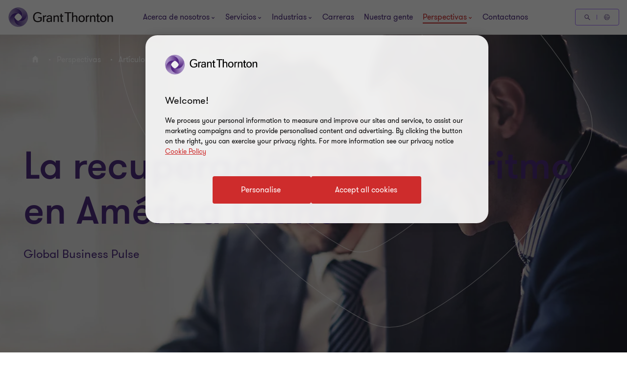

--- FILE ---
content_type: text/html; charset=utf-8
request_url: https://flo.uri.sh/visualisation/7252561/embed
body_size: 163639
content:
<!DOCTYPE html><html><head>
		<meta charset="utf-8">
		<meta name="viewport" content="width=device-width, initial-scale=1">
		<link rel="stylesheet" href="https://flo.uri.sh/template/1550/v4/static/choices/styles/css/choices.min.css">
		<link rel="stylesheet" type="text/css" href="https://flo.uri.sh/template/1550/v4/static/style.css">
	<title>Translated H1 2021 LATAM restrictions vs outlook</title></head>
	<body>
		<!-- This empty element starts both weights of fonts to load, avoiding a transition interruption when the fontWatcher is called -->
		<p style="position: fixed; visibility: hidden; left: -10000px; top: -10000px"><strong>-</strong></p>
	

<script>window.Flourish = {"static_prefix":"https://flo.uri.sh/template/1550/v4/static","environment":"live","is_read_only":true};</script><script>var template=function(t){"use strict";var i="undefined"!=typeof globalThis?globalThis:"undefined"!=typeof window?window:"undefined"!=typeof global?global:"undefined"!=typeof self?self:{};function e(t){return t&&t.__esModule&&Object.prototype.hasOwnProperty.call(t,"default")?t.default:t}function n(t,e){return t(e={exports:{}},e.exports),e.exports}var r=function(t){return t&&t.Math==Math&&t},I=r("object"==typeof globalThis&&globalThis)||r("object"==typeof window&&window)||r("object"==typeof self&&self)||r("object"==typeof i&&i)||Function("return this")(),_=function(t){try{return!!t()}catch(t){return!0}},d=!_(function(){return 7!=Object.defineProperty({},1,{get:function(){return 7}})[1]}),a={}.propertyIsEnumerable,o=Object.getOwnPropertyDescriptor,s,l,p={f:o&&!a.call({1:2},1)?function t(e){var n=o(this,e);return!!n&&n.enumerable}:a},c=function(t,e){return{enumerable:!(1&t),configurable:!(2&t),writable:!(4&t),value:e}},u={}.toString,f=function(t){return u.call(t).slice(8,-1)},h="".split,b=_(function(){return!Object("z").propertyIsEnumerable(0)})?function(t){return"String"==f(t)?h.call(t,""):Object(t)}:Object,g=function(t){if(null==t)throw TypeError("Can't call method on "+t);return t},v=function(t){return b(g(t))},N=function(t){return"object"==typeof t?null!==t:"function"==typeof t},P=function(t,e){if(!N(t))return t;var n,r;if(e&&"function"==typeof(n=t.toString)&&!N(r=n.call(t)))return r;if("function"==typeof(n=t.valueOf)&&!N(r=n.call(t)))return r;if(!e&&"function"==typeof(n=t.toString)&&!N(r=n.call(t)))return r;throw TypeError("Can't convert object to primitive value")},m={}.hasOwnProperty,F=function(t,e){return m.call(t,e)},y=I.document,x=N(y)&&N(y.createElement),w=function(t){return x?y.createElement(t):{}},k=!d&&!_(function(){return 7!=Object.defineProperty(w("div"),"a",{get:function(){return 7}}).a}),M=Object.getOwnPropertyDescriptor,A,j={f:d?M:function t(e,n){if(e=v(e),n=P(n,!0),k)try{return M(e,n)}catch(t){}if(F(e,n))return c(!p.f.call(e,n),e[n])}},E=function(t){if(!N(t))throw TypeError(String(t)+" is not an object");return t},S=Object.defineProperty,T,z={f:d?S:function t(e,n,r){if(E(e),n=P(n,!0),E(r),k)try{return S(e,n,r)}catch(t){}if("get"in r||"set"in r)throw TypeError("Accessors not supported");return"value"in r&&(e[n]=r.value),e}},R=d?function(t,e,n){return z.f(t,e,c(1,n))}:function(t,e,n){return t[e]=n,t},O=function(e,n){try{R(I,e,n)}catch(t){I[e]=n}return n},L="__core-js_shared__",C,D=I[L]||O(L,{}),q=Function.toString;"function"!=typeof D.inspectSource&&(D.inspectSource=function(t){return q.call(t)});var B=D.inspectSource,U=I.WeakMap,H="function"==typeof U&&/native code/.test(B(U)),V=!1,Y=n(function(t){(t.exports=function(t,e){return D[t]||(D[t]=void 0!==e?e:{})})("versions",[]).push({version:"3.6.5",mode:"global",copyright:"© 2020 Denis Pushkarev (zloirock.ru)"})}),W=0,G=Math.random(),$=function(t){return"Symbol("+String(void 0===t?"":t)+")_"+(++W+G).toString(36)},X=Y("keys"),Z=function(t){return X[t]||(X[t]=$(t))},K={},Q=I.WeakMap,J,tt,et,nt=function(t){return et(t)?tt(t):J(t,{})},rt=function(n){return function(t){var e;if(!N(t)||(e=tt(t)).type!==n)throw TypeError("Incompatible receiver, "+n+" required");return e}},it,at,ot,st,J,tt,et,lt;et=H?(it=new Q,at=it.get,ot=it.has,st=it.set,J=function(t,e){return st.call(it,t,e),e},tt=function(t){return at.call(it,t)||{}},function(t){return ot.call(it,t)}):(lt=Z("state"),K[lt]=!0,J=function(t,e){return R(t,lt,e),e},tt=function(t){return F(t,lt)?t[lt]:{}},function(t){return F(t,lt)});var ct={set:J,get:tt,has:et,enforce:nt,getterFor:rt},ut=n(function(t){var e=ct.get,s=ct.enforce,l=String(String).split("String");(t.exports=function(t,e,n,r){var i=!!r&&!!r.unsafe,a=!!r&&!!r.enumerable,o=!!r&&!!r.noTargetGet;"function"==typeof n&&("string"!=typeof e||F(n,"name")||R(n,"name",e),s(n).source=l.join("string"==typeof e?e:"")),t!==I?(i?!o&&t[e]&&(a=!0):delete t[e],a?t[e]=n:R(t,e,n)):a?t[e]=n:O(e,n)})(Function.prototype,"toString",function t(){return"function"==typeof this&&e(this).source||B(this)})}),ft=I,ht=function(t){return"function"==typeof t?t:void 0},dt=function(t,e){return arguments.length<2?ht(ft[t])||ht(I[t]):ft[t]&&ft[t][e]||I[t]&&I[t][e]},pt=Math.ceil,gt=Math.floor,_t=function(t){return isNaN(t=+t)?0:(0<t?gt:pt)(t)},vt=Math.min,mt=function(t){return 0<t?vt(_t(t),9007199254740991):0},yt=Math.max,bt=Math.min,xt=function(t,e){var n=_t(t);return n<0?yt(n+e,0):bt(n,e)},wt=function(s){return function(t,e,n){var r=v(t),i=mt(r.length),a=xt(n,i),o;if(s&&e!=e){for(;a<i;)if((o=r[a++])!=o)return!0}else for(;a<i;a++)if((s||a in r)&&r[a]===e)return s||a||0;return!s&&-1}},kt={includes:wt(!0),indexOf:wt(!1)},Mt=kt.indexOf,At=function(t,e){var n=v(t),r=0,i=[],a;for(a in n)!F(K,a)&&F(n,a)&&i.push(a);for(;e.length>r;)F(n,a=e[r++])&&(~Mt(i,a)||i.push(a));return i},St=["constructor","hasOwnProperty","isPrototypeOf","propertyIsEnumerable","toLocaleString","toString","valueOf"],Et=St.concat("length","prototype"),Tt,Ot={f:Object.getOwnPropertyNames||function t(e){return At(e,Et)}},Lt,Ct={f:Object.getOwnPropertySymbols},It=dt("Reflect","ownKeys")||function t(e){var n=Ot.f(E(e)),r=Ct.f;return r?n.concat(r(e)):n},Nt=function(t,e){for(var n=It(e),r=z.f,i=j.f,a=0;a<n.length;a++){var o=n[a];F(t,o)||r(t,o,i(e,o))}},Pt=/#|\.prototype\./,Ft=function(t,e){var n=zt[jt(t)];return n==Dt||n!=Rt&&("function"==typeof e?_(e):!!e)},jt=Ft.normalize=function(t){return String(t).replace(Pt,".").toLowerCase()},zt=Ft.data={},Rt=Ft.NATIVE="N",Dt=Ft.POLYFILL="P",qt=Ft,Bt=j.f,Ut=function(t,e){var n=t.target,r=t.global,i=t.stat,a,o,s,l,c,u,o=r?I:i?I[n]||O(n,{}):(I[n]||{}).prototype;if(o)for(s in e){if(c=e[s],l=t.noTargetGet?(u=Bt(o,s))&&u.value:o[s],!(a=qt(r?s:n+(i?".":"#")+s,t.forced))&&void 0!==l){if(typeof c==typeof l)continue;Nt(c,l)}(t.sham||l&&l.sham)&&R(c,"sham",!0),ut(o,s,c,t)}},Ht=!!Object.getOwnPropertySymbols&&!_(function(){return!String(Symbol())}),Vt=Ht&&!Symbol.sham&&"symbol"==typeof Symbol.iterator,Yt=Array.isArray||function t(e){return"Array"==f(e)},Wt=function(t){return Object(g(t))},Gt=Object.keys||function t(e){return At(e,St)},$t=d?Object.defineProperties:function t(e,n){E(e);for(var r=Gt(n),i=r.length,a=0,o;a<i;)z.f(e,o=r[a++],n[o]);return e},Xt=dt("document","documentElement"),Zt=">",Kt="<",Qt="prototype",Jt="script",te=Z("IE_PROTO"),ee=function(){},ne=function(t){return Kt+Jt+Zt+t+Kt+"/"+Jt+Zt},re=function(t){t.write(ne("")),t.close();var e=t.parentWindow.Object;return t=null,e},ie=function(){var t=w("iframe"),e="javascript:",n;return t.style.display="none",Xt.appendChild(t),t.src=String(e),(n=t.contentWindow.document).open(),n.write(ne("document.F=Object")),n.close(),n.F},ae,oe=function(){try{ae=document.domain&&new ActiveXObject("htmlfile")}catch(t){}oe=ae?re(ae):ie();for(var t=St.length;t--;)delete oe[Qt][St[t]];return oe()};K[te]=!0;var se=Object.create||function t(e,n){var r;return null!==e?(ee[Qt]=E(e),r=new ee,ee[Qt]=null,r[te]=e):r=oe(),void 0===n?r:$t(r,n)},le=Ot.f,ce={}.toString,ue="object"==typeof window&&window&&Object.getOwnPropertyNames?Object.getOwnPropertyNames(window):[],fe=function(t){try{return le(t)}catch(t){return ue.slice()}},he,de={f:function t(e){return ue&&"[object Window]"==ce.call(e)?fe(e):le(v(e))}},pe=Y("wks"),ge=I.Symbol,_e=Vt?ge:ge&&ge.withoutSetter||$,ve=function(t){return F(pe,t)||(Ht&&F(ge,t)?pe[t]=ge[t]:pe[t]=_e("Symbol."+t)),pe[t]},me,ye={f:ve},be=z.f,xe=function(t){var e=ft.Symbol||(ft.Symbol={});F(e,t)||be(e,t,{value:ye.f(t)})},we=z.f,ke=ve("toStringTag"),Me=function(t,e,n){t&&!F(t=n?t:t.prototype,ke)&&we(t,ke,{configurable:!0,value:e})},Ae=function(t){if("function"!=typeof t)throw TypeError(String(t)+" is not a function");return t},Se=function(r,i,t){if(Ae(r),void 0===i)return r;switch(t){case 0:return function(){return r.call(i)};case 1:return function(t){return r.call(i,t)};case 2:return function(t,e){return r.call(i,t,e)};case 3:return function(t,e,n){return r.call(i,t,e,n)}}return function(){return r.apply(i,arguments)}},Ee=ve("species"),Te=function(t,e){var n;return Yt(t)&&("function"==typeof(n=t.constructor)&&(n===Array||Yt(n.prototype))||N(n)&&null===(n=n[Ee]))&&(n=void 0),new(void 0===n?Array:n)(0===e?0:e)},Oe=[].push,Le=function(d){var p=1==d,g=2==d,_=3==d,v=4==d,m=6==d,y=5==d||m;return function(t,e,n,r){for(var i=Wt(t),a=b(i),o=Se(e,n,3),s=mt(a.length),l=0,c=r||Te,u=p?c(t,s):g?c(t,0):void 0,f,h;l<s;l++)if((y||l in a)&&(h=o(f=a[l],l,i),d))if(p)u[l]=h;else if(h)switch(d){case 3:return!0;case 5:return f;case 6:return l;case 2:Oe.call(u,f)}else if(v)return!1;return m?-1:_||v?v:u}},Ce={forEach:Le(0),map:Le(1),filter:Le(2),some:Le(3),every:Le(4),find:Le(5),findIndex:Le(6)},Ie=Ce.forEach,Ne=Z("hidden"),Pe="Symbol",Fe="prototype",je=ve("toPrimitive"),ze=ct.set,Re=ct.getterFor(Pe),De=Object[Fe],qe=I.Symbol,Be=dt("JSON","stringify"),Ue=j.f,He=z.f,Ve=de.f,Ye=p.f,We=Y("symbols"),Ge=Y("op-symbols"),$e=Y("string-to-symbol-registry"),Xe=Y("symbol-to-string-registry"),Ze=Y("wks"),Ke=I.QObject,Qe=!Ke||!Ke[Fe]||!Ke[Fe].findChild,Je=d&&_(function(){return 7!=se(He({},"a",{get:function(){return He(this,"a",{value:7}).a}})).a})?function(t,e,n){var r=Ue(De,e);r&&delete De[e],He(t,e,n),r&&t!==De&&He(De,e,r)}:He,tn=function(t,e){var n=We[t]=se(qe[Fe]);return ze(n,{type:Pe,tag:t,description:e}),d||(n.description=e),n},en=Vt?function(t){return"symbol"==typeof t}:function(t){return Object(t)instanceof qe},nn=function t(e,n,r){e===De&&nn(Ge,n,r),E(e);var i=P(n,!0);return E(r),F(We,i)?(r.enumerable?(F(e,Ne)&&e[Ne][i]&&(e[Ne][i]=!1),r=se(r,{enumerable:c(0,!1)})):(F(e,Ne)||He(e,Ne,c(1,{})),e[Ne][i]=!0),Je(e,i,r)):He(e,i,r)},rn=function t(e,n){E(e);var r=v(n),i=Gt(r).concat(cn(r));return Ie(i,function(t){d&&!on.call(r,t)||nn(e,t,r[t])}),e},an=function t(e,n){return void 0===n?se(e):rn(se(e),n)},on=function t(e){var n=P(e,!0),r=Ye.call(this,n);return!(this===De&&F(We,n)&&!F(Ge,n))&&(!(r||!F(this,n)||!F(We,n)||F(this,Ne)&&this[Ne][n])||r)},sn=function t(e,n){var r=v(e),i=P(n,!0);if(r!==De||!F(We,i)||F(Ge,i)){var a=Ue(r,i);return!a||!F(We,i)||F(r,Ne)&&r[Ne][i]||(a.enumerable=!0),a}},ln=function t(e){var n=Ve(v(e)),r=[];return Ie(n,function(t){F(We,t)||F(K,t)||r.push(t)}),r},cn=function t(e){var n=e===De,r=Ve(n?Ge:v(e)),i=[];return Ie(r,function(t){!F(We,t)||n&&!F(De,t)||i.push(We[t])}),i},un;Ht||(ut((qe=function t(e){if(this instanceof qe)throw TypeError("Symbol is not a constructor");var n=arguments.length&&void 0!==e?String(e):void 0,r=$(n),i=function(t){this===De&&i.call(Ge,t),F(this,Ne)&&F(this[Ne],r)&&(this[Ne][r]=!1),Je(this,r,c(1,t))};return d&&Qe&&Je(De,r,{configurable:!0,set:i}),tn(r,n)})[Fe],"toString",function t(){return Re(this).tag}),ut(qe,"withoutSetter",function(t){return tn($(t),t)}),p.f=on,z.f=nn,j.f=sn,Ot.f=de.f=ln,Ct.f=cn,ye.f=function(t){return tn(ve(t),t)},d&&(He(qe[Fe],"description",{configurable:!0,get:function t(){return Re(this).description}}),ut(De,"propertyIsEnumerable",on,{unsafe:!0}))),Ut({global:!0,wrap:!0,forced:!Ht,sham:!Ht},{Symbol:qe}),Ie(Gt(Ze),function(t){xe(t)}),Ut({target:Pe,stat:!0,forced:!Ht},{for:function(t){var e=String(t);if(F($e,e))return $e[e];var n=qe(e);return $e[e]=n,Xe[n]=e,n},keyFor:function t(e){if(!en(e))throw TypeError(e+" is not a symbol");if(F(Xe,e))return Xe[e]},useSetter:function(){Qe=!0},useSimple:function(){Qe=!1}}),Ut({target:"Object",stat:!0,forced:!Ht,sham:!d},{create:an,defineProperty:nn,defineProperties:rn,getOwnPropertyDescriptor:sn}),Ut({target:"Object",stat:!0,forced:!Ht},{getOwnPropertyNames:ln,getOwnPropertySymbols:cn}),Ut({target:"Object",stat:!0,forced:_(function(){Ct.f(1)})},{getOwnPropertySymbols:function t(e){return Ct.f(Wt(e))}}),Be&&(un=!Ht||_(function(){var t=qe();return"[null]"!=Be([t])||"{}"!=Be({a:t})||"{}"!=Be(Object(t))}),Ut({target:"JSON",stat:!0,forced:un},{stringify:function t(e,n,r){for(var i=[e],a=1,o;a<arguments.length;)i.push(arguments[a++]);if((N(o=n)||void 0!==e)&&!en(e))return Yt(n)||(n=function(t,e){if("function"==typeof o&&(e=o.call(this,t,e)),!en(e))return e}),i[1]=n,Be.apply(null,i)}})),qe[Fe][je]||R(qe[Fe],je,qe[Fe].valueOf),Me(qe,Pe),K[Ne]=!0,xe("asyncIterator");var fn=z.f,hn=I.Symbol,dn,pn,gn,_n,vn,mn;!d||"function"!=typeof hn||"description"in hn.prototype&&void 0===hn().description||(dn={},Nt(pn=function t(e){var n=arguments.length<1||void 0===e?void 0:String(e),r=this instanceof pn?new hn(n):void 0===n?hn():hn(n);return""===n&&(dn[r]=!0),r},hn),(gn=pn.prototype=hn.prototype).constructor=pn,_n=gn.toString,vn="Symbol(test)"==String(hn("test")),mn=/^Symbol\((.*)\)[^)]+$/,fn(gn,"description",{configurable:!0,get:function t(){var e=N(this)?this.valueOf():this,n=_n.call(e);if(F(dn,e))return"";var r=vn?n.slice(7,-1):n.replace(mn,"$1");return""===r?void 0:r}}),Ut({global:!0,forced:!0},{Symbol:pn})),xe("hasInstance"),xe("isConcatSpreadable"),xe("iterator"),xe("match"),xe("matchAll"),xe("replace"),xe("search"),xe("species"),xe("split"),xe("toPrimitive"),xe("toStringTag"),xe("unscopables");var yn=Object.assign,bn=Object.defineProperty,xn=!yn||_(function(){if(d&&1!==yn({b:1},yn(bn({},"a",{enumerable:!0,get:function(){bn(this,"b",{value:3,enumerable:!1})}}),{b:2})).b)return 1;var t={},e={},n=Symbol(),r="abcdefghijklmnopqrst";return t[n]=7,r.split("").forEach(function(t){e[t]=t}),7!=yn({},t)[n]||Gt(yn({},e)).join("")!=r})?function t(e,n){for(var r=Wt(e),i=arguments.length,a=1,o=Ct.f,s=p.f;a<i;)for(var l=b(arguments[a++]),c=o?Gt(l).concat(o(l)):Gt(l),u=c.length,f=0,h;f<u;)h=c[f++],d&&!s.call(l,h)||(r[h]=l[h]);return r}:yn;Ut({target:"Object",stat:!0,forced:Object.assign!==xn},{assign:xn}),Ut({target:"Object",stat:!0,sham:!d},{create:se}),Ut({target:"Object",stat:!0,forced:!d,sham:!d},{defineProperty:z.f}),Ut({target:"Object",stat:!0,forced:!d,sham:!d},{defineProperties:$t});var wn=p.f,kn=function(s){return function(t){for(var e=v(t),n=Gt(e),r=n.length,i=0,a=[],o;i<r;)o=n[i++],d&&!wn.call(e,o)||a.push(s?[o,e[o]]:e[o]);return a}},Mn={entries:kn(!0),values:kn(!1)},An=Mn.entries;Ut({target:"Object",stat:!0},{entries:function t(e){return An(e)}});var Sn=!_(function(){return Object.isExtensible(Object.preventExtensions({}))}),En=n(function(t){var e=z.f,n=$("meta"),r=0,i=Object.isExtensible||function(){return!0},a=function(t){e(t,n,{value:{objectID:"O"+ ++r,weakData:{}}})},o=function(t,e){if(!N(t))return"symbol"==typeof t?t:("string"==typeof t?"S":"P")+t;if(!F(t,n)){if(!i(t))return"F";if(!e)return"E";a(t)}return t[n].objectID},s=function(t,e){if(!F(t,n)){if(!i(t))return!0;if(!e)return!1;a(t)}return t[n].weakData},l=function(t){return Sn&&c.REQUIRED&&i(t)&&!F(t,n)&&a(t),t},c=t.exports={REQUIRED:!1,fastKey:o,getWeakData:s,onFreeze:l};K[n]=!0}),Tn=En.REQUIRED,On=En.fastKey,Ln=En.getWeakData,Cn=En.onFreeze,In=En.onFreeze,Nn=Object.freeze,Pn=_(function(){Nn(1)});Ut({target:"Object",stat:!0,forced:Pn,sham:!Sn},{freeze:function t(e){return Nn&&N(e)?Nn(In(e)):e}});var Fn={},jn=ve("iterator"),zn=Array.prototype,Rn=function(t){return void 0!==t&&(Fn.Array===t||zn[jn]===t)},Dn,qn={};qn[ve("toStringTag")]="z";var Bn="[object z]"===String(qn),Un=ve("toStringTag"),Hn="Arguments"==f(function(){return arguments}()),Vn=function(t,e){try{return t[e]}catch(t){}},Yn=Bn?f:function(t){var e,n,r;return void 0===t?"Undefined":null===t?"Null":"string"==typeof(n=Vn(e=Object(t),Un))?n:Hn?f(e):"Object"==(r=f(e))&&"function"==typeof e.callee?"Arguments":r},Wn=ve("iterator"),Gn=function(t){if(null!=t)return t[Wn]||t["@@iterator"]||Fn[Yn(t)]},$n=function(e,t,n,r){try{return r?t(E(n)[0],n[1]):t(n)}catch(t){var i=e.return;throw void 0!==i&&E(i.call(e)),t}},Xn=n(function(t){var d=function(t,e){this.stopped=t,this.result=e},e;(t.exports=function(t,e,n,r,i){var a=Se(e,n,r?2:1),o,s,l,c,u,f,h;if(i)o=t;else{if("function"!=typeof(s=Gn(t)))throw TypeError("Target is not iterable");if(Rn(s)){for(l=0,c=mt(t.length);l<c;l++)if((u=r?a(E(h=t[l])[0],h[1]):a(t[l]))&&u instanceof d)return u;return new d(!1)}o=s.call(t)}for(f=o.next;!(h=f.call(o)).done;)if("object"==typeof(u=$n(o,a,h.value,r))&&u&&u instanceof d)return u;return new d(!1)}).stop=function(t){return new d(!0,t)}}),Zn=function(t,e,n){var r=P(e);r in t?z.f(t,r,c(0,n)):t[r]=n};Ut({target:"Object",stat:!0},{fromEntries:function t(e){var n={};return Xn(e,function(t,e){Zn(n,t,e)},void 0,!0),n}});var Kn=j.f,Qn=_(function(){Kn(1)}),Jn;Ut({target:"Object",stat:!0,forced:!d||Qn,sham:!d},{getOwnPropertyDescriptor:function t(e,n){return Kn(v(e),n)}}),Ut({target:"Object",stat:!0,sham:!d},{getOwnPropertyDescriptors:function t(e){for(var n=v(e),r=j.f,i=It(n),a={},o=0,s,l;i.length>o;)void 0!==(l=r(n,s=i[o++]))&&Zn(a,s,l);return a}});var tr=de.f,er=_(function(){return!Object.getOwnPropertyNames(1)});Ut({target:"Object",stat:!0,forced:er},{getOwnPropertyNames:tr});var nr=!_(function(){function t(){}return t.prototype.constructor=null,Object.getPrototypeOf(new t)!==t.prototype}),rr=Z("IE_PROTO"),ir=Object.prototype,ar=nr?Object.getPrototypeOf:function(t){return t=Wt(t),F(t,rr)?t[rr]:"function"==typeof t.constructor&&t instanceof t.constructor?t.constructor.prototype:t instanceof Object?ir:null},or=_(function(){ar(1)});Ut({target:"Object",stat:!0,forced:or,sham:!nr},{getPrototypeOf:function t(e){return ar(Wt(e))}});var sr=Object.is||function t(e,n){return e===n?0!==e||1/e==1/n:e!=e&&n!=n};Ut({target:"Object",stat:!0},{is:sr});var lr=Object.isExtensible,cr=_(function(){lr(1)});Ut({target:"Object",stat:!0,forced:cr},{isExtensible:function t(e){return!!N(e)&&(!lr||lr(e))}});var ur=Object.isFrozen,fr=_(function(){ur(1)});Ut({target:"Object",stat:!0,forced:fr},{isFrozen:function t(e){return!N(e)||!!ur&&ur(e)}});var hr=Object.isSealed,dr=_(function(){hr(1)});Ut({target:"Object",stat:!0,forced:dr},{isSealed:function t(e){return!N(e)||!!hr&&hr(e)}});var pr=_(function(){Gt(1)});Ut({target:"Object",stat:!0,forced:pr},{keys:function t(e){return Gt(Wt(e))}});var gr=En.onFreeze,_r=Object.preventExtensions,vr=_(function(){_r(1)});Ut({target:"Object",stat:!0,forced:vr,sham:!Sn},{preventExtensions:function t(e){return _r&&N(e)?_r(gr(e)):e}});var mr=En.onFreeze,yr=Object.seal,br=_(function(){yr(1)});Ut({target:"Object",stat:!0,forced:br,sham:!Sn},{seal:function t(e){return yr&&N(e)?yr(mr(e)):e}});var xr=function(t){if(!N(t)&&null!==t)throw TypeError("Can't set "+String(t)+" as a prototype");return t},wr=Object.setPrototypeOf||("__proto__"in{}?function(){var r=!1,t={},i;try{(i=Object.getOwnPropertyDescriptor(Object.prototype,"__proto__").set).call(t,[]),r=t instanceof Array}catch(t){}return function t(e,n){return E(e),xr(n),r?i.call(e,n):e.__proto__=n,e}}():void 0);Ut({target:"Object",stat:!0},{setPrototypeOf:wr});var kr=Mn.values;Ut({target:"Object",stat:!0},{values:function t(e){return kr(e)}});var Mr=Bn?{}.toString:function t(){return"[object "+Yn(this)+"]"};Bn||ut(Object.prototype,"toString",Mr,{unsafe:!0});var Ar=!_(function(){var t=Math.random();__defineSetter__.call(null,t,function(){}),delete I[t]});d&&Ut({target:"Object",proto:!0,forced:Ar},{__defineGetter__:function t(e,n){z.f(Wt(this),e,{get:Ae(n),enumerable:!0,configurable:!0})}}),d&&Ut({target:"Object",proto:!0,forced:Ar},{__defineSetter__:function t(e,n){z.f(Wt(this),e,{set:Ae(n),enumerable:!0,configurable:!0})}});var Sr=j.f;d&&Ut({target:"Object",proto:!0,forced:Ar},{__lookupGetter__:function t(e){var n=Wt(this),r=P(e,!0),i;do{if(i=Sr(n,r))return i.get}while(n=ar(n))}});var Er=j.f;d&&Ut({target:"Object",proto:!0,forced:Ar},{__lookupSetter__:function t(e){var n=Wt(this),r=P(e,!0),i;do{if(i=Er(n,r))return i.set}while(n=ar(n))}});var Tr=[].slice,Or={},Lr=function(t,e,n){if(!(e in Or)){for(var r=[],i=0;i<e;i++)r[i]="a["+i+"]";Or[e]=Function("C,a","return new C("+r.join(",")+")")}return Or[e](t,n)},Cr=Function.bind||function t(n){var r=Ae(this),i=Tr.call(arguments,1),a=function t(){var e=i.concat(Tr.call(arguments));return this instanceof a?Lr(r,e.length,e):r.apply(n,e)};return N(r.prototype)&&(a.prototype=r.prototype),a};Ut({target:"Function",proto:!0},{bind:Cr});var Ir=z.f,Nr=Function.prototype,Pr=Nr.toString,Fr=/^\s*function ([^ (]*)/,jr="name";!d||jr in Nr||Ir(Nr,jr,{configurable:!0,get:function(){try{return Pr.call(this).match(Fr)[1]}catch(t){return""}}});var zr=ve("hasInstance"),Rr=Function.prototype;zr in Rr||z.f(Rr,zr,{value:function(t){if("function"!=typeof this||!N(t))return!1;if(!N(this.prototype))return t instanceof this;for(;t=ar(t);)if(this.prototype===t)return!0;return!1}}),Ut({global:!0},{globalThis:I});var Dr=function t(e,n,r){var i=Wt(e),a="function"==typeof this?this:Array,o=arguments.length,s=1<o?n:void 0,l=void 0!==s,c=Gn(i),u=0,f,h,d,p,g,_;if(l&&(s=Se(s,2<o?r:void 0,2)),null==c||a==Array&&Rn(c))for(h=new a(f=mt(i.length));u<f;u++)_=l?s(i[u],u):i[u],Zn(h,u,_);else for(g=(p=c.call(i)).next,h=new a;!(d=g.call(p)).done;u++)_=l?$n(p,s,[d.value,u],!0):d.value,Zn(h,u,_);return h.length=u,h},qr=ve("iterator"),Br=!1;try{var Ur=0,Hr={next:function(){return{done:!!Ur++}},return:function(){Br=!0}};Hr[qr]=function(){return this},Array.from(Hr,function(){throw 2})}catch(t){}var Vr=function(t,e){if(!e&&!Br)return!1;var n=!1;try{var r={};r[qr]=function(){return{next:function(){return{done:n=!0}}}},t(r)}catch(t){}return n},Yr=!Vr(function(t){Array.from(t)});Ut({target:"Array",stat:!0,forced:Yr},{from:Dr}),Ut({target:"Array",stat:!0},{isArray:Yt});var Wr=_(function(){function t(){}return!(Array.of.call(t)instanceof t)});Ut({target:"Array",stat:!0,forced:Wr},{of:function t(){for(var e=0,n=arguments.length,r=new("function"==typeof this?this:Array)(n);e<n;)Zn(r,e,arguments[e++]);return r.length=n,r}});var Gr=dt("navigator","userAgent")||"",$r=I.process,Xr=$r&&$r.versions,Zr=Xr&&Xr.v8,Kr,Qr;Zr?Qr=(Kr=Zr.split("."))[0]+Kr[1]:Gr&&(!(Kr=Gr.match(/Edge\/(\d+)/))||74<=Kr[1])&&(Kr=Gr.match(/Chrome\/(\d+)/))&&(Qr=Kr[1]);var Jr=Qr&&+Qr,ti=ve("species"),ei=function(n){return 51<=Jr||!_(function(){var t=[],e;return(t.constructor={})[ti]=function(){return{foo:1}},1!==t[n](Boolean).foo})},ni=ve("isConcatSpreadable"),ri=9007199254740991,ii="Maximum allowed index exceeded",ai=51<=Jr||!_(function(){var t=[];return t[ni]=!1,t.concat()[0]!==t}),oi=ei("concat"),si=function(t){if(!N(t))return!1;var e=t[ni];return void 0!==e?!!e:Yt(t)},li;Ut({target:"Array",proto:!0,forced:!ai||!oi},{concat:function t(e){for(var n=Wt(this),r=Te(n,0),i=0,a,o,s,l,c,a=-1,s=arguments.length;a<s;a++)if(si(c=-1===a?n:arguments[a])){if(l=mt(c.length),ri<i+l)throw TypeError(ii);for(o=0;o<l;o++,i++)o in c&&Zn(r,i,c[o])}else{if(ri<=i)throw TypeError(ii);Zn(r,i++,c)}return r.length=i,r}});var ci=Math.min,ui=[].copyWithin||function t(e,n,r){var i=Wt(this),a=mt(i.length),o=xt(e,a),s=xt(n,a),l=2<arguments.length?r:void 0,c=ci((void 0===l?a:xt(l,a))-s,a-o),u=1;for(s<o&&o<s+c&&(u=-1,s+=c-1,o+=c-1);0<c--;)s in i?i[o]=i[s]:delete i[o],o+=u,s+=u;return i},fi=ve("unscopables"),hi=Array.prototype;null==hi[fi]&&z.f(hi,fi,{configurable:!0,value:se(null)});var di=function(t){hi[fi][t]=!0};Ut({target:"Array",proto:!0},{copyWithin:ui}),di("copyWithin");var pi=function(t,e){var n=[][t];return!!n&&_(function(){n.call(null,e||function(){throw 1},1)})},gi=Object.defineProperty,_i={},vi=function(t){throw t},mi=function(t,e){if(F(_i,t))return _i[t];var n=[][t],r=!!F(e=e||{},"ACCESSORS")&&e.ACCESSORS,i=F(e,0)?e[0]:vi,a=F(e,1)?e[1]:void 0;return _i[t]=!!n&&!_(function(){if(r&&!d)return 1;var t={length:-1};r?gi(t,1,{enumerable:!0,get:vi}):t[1]=1,n.call(t,i,a)})},yi=Ce.every,bi=pi("every"),xi=mi("every");Ut({target:"Array",proto:!0,forced:!bi||!xi},{every:function t(e,n){return yi(this,e,1<arguments.length?n:void 0)}});var wi=function t(e,n,r){for(var i=Wt(this),a=mt(i.length),o=arguments.length,s=xt(1<o?n:void 0,a),l=2<o?r:void 0,c=void 0===l?a:xt(l,a);s<c;)i[s++]=e;return i};Ut({target:"Array",proto:!0},{fill:wi}),di("fill");var ki=Ce.filter,Mi=ei("filter"),Ai=mi("filter");Ut({target:"Array",proto:!0,forced:!Mi||!Ai},{filter:function t(e,n){return ki(this,e,1<arguments.length?n:void 0)}});var Si=Ce.find,Ei="find",Ti=!0,Oi=mi(Ei);Ei in[]&&Array(1)[Ei](function(){Ti=!1}),Ut({target:"Array",proto:!0,forced:Ti||!Oi},{find:function t(e,n){return Si(this,e,1<arguments.length?n:void 0)}}),di(Ei);var Li=Ce.findIndex,Ci="findIndex",Ii=!0,Ni=mi(Ci);Ci in[]&&Array(1)[Ci](function(){Ii=!1}),Ut({target:"Array",proto:!0,forced:Ii||!Ni},{findIndex:function t(e,n){return Li(this,e,1<arguments.length?n:void 0)}}),di(Ci);var Pi=function(t,e,n,r,i,a,o,s){for(var l=i,c=0,u=!!o&&Se(o,s,3),f;c<r;){if(c in n){if(f=u?u(n[c],c,e):n[c],0<a&&Yt(f))l=Pi(t,e,f,mt(f.length),l,a-1)-1;else{if(9007199254740991<=l)throw TypeError("Exceed the acceptable array length");t[l]=f}l++}c++}return l},Fi=Pi;Ut({target:"Array",proto:!0},{flat:function t(e){var n=arguments.length?e:void 0,r=Wt(this),i=mt(r.length),a=Te(r,0);return a.length=Fi(a,r,r,i,0,void 0===n?1:_t(n)),a}}),Ut({target:"Array",proto:!0},{flatMap:function t(e,n){var r=Wt(this),i=mt(r.length),a;return Ae(e),(a=Te(r,0)).length=Fi(a,r,r,i,0,1,e,1<arguments.length?n:void 0),a}});var ji=Ce.forEach,zi=pi("forEach"),Ri=mi("forEach"),Di=zi&&Ri?[].forEach:function t(e,n){return ji(this,e,1<arguments.length?n:void 0)};Ut({target:"Array",proto:!0,forced:[].forEach!=Di},{forEach:Di});var qi=kt.includes,Bi=mi("indexOf",{ACCESSORS:!0,1:0});Ut({target:"Array",proto:!0,forced:!Bi},{includes:function t(e,n){return qi(this,e,1<arguments.length?n:void 0)}}),di("includes");var Ui=kt.indexOf,Hi=[].indexOf,Vi=!!Hi&&1/[1].indexOf(1,-0)<0,Yi=pi("indexOf"),Wi=mi("indexOf",{ACCESSORS:!0,1:0});Ut({target:"Array",proto:!0,forced:Vi||!Yi||!Wi},{indexOf:function t(e,n){return Vi?Hi.apply(this,arguments)||0:Ui(this,e,1<arguments.length?n:void 0)}});var Gi=[].join,$i=b!=Object,Xi=pi("join",",");Ut({target:"Array",proto:!0,forced:$i||!Xi},{join:function t(e){return Gi.call(v(this),void 0===e?",":e)}});var Zi=Math.min,Ki=[].lastIndexOf,Qi=!!Ki&&1/[1].lastIndexOf(1,-0)<0,Ji=pi("lastIndexOf"),ta=mi("indexOf",{ACCESSORS:!0,1:0}),ea,na=Qi||!Ji||!ta?function t(e,n){if(Qi)return Ki.apply(this,arguments)||0;var r=v(this),i=mt(r.length),a=i-1;for(1<arguments.length&&(a=Zi(a,_t(n))),a<0&&(a=i+a);0<=a;a--)if(a in r&&r[a]===e)return a||0;return-1}:Ki;Ut({target:"Array",proto:!0,forced:na!==[].lastIndexOf},{lastIndexOf:na});var ra=Ce.map,ia=ei("map"),aa=mi("map");Ut({target:"Array",proto:!0,forced:!ia||!aa},{map:function t(e,n){return ra(this,e,1<arguments.length?n:void 0)}});var oa=function(c){return function(t,e,n,r){Ae(e);var i=Wt(t),a=b(i),o=mt(i.length),s=c?o-1:0,l=c?-1:1;if(n<2)for(;;){if(s in a){r=a[s],s+=l;break}if(s+=l,c?s<0:o<=s)throw TypeError("Reduce of empty array with no initial value")}for(;c?0<=s:s<o;s+=l)s in a&&(r=e(r,a[s],s,i));return r}},sa={left:oa(!1),right:oa(!0)},la=sa.left,ca=pi("reduce"),ua=mi("reduce",{1:0});Ut({target:"Array",proto:!0,forced:!ca||!ua},{reduce:function t(e,n){return la(this,e,arguments.length,1<arguments.length?n:void 0)}});var fa=sa.right,ha=pi("reduceRight"),da=mi("reduce",{1:0});Ut({target:"Array",proto:!0,forced:!ha||!da},{reduceRight:function t(e,n){return fa(this,e,arguments.length,1<arguments.length?n:void 0)}});var pa=[].reverse,ga=[1,2];Ut({target:"Array",proto:!0,forced:String(ga)===String(ga.reverse())},{reverse:function t(){return Yt(this)&&(this.length=this.length),pa.call(this)}});var _a=ei("slice"),va=mi("slice",{ACCESSORS:!0,0:0,1:2}),ma=ve("species"),ya=[].slice,ba=Math.max;Ut({target:"Array",proto:!0,forced:!_a||!va},{slice:function t(e,n){var r=v(this),i=mt(r.length),a=xt(e,i),o=xt(void 0===n?i:n,i),s,l,c;if(Yt(r)&&(("function"==typeof(s=r.constructor)&&(s===Array||Yt(s.prototype))||N(s)&&null===(s=s[ma]))&&(s=void 0),s===Array||void 0===s))return ya.call(r,a,o);for(l=new(void 0===s?Array:s)(ba(o-a,0)),c=0;a<o;a++,c++)a in r&&Zn(l,c,r[a]);return l.length=c,l}});var xa=Ce.some,wa=pi("some"),ka=mi("some");Ut({target:"Array",proto:!0,forced:!wa||!ka},{some:function t(e,n){return xa(this,e,1<arguments.length?n:void 0)}});var Ma=[],Aa=Ma.sort,Sa=_(function(){Ma.sort(void 0)}),Ea=_(function(){Ma.sort(null)}),Ta=pi("sort"),Oa;Ut({target:"Array",proto:!0,forced:Sa||!Ea||!Ta},{sort:function t(e){return void 0===e?Aa.call(Wt(this)):Aa.call(Wt(this),Ae(e))}});var La=ei("splice"),Ca=mi("splice",{ACCESSORS:!0,0:0,1:2}),Ia=Math.max,Na=Math.min,Pa=9007199254740991,Fa="Maximum allowed length exceeded";Ut({target:"Array",proto:!0,forced:!La||!Ca},{splice:function t(e,n){var r=Wt(this),i=mt(r.length),a=xt(e,i),o=arguments.length,s,l,c,u,f,h;if(0===o?s=l=0:l=1===o?(s=0,i-a):(s=o-2,Na(Ia(_t(n),0),i-a)),Pa<i+s-l)throw TypeError(Fa);for(c=Te(r,l),u=0;u<l;u++)(f=a+u)in r&&Zn(c,u,r[f]);if(s<(c.length=l)){for(u=a;u<i-l;u++)h=u+s,(f=u+l)in r?r[h]=r[f]:delete r[h];for(u=i;i-l+s<u;u--)delete r[u-1]}else if(l<s)for(u=i-l;a<u;u--)h=u+s-1,(f=u+l-1)in r?r[h]=r[f]:delete r[h];for(u=0;u<s;u++)r[u+a]=arguments[u+2];return r.length=i-l+s,c}});var ja=ve("species"),za=function(t){var e=dt(t),n=z.f;d&&e&&!e[ja]&&n(e,ja,{configurable:!0,get:function(){return this}})};za("Array"),di("flat"),di("flatMap");var Ra=ve("iterator"),Da=!1,qa=function(){return this},Ba,Ua,Ha;[].keys&&("next"in(Ha=[].keys())?(Ua=ar(ar(Ha)))!==Object.prototype&&(Ba=Ua):Da=!0),null==Ba&&(Ba={}),F(Ba,Ra)||R(Ba,Ra,qa);var Va={IteratorPrototype:Ba,BUGGY_SAFARI_ITERATORS:Da},Ya=Va.IteratorPrototype,Wa=function(){return this},Ga=function(t,e,n){var r=e+" Iterator";return t.prototype=se(Ya,{next:c(1,n)}),Me(t,r,!1),Fn[r]=Wa,t},$a=Va.IteratorPrototype,Xa=Va.BUGGY_SAFARI_ITERATORS,Za=ve("iterator"),Ka="keys",Qa="values",Ja="entries",to=function(){return this},eo=function(t,e,n,r,i,a,o){Ga(n,e,r);var s=function(e){if(e===i&&h)return h;if(!Xa&&e in u)return u[e];switch(e){case Ka:return function t(){return new n(this,e)};case Qa:return function t(){return new n(this,e)};case Ja:return function t(){return new n(this,e)}}return function(){return new n(this)}},l=e+" Iterator",c=!1,u=t.prototype,f=u[Za]||u["@@iterator"]||i&&u[i],h=!Xa&&f||s(i),d="Array"==e&&u.entries||f,p,g,_;if(d&&(p=ar(d.call(new t)),$a!==Object.prototype&&p.next&&(ar(p)!==$a&&(wr?wr(p,$a):"function"!=typeof p[Za]&&R(p,Za,to)),Me(p,l,!0))),i==Qa&&f&&f.name!==Qa&&(c=!0,h=function t(){return f.call(this)}),u[Za]!==h&&R(u,Za,h),Fn[e]=h,i)if(g={values:s(Qa),keys:a?h:s(Ka),entries:s(Ja)},o)for(_ in g)!Xa&&!c&&_ in u||ut(u,_,g[_]);else Ut({target:e,proto:!0,forced:Xa||c},g);return g},no="Array Iterator",ro=ct.set,io=ct.getterFor(no),ao=eo(Array,"Array",function(t,e){ro(this,{type:no,target:v(t),index:0,kind:e})},function(){var t=io(this),e=t.target,n=t.kind,r=t.index++;return!e||r>=e.length?{value:t.target=void 0,done:!0}:"keys"==n?{value:r,done:!1}:"values"==n?{value:e[r],done:!1}:{value:[r,e[r]],done:!1}},"values");Fn.Arguments=Fn.Array,di("keys"),di("values"),di("entries");var oo=String.fromCharCode,so=String.fromCodePoint,lo=!!so&&1!=so.length;Ut({target:"String",stat:!0,forced:lo},{fromCodePoint:function t(e){for(var n=[],r=arguments.length,i=0,a;i<r;){if(a=+arguments[i++],xt(a,1114111)!==a)throw RangeError(a+" is not a valid code point");n.push(a<65536?oo(a):oo(55296+((a-=65536)>>10),a%1024+56320))}return n.join("")}}),Ut({target:"String",stat:!0},{raw:function t(e){for(var n=v(e.raw),r=mt(n.length),i=arguments.length,a=[],o=0;o<r;)a.push(String(n[o++])),o<i&&a.push(String(arguments[o]));return a.join("")}});var co=function(s){return function(t,e){var n=String(g(t)),r=_t(e),i=n.length,a,o;return r<0||i<=r?s?"":void 0:(a=n.charCodeAt(r))<55296||56319<a||r+1===i||(o=n.charCodeAt(r+1))<56320||57343<o?s?n.charAt(r):a:s?n.slice(r,r+2):o-56320+(a-55296<<10)+65536}},uo={codeAt:co(!1),charAt:co(!0)},fo=uo.codeAt;Ut({target:"String",proto:!0},{codePointAt:function t(e){return fo(this,e)}});var ho=ve("match"),po=function(t){var e;return N(t)&&(void 0!==(e=t[ho])?!!e:"RegExp"==f(t))},go=function(t){if(po(t))throw TypeError("The method doesn't accept regular expressions");return t},_o=ve("match"),vo=function(e){var n=/./;try{"/./"[e](n)}catch(t){try{return n[_o]=!1,"/./"[e](n)}catch(t){}}return!1},mo=j.f,yo="".endsWith,bo=Math.min,xo=vo("endsWith"),wo=!(xo||(!(ko=mo(String.prototype,"endsWith"))||ko.writable)),ko;Ut({target:"String",proto:!0,forced:!wo&&!xo},{endsWith:function t(e,n){var r=String(g(this));go(e);var i=1<arguments.length?n:void 0,a=mt(r.length),o=void 0===i?a:bo(mt(i),a),s=String(e);return yo?yo.call(r,s,o):r.slice(o-s.length,o)===s}}),Ut({target:"String",proto:!0,forced:!vo("includes")},{includes:function t(e,n){return!!~String(g(this)).indexOf(go(e),1<arguments.length?n:void 0)}});var Mo=function(){var t=E(this),e="";return t.global&&(e+="g"),t.ignoreCase&&(e+="i"),t.multiline&&(e+="m"),t.dotAll&&(e+="s"),t.unicode&&(e+="u"),t.sticky&&(e+="y"),e};function Ao(t,e){return RegExp(t,e)}var So,Eo,To={UNSUPPORTED_Y:_(function(){var t=Ao("a","y");return t.lastIndex=2,null!=t.exec("abcd")}),BROKEN_CARET:_(function(){var t=Ao("^r","gy");return t.lastIndex=2,null!=t.exec("str")})},Oo=RegExp.prototype.exec,Lo=String.prototype.replace,Co=Oo,Io=(No=/a/,Po=/b*/g,Oo.call(No,"a"),Oo.call(Po,"a"),0!==No.lastIndex||0!==Po.lastIndex),No,Po,Fo=To.UNSUPPORTED_Y||To.BROKEN_CARET,jo=void 0!==/()??/.exec("")[1],zo;(Io||jo||Fo)&&(Co=function t(e){var n=this,r,i,a,o,s=Fo&&n.sticky,l=Mo.call(n),c=n.source,u=0,f=e;return s&&(-1===(l=l.replace("y","")).indexOf("g")&&(l+="g"),f=String(e).slice(n.lastIndex),0<n.lastIndex&&(!n.multiline||n.multiline&&"\n"!==e[n.lastIndex-1])&&(c="(?: "+c+")",f=" "+f,u++),i=new RegExp("^(?:"+c+")",l)),jo&&(i=new RegExp("^"+c+"$(?!\\s)",l)),Io&&(r=n.lastIndex),a=Oo.call(s?i:n,f),s?a?(a.input=a.input.slice(u),a[0]=a[0].slice(u),a.index=n.lastIndex,n.lastIndex+=a[0].length):n.lastIndex=0:Io&&a&&(n.lastIndex=n.global?a.index+a[0].length:r),jo&&a&&1<a.length&&Lo.call(a[0],i,function(){for(o=1;o<arguments.length-2;o++)void 0===arguments[o]&&(a[o]=void 0)}),a});var Ro=Co;Ut({target:"RegExp",proto:!0,forced:/./.exec!==Ro},{exec:Ro});var Do=ve("species"),qo=!_(function(){var t=/./;return t.exec=function(){var t=[];return t.groups={a:"7"},t},"7"!=="".replace(t,"$<a>")}),Bo="$0"==="a".replace(/./,"$0"),Uo=ve("replace"),Ho=!!/./[Uo]&&""===/./[Uo]("a","$0"),Vo=!_(function(){var t=/(?:)/,e=t.exec;t.exec=function(){return e.apply(this,arguments)};var n="ab".split(t);return 2!==n.length||"a"!==n[0]||"b"!==n[1]}),Yo=function(n,t,e,r){var i=ve(n),a=!_(function(){var t={};return t[i]=function(){return 7},7!=""[n](t)}),o=a&&!_(function(){var t=!1,e=/a/;return"split"===n&&((e={constructor:{}}).constructor[Do]=function(){return e},e.flags="",e[i]=/./[i]),e.exec=function(){return t=!0,null},e[i](""),!t}),s,l,c,u;a&&o&&("replace"!==n||qo&&Bo&&!Ho)&&("split"!==n||Vo)||(s=/./[i],c=(l=e(i,""[n],function(t,e,n,r,i){return e.exec===Ro?a&&!i?{done:!0,value:s.call(e,n,r)}:{done:!0,value:t.call(n,e,r)}:{done:!1}},{REPLACE_KEEPS_$0:Bo,REGEXP_REPLACE_SUBSTITUTES_UNDEFINED_CAPTURE:Ho}))[0],u=l[1],ut(String.prototype,n,c),ut(RegExp.prototype,i,2==t?function(t,e){return u.call(t,this,e)}:function(t){return u.call(t,this)})),r&&R(RegExp.prototype[i],"sham",!0)},Wo=uo.charAt,Go=function(t,e,n){return e+(n?Wo(t,e).length:1)},$o=function(t,e){var n=t.exec;if("function"==typeof n){var r=n.call(t,e);if("object"!=typeof r)throw TypeError("RegExp exec method returned something other than an Object or null");return r}if("RegExp"!==f(t))throw TypeError("RegExp#exec called on incompatible receiver");return Ro.call(t,e)};Yo("match",1,function(i,c,u){return[function t(e){var n=g(this),r=null==e?void 0:e[i];return void 0!==r?r.call(e,n):new RegExp(e)[i](String(n))},function(t){var e=u(c,t,this);if(e.done)return e.value;var n=E(t),r=String(this);if(!n.global)return $o(n,r);for(var i=n.unicode,a=[],o=n.lastIndex=0,s;null!==(s=$o(n,r));){var l=String(s[0]);""===(a[o]=l)&&(n.lastIndex=Go(r,mt(n.lastIndex),i)),o++}return 0===o?null:a}]});var Xo=ve("species"),Zo=function(t,e){var n=E(t).constructor,r;return void 0===n||null==(r=E(n)[Xo])?e:Ae(r)},Ko=ve("matchAll"),Qo="RegExp String",Jo=Qo+" Iterator",ts=ct.set,es=ct.getterFor(Jo),ns=RegExp.prototype,rs=ns.exec,is="".matchAll,as=!!is&&!_(function(){"a".matchAll(/./)}),os=function(t,e){var n=t.exec,r;if("function"!=typeof n)return rs.call(t,e);if("object"!=typeof(r=n.call(t,e)))throw TypeError("Incorrect exec result");return r},ss=Ga(function t(e,n,r,i){ts(this,{type:Jo,regexp:e,string:n,global:r,unicode:i,done:!1})},Qo,function t(){var e=es(this);if(e.done)return{value:void 0,done:!0};var n=e.regexp,r=e.string,i=os(n,r);return null===i?{value:void 0,done:e.done=!0}:e.global?(""==String(i[0])&&(n.lastIndex=Go(r,mt(n.lastIndex),e.unicode)),{value:i,done:!1}):{value:i,done:!(e.done=!0)}}),ls=function(t){var e=E(this),n=String(t),r,i,a,o,s,l,r=Zo(e,RegExp),i=e.flags;return void 0===i&&e instanceof RegExp&&!("flags"in ns)&&(i=Mo.call(e)),a=void 0===i?"":String(i),o=new r(r===RegExp?e.source:e,a),s=!!~a.indexOf("g"),l=!!~a.indexOf("u"),o.lastIndex=mt(e.lastIndex),new ss(o,n,s,l)};Ut({target:"String",proto:!0,forced:as},{matchAll:function t(e){var n=g(this),r,i,a,o;if(null!=e){if(po(e)&&!~(r=String(g("flags"in ns?e.flags:Mo.call(e)))).indexOf("g"))throw TypeError("`.matchAll` does not allow non-global regexes");if(as)return is.apply(n,arguments);if(null!=(a=e[Ko]))return Ae(a).call(e,n)}else if(as)return is.apply(n,arguments);return i=String(n),(o=new RegExp(e,"g"))[Ko](i)}}),Ko in ns||R(ns,Ko,ls);var cs="".repeat||function t(e){var n=String(g(this)),r="",i=_t(e);if(i<0||i==1/0)throw RangeError("Wrong number of repetitions");for(;0<i;(i>>>=1)&&(n+=n))1&i&&(r+=n);return r},us=Math.ceil,fs=function(c){return function(t,e,n){var r=String(g(t)),i=r.length,a=void 0===n?" ":String(n),o=mt(e),s,l;return o<=i||""==a?r:(s=o-i,(l=cs.call(a,us(s/a.length))).length>s&&(l=l.slice(0,s)),c?r+l:l+r)}},hs={start:fs(!1),end:fs(!0)},ds=/Version\/10\.\d+(\.\d+)?( Mobile\/\w+)? Safari\//.test(Gr),ps=hs.end;Ut({target:"String",proto:!0,forced:ds},{padEnd:function t(e,n){return ps(this,e,1<arguments.length?n:void 0)}});var gs=hs.start;Ut({target:"String",proto:!0,forced:ds},{padStart:function t(e,n){return gs(this,e,1<arguments.length?n:void 0)}}),Ut({target:"String",proto:!0},{repeat:cs});var _s=Math.max,vs=Math.min,ms=Math.floor,ys=/\$([$&'`]|\d\d?|<[^>]*>)/g,bs=/\$([$&'`]|\d\d?)/g,xs=function(t){return void 0===t?t:String(t)};Yo("replace",2,function(a,x,w,t){var k=t.REGEXP_REPLACE_SUBSTITUTES_UNDEFINED_CAPTURE,M=t.REPLACE_KEEPS_$0,A=k?"$":"$0";return[function t(e,n){var r=g(this),i=null==e?void 0:e[a];return void 0!==i?i.call(e,r,n):x.call(String(r),e,n)},function(t,e){if(!k&&M||"string"==typeof e&&-1===e.indexOf(A)){var n=w(x,t,this,e);if(n.done)return n.value}var r=E(t),i=String(this),a="function"==typeof e;a||(e=String(e));var o=r.global,s;o&&(s=r.unicode,r.lastIndex=0);for(var l=[];;){var c=$o(r,i),u;if(null===c)break;if(l.push(c),!o)break;""===String(c[0])&&(r.lastIndex=Go(i,mt(r.lastIndex),s))}for(var f="",h=0,d=0;d<l.length;d++){c=l[d];for(var p=String(c[0]),g=_s(vs(_t(c.index),i.length),0),_=[],v=1;v<c.length;v++)_.push(xs(c[v]));var m=c.groups,y,b,b=a?(y=[p].concat(_,g,i),void 0!==m&&y.push(m),String(e.apply(void 0,y))):S(p,i,g,_,m,e);h<=g&&(f+=i.slice(h,g)+b,h=g+p.length)}return f+i.slice(h)}];function S(a,o,s,l,c,t){var u=s+a.length,f=l.length,e=bs;return void 0!==c&&(c=Wt(c),e=ys),x.call(t,e,function(t,e){var n;switch(e.charAt(0)){case"$":return"$";case"&":return a;case"`":return o.slice(0,s);case"'":return o.slice(u);case"<":n=c[e.slice(1,-1)];break;default:var r=+e;if(0==r)return t;if(f<r){var i=ms(r/10);return 0===i?t:i<=f?void 0===l[i-1]?e.charAt(1):l[i-1]+e.charAt(1):t}n=l[r-1]}return void 0===n?"":n})}}),Yo("search",1,function(i,o,s){return[function t(e){var n=g(this),r=null==e?void 0:e[i];return void 0!==r?r.call(e,n):new RegExp(e)[i](String(n))},function(t){var e=s(o,t,this);if(e.done)return e.value;var n=E(t),r=String(this),i=n.lastIndex;sr(i,0)||(n.lastIndex=0);var a=$o(n,r);return sr(n.lastIndex,i)||(n.lastIndex=i),null===a?-1:a.index}]});var ws=[].push,ks=Math.min,Ms=4294967295,As=!_(function(){return!RegExp(Ms,"y")});Yo("split",2,function(a,_,v){var m,m="c"=="abbc".split(/(b)*/)[1]||4!="test".split(/(?:)/,-1).length||2!="ab".split(/(?:ab)*/).length||4!=".".split(/(.?)(.?)/).length||1<".".split(/()()/).length||"".split(/.?/).length?function(t,e){var n=String(g(this)),r=void 0===e?Ms:e>>>0;if(0==r)return[];if(void 0===t)return[n];if(!po(t))return _.call(n,t,r);for(var i=[],a=(t.ignoreCase?"i":"")+(t.multiline?"m":"")+(t.unicode?"u":"")+(t.sticky?"y":""),o=0,s=new RegExp(t.source,a+"g"),l,c,u;(l=Ro.call(s,n))&&!(o<(c=s.lastIndex)&&(i.push(n.slice(o,l.index)),1<l.length&&l.index<n.length&&ws.apply(i,l.slice(1)),u=l[0].length,o=c,i.length>=r));)s.lastIndex===l.index&&s.lastIndex++;return o===n.length?!u&&s.test("")||i.push(""):i.push(n.slice(o)),i.length>r?i.slice(0,r):i}:"0".split(void 0,0).length?function(t,e){return void 0===t&&0===e?[]:_.call(this,t,e)}:_;return[function t(e,n){var r=g(this),i=null==e?void 0:e[a];return void 0!==i?i.call(e,r,n):m.call(String(r),e,n)},function(t,e){var n=v(m,t,this,e,m!==_);if(n.done)return n.value;var r=E(t),i=String(this),a=Zo(r,RegExp),o=r.unicode,s=(r.ignoreCase?"i":"")+(r.multiline?"m":"")+(r.unicode?"u":"")+(As?"y":"g"),l=new a(As?r:"^(?:"+r.source+")",s),c=void 0===e?Ms:e>>>0;if(0==c)return[];if(0===i.length)return null===$o(l,i)?[i]:[];for(var u=0,f=0,h=[];f<i.length;){l.lastIndex=As?f:0;var d=$o(l,As?i:i.slice(f)),p;if(null===d||(p=ks(mt(l.lastIndex+(As?0:f)),i.length))===u)f=Go(i,f,o);else{if(h.push(i.slice(u,f)),h.length===c)return h;for(var g=1;g<=d.length-1;g++)if(h.push(d[g]),h.length===c)return h;f=u=p}}return h.push(i.slice(u)),h}]},!As);var Ss=j.f,Es="".startsWith,Ts=Math.min,Os=vo("startsWith"),Ls=!(Os||(!(Cs=Ss(String.prototype,"startsWith"))||Cs.writable)),Cs;Ut({target:"String",proto:!0,forced:!Ls&&!Os},{startsWith:function t(e,n){var r=String(g(this));go(e);var i=mt(Ts(1<arguments.length?n:void 0,r.length)),a=String(e);return Es?Es.call(r,a,i):r.slice(i,i+a.length)===a}});var Is="\t\n\v\f\r                　\u2028\u2029\ufeff",Ns="["+Is+"]",Ps=RegExp("^"+Ns+Ns+"*"),Fs=RegExp(Ns+Ns+"*$"),js=function(n){return function(t){var e=String(g(t));return 1&n&&(e=e.replace(Ps,"")),2&n&&(e=e.replace(Fs,"")),e}},zs={start:js(1),end:js(2),trim:js(3)},Rs="​᠎",Ds=function(t){return _(function(){return Is[t]()||Rs[t]()!=Rs||Is[t].name!==t})},qs=zs.trim;Ut({target:"String",proto:!0,forced:Ds("trim")},{trim:function t(){return qs(this)}});var Bs=zs.start,Us=Ds("trimStart"),Hs=Us?function t(){return Bs(this)}:"".trimStart;Ut({target:"String",proto:!0,forced:Us},{trimStart:Hs,trimLeft:Hs});var Vs=zs.end,Ys=Ds("trimEnd"),Ws=Ys?function t(){return Vs(this)}:"".trimEnd;Ut({target:"String",proto:!0,forced:Ys},{trimEnd:Ws,trimRight:Ws});var Gs=uo.charAt,$s="String Iterator",Xs=ct.set,Zs=ct.getterFor($s);eo(String,"String",function(t){Xs(this,{type:$s,string:String(t),index:0})},function t(){var e=Zs(this),n=e.string,r=e.index,i;return r>=n.length?{value:void 0,done:!0}:(i=Gs(n,r),e.index+=i.length,{value:i,done:!1})});var Ks=/"/g,Qs=function(t,e,n,r){var i=String(g(t)),a="<"+e;return""!==n&&(a+=" "+n+'="'+String(r).replace(Ks,"&quot;")+'"'),a+">"+i+"</"+e+">"},Js=function(e){return _(function(){var t=""[e]('"');return t!==t.toLowerCase()||3<t.split('"').length})};Ut({target:"String",proto:!0,forced:Js("anchor")},{anchor:function t(e){return Qs(this,"a","name",e)}}),Ut({target:"String",proto:!0,forced:Js("big")},{big:function t(){return Qs(this,"big","","")}}),Ut({target:"String",proto:!0,forced:Js("blink")},{blink:function t(){return Qs(this,"blink","","")}}),Ut({target:"String",proto:!0,forced:Js("bold")},{bold:function t(){return Qs(this,"b","","")}}),Ut({target:"String",proto:!0,forced:Js("fixed")},{fixed:function t(){return Qs(this,"tt","","")}}),Ut({target:"String",proto:!0,forced:Js("fontcolor")},{fontcolor:function t(e){return Qs(this,"font","color",e)}}),Ut({target:"String",proto:!0,forced:Js("fontsize")},{fontsize:function t(e){return Qs(this,"font","size",e)}}),Ut({target:"String",proto:!0,forced:Js("italics")},{italics:function t(){return Qs(this,"i","","")}}),Ut({target:"String",proto:!0,forced:Js("link")},{link:function t(e){return Qs(this,"a","href",e)}}),Ut({target:"String",proto:!0,forced:Js("small")},{small:function t(){return Qs(this,"small","","")}}),Ut({target:"String",proto:!0,forced:Js("strike")},{strike:function t(){return Qs(this,"strike","","")}}),Ut({target:"String",proto:!0,forced:Js("sub")},{sub:function t(){return Qs(this,"sub","","")}}),Ut({target:"String",proto:!0,forced:Js("sup")},{sup:function t(){return Qs(this,"sup","","")}});var tl=function(t,e,n){var r,i;return wr&&"function"==typeof(r=e.constructor)&&r!==n&&N(i=r.prototype)&&i!==n.prototype&&wr(t,i),t},el=z.f,nl=Ot.f,rl=ct.set,il=ve("match"),al=I.RegExp,ol=al.prototype,sl=/a/g,ll=/a/g,cl=new al(sl)!==sl,ul=To.UNSUPPORTED_Y,fl,hl;if(d&&qt("RegExp",!cl||ul||_(function(){return ll[il]=!1,al(sl)!=sl||al(ll)==ll||"/a/i"!=al(sl,"i")}))){for(var dl=function t(e,n){var r=this instanceof dl,i=po(e),a=void 0===n,o;if(!r&&i&&e.constructor===dl&&a)return e;cl?i&&!a&&(e=e.source):e instanceof dl&&(a&&(n=Mo.call(e)),e=e.source),ul&&(o=!!n&&-1<n.indexOf("y"))&&(n=n.replace(/y/g,""));var s=tl(cl?new al(e,n):al(e,n),r?this:ol,dl);return ul&&o&&rl(s,{sticky:o}),s},pl=function(e){e in dl||el(dl,e,{configurable:!0,get:function(){return al[e]},set:function(t){al[e]=t}})},gl=nl(al),_l=0;gl.length>_l;)pl(gl[_l++]);(ol.constructor=dl).prototype=ol,ut(I,"RegExp",dl)}za("RegExp"),d&&("g"!=/./g.flags||To.UNSUPPORTED_Y)&&z.f(RegExp.prototype,"flags",{configurable:!0,get:Mo});var vl=To.UNSUPPORTED_Y,ml=z.f,yl=ct.get,bl=RegExp.prototype;d&&vl&&ml(RegExp.prototype,"sticky",{configurable:!0,get:function(){if(this!==bl){if(this instanceof RegExp)return!!yl(this).sticky;throw TypeError("Incompatible receiver, RegExp required")}}});var xl=(wl=!1,(kl=/[ac]/).exec=function(){return wl=!0,/./.exec.apply(this,arguments)},!0===kl.test("abc")&&wl),wl,kl,Ml=/./.test;Ut({target:"RegExp",proto:!0,forced:!xl},{test:function(t){if("function"!=typeof this.exec)return Ml.call(this,t);var e=this.exec(t);if(null!==e&&!N(e))throw new Error("RegExp exec method returned something other than an Object or null");return!!e}});var Al="toString",Sl=RegExp.prototype,El=Sl[Al],Tl=_(function(){return"/a/b"!=El.call({source:"a",flags:"b"})}),Ol=El.name!=Al;(Tl||Ol)&&ut(RegExp.prototype,Al,function t(){var e=E(this),n=String(e.source),r=e.flags,i;return"/"+n+"/"+String(void 0===r&&e instanceof RegExp&&!("flags"in Sl)?Mo.call(e):r)},{unsafe:!0});var Ll=zs.trim,Cl=I.parseInt,Il=/^[+-]?0[Xx]/,Nl,Pl=8!==Cl(Is+"08")||22!==Cl(Is+"0x16")?function t(e,n){var r=Ll(String(e));return Cl(r,n>>>0||(Il.test(r)?16:10))}:Cl;Ut({global:!0,forced:parseInt!=Pl},{parseInt:Pl});var Fl=zs.trim,jl=I.parseFloat,zl,Rl=1/jl(Is+"-0")!=-1/0?function t(e){var n=Fl(String(e)),r=jl(n);return 0===r&&"-"==n.charAt(0)?-0:r}:jl;Ut({global:!0,forced:parseFloat!=Rl},{parseFloat:Rl});var Dl=Ot.f,ql=j.f,Bl=z.f,Ul=zs.trim,Hl="Number",Vl=I[Hl],Yl=Vl.prototype,Wl=f(se(Yl))==Hl,Gl=function(t){var e=P(t,!1),n,r,i,a,o,s,l,c;if("string"==typeof e&&2<e.length)if(43===(n=(e=Ul(e)).charCodeAt(0))||45===n){if(88===(r=e.charCodeAt(2))||120===r)return NaN}else if(48===n){switch(e.charCodeAt(1)){case 66:case 98:i=2,a=49;break;case 79:case 111:i=8,a=55;break;default:return+e}for(s=(o=e.slice(2)).length,l=0;l<s;l++)if((c=o.charCodeAt(l))<48||a<c)return NaN;return parseInt(o,i)}return+e};if(qt(Hl,!Vl(" 0o1")||!Vl("0b1")||Vl("+0x1"))){for(var $l=function t(e){var n=arguments.length<1?0:e,r=this;return r instanceof $l&&(Wl?_(function(){Yl.valueOf.call(r)}):f(r)!=Hl)?tl(new Vl(Gl(n)),r,$l):Gl(n)},Xl=d?Dl(Vl):"MAX_VALUE,MIN_VALUE,NaN,NEGATIVE_INFINITY,POSITIVE_INFINITY,EPSILON,isFinite,isInteger,isNaN,isSafeInteger,MAX_SAFE_INTEGER,MIN_SAFE_INTEGER,parseFloat,parseInt,isInteger".split(","),Zl=0,Kl;Xl.length>Zl;Zl++)F(Vl,Kl=Xl[Zl])&&!F($l,Kl)&&Bl($l,Kl,ql(Vl,Kl));($l.prototype=Yl).constructor=$l,ut(I,Hl,$l)}Ut({target:"Number",stat:!0},{EPSILON:Math.pow(2,-52)});var Ql=I.isFinite,Jl=Number.isFinite||function t(e){return"number"==typeof e&&Ql(e)};Ut({target:"Number",stat:!0},{isFinite:Jl});var tc=Math.floor,ec=function t(e){return!N(e)&&isFinite(e)&&tc(e)===e};Ut({target:"Number",stat:!0},{isInteger:ec}),Ut({target:"Number",stat:!0},{isNaN:function t(e){return e!=e}});var nc=Math.abs;Ut({target:"Number",stat:!0},{isSafeInteger:function t(e){return ec(e)&&nc(e)<=9007199254740991}}),Ut({target:"Number",stat:!0},{MAX_SAFE_INTEGER:9007199254740991}),Ut({target:"Number",stat:!0},{MIN_SAFE_INTEGER:-9007199254740991}),Ut({target:"Number",stat:!0,forced:Number.parseFloat!=Rl},{parseFloat:Rl}),Ut({target:"Number",stat:!0,forced:Number.parseInt!=Pl},{parseInt:Pl});var rc=function(t){if("number"!=typeof t&&"Number"!=f(t))throw TypeError("Incorrect invocation");return+t},ic=1..toFixed,ac=Math.floor,oc=function(t,e,n){return 0===e?n:e%2==1?oc(t,e-1,n*t):oc(t*t,e/2,n)},sc=function(t){for(var e=0,n=t;4096<=n;)e+=12,n/=4096;for(;2<=n;)e+=1,n/=2;return e},lc=ic&&("0.000"!==8e-5.toFixed(3)||"1"!==.9.toFixed(0)||"1.25"!==1.255.toFixed(2)||"1000000000000000128"!==(0xde0b6b3a7640080).toFixed(0))||!_(function(){ic.call({})});Ut({target:"Number",proto:!0,forced:lc},{toFixed:function t(e){var n=rc(this),r=_t(e),i=[0,0,0,0,0,0],a="",o="0",s,l,c,u,f=function(t,e){for(var n=-1,r=e;++n<6;)r+=t*i[n],i[n]=r%1e7,r=ac(r/1e7)},h=function(t){for(var e=6,n=0;0<=--e;)n+=i[e],i[e]=ac(n/t),n=n%t*1e7},d=function(){for(var t=6,e="",n,e;0<=--t;){""===e&&0!==t&&0===i[t]||(n=String(i[t]),e=""===e?n:e+cs.call("0",7-n.length)+n)}return e};if(r<0||20<r)throw RangeError("Incorrect fraction digits");if(n!=n)return"NaN";if(n<=-1e21||1e21<=n)return String(n);if(n<0&&(a="-",n=-n),1e-21<n)if(l=(s=sc(n*oc(2,69,1))-69)<0?n*oc(2,-s,1):n/oc(2,s,1),l*=4503599627370496,0<(s=52-s)){for(f(0,l),c=r;7<=c;)f(1e7,0),c-=7;for(f(oc(10,c,1),0),c=s-1;23<=c;)h(1<<23),c-=23;h(1<<c),f(1,1),h(2),o=d()}else f(0,l),f(1<<-s,0),o=d()+cs.call("0",r);return o=0<r?a+((u=o.length)<=r?"0."+cs.call("0",r-u)+o:o.slice(0,u-r)+"."+o.slice(u-r)):a+o}});var cc=1..toPrecision,uc=_(function(){return"1"!==cc.call(1,void 0)})||!_(function(){cc.call({})});Ut({target:"Number",proto:!0,forced:uc},{toPrecision:function t(e){return void 0===e?cc.call(rc(this)):cc.call(rc(this),e)}});var fc=Math.log,hc=Math.log1p||function t(e){return-1e-8<(e=+e)&&e<1e-8?e-e*e/2:fc(1+e)},dc=Math.acosh,pc=Math.log,gc=Math.sqrt,_c=Math.LN2,vc=!dc||710!=Math.floor(dc(Number.MAX_VALUE))||dc(1/0)!=1/0;Ut({target:"Math",stat:!0,forced:vc},{acosh:function t(e){return(e=+e)<1?NaN:94906265.62425156<e?pc(e)+_c:hc(e-1+gc(e-1)*gc(e+1))}});var mc=Math.asinh,yc=Math.log,bc=Math.sqrt;function xc(t){return isFinite(t=+t)&&0!=t?t<0?-xc(-t):yc(t+bc(t*t+1)):t}Ut({target:"Math",stat:!0,forced:!(mc&&0<1/mc(0))},{asinh:xc});var wc=Math.atanh,kc=Math.log;Ut({target:"Math",stat:!0,forced:!(wc&&1/wc(-0)<0)},{atanh:function t(e){return 0==(e=+e)?e:kc((1+e)/(1-e))/2}});var Mc=Math.sign||function t(e){return 0==(e=+e)||e!=e?e:e<0?-1:1},Ac=Math.abs,Sc=Math.pow;Ut({target:"Math",stat:!0},{cbrt:function t(e){return Mc(e=+e)*Sc(Ac(e),1/3)}});var Ec=Math.floor,Tc=Math.log,Oc=Math.LOG2E;Ut({target:"Math",stat:!0},{clz32:function t(e){return(e>>>=0)?31-Ec(Tc(e+.5)*Oc):32}});var Lc=Math.expm1,Cc=Math.exp,Ic=!Lc||22025.465794806718<Lc(10)||Lc(10)<22025.465794806718||-2e-17!=Lc(-2e-17)?function t(e){return 0==(e=+e)?e:-1e-6<e&&e<1e-6?e+e*e/2:Cc(e)-1}:Lc,Nc=Math.cosh,Pc=Math.abs,Fc=Math.E;Ut({target:"Math",stat:!0,forced:!Nc||Nc(710)===1/0},{cosh:function t(e){var n=Ic(Pc(e)-1)+1;return(n+1/(n*Fc*Fc))*(Fc/2)}}),Ut({target:"Math",stat:!0,forced:Ic!=Math.expm1},{expm1:Ic});var jc=Math.abs,zc=Math.pow,Rc=zc(2,-52),Dc=zc(2,-23),qc=zc(2,127)*(2-Dc),Bc=zc(2,-126),Uc=function(t){return t+1/Rc-1/Rc},Hc=Math.fround||function t(e){var n=jc(e),r=Mc(e),i,a;return n<Bc?r*Uc(n/Bc/Dc)*Bc*Dc:qc<(a=(i=(1+Dc/Rc)*n)-(i-n))||a!=a?r*(1/0):r*a};Ut({target:"Math",stat:!0},{fround:Hc});var Vc=Math.hypot,Yc=Math.abs,Wc=Math.sqrt,Gc=!!Vc&&Vc(1/0,NaN)!==1/0;Ut({target:"Math",stat:!0,forced:Gc},{hypot:function t(e,n){for(var r=0,i=0,a=arguments.length,o=0,s,l;i<a;)o<(s=Yc(arguments[i++]))?(r=r*(l=o/s)*l+1,o=s):r+=0<s?(l=s/o)*l:s;return o===1/0?1/0:o*Wc(r)}});var $c=Math.imul,Xc=_(function(){return-5!=$c(4294967295,5)||2!=$c.length});Ut({target:"Math",stat:!0,forced:Xc},{imul:function t(e,n){var r=65535,i=+e,a=+n,o=r&i,s=r&a;return 0|o*s+((r&i>>>16)*s+o*(r&a>>>16)<<16>>>0)}});var Zc=Math.log,Kc=Math.LOG10E;Ut({target:"Math",stat:!0},{log10:function t(e){return Zc(e)*Kc}}),Ut({target:"Math",stat:!0},{log1p:hc});var Qc=Math.log,Jc=Math.LN2;Ut({target:"Math",stat:!0},{log2:function t(e){return Qc(e)/Jc}}),Ut({target:"Math",stat:!0},{sign:Mc});var tu=Math.abs,eu=Math.exp,nu=Math.E,ru=_(function(){return-2e-17!=Math.sinh(-2e-17)});Ut({target:"Math",stat:!0,forced:ru},{sinh:function t(e){return tu(e=+e)<1?(Ic(e)-Ic(-e))/2:(eu(e-1)-eu(-e-1))*(nu/2)}});var iu=Math.exp;Ut({target:"Math",stat:!0},{tanh:function t(e){var n=Ic(e=+e),r=Ic(-e);return n==1/0?1:r==1/0?-1:(n-r)/(iu(e)+iu(-e))}}),Me(Math,"Math",!0);var au=Math.ceil,ou=Math.floor;Ut({target:"Math",stat:!0},{trunc:function t(e){return(0<e?ou:au)(e)}}),Ut({target:"Date",stat:!0},{now:function t(){return(new Date).getTime()}});var su=_(function(){return null!==new Date(NaN).toJSON()||1!==Date.prototype.toJSON.call({toISOString:function(){return 1}})});Ut({target:"Date",proto:!0,forced:su},{toJSON:function t(e){var n=Wt(this),r=P(n);return"number"!=typeof r||isFinite(r)?n.toISOString():null}});var lu=hs.start,cu=Math.abs,uu=Date.prototype,fu=uu.getTime,hu=uu.toISOString,du=_(function(){return"0385-07-25T07:06:39.999Z"!=hu.call(new Date(-5e13-1))})||!_(function(){hu.call(new Date(NaN))})?function t(){if(!isFinite(fu.call(this)))throw RangeError("Invalid time value");var e=this,n=e.getUTCFullYear(),r=e.getUTCMilliseconds(),i=n<0?"-":9999<n?"+":"";return i+lu(cu(n),i?6:4,0)+"-"+lu(e.getUTCMonth()+1,2,0)+"-"+lu(e.getUTCDate(),2,0)+"T"+lu(e.getUTCHours(),2,0)+":"+lu(e.getUTCMinutes(),2,0)+":"+lu(e.getUTCSeconds(),2,0)+"."+lu(r,3,0)+"Z"}:hu;Ut({target:"Date",proto:!0,forced:Date.prototype.toISOString!==du},{toISOString:du});var pu=Date.prototype,gu="Invalid Date",_u="toString",vu=pu[_u],mu=pu.getTime;new Date(NaN)+""!=gu&&ut(pu,_u,function t(){var e=mu.call(this);return e==e?vu.call(this):gu});var yu=function(t){if("string"!==t&&"number"!==t&&"default"!==t)throw TypeError("Incorrect hint");return P(E(this),"number"!==t)},bu=ve("toPrimitive"),xu=Date.prototype;bu in xu||R(xu,bu,yu);var wu=dt("JSON","stringify"),ku=/[\uD800-\uDFFF]/g,Mu=/^[\uD800-\uDBFF]$/,Au=/^[\uDC00-\uDFFF]$/,Su=function(t,e,n){var r=n.charAt(e-1),i=n.charAt(e+1);return Mu.test(t)&&!Au.test(i)||Au.test(t)&&!Mu.test(r)?"\\u"+t.charCodeAt(0).toString(16):t},Eu=_(function(){return'"\\udf06\\ud834"'!==wu("\udf06\ud834")||'"\\udead"'!==wu("\udead")});wu&&Ut({target:"JSON",stat:!0,forced:Eu},{stringify:function t(e,n,r){var i=wu.apply(null,arguments);return"string"==typeof i?i.replace(ku,Su):i}}),Me(I.JSON,"JSON",!0);var Tu=I.Promise,Ou=function(t,e,n){for(var r in e)ut(t,r,e[r],n);return t},Lu=function(t,e,n){if(!(t instanceof e))throw TypeError("Incorrect "+(n?n+" ":"")+"invocation");return t},Cu=/(iphone|ipod|ipad).*applewebkit/i.test(Gr),Iu=I.location,Nu=I.setImmediate,Pu=I.clearImmediate,Fu=I.process,ju=I.MessageChannel,zu=I.Dispatch,Ru=0,Du={},qu="onreadystatechange",Bu,Uu,Hu,Vu=function(t){var e;Du.hasOwnProperty(t)&&(e=Du[t],delete Du[t],e())},Yu=function(t){return function(){Vu(t)}},Wu=function(t){Vu(t.data)},Gu=function(t){I.postMessage(t+"",Iu.protocol+"//"+Iu.host)};Nu&&Pu||(Nu=function t(e){for(var n=[],r=1;r<arguments.length;)n.push(arguments[r++]);return Du[++Ru]=function(){("function"==typeof e?e:Function(e)).apply(void 0,n)},Bu(Ru),Ru},Pu=function t(e){delete Du[e]},"process"==f(Fu)?Bu=function(t){Fu.nextTick(Yu(t))}:zu&&zu.now?Bu=function(t){zu.now(Yu(t))}:ju&&!Cu?(Hu=(Uu=new ju).port2,Uu.port1.onmessage=Wu,Bu=Se(Hu.postMessage,Hu,1)):!I.addEventListener||"function"!=typeof postMessage||I.importScripts||_(Gu)||"file:"===Iu.protocol?Bu=qu in w("script")?function(t){Xt.appendChild(w("script"))[qu]=function(){Xt.removeChild(this),Vu(t)}}:function(t){setTimeout(Yu(t),0)}:(Bu=Gu,I.addEventListener("message",Wu,!1)));var $u={set:Nu,clear:Pu},Xu=j.f,Zu=$u.set,Ku=I.MutationObserver||I.WebKitMutationObserver,Qu=I.process,Ju=I.Promise,tf="process"==f(Qu),ef=Xu(I,"queueMicrotask"),nf=ef&&ef.value,rf,af,of,sf,lf,cf,uf,ff;nf||(rf=function(){var t,e;for(tf&&(t=Qu.domain)&&t.exit();af;){e=af.fn,af=af.next;try{e()}catch(t){throw af?sf():of=void 0,t}}of=void 0,t&&t.enter()},sf=tf?function(){Qu.nextTick(rf)}:Ku&&!Cu?(lf=!0,cf=document.createTextNode(""),new Ku(rf).observe(cf,{characterData:!0}),function(){cf.data=lf=!lf}):Ju&&Ju.resolve?(uf=Ju.resolve(void 0),ff=uf.then,function(){ff.call(uf,rf)}):function(){Zu.call(I,rf)});var hf=nf||function(t){var e={fn:t,next:void 0};of&&(of.next=e),af||(af=e,sf()),of=e},df=function(t){var n,r;this.promise=new t(function(t,e){if(void 0!==n||void 0!==r)throw TypeError("Bad Promise constructor");n=t,r=e}),this.resolve=Ae(n),this.reject=Ae(r)},pf,gf={f:function(t){return new df(t)}},_f=function(t,e){if(E(t),N(e)&&e.constructor===t)return e;var n=gf.f(t),r;return(0,n.resolve)(e),n.promise},vf=function(t,e){var n=I.console;n&&n.error&&(1===arguments.length?n.error(t):n.error(t,e))},mf=function(t){try{return{error:!1,value:t()}}catch(t){return{error:!0,value:t}}},yf=$u.set,bf=ve("species"),xf="Promise",wf=ct.get,kf=ct.set,Mf=ct.getterFor(xf),Af=Tu,Sf=I.TypeError,Ef=I.document,Tf=I.process,Of=dt("fetch"),Lf=gf.f,Cf=Lf,If="process"==f(Tf),Nf=!!(Ef&&Ef.createEvent&&I.dispatchEvent),Pf="unhandledrejection",Ff="rejectionhandled",jf=0,zf=1,Rf=2,Df=1,qf=2,Bf,Uf,Hf,Vf,Yf=qt(xf,function(){var t;if(!(B(Af)!==String(Af))){if(66===Jr)return!0;if(!If&&"function"!=typeof PromiseRejectionEvent)return!0}if(51<=Jr&&/native code/.test(Af))return!1;var e=Af.resolve(1),n=function(t){t(function(){},function(){})},r;return(e.constructor={})[bf]=n,!(e.then(function(){})instanceof n)}),Wf=Yf||!Vr(function(t){Af.all(t).catch(function(){})}),Gf=function(t){var e;return!(!N(t)||"function"!=typeof(e=t.then))&&e},$f=function(f,h,d){var p;h.notified||(h.notified=!0,p=h.reactions,hf(function(){for(var t=h.value,e=1==h.state,n=0;p.length>n;){var r=p[n++],i=e?r.ok:r.fail,a=r.resolve,o=r.reject,s=r.domain,l,c,u;try{i?(e||(2===h.rejection&&Qf(f,h),h.rejection=1),!0===i?l=t:(s&&s.enter(),l=i(t),s&&(s.exit(),u=!0)),l===r.promise?o(Sf("Promise-chain cycle")):(c=Gf(l))?c.call(l,a,o):a(l)):o(t)}catch(t){s&&!u&&s.exit(),o(t)}}h.reactions=[],h.notified=!1,d&&!h.rejection&&Zf(f,h)}))},Xf=function(t,e,n){var r,i;Nf?((r=Ef.createEvent("Event")).promise=e,r.reason=n,r.initEvent(t,!1,!0),I.dispatchEvent(r)):r={promise:e,reason:n},(i=I["on"+t])?i(r):t===Pf&&vf("Unhandled promise rejection",n)},Zf=function(r,i){yf.call(I,function(){var t=i.value,e,n;if(Kf(i)&&(n=mf(function(){If?Tf.emit("unhandledRejection",t,r):Xf(Pf,r,t)}),i.rejection=If||Kf(i)?2:1,n.error))throw n.value})},Kf=function(t){return 1!==t.rejection&&!t.parent},Qf=function(t,e){yf.call(I,function(){If?Tf.emit("rejectionHandled",t):Xf(Ff,t,e.value)})},Jf=function(e,n,r,i){return function(t){e(n,r,t,i)}},th=function(t,e,n,r){e.done||(e.done=!0,r&&(e=r),e.value=n,e.state=2,$f(t,e,!0))},eh=function(n,r,t,e){if(!r.done){r.done=!0,e&&(r=e);try{if(n===t)throw Sf("Promise can't be resolved itself");var i=Gf(t);i?hf(function(){var e={done:!1};try{i.call(t,Jf(eh,n,e,r),Jf(th,n,e,r))}catch(t){th(n,e,t,r)}}):(r.value=t,r.state=1,$f(n,r,!1))}catch(t){th(n,{done:!1},t,r)}}};Yf&&(Af=function t(e){Lu(this,Af,xf),Ae(e),Bf.call(this);var n=wf(this);try{e(Jf(eh,this,n),Jf(th,this,n))}catch(t){th(this,n,t)}},(Bf=function t(e){kf(this,{type:xf,done:!1,notified:!1,parent:!1,reactions:[],rejection:!1,state:0,value:void 0})}).prototype=Ou(Af.prototype,{then:function t(e,n){var r=Mf(this),i=Lf(Zo(this,Af));return i.ok="function"!=typeof e||e,i.fail="function"==typeof n&&n,i.domain=If?Tf.domain:void 0,r.parent=!0,r.reactions.push(i),0!=r.state&&$f(this,r,!1),i.promise},catch:function(t){return this.then(void 0,t)}}),Uf=function(){var t=new Bf,e=wf(t);this.promise=t,this.resolve=Jf(eh,t,e),this.reject=Jf(th,t,e)},gf.f=Lf=function(t){return t===Af||t===Hf?new Uf(t):Cf(t)},"function"==typeof Tu&&(Vf=Tu.prototype.then,ut(Tu.prototype,"then",function t(e,n){var r=this;return new Af(function(t,e){Vf.call(r,t,e)}).then(e,n)},{unsafe:!0}),"function"==typeof Of&&Ut({global:!0,enumerable:!0,forced:!0},{fetch:function t(e){return _f(Af,Of.apply(I,arguments))}}))),Ut({global:!0,wrap:!0,forced:Yf},{Promise:Af}),Me(Af,xf,!1),za(xf),Hf=dt(xf),Ut({target:xf,stat:!0,forced:Yf},{reject:function t(e){var n=Lf(this);return n.reject.call(void 0,e),n.promise}}),Ut({target:xf,stat:!0,forced:Yf},{resolve:function t(e){return _f(this,e)}}),Ut({target:xf,stat:!0,forced:Wf},{all:function t(e){var s=this,n=Lf(s),l=n.resolve,c=n.reject,r=mf(function(){var r=Ae(s.resolve),i=[],a=0,o=1;Xn(e,function(t){var e=a++,n=!1;i.push(void 0),o++,r.call(s,t).then(function(t){n||(n=!0,i[e]=t,--o||l(i))},c)}),--o||l(i)});return r.error&&c(r.value),n.promise},race:function t(n){var r=this,i=Lf(r),a=i.reject,e=mf(function(){var e=Ae(r.resolve);Xn(n,function(t){e.call(r,t).then(i.resolve,a)})});return e.error&&a(e.value),i.promise}}),Ut({target:"Promise",stat:!0},{allSettled:function t(e){var s=this,n=gf.f(s),l=n.resolve,r=n.reject,i=mf(function(){var r=Ae(s.resolve),i=[],a=0,o=1;Xn(e,function(t){var e=a++,n=!1;i.push(void 0),o++,r.call(s,t).then(function(t){n||(n=!0,i[e]={status:"fulfilled",value:t},--o||l(i))},function(t){n||(n=!0,i[e]={status:"rejected",reason:t},--o||l(i))})}),--o||l(i)});return i.error&&r(i.value),n.promise}});var nh=!!Tu&&_(function(){Tu.prototype.finally.call({then:function(){}},function(){})});Ut({target:"Promise",proto:!0,real:!0,forced:nh},{finally:function(e){var n=Zo(this,dt("Promise")),t="function"==typeof e;return this.then(t?function(t){return _f(n,e()).then(function(){return t})}:e,t?function(t){return _f(n,e()).then(function(){throw t})}:e)}}),"function"!=typeof Tu||Tu.prototype.finally||ut(Tu.prototype,"finally",dt("Promise").prototype.finally);var rh=function(r,t,e){var i=-1!==r.indexOf("Map"),n=-1!==r.indexOf("Weak"),a=i?"set":"add",o=I[r],s=o&&o.prototype,l=o,c={},u=function(t){var r=s[t];ut(s,t,"add"==t?function t(e){return r.call(this,0===e?0:e),this}:"delete"==t?function(t){return!(n&&!N(t))&&r.call(this,0===t?0:t)}:"get"==t?function t(e){return n&&!N(e)?void 0:r.call(this,0===e?0:e)}:"has"==t?function t(e){return!(n&&!N(e))&&r.call(this,0===e?0:e)}:function t(e,n){return r.call(this,0===e?0:e,n),this})},f,h,d,p,g;return qt(r,"function"!=typeof o||!(n||s.forEach&&!_(function(){(new o).entries().next()})))?(l=e.getConstructor(t,r,i,a),En.REQUIRED=!0):qt(r,!0)&&(h=(f=new l)[a](n?{}:-0,1)!=f,d=_(function(){f.has(1)}),p=Vr(function(t){new o(t)}),g=!n&&_(function(){for(var t=new o,e=5;e--;)t[a](e,e);return!t.has(-0)}),p||(((l=t(function(t,e){Lu(t,l,r);var n=tl(new o,t,l);return null!=e&&Xn(e,n[a],n,i),n})).prototype=s).constructor=l),(d||g)&&(u("delete"),u("has"),i&&u("get")),(g||h)&&u(a),n&&s.clear&&delete s.clear),c[r]=l,Ut({global:!0,forced:l!=o},c),Me(l,r),n||e.setStrong(l,r,i),l},ih=z.f,ah=En.fastKey,oh=ct.set,sh=ct.getterFor,lh={getConstructor:function(t,n,r,i){var a=t(function(t,e){Lu(t,a,n),oh(t,{type:n,index:se(null),first:void 0,last:void 0,size:0}),d||(t.size=0),null!=e&&Xn(e,t[i],t,r)}),s=sh(n),o=function(t,e,n){var r=s(t),i=l(t,e),a,o;return i?i.value=n:(r.last=i={index:o=ah(e,!0),key:e,value:n,previous:a=r.last,next:void 0,removed:!1},r.first||(r.first=i),a&&(a.next=i),d?r.size++:t.size++,"F"!==o&&(r.index[o]=i)),t},l=function(t,e){var n=s(t),r=ah(e),i;if("F"!==r)return n.index[r];for(i=n.first;i;i=i.next)if(i.key==e)return i};return Ou(a.prototype,{clear:function t(){for(var e=this,n=s(e),r=n.index,i=n.first;i;)i.removed=!0,i.previous&&(i.previous=i.previous.next=void 0),delete r[i.index],i=i.next;n.first=n.last=void 0,d?n.size=0:e.size=0},delete:function(t){var e=this,n=s(e),r=l(e,t),i,a;return r&&(i=r.next,a=r.previous,delete n.index[r.index],r.removed=!0,a&&(a.next=i),i&&(i.previous=a),n.first==r&&(n.first=i),n.last==r&&(n.last=a),d?n.size--:e.size--),!!r},forEach:function t(e,n){for(var r=s(this),i=Se(e,1<arguments.length?n:void 0,3),a;a=a?a.next:r.first;)for(i(a.value,a.key,this);a&&a.removed;)a=a.previous},has:function t(e){return!!l(this,e)}}),Ou(a.prototype,r?{get:function t(e){var n=l(this,e);return n&&n.value},set:function t(e,n){return o(this,0===e?0:e,n)}}:{add:function t(e){return o(this,e=0===e?0:e,e)}}),d&&ih(a.prototype,"size",{get:function(){return s(this).size}}),a},setStrong:function(t,e,n){var r=e+" Iterator",i=sh(e),a=sh(r);eo(t,e,function(t,e){oh(this,{type:r,target:t,state:i(t),kind:e,last:void 0})},function(){for(var t=a(this),e=t.kind,n=t.last;n&&n.removed;)n=n.previous;return t.target&&(t.last=n=n?n.next:t.state.first)?"keys"==e?{value:n.key,done:!1}:"values"==e?{value:n.value,done:!1}:{value:[n.key,n.value],done:!1}:{value:t.target=void 0,done:!0}},n?"entries":"values",!n,!0),za(e)}},ch=rh("Map",function(n){return function t(e){return n(this,arguments.length?e:void 0)}},lh),uh=rh("Set",function(n){return function t(e){return n(this,arguments.length?e:void 0)}},lh),fh=En.getWeakData,hh=ct.set,dh=ct.getterFor,ph=Ce.find,gh=Ce.findIndex,_h=0,vh=function(t){return t.frozen||(t.frozen=new mh)},mh=function(){this.entries=[]},yh=function(t,e){return ph(t.entries,function(t){return t[0]===e})};mh.prototype={get:function(t){var e=yh(this,t);if(e)return e[1]},has:function(t){return!!yh(this,t)},set:function(t,e){var n=yh(this,t);n?n[1]=e:this.entries.push([t,e])},delete:function(e){var t=gh(this.entries,function(t){return t[0]===e});return~t&&this.entries.splice(t,1),!!~t}};var bh={getConstructor:function(t,n,r,i){var a=t(function(t,e){Lu(t,a,n),hh(t,{type:n,id:_h++,frozen:void 0}),null!=e&&Xn(e,t[i],t,r)}),o=dh(n),s=function(t,e,n){var r=o(t),i=fh(E(e),!0);return!0===i?vh(r).set(e,n):i[r.id]=n,t};return Ou(a.prototype,{delete:function(t){var e=o(this);if(!N(t))return!1;var n=fh(t);return!0===n?vh(e).delete(t):n&&F(n,e.id)&&delete n[e.id]},has:function t(e){var n=o(this);if(!N(e))return!1;var r=fh(e);return!0===r?vh(n).has(e):r&&F(r,n.id)}}),Ou(a.prototype,r?{get:function t(e){var n=o(this);if(N(e)){var r=fh(e);return!0===r?vh(n).get(e):r?r[n.id]:void 0}},set:function t(e,n){return s(this,e,n)}}:{add:function t(e){return s(this,e,!0)}}),a}},xh=n(function(t){var i=ct.enforce,e=!I.ActiveXObject&&"ActiveXObject"in I,a=Object.isExtensible,o,n=function(n){return function t(e){return n(this,arguments.length?e:void 0)}},r=t.exports=rh("WeakMap",n,bh),s,l,c,u,f;H&&e&&(o=bh.getConstructor(n,"WeakMap",!0),En.REQUIRED=!0,s=r.prototype,l=s.delete,c=s.has,u=s.get,f=s.set,Ou(s,{delete:function(t){if(!N(t)||a(t))return l.call(this,t);var e=i(this);return e.frozen||(e.frozen=new o),l.call(this,t)||e.frozen.delete(t)},has:function t(e){if(!N(e)||a(e))return c.call(this,e);var n=i(this);return n.frozen||(n.frozen=new o),c.call(this,e)||n.frozen.has(e)},get:function t(e){if(!N(e)||a(e))return u.call(this,e);var n=i(this);return n.frozen||(n.frozen=new o),c.call(this,e)?u.call(this,e):n.frozen.get(e)},set:function t(e,n){var r;return N(e)&&!a(e)?((r=i(this)).frozen||(r.frozen=new o),c.call(this,e)?f.call(this,e,n):r.frozen.set(e,n)):f.call(this,e,n),this}}))});rh("WeakSet",function(n){return function t(e){return n(this,arguments.length?e:void 0)}},bh);var wh="undefined"!=typeof ArrayBuffer&&"undefined"!=typeof DataView,kh=function(t){if(void 0===t)return 0;var e=_t(t),n=mt(e);if(e!==n)throw RangeError("Wrong length or index");return n},Mh=1/0,Ah=Math.abs,Sh=Math.pow,Eh=Math.floor,Th=Math.log,Oh=Math.LN2,Lh=function(t,e,n){var r=new Array(n),i=8*n-e-1,a=(1<<i)-1,o=a>>1,s=23===e?Sh(2,-24)-Sh(2,-77):0,l=t<0||0===t&&1/t<0?1:0,c=0,u,f,h;for((t=Ah(t))!=t||t===Mh?(f=t!=t?1:0,u=a):(u=Eh(Th(t)/Oh),t*(h=Sh(2,-u))<1&&(u--,h*=2),2<=(t+=1<=u+o?s/h:s*Sh(2,1-o))*h&&(u++,h/=2),a<=u+o?(f=0,u=a):1<=u+o?(f=(t*h-1)*Sh(2,e),u+=o):(f=t*Sh(2,o-1)*Sh(2,e),u=0));8<=e;r[c++]=255&f,f/=256,e-=8);for(u=u<<e|f,i+=e;0<i;r[c++]=255&u,u/=256,i-=8);return r[--c]|=128*l,r},Ch=function(t,e){var n=t.length,r=8*n-e-1,i=(1<<r)-1,a=i>>1,o=r-7,s=n-1,l=t[s--],c=127&l,u;for(l>>=7;0<o;c=256*c+t[s],s--,o-=8);for(u=c&(1<<-o)-1,c>>=-o,o+=e;0<o;u=256*u+t[s],s--,o-=8);if(0===c)c=1-a;else{if(c===i)return u?NaN:l?-Mh:Mh;u+=Sh(2,e),c-=a}return(l?-1:1)*u*Sh(2,c-e)},Ih,Nh,Ph=Ot.f,Fh=z.f,jh=ct.get,zh=ct.set,Rh="ArrayBuffer",Dh="DataView",qh="prototype",Bh="Wrong length",Uh="Wrong index",Hh=I[Rh],Vh=Hh,Yh=I[Dh],Wh=Yh&&Yh[qh],Gh=Object.prototype,$h=I.RangeError,Xh=Lh,Zh=Ch,Kh=function(t){return[255&t]},Qh=function(t){return[255&t,t>>8&255]},Jh=function(t){return[255&t,t>>8&255,t>>16&255,t>>24&255]},td=function(t){return t[3]<<24|t[2]<<16|t[1]<<8|t[0]},ed=function(t){return Xh(t,23,4)},nd=function(t){return Xh(t,52,8)},rd=function(t,e){Fh(t[qh],e,{get:function(){return jh(this)[e]}})},id=function(t,e,n,r){var i=kh(n),a=jh(t);if(i+e>a.byteLength)throw $h(Uh);var o=jh(a.buffer).bytes,s=i+a.byteOffset,l=o.slice(s,s+e);return r?l:l.reverse()},ad=function(t,e,n,r,i,a){var o=kh(n),s=jh(t);if(o+e>s.byteLength)throw $h(Uh);for(var l=jh(s.buffer).bytes,c=o+s.byteOffset,u=r(+i),f=0;f<e;f++)l[c+f]=u[a?f:e-f-1]};if(wh){if(!_(function(){Hh(1)})||!_(function(){new Hh(-1)})||_(function(){return new Hh,new Hh(1.5),new Hh(NaN),Hh.name!=Rh})){for(var od=(Vh=function t(e){return Lu(this,Vh),new Hh(kh(e))})[qh]=Hh[qh],sd=Ph(Hh),ld=0,cd;sd.length>ld;)(cd=sd[ld++])in Vh||R(Vh,cd,Hh[cd]);od.constructor=Vh}wr&&ar(Wh)!==Gh&&wr(Wh,Gh);var ud=new Yh(new Vh(2)),fd=Wh.setInt8;ud.setInt8(0,2147483648),ud.setInt8(1,2147483649),!ud.getInt8(0)&&ud.getInt8(1)||Ou(Wh,{setInt8:function t(e,n){fd.call(this,e,n<<24>>24)},setUint8:function t(e,n){fd.call(this,e,n<<24>>24)}},{unsafe:!0})}else Vh=function t(e){Lu(this,Vh,Rh);var n=kh(e);zh(this,{bytes:wi.call(new Array(n),0),byteLength:n}),d||(this.byteLength=n)},Yh=function t(e,n,r){Lu(this,Yh,Dh),Lu(e,Vh,Dh);var i=jh(e).byteLength,a=_t(n);if(a<0||i<a)throw $h("Wrong offset");if(i<a+(r=void 0===r?i-a:mt(r)))throw $h(Bh);zh(this,{buffer:e,byteLength:r,byteOffset:a}),d||(this.buffer=e,this.byteLength=r,this.byteOffset=a)},d&&(rd(Vh,"byteLength"),rd(Yh,"buffer"),rd(Yh,"byteLength"),rd(Yh,"byteOffset")),Ou(Yh[qh],{getInt8:function t(e){return id(this,1,e)[0]<<24>>24},getUint8:function t(e){return id(this,1,e)[0]},getInt16:function t(e,n){var r=id(this,2,e,1<arguments.length?n:void 0);return(r[1]<<8|r[0])<<16>>16},getUint16:function t(e,n){var r=id(this,2,e,1<arguments.length?n:void 0);return r[1]<<8|r[0]},getInt32:function t(e,n){return td(id(this,4,e,1<arguments.length?n:void 0))},getUint32:function t(e,n){return td(id(this,4,e,1<arguments.length?n:void 0))>>>0},getFloat32:function t(e,n){return Zh(id(this,4,e,1<arguments.length?n:void 0),23)},getFloat64:function t(e,n){return Zh(id(this,8,e,1<arguments.length?n:void 0),52)},setInt8:function t(e,n){ad(this,1,e,Kh,n)},setUint8:function t(e,n){ad(this,1,e,Kh,n)},setInt16:function t(e,n,r){ad(this,2,e,Qh,n,2<arguments.length?r:void 0)},setUint16:function t(e,n,r){ad(this,2,e,Qh,n,2<arguments.length?r:void 0)},setInt32:function t(e,n,r){ad(this,4,e,Jh,n,2<arguments.length?r:void 0)},setUint32:function t(e,n,r){ad(this,4,e,Jh,n,2<arguments.length?r:void 0)},setFloat32:function t(e,n,r){ad(this,4,e,ed,n,2<arguments.length?r:void 0)},setFloat64:function t(e,n,r){ad(this,8,e,nd,n,2<arguments.length?r:void 0)}});Me(Vh,Rh),Me(Yh,Dh);var hd={ArrayBuffer:Vh,DataView:Yh},dd="ArrayBuffer",pd=hd[dd],gd=I[dd];Ut({global:!0,forced:gd!==pd},{ArrayBuffer:pd}),za(dd);var _d=z.f,vd=I.Int8Array,md=vd&&vd.prototype,yd=I.Uint8ClampedArray,bd=yd&&yd.prototype,xd=vd&&ar(vd),wd=md&&ar(md),kd=Object.prototype,Md=kd.isPrototypeOf,Ad=ve("toStringTag"),Sd=$("TYPED_ARRAY_TAG"),Ed=wh&&!!wr&&"Opera"!==Yn(I.opera),Td=!1,Od,Ld={Int8Array:1,Uint8Array:1,Uint8ClampedArray:1,Int16Array:2,Uint16Array:2,Int32Array:4,Uint32Array:4,Float32Array:4,Float64Array:8},Cd=function t(e){var n=Yn(e);return"DataView"===n||F(Ld,n)},Id=function(t){return N(t)&&F(Ld,Yn(t))},Nd=function(t){if(Id(t))return t;throw TypeError("Target is not a typed array")},Pd=function(t){if(wr){if(Md.call(xd,t))return t}else for(var e in Ld)if(F(Ld,Od)){var n=I[e];if(n&&(t===n||Md.call(n,t)))return t}throw TypeError("Target is not a typed array constructor")},Fd=function(t,e,n){if(d){if(n)for(var r in Ld){var i=I[r];i&&F(i.prototype,t)&&delete i.prototype[t]}wd[t]&&!n||ut(wd,t,!n&&Ed&&md[t]||e)}},jd=function(t,e,n){var r,i;if(d){if(wr){if(n)for(r in Ld)(i=I[r])&&F(i,t)&&delete i[t];if(xd[t]&&!n)return;try{return ut(xd,t,!n&&Ed&&vd[t]||e)}catch(t){}}for(r in Ld)!(i=I[r])||i[t]&&!n||ut(i,t,e)}};for(Od in Ld)I[Od]||(Ed=!1);if((!Ed||"function"!=typeof xd||xd===Function.prototype)&&(xd=function t(){throw TypeError("Incorrect invocation")},Ed))for(Od in Ld)I[Od]&&wr(I[Od],xd);if((!Ed||!wd||wd===kd)&&(wd=xd.prototype,Ed))for(Od in Ld)I[Od]&&wr(I[Od].prototype,wd);if(Ed&&ar(bd)!==wd&&wr(bd,wd),d&&!F(wd,Ad))for(Od in Td=!0,_d(wd,Ad,{get:function(){return N(this)?this[Sd]:void 0}}),Ld)I[Od]&&R(I[Od],Sd,Od);var zd={NATIVE_ARRAY_BUFFER_VIEWS:Ed,TYPED_ARRAY_TAG:Td&&Sd,aTypedArray:Nd,aTypedArrayConstructor:Pd,exportTypedArrayMethod:Fd,exportTypedArrayStaticMethod:jd,isView:Cd,isTypedArray:Id,TypedArray:xd,TypedArrayPrototype:wd},Rd;Ut({target:"ArrayBuffer",stat:!0,forced:!zd.NATIVE_ARRAY_BUFFER_VIEWS},{isView:zd.isView});var Dd=hd.ArrayBuffer,qd=hd.DataView,Bd=Dd.prototype.slice,Ud=_(function(){return!new Dd(2).slice(1,void 0).byteLength});Ut({target:"ArrayBuffer",proto:!0,unsafe:!0,forced:Ud},{slice:function t(e,n){if(void 0!==Bd&&void 0===n)return Bd.call(E(this),e);for(var r=E(this).byteLength,i=xt(e,r),a=xt(void 0===n?r:n,r),o=new(Zo(this,Dd))(mt(a-i)),s=new qd(this),l=new qd(o),c=0;i<a;)l.setUint8(c++,s.getUint8(i++));return o}}),Ut({global:!0,forced:!wh},{DataView:hd.DataView});var Hd=zd.NATIVE_ARRAY_BUFFER_VIEWS,Vd=I.ArrayBuffer,Yd=I.Int8Array,Wd=!Hd||!_(function(){Yd(1)})||!_(function(){new Yd(-1)})||!Vr(function(t){new Yd,new Yd(null),new Yd(1.5),new Yd(t)},!0)||_(function(){return 1!==new Yd(new Vd(2),1,void 0).length}),Gd=function(t){var e=_t(t);if(e<0)throw RangeError("The argument can't be less than 0");return e},$d=function(t,e){var n=Gd(t);if(n%e)throw RangeError("Wrong offset");return n},Xd=zd.aTypedArrayConstructor,Zd=function t(e,n,r){var i=Wt(e),a=arguments.length,o=1<a?n:void 0,s=void 0!==o,l=Gn(i),c,u,f,h,d,p;if(null!=l&&!Rn(l))for(p=(d=l.call(i)).next,i=[];!(h=p.call(d)).done;)i.push(h.value);for(s&&2<a&&(o=Se(o,r,2)),u=mt(i.length),f=new(Xd(this))(u),c=0;c<u;c++)f[c]=s?o(i[c],c):i[c];return f},Kd=n(function(t){var p=Ot.f,g=Ce.forEach,_=ct.get,v=ct.set,m=z.f,r=j.f,y=Math.round,b=I.RangeError,x=hd.ArrayBuffer,w=hd.DataView,k=zd.NATIVE_ARRAY_BUFFER_VIEWS,M=zd.TYPED_ARRAY_TAG,A=zd.TypedArray,S=zd.TypedArrayPrototype,a=zd.aTypedArrayConstructor,E=zd.isTypedArray,T="BYTES_PER_ELEMENT",O="Wrong length",L=function(t,e){for(var n=0,r=e.length,i=new(a(t))(r);n<r;)i[n]=e[n++];return i},e=function(t,e){m(t,e,{get:function(){return _(this)[e]}})},C=function(t){var e;return t instanceof x||"ArrayBuffer"==(e=Yn(t))||"SharedArrayBuffer"==e},i=function(t,e){return E(t)&&"symbol"!=typeof e&&e in t&&String(+e)==String(e)},n=function t(e,n){return i(e,n=P(n,!0))?c(2,e[n]):r(e,n)},o=function t(e,n,r){return!(i(e,n=P(n,!0))&&N(r)&&F(r,"value"))||F(r,"get")||F(r,"set")||r.configurable||F(r,"writable")&&!r.writable||F(r,"enumerable")&&!r.enumerable?m(e,n,r):(e[n]=r.value,e)};d?(k||(j.f=n,z.f=o,e(S,"buffer"),e(S,"byteOffset"),e(S,"byteLength"),e(S,"length")),Ut({target:"Object",stat:!0,forced:!k},{getOwnPropertyDescriptor:n,defineProperty:o}),t.exports=function(t,e,i){var u=t.match(/\d+$/)[0]/8,f=t+(i?"Clamped":"")+"Array",r="get"+t,a="set"+t,o=I[f],h=o,n=h&&h.prototype,s={},l=function(t,e){var n=_(t);return n.view[r](e*u+n.byteOffset,!0)},c=function(t,e,n){var r=_(t);i&&(n=(n=y(n))<0?0:255<n?255:255&n),r.view[a](e*u+r.byteOffset,n,!0)},d=function(t,e){m(t,e,{get:function(){return l(this,e)},set:function(t){return c(this,e,t)},enumerable:!0})};k?Wd&&(h=e(function(t,e,n,r){return Lu(t,h,f),tl(N(e)?C(e)?void 0!==r?new o(e,$d(n,u),r):void 0!==n?new o(e,$d(n,u)):new o(e):E(e)?L(h,e):Zd.call(h,e):new o(kh(e)),t,h)}),wr&&wr(h,A),g(p(o),function(t){t in h||R(h,t,o[t])}),h.prototype=n):(h=e(function(t,e,n,r){Lu(t,h,f);var i=0,a=0,o,s,l;if(N(e)){if(!C(e))return E(e)?L(h,e):Zd.call(h,e);o=e,a=$d(n,u);var c=e.byteLength;if(void 0===r){if(c%u)throw b(O);if((s=c-a)<0)throw b(O)}else if(c<(s=mt(r)*u)+a)throw b(O);l=s/u}else l=kh(e),o=new x(s=l*u);for(v(t,{buffer:o,byteOffset:a,byteLength:s,length:l,view:new w(o)});i<l;)d(t,i++)}),wr&&wr(h,A),n=h.prototype=se(S)),n.constructor!==h&&R(n,"constructor",h),M&&R(n,M,f),s[f]=h,Ut({global:!0,forced:h!=o,sham:!k},s),T in h||R(h,T,u),T in n||R(n,T,u),za(f)}):t.exports=function(){}}),Qd;Kd("Int8",function(i){return function t(e,n,r){return i(this,e,n,r)}}),Kd("Uint8",function(i){return function t(e,n,r){return i(this,e,n,r)}}),Kd("Uint8",function(i){return function t(e,n,r){return i(this,e,n,r)}},!0),Kd("Int16",function(i){return function t(e,n,r){return i(this,e,n,r)}}),Kd("Uint16",function(i){return function t(e,n,r){return i(this,e,n,r)}}),Kd("Int32",function(i){return function t(e,n,r){return i(this,e,n,r)}}),Kd("Uint32",function(i){return function t(e,n,r){return i(this,e,n,r)}}),Kd("Float32",function(i){return function t(e,n,r){return i(this,e,n,r)}}),Kd("Float64",function(i){return function t(e,n,r){return i(this,e,n,r)}}),(0,zd.exportTypedArrayStaticMethod)("from",Zd,Wd);var Jd=zd.aTypedArrayConstructor,tp;(0,zd.exportTypedArrayStaticMethod)("of",function t(){for(var e=0,n=arguments.length,r=new(Jd(this))(n);e<n;)r[e]=arguments[e++];return r},Wd);var ep=zd.aTypedArray,np;(0,zd.exportTypedArrayMethod)("copyWithin",function t(e,n,r){return ui.call(ep(this),e,n,2<arguments.length?r:void 0)});var rp=Ce.every,ip=zd.aTypedArray,ap;(0,zd.exportTypedArrayMethod)("every",function t(e,n){return rp(ip(this),e,1<arguments.length?n:void 0)});var op=zd.aTypedArray,sp;(0,zd.exportTypedArrayMethod)("fill",function t(e){return wi.apply(op(this),arguments)});var lp=Ce.filter,cp=zd.aTypedArray,up=zd.aTypedArrayConstructor,fp;(0,zd.exportTypedArrayMethod)("filter",function t(e,n){for(var r=lp(cp(this),e,1<arguments.length?n:void 0),i=Zo(this,this.constructor),a=0,o=r.length,s=new(up(i))(o);a<o;)s[a]=r[a++];return s});var hp=Ce.find,dp=zd.aTypedArray,pp;(0,zd.exportTypedArrayMethod)("find",function t(e,n){return hp(dp(this),e,1<arguments.length?n:void 0)});var gp=Ce.findIndex,_p=zd.aTypedArray,vp;(0,zd.exportTypedArrayMethod)("findIndex",function t(e,n){return gp(_p(this),e,1<arguments.length?n:void 0)});var mp=Ce.forEach,yp=zd.aTypedArray,bp;(0,zd.exportTypedArrayMethod)("forEach",function t(e,n){mp(yp(this),e,1<arguments.length?n:void 0)});var xp=kt.includes,wp=zd.aTypedArray,kp;(0,zd.exportTypedArrayMethod)("includes",function t(e,n){return xp(wp(this),e,1<arguments.length?n:void 0)});var Mp=kt.indexOf,Ap=zd.aTypedArray,Sp;(0,zd.exportTypedArrayMethod)("indexOf",function t(e,n){return Mp(Ap(this),e,1<arguments.length?n:void 0)});var Ep=ve("iterator"),Tp=I.Uint8Array,Op=ao.values,Lp=ao.keys,Cp=ao.entries,Ip=zd.aTypedArray,Np=zd.exportTypedArrayMethod,Pp=Tp&&Tp.prototype[Ep],Fp=!!Pp&&("values"==Pp.name||null==Pp.name),jp=function t(){return Op.call(Ip(this))};Np("entries",function t(){return Cp.call(Ip(this))}),Np("keys",function t(){return Lp.call(Ip(this))}),Np("values",jp,!Fp),Np(Ep,jp,!Fp);var zp=zd.aTypedArray,Rp,Dp=[].join;(0,zd.exportTypedArrayMethod)("join",function t(e){return Dp.apply(zp(this),arguments)});var qp=zd.aTypedArray,Bp;(0,zd.exportTypedArrayMethod)("lastIndexOf",function t(e){return na.apply(qp(this),arguments)});var Up=Ce.map,Hp=zd.aTypedArray,Vp=zd.aTypedArrayConstructor,Yp;(0,zd.exportTypedArrayMethod)("map",function t(e,n){return Up(Hp(this),e,1<arguments.length?n:void 0,function(t,e){return new(Vp(Zo(t,t.constructor)))(e)})});var Wp=sa.left,Gp=zd.aTypedArray,$p;(0,zd.exportTypedArrayMethod)("reduce",function t(e,n){return Wp(Gp(this),e,arguments.length,1<arguments.length?n:void 0)});var Xp=sa.right,Zp=zd.aTypedArray,Kp;(0,zd.exportTypedArrayMethod)("reduceRight",function t(e,n){return Xp(Zp(this),e,arguments.length,1<arguments.length?n:void 0)});var Qp=zd.aTypedArray,Jp=zd.exportTypedArrayMethod,tg=Math.floor;Jp("reverse",function t(){for(var e=this,n=Qp(e).length,r=tg(n/2),i=0,a;i<r;)a=e[i],e[i++]=e[--n],e[n]=a;return e});var eg=zd.aTypedArray,ng,rg;(0,zd.exportTypedArrayMethod)("set",function t(e,n){eg(this);var r=$d(1<arguments.length?n:void 0,1),i=this.length,a=Wt(e),o=mt(a.length),s=0;if(i<o+r)throw RangeError("Wrong length");for(;s<o;)this[r+s]=a[s++]},_(function(){new Int8Array(1).set({})}));var ig=zd.aTypedArray,ag=zd.aTypedArrayConstructor,og,sg=[].slice,lg;(0,zd.exportTypedArrayMethod)("slice",function t(e,n){for(var r=sg.call(ig(this),e,n),i=Zo(this,this.constructor),a=0,o=r.length,s=new(ag(i))(o);a<o;)s[a]=r[a++];return s},_(function(){new Int8Array(1).slice()}));var cg=Ce.some,ug=zd.aTypedArray,fg;(0,zd.exportTypedArrayMethod)("some",function t(e,n){return cg(ug(this),e,1<arguments.length?n:void 0)});var hg=zd.aTypedArray,dg,pg=[].sort;(0,zd.exportTypedArrayMethod)("sort",function t(e){return pg.call(hg(this),e)});var gg=zd.aTypedArray,_g;(0,zd.exportTypedArrayMethod)("subarray",function t(e,n){var r=gg(this),i=r.length,a=xt(e,i);return new(Zo(r,r.constructor))(r.buffer,r.byteOffset+a*r.BYTES_PER_ELEMENT,mt((void 0===n?i:xt(n,i))-a))});var vg=I.Int8Array,mg=zd.aTypedArray,yg=zd.exportTypedArrayMethod,bg=[].toLocaleString,xg=[].slice,wg=!!vg&&_(function(){bg.call(new vg(1))}),kg;yg("toLocaleString",function t(){return bg.apply(wg?xg.call(mg(this)):mg(this),arguments)},_(function(){return[1,2].toLocaleString()!=new vg([1,2]).toLocaleString()})||!_(function(){vg.prototype.toLocaleString.call([1,2])}));var Mg=zd.exportTypedArrayMethod,Ag=I.Uint8Array,Sg=Ag&&Ag.prototype||{},Eg=[].toString,Tg=[].join,Og;_(function(){Eg.call({})})&&(Eg=function t(){return Tg.call(this)}),Mg("toString",Eg,Sg.toString!=Eg);var Lg=dt("Reflect","apply"),Cg=Function.apply,Ig=!_(function(){Lg(function(){})});Ut({target:"Reflect",stat:!0,forced:Ig},{apply:function t(e,n,r){return Ae(e),E(r),Lg?Lg(e,n,r):Cg.call(e,n,r)}});var Ng=dt("Reflect","construct"),Pg=_(function(){function t(){}return!(Ng(function(){},[],t)instanceof t)}),Fg=!_(function(){Ng(function(){})}),jg=Pg||Fg;Ut({target:"Reflect",stat:!0,forced:jg,sham:jg},{construct:function t(e,n,r){Ae(e),E(n);var i=arguments.length<3?e:Ae(r);if(Fg&&!Pg)return Ng(e,n,i);if(e==i){switch(n.length){case 0:return new e;case 1:return new e(n[0]);case 2:return new e(n[0],n[1]);case 3:return new e(n[0],n[1],n[2]);case 4:return new e(n[0],n[1],n[2],n[3])}var a=[null];return a.push.apply(a,n),new(Cr.apply(e,a))}var o=i.prototype,s=se(N(o)?o:Object.prototype),l=Function.apply.call(e,s,n);return N(l)?l:s}});var zg=_(function(){Reflect.defineProperty(z.f({},1,{value:1}),1,{value:2})});Ut({target:"Reflect",stat:!0,forced:zg,sham:!d},{defineProperty:function t(e,n,r){E(e);var i=P(n,!0);E(r);try{return z.f(e,i,r),!0}catch(t){return!1}}});var Rg=j.f;function Dg(t,e){var n=arguments.length<3?t:arguments[2],r,i;return E(t)===n?t[e]:(r=j.f(t,e))?F(r,"value")?r.value:void 0===r.get?void 0:r.get.call(n):N(i=ar(t))?Dg(i,e,n):void 0}Ut({target:"Reflect",stat:!0},{deleteProperty:function t(e,n){var r=Rg(E(e),n);return!(r&&!r.configurable)&&delete e[n]}}),Ut({target:"Reflect",stat:!0},{get:Dg}),Ut({target:"Reflect",stat:!0,sham:!d},{getOwnPropertyDescriptor:function t(e,n){return j.f(E(e),n)}}),Ut({target:"Reflect",stat:!0,sham:!nr},{getPrototypeOf:function t(e){return ar(E(e))}}),Ut({target:"Reflect",stat:!0},{has:function t(e,n){return n in e}});var qg=Object.isExtensible;function Bg(t,e,n){var r=arguments.length<4?t:arguments[3],i=j.f(E(t),e),a,o;if(!i){if(N(o=ar(t)))return Bg(o,e,n,r);i=c(0)}if(F(i,"value")){if(!1===i.writable||!N(r))return!1;if(a=j.f(r,e)){if(a.get||a.set||!1===a.writable)return!1;a.value=n,z.f(r,e,a)}else z.f(r,e,c(0,n));return!0}return void 0!==i.set&&(i.set.call(r,n),!0)}Ut({target:"Reflect",stat:!0},{isExtensible:function t(e){return E(e),!qg||qg(e)}}),Ut({target:"Reflect",stat:!0},{ownKeys:It}),Ut({target:"Reflect",stat:!0,sham:!Sn},{preventExtensions:function t(e){E(e);try{var n=dt("Object","preventExtensions");return n&&n(e),!0}catch(t){return!1}}});var Ug=_(function(){var t=z.f({},"a",{configurable:!0});return!1!==Reflect.set(ar(t),"a",1,t)});Ut({target:"Reflect",stat:!0,forced:Ug},{set:Bg}),wr&&Ut({target:"Reflect",stat:!0},{setPrototypeOf:function t(e,n){E(e),xr(n);try{return wr(e,n),!0}catch(t){return!1}}});var Hg={CSSRuleList:0,CSSStyleDeclaration:0,CSSValueList:0,ClientRectList:0,DOMRectList:0,DOMStringList:0,DOMTokenList:1,DataTransferItemList:0,FileList:0,HTMLAllCollection:0,HTMLCollection:0,HTMLFormElement:0,HTMLSelectElement:0,MediaList:0,MimeTypeArray:0,NamedNodeMap:0,NodeList:1,PaintRequestList:0,Plugin:0,PluginArray:0,SVGLengthList:0,SVGNumberList:0,SVGPathSegList:0,SVGPointList:0,SVGStringList:0,SVGTransformList:0,SourceBufferList:0,StyleSheetList:0,TextTrackCueList:0,TextTrackList:0,TouchList:0};for(var Vg in Hg){var Yg=I[Vg],Wg=Yg&&Yg.prototype;if(Wg&&Wg.forEach!==Di)try{R(Wg,"forEach",Di)}catch(t){Wg.forEach=Di}}var Gg=ve("iterator"),$g=ve("toStringTag"),Xg=ao.values;for(var Zg in Hg){var Kg=I[Zg],Qg=Kg&&Kg.prototype;if(Qg){if(Qg[Gg]!==Xg)try{R(Qg,Gg,Xg)}catch(t){Qg[Gg]=Xg}if(Qg[$g]||R(Qg,$g,Zg),Hg[Zg])for(var Jg in ao)if(Qg[Jg]!==ao[Jg])try{R(Qg,Jg,ao[Jg])}catch(t){Qg[Jg]=ao[Jg]}}}var t_=!I.setImmediate||!I.clearImmediate;Ut({global:!0,bind:!0,enumerable:!0,forced:t_},{setImmediate:$u.set,clearImmediate:$u.clear});var e_=I.process,n_="process"==f(e_);Ut({global:!0,enumerable:!0,noTargetGet:!0},{queueMicrotask:function t(e){var n=n_&&e_.domain;hf(n?n.bind(e):e)}});var r_=[].slice,i_=/MSIE .\./.test(Gr),a_=function(i){return function(t,e){var n=2<arguments.length,r=n?r_.call(arguments,2):void 0;return i(n?function(){("function"==typeof t?t:Function(t)).apply(this,r)}:t,e)}};Ut({global:!0,bind:!0,forced:i_},{setTimeout:a_(I.setTimeout),setInterval:a_(I.setInterval)});var o_=ve("iterator"),s_=!_(function(){var t=new URL("b?a=1&b=2&c=3","http://a"),n=t.searchParams,r="";return t.pathname="c%20d",n.forEach(function(t,e){n.delete("b"),r+=e+t}),!n.sort||"http://a/c%20d?a=1&c=3"!==t.href||"3"!==n.get("c")||"a=1"!==String(new URLSearchParams("?a=1"))||!n[o_]||"a"!==new URL("https://a@b").username||"b"!==new URLSearchParams(new URLSearchParams("a=b")).get("a")||"xn--e1aybc"!==new URL("http://тест").host||"#%D0%B1"!==new URL("http://a#б").hash||"a1c3"!==r||"x"!==new URL("http://x",void 0).host}),l_=2147483647,c_=36,u_=1,f_=26,h_=38,d_=700,p_=72,g_=128,__="-",v_=/[^\0-\u007E]/,m_=/[.\u3002\uFF0E\uFF61]/g,y_="Overflow: input needs wider integers to process",b_=35,x_=Math.floor,w_=String.fromCharCode,k_=function(t){for(var e=[],n=0,r=t.length;n<r;){var i=t.charCodeAt(n++),a;55296<=i&&i<=56319&&n<r?56320==(64512&(a=t.charCodeAt(n++)))?e.push(((1023&i)<<10)+(1023&a)+65536):(e.push(i),n--):e.push(i)}return e},M_=function(t){return t+22+75*(t<26)},A_=function(t,e,n){var r=0;for(t=n?x_(t/d_):t>>1,t+=x_(t/e);455<t;r+=36)t=x_(t/35);return x_(r+36*t/(t+38))},S_=function(t){var e=[],n=(t=k_(t)).length,r=g_,i=0,a=72,o,s;for(o=0;o<t.length;o++)(s=t[o])<128&&e.push(w_(s));var l=e.length,c=l;for(l&&e.push(__);c<n;){for(var u=l_,o=0;o<t.length;o++)r<=(s=t[o])&&s<u&&(u=s);var f=c+1;if(u-r>x_((l_-i)/f))throw RangeError(y_);for(i+=(u-r)*f,r=u,o=0;o<t.length;o++){if((s=t[o])<r&&++i>l_)throw RangeError(y_);if(s==r){for(var h=i,d=36;;d+=36){var p=d<=a?1:a+26<=d?26:d-a;if(h<p)break;var g=h-p,_=36-p;e.push(w_(M_(p+g%_))),h=x_(g/_)}e.push(w_(M_(h))),a=A_(i,f,c==l),i=0,++c}}++i,++r}return e.join("")},E_=function(t){for(var e=[],n=t.toLowerCase().replace(m_,".").split("."),r,i,r=0;r<n.length;r++)i=n[r],e.push(v_.test(i)?"xn--"+S_(i):i);return e.join(".")},T_=function(t){var e=Gn(t);if("function"!=typeof e)throw TypeError(String(t)+" is not iterable");return E(e.call(t))},O_=dt("fetch"),L_=dt("Headers"),C_=ve("iterator"),I_="URLSearchParams",N_=I_+"Iterator",P_=ct.set,F_=ct.getterFor(I_),j_=ct.getterFor(N_),z_=/\+/g,R_=Array(4),D_=function(t){return R_[t-1]||(R_[t-1]=RegExp("((?:%[\\da-f]{2}){"+t+"})","gi"))},q_=function(e){try{return decodeURIComponent(e)}catch(t){return e}},B_=function(t){var e=t.replace(z_," "),n=4;try{return decodeURIComponent(e)}catch(t){for(;n;)e=e.replace(D_(n--),q_);return e}},U_=/[!'()~]|%20/g,H_={"!":"%21","'":"%27","(":"%28",")":"%29","~":"%7E","%20":"+"},V_=function(t){return H_[t]},Y_=function(t){return encodeURIComponent(t).replace(U_,V_)},W_=function(t,e){if(e)for(var n=e.split("&"),r=0,i,a;r<n.length;)(i=n[r++]).length&&(a=i.split("="),t.push({key:B_(a.shift()),value:B_(a.join("="))}))},G_=function(t){this.entries.length=0,W_(this.entries,t)},$_=function(t,e){if(t<e)throw TypeError("Not enough arguments")},X_=Ga(function t(e,n){P_(this,{type:N_,iterator:T_(F_(e).entries),kind:n})},"Iterator",function t(){var e=j_(this),n=e.kind,r=e.iterator.next(),i=r.value;return r.done||(r.value="keys"===n?i.key:"values"===n?i.value:[i.key,i.value]),r}),Z_=function t(e){Lu(this,Z_,I_);var n=0<arguments.length?e:void 0,r,i=[],a,o,s,l,c,u,f,h,d;if(P_(this,{type:I_,entries:i,updateURL:function(){},updateSearchParams:G_}),void 0!==n)if(N(n))if("function"==typeof(a=Gn(n)))for(s=(o=a.call(n)).next;!(l=s.call(o)).done;){if((f=(u=(c=T_(E(l.value))).next).call(c)).done||(h=u.call(c)).done||!u.call(c).done)throw TypeError("Expected sequence with length 2");i.push({key:f.value+"",value:h.value+""})}else for(d in n)F(n,d)&&i.push({key:d,value:n[d]+""});else W_(i,"string"==typeof n?"?"===n.charAt(0)?n.slice(1):n:n+"")},K_=Z_.prototype;Ou(K_,{append:function t(e,n){$_(arguments.length,2);var r=F_(this);r.entries.push({key:e+"",value:n+""}),r.updateURL()},delete:function(t){$_(arguments.length,1);for(var e=F_(this),n=e.entries,r=t+"",i=0;i<n.length;)n[i].key===r?n.splice(i,1):i++;e.updateURL()},get:function t(e){$_(arguments.length,1);for(var n=F_(this).entries,r=e+"",i=0;i<n.length;i++)if(n[i].key===r)return n[i].value;return null},getAll:function t(e){$_(arguments.length,1);for(var n=F_(this).entries,r=e+"",i=[],a=0;a<n.length;a++)n[a].key===r&&i.push(n[a].value);return i},has:function t(e){$_(arguments.length,1);for(var n=F_(this).entries,r=e+"",i=0;i<n.length;)if(n[i++].key===r)return!0;return!1},set:function t(e,n){$_(arguments.length,1);for(var r=F_(this),i=r.entries,a=!1,o=e+"",s=n+"",l=0,c;l<i.length;l++)(c=i[l]).key===o&&(a?i.splice(l--,1):(a=!0,c.value=s));a||i.push({key:o,value:s}),r.updateURL()},sort:function t(){for(var e=F_(this),n=e.entries,r=n.slice(),i,a,o,o=n.length=0;o<r.length;o++){for(i=r[o],a=0;a<o;a++)if(n[a].key>i.key){n.splice(a,0,i);break}a===o&&n.push(i)}e.updateURL()},forEach:function t(e,n){for(var r=F_(this).entries,i=Se(e,1<arguments.length?n:void 0,3),a=0,o;a<r.length;)i((o=r[a++]).value,o.key,this)},keys:function t(){return new X_(this,"keys")},values:function t(){return new X_(this,"values")},entries:function t(){return new X_(this,"entries")}},{enumerable:!0}),ut(K_,C_,K_.entries),ut(K_,"toString",function t(){for(var e=F_(this).entries,n=[],r=0,i;r<e.length;)i=e[r++],n.push(Y_(i.key)+"="+Y_(i.value));return n.join("&")},{enumerable:!0}),Me(Z_,I_),Ut({global:!0,forced:!s_},{URLSearchParams:Z_}),s_||"function"!=typeof O_||"function"!=typeof L_||Ut({global:!0,enumerable:!0,forced:!0},{fetch:function t(e,n){var r=[e],i,a,o;return 1<arguments.length&&(N(i=n)&&(a=i.body,Yn(a)===I_&&((o=i.headers?new L_(i.headers):new L_).has("content-type")||o.set("content-type","application/x-www-form-urlencoded;charset=UTF-8"),i=se(i,{body:c(0,String(a)),headers:c(0,o)}))),r.push(i)),O_.apply(this,r)}});var Q_={URLSearchParams:Z_,getState:F_},J_=uo.codeAt,tv=I.URL,ev=Q_.URLSearchParams,nv=Q_.getState,rv=ct.set,iv=ct.getterFor("URL"),av=Math.floor,ov=Math.pow,sv="Invalid authority",lv="Invalid scheme",cv="Invalid host",uv="Invalid port",fv=/[A-Za-z]/,hv=/[\d+-.A-Za-z]/,dv=/\d/,pv=/^(0x|0X)/,gv=/^[0-7]+$/,_v=/^\d+$/,vv=/^[\dA-Fa-f]+$/,mv=/[\u0000\u0009\u000A\u000D #%/:?@[\\]]/,yv=/[\u0000\u0009\u000A\u000D #/:?@[\\]]/,bv=/^[\u0000-\u001F ]+|[\u0000-\u001F ]+$/g,xv=/[\u0009\u000A\u000D]/g,wv,kv=function(t,e){var n,r,i;if("["==e.charAt(0)){if("]"!=e.charAt(e.length-1))return cv;if(!(n=Av(e.slice(1,-1))))return cv;t.host=n}else if(Pv(t)){if(e=E_(e),mv.test(e))return cv;if(null===(n=Mv(e)))return cv;t.host=n}else{if(yv.test(e))return cv;for(n="",r=Dr(e),i=0;i<r.length;i++)n+=Iv(r[i],Tv);t.host=n}},Mv=function(t){var e=t.split("."),n,r,i,a,o,s,l;if(e.length&&""==e[e.length-1]&&e.pop(),4<(n=e.length))return t;for(r=[],i=0;i<n;i++){if(""==(a=e[i]))return t;if(o=10,1<a.length&&"0"==a.charAt(0)&&(o=pv.test(a)?16:8,a=a.slice(8==o?1:2)),""===a)s=0;else{if(!(10==o?_v:8==o?gv:vv).test(a))return t;s=parseInt(a,o)}r.push(s)}for(i=0;i<n;i++)if(s=r[i],i==n-1){if(s>=ov(256,5-n))return null}else if(255<s)return null;for(l=r.pop(),i=0;i<r.length;i++)l+=r[i]*ov(256,3-i);return l},Av=function(t){var e=[0,0,0,0,0,0,0,0],n=0,r=null,i=0,a,o,s,l,c,u,f,h=function(){return t.charAt(i)};if(":"==h()){if(":"!=t.charAt(1))return;i+=2,r=++n}for(;h();){if(8==n)return;if(":"!=h()){for(a=o=0;o<4&&vv.test(h());)a=16*a+parseInt(h(),16),i++,o++;if("."==h()){if(0==o)return;if(i-=o,6<n)return;for(s=0;h();){if(l=null,0<s){if(!("."==h()&&s<4))return;i++}if(!dv.test(h()))return;for(;dv.test(h());){if(c=parseInt(h(),10),null===l)l=c;else{if(0==l)return;l=10*l+c}if(255<l)return;i++}e[n]=256*e[n]+l,2!=++s&&4!=s||n++}if(4!=s)return;break}if(":"==h()){if(i++,!h())return}else if(h())return;e[n++]=a}else{if(null!==r)return;i++,r=++n}}if(null!==r)for(u=n-r,n=7;0!=n&&0<u;)f=e[n],e[n--]=e[r+u-1],e[r+--u]=f;else if(8!=n)return;return e},Sv=function(t){for(var e=null,n=1,r=null,i=0,a=0;a<8;a++)0!==t[a]?(n<i&&(e=r,n=i),r=null,i=0):(null===r&&(r=a),++i);return n<i&&(e=r,n=i),e},Ev=function(t){var e,n,r,i;if("number"==typeof t){for(e=[],n=0;n<4;n++)e.unshift(t%256),t=av(t/256);return e.join(".")}if("object"!=typeof t)return t;for(e="",r=Sv(t),n=0;n<8;n++)i&&0===t[n]||(i=i&&!1,r===n?(e+=n?":":"::",i=!0):(e+=t[n].toString(16),n<7&&(e+=":")));return"["+e+"]"},Tv={},Ov=xn({},Tv,{" ":1,'"':1,"<":1,">":1,"`":1}),Lv=xn({},Ov,{"#":1,"?":1,"{":1,"}":1}),Cv=xn({},Lv,{"/":1,":":1,";":1,"=":1,"@":1,"[":1,"\\":1,"]":1,"^":1,"|":1}),Iv=function(t,e){var n=J_(t,0);return 32<n&&n<127&&!F(e,t)?t:encodeURIComponent(t)},Nv={ftp:21,file:null,http:80,https:443,ws:80,wss:443},Pv=function(t){return F(Nv,t.scheme)},Fv=function(t){return""!=t.username||""!=t.password},jv=function(t){return!t.host||t.cannotBeABaseURL||"file"==t.scheme},zv=function(t,e){var n;return 2==t.length&&fv.test(t.charAt(0))&&(":"==(n=t.charAt(1))||!e&&"|"==n)},Rv=function(t){var e;return 1<t.length&&zv(t.slice(0,2))&&(2==t.length||"/"===(e=t.charAt(2))||"\\"===e||"?"===e||"#"===e)},Dv=function(t){var e=t.path,n=e.length;!n||"file"==t.scheme&&1==n&&zv(e[0],!0)||e.pop()},qv=function(t){return"."===t||"%2e"===t.toLowerCase()},Bv=function(t){return".."===(t=t.toLowerCase())||"%2e."===t||".%2e"===t||"%2e%2e"===t},Uv={},Hv={},Vv={},Yv={},Wv={},Gv={},$v={},Xv={},Zv={},Kv={},Qv={},Jv={},tm={},em={},nm={},rm={},im={},am={},om={},sm={},lm={},cm=function(t,e,n,r){var i=n||Uv,a=0,o="",s=!1,l=!1,c=!1,u,f,h,d;for(n||(t.scheme="",t.username="",t.password="",t.host=null,t.port=null,t.path=[],t.query=null,t.fragment=null,t.cannotBeABaseURL=!1,e=e.replace(bv,"")),e=e.replace(xv,""),u=Dr(e);a<=u.length;){switch(f=u[a],i){case Uv:if(!f||!fv.test(f)){if(n)return lv;i=Vv;continue}o+=f.toLowerCase(),i=Hv;break;case Hv:if(f&&(hv.test(f)||"+"==f||"-"==f||"."==f))o+=f.toLowerCase();else{if(":"!=f){if(n)return lv;o="",i=Vv,a=0;continue}if(n&&(Pv(t)!=F(Nv,o)||"file"==o&&(Fv(t)||null!==t.port)||"file"==t.scheme&&!t.host))return;if(t.scheme=o,n)return void(Pv(t)&&Nv[t.scheme]==t.port&&(t.port=null));o="","file"==t.scheme?i=em:Pv(t)&&r&&r.scheme==t.scheme?i=Yv:Pv(t)?i=Xv:"/"==u[a+1]?(i=Wv,a++):(t.cannotBeABaseURL=!0,t.path.push(""),i=om)}break;case Vv:if(!r||r.cannotBeABaseURL&&"#"!=f)return lv;if(r.cannotBeABaseURL&&"#"==f){t.scheme=r.scheme,t.path=r.path.slice(),t.query=r.query,t.fragment="",t.cannotBeABaseURL=!0,i=lm;break}i="file"==r.scheme?em:Gv;continue;case Yv:if("/"!=f||"/"!=u[a+1]){i=Gv;continue}i=Zv,a++;break;case Wv:if("/"==f){i=Kv;break}i=am;continue;case Gv:if(t.scheme=r.scheme,f==wv)t.username=r.username,t.password=r.password,t.host=r.host,t.port=r.port,t.path=r.path.slice(),t.query=r.query;else if("/"==f||"\\"==f&&Pv(t))i=$v;else if("?"==f)t.username=r.username,t.password=r.password,t.host=r.host,t.port=r.port,t.path=r.path.slice(),t.query="",i=sm;else{if("#"!=f){t.username=r.username,t.password=r.password,t.host=r.host,t.port=r.port,t.path=r.path.slice(),t.path.pop(),i=am;continue}t.username=r.username,t.password=r.password,t.host=r.host,t.port=r.port,t.path=r.path.slice(),t.query=r.query,t.fragment="",i=lm}break;case $v:if(!Pv(t)||"/"!=f&&"\\"!=f){if("/"!=f){t.username=r.username,t.password=r.password,t.host=r.host,t.port=r.port,i=am;continue}i=Kv}else i=Zv;break;case Xv:if(i=Zv,"/"!=f||"/"!=o.charAt(a+1))continue;a++;break;case Zv:if("/"==f||"\\"==f)break;i=Kv;continue;case Kv:if("@"==f){s&&(o="%40"+o),s=!0,h=Dr(o);for(var p=0;p<h.length;p++){var g=h[p],_;":"!=g||c?(_=Iv(g,Cv),c?t.password+=_:t.username+=_):c=!0}o=""}else if(f==wv||"/"==f||"?"==f||"#"==f||"\\"==f&&Pv(t)){if(s&&""==o)return sv;a-=Dr(o).length+1,o="",i=Qv}else o+=f;break;case Qv:case Jv:if(n&&"file"==t.scheme){i=rm;continue}if(":"!=f||l){if(f==wv||"/"==f||"?"==f||"#"==f||"\\"==f&&Pv(t)){if(Pv(t)&&""==o)return cv;if(n&&""==o&&(Fv(t)||null!==t.port))return;if(d=kv(t,o))return d;if(o="",i=im,n)return;continue}"["==f?l=!0:"]"==f&&(l=!1),o+=f}else{if(""==o)return cv;if(d=kv(t,o))return d;if(o="",i=tm,n==Jv)return}break;case tm:if(!dv.test(f)){if(f==wv||"/"==f||"?"==f||"#"==f||"\\"==f&&Pv(t)||n){if(""!=o){var v=parseInt(o,10);if(65535<v)return uv;t.port=Pv(t)&&v===Nv[t.scheme]?null:v,o=""}if(n)return;i=im;continue}return uv}o+=f;break;case em:if(t.scheme="file","/"==f||"\\"==f)i=nm;else{if(!r||"file"!=r.scheme){i=am;continue}if(f==wv)t.host=r.host,t.path=r.path.slice(),t.query=r.query;else if("?"==f)t.host=r.host,t.path=r.path.slice(),t.query="",i=sm;else{if("#"!=f){Rv(u.slice(a).join(""))||(t.host=r.host,t.path=r.path.slice(),Dv(t)),i=am;continue}t.host=r.host,t.path=r.path.slice(),t.query=r.query,t.fragment="",i=lm}}break;case nm:if("/"==f||"\\"==f){i=rm;break}r&&"file"==r.scheme&&!Rv(u.slice(a).join(""))&&(zv(r.path[0],!0)?t.path.push(r.path[0]):t.host=r.host),i=am;continue;case rm:if(f==wv||"/"==f||"\\"==f||"?"==f||"#"==f){if(!n&&zv(o))i=am;else if(""==o){if(t.host="",n)return;i=im}else{if(d=kv(t,o))return d;if("localhost"==t.host&&(t.host=""),n)return;o="",i=im}continue}o+=f;break;case im:if(Pv(t)){if(i=am,"/"!=f&&"\\"!=f)continue}else if(n||"?"!=f)if(n||"#"!=f){if(f!=wv&&(i=am,"/"!=f))continue}else t.fragment="",i=lm;else t.query="",i=sm;break;case am:if(f==wv||"/"==f||"\\"==f&&Pv(t)||!n&&("?"==f||"#"==f)){if(Bv(o)?(Dv(t),"/"==f||"\\"==f&&Pv(t)||t.path.push("")):qv(o)?"/"==f||"\\"==f&&Pv(t)||t.path.push(""):("file"==t.scheme&&!t.path.length&&zv(o)&&(t.host&&(t.host=""),o=o.charAt(0)+":"),t.path.push(o)),o="","file"==t.scheme&&(f==wv||"?"==f||"#"==f))for(;1<t.path.length&&""===t.path[0];)t.path.shift();"?"==f?(t.query="",i=sm):"#"==f&&(t.fragment="",i=lm)}else o+=Iv(f,Lv);break;case om:"?"==f?(t.query="",i=sm):"#"==f?(t.fragment="",i=lm):f!=wv&&(t.path[0]+=Iv(f,Tv));break;case sm:n||"#"!=f?f!=wv&&("'"==f&&Pv(t)?t.query+="%27":t.query+="#"==f?"%23":Iv(f,Tv)):(t.fragment="",i=lm);break;case lm:f!=wv&&(t.fragment+=Iv(f,Ov))}a++}},um=function t(e,n){var r=Lu(this,um,"URL"),i=1<arguments.length?n:void 0,a=String(e),o=rv(r,{type:"URL"}),s,l;if(void 0!==i)if(i instanceof um)s=iv(i);else if(l=cm(s={},String(i)))throw TypeError(l);if(l=cm(o,a,null,s))throw TypeError(l);var c=o.searchParams=new ev,u=nv(c);u.updateSearchParams(o.query),u.updateURL=function(){o.query=String(c)||null},d||(r.href=hm.call(r),r.origin=dm.call(r),r.protocol=pm.call(r),r.username=gm.call(r),r.password=_m.call(r),r.host=vm.call(r),r.hostname=mm.call(r),r.port=ym.call(r),r.pathname=bm.call(r),r.search=xm.call(r),r.searchParams=wm.call(r),r.hash=km.call(r))},fm=um.prototype,hm=function(){var t=iv(this),e=t.scheme,n=t.username,r=t.password,i=t.host,a=t.port,o=t.path,s=t.query,l=t.fragment,c=e+":";return null!==i?(c+="//",Fv(t)&&(c+=n+(r?":"+r:"")+"@"),c+=Ev(i),null!==a&&(c+=":"+a)):"file"==e&&(c+="//"),c+=t.cannotBeABaseURL?o[0]:o.length?"/"+o.join("/"):"",null!==s&&(c+="?"+s),null!==l&&(c+="#"+l),c},dm=function(){var t=iv(this),e=t.scheme,n=t.port;if("blob"==e)try{return new URL(e.path[0]).origin}catch(t){return"null"}return"file"!=e&&Pv(t)?e+"://"+Ev(t.host)+(null!==n?":"+n:""):"null"},pm=function(){return iv(this).scheme+":"},gm=function(){return iv(this).username},_m=function(){return iv(this).password},vm=function(){var t=iv(this),e=t.host,n=t.port;return null===e?"":null===n?Ev(e):Ev(e)+":"+n},mm=function(){var t=iv(this).host;return null===t?"":Ev(t)},ym=function(){var t=iv(this).port;return null===t?"":String(t)},bm=function(){var t=iv(this),e=t.path;return t.cannotBeABaseURL?e[0]:e.length?"/"+e.join("/"):""},xm=function(){var t=iv(this).query;return t?"?"+t:""},wm=function(){return iv(this).searchParams},km=function(){var t=iv(this).fragment;return t?"#"+t:""},Mm=function(t,e){return{get:t,set:e,configurable:!0,enumerable:!0}},Am,Sm;d&&$t(fm,{href:Mm(hm,function(t){var e=iv(this),n=String(t),r=cm(e,n);if(r)throw TypeError(r);nv(e.searchParams).updateSearchParams(e.query)}),origin:Mm(dm),protocol:Mm(pm,function(t){var e=iv(this);cm(e,String(t)+":",Uv)}),username:Mm(gm,function(t){var e=iv(this),n=Dr(String(t));if(!jv(e)){e.username="";for(var r=0;r<n.length;r++)e.username+=Iv(n[r],Cv)}}),password:Mm(_m,function(t){var e=iv(this),n=Dr(String(t));if(!jv(e)){e.password="";for(var r=0;r<n.length;r++)e.password+=Iv(n[r],Cv)}}),host:Mm(vm,function(t){var e=iv(this);e.cannotBeABaseURL||cm(e,String(t),Qv)}),hostname:Mm(mm,function(t){var e=iv(this);e.cannotBeABaseURL||cm(e,String(t),Jv)}),port:Mm(ym,function(t){var e=iv(this);jv(e)||(""==(t=String(t))?e.port=null:cm(e,t,tm))}),pathname:Mm(bm,function(t){var e=iv(this);e.cannotBeABaseURL||(e.path=[],cm(e,t+"",im))}),search:Mm(xm,function(t){var e=iv(this);""==(t=String(t))?e.query=null:("?"==t.charAt(0)&&(t=t.slice(1)),e.query="",cm(e,t,sm)),nv(e.searchParams).updateSearchParams(e.query)}),searchParams:Mm(wm),hash:Mm(km,function(t){var e=iv(this);""!=(t=String(t))?("#"==t.charAt(0)&&(t=t.slice(1)),e.fragment="",cm(e,t,lm)):e.fragment=null})}),ut(fm,"toJSON",function t(){return hm.call(this)},{enumerable:!0}),ut(fm,"toString",function t(){return hm.call(this)},{enumerable:!0}),tv&&(Am=tv.createObjectURL,Sm=tv.revokeObjectURL,Am&&ut(um,"createObjectURL",function t(e){return Am.apply(tv,arguments)}),Sm&&ut(um,"revokeObjectURL",function t(e){return Sm.apply(tv,arguments)})),Me(um,"URL"),Ut({global:!0,forced:!s_,sham:!d},{URL:um}),Ut({target:"URL",proto:!0,enumerable:!0},{toJSON:function t(){return URL.prototype.toString.call(this)}});var Em=n(function(t){var e=function(o){var t=Object.prototype,u=t.hasOwnProperty,l,e="function"==typeof Symbol?Symbol:{},i=e.iterator||"@@iterator",n=e.asyncIterator||"@@asyncIterator",r=e.toStringTag||"@@toStringTag";function s(t,e,n,r){var i=e&&e.prototype instanceof c?e:c,a=Object.create(i.prototype),o=new T(r||[]);return a._invoke=M(t,n,o),a}function f(t,e,n){try{return{type:"normal",arg:t.call(e,n)}}catch(t){return{type:"throw",arg:t}}}o.wrap=s;var h="suspendedStart",d="suspendedYield",p="executing",g="completed",_={};function c(){}function a(){}function v(){}var m={};m[i]=function(){return this};var y=Object.getPrototypeOf,b=y&&y(y(O([])));b&&b!==t&&u.call(b,i)&&(m=b);var x=v.prototype=c.prototype=Object.create(m);function w(t){["next","throw","return"].forEach(function(e){t[e]=function(t){return this._invoke(e,t)}})}function k(s,l){function c(t,e,n,r){var i=f(s[t],s,e);if("throw"!==i.type){var a=i.arg,o=a.value;return o&&"object"==typeof o&&u.call(o,"__await")?l.resolve(o.__await).then(function(t){c("next",t,n,r)},function(t){c("throw",t,n,r)}):l.resolve(o).then(function(t){a.value=t,n(a)},function(t){return c("throw",t,n,r)})}r(i.arg)}var e;function t(n,r){function t(){return new l(function(t,e){c(n,r,t,e)})}return e=e?e.then(t,t):t()}this._invoke=t}function M(o,s,l){var c=h;return function t(e,n){if(c===p)throw new Error("Generator is already running");if(c===g){if("throw"===e)throw n;return L()}for(l.method=e,l.arg=n;;){var r=l.delegate;if(r){var i=A(r,l);if(i){if(i===_)continue;return i}}if("next"===l.method)l.sent=l._sent=l.arg;else if("throw"===l.method){if(c===h)throw c=g,l.arg;l.dispatchException(l.arg)}else"return"===l.method&&l.abrupt("return",l.arg);c=p;var a=f(o,s,l);if("normal"===a.type){if(c=l.done?g:d,a.arg===_)continue;return{value:a.arg,done:l.done}}"throw"===a.type&&(c=g,l.method="throw",l.arg=a.arg)}}}function A(t,e){var n=t.iterator[e.method];if(n===l){if(e.delegate=null,"throw"===e.method){if(t.iterator.return&&(e.method="return",e.arg=l,A(t,e),"throw"===e.method))return _;e.method="throw",e.arg=new TypeError("The iterator does not provide a 'throw' method")}return _}var r=f(n,t.iterator,e.arg);if("throw"===r.type)return e.method="throw",e.arg=r.arg,e.delegate=null,_;var i=r.arg;return i?i.done?(e[t.resultName]=i.value,e.next=t.nextLoc,"return"!==e.method&&(e.method="next",e.arg=l),e.delegate=null,_):i:(e.method="throw",e.arg=new TypeError("iterator result is not an object"),e.delegate=null,_)}function S(t){var e={tryLoc:t[0]};1 in t&&(e.catchLoc=t[1]),2 in t&&(e.finallyLoc=t[2],e.afterLoc=t[3]),this.tryEntries.push(e)}function E(t){var e=t.completion||{};e.type="normal",delete e.arg,t.completion=e}function T(t){this.tryEntries=[{tryLoc:"root"}],t.forEach(S,this),this.reset(!0)}function O(e){if(e){var t=e[i];if(t)return t.call(e);if("function"==typeof e.next)return e;if(!isNaN(e.length)){var n=-1,r=function t(){for(;++n<e.length;)if(u.call(e,n))return t.value=e[n],t.done=!1,t;return t.value=l,t.done=!0,t};return r.next=r}}return{next:L}}function L(){return{value:l,done:!0}}return a.prototype=x.constructor=v,v.constructor=a,v[r]=a.displayName="GeneratorFunction",o.isGeneratorFunction=function(t){var e="function"==typeof t&&t.constructor;return!!e&&(e===a||"GeneratorFunction"===(e.displayName||e.name))},o.mark=function(t){return Object.setPrototypeOf?Object.setPrototypeOf(t,v):(t.__proto__=v,r in t||(t[r]="GeneratorFunction")),t.prototype=Object.create(x),t},o.awrap=function(t){return{__await:t}},w(k.prototype),k.prototype[n]=function(){return this},o.AsyncIterator=k,o.async=function(t,e,n,r,i){void 0===i&&(i=Promise);var a=new k(s(t,e,n,r),i);return o.isGeneratorFunction(e)?a:a.next().then(function(t){return t.done?t.value:a.next()})},w(x),x[r]="Generator",x[i]=function(){return this},x.toString=function(){return"[object Generator]"},o.keys=function(n){var r=[];for(var t in n)r.push(t);return r.reverse(),function t(){for(;r.length;){var e=r.pop();if(e in n)return t.value=e,t.done=!1,t}return t.done=!0,t}},o.values=O,T.prototype={constructor:T,reset:function(t){if(this.prev=0,this.next=0,this.sent=this._sent=l,this.done=!1,this.delegate=null,this.method="next",this.arg=l,this.tryEntries.forEach(E),!t)for(var e in this)"t"===e.charAt(0)&&u.call(this,e)&&!isNaN(+e.slice(1))&&(this[e]=l)},stop:function(){this.done=!0;var t,e=this.tryEntries[0].completion;if("throw"===e.type)throw e.arg;return this.rval},dispatchException:function(n){if(this.done)throw n;var r=this;function t(t,e){return a.type="throw",a.arg=n,r.next=t,e&&(r.method="next",r.arg=l),!!e}for(var e=this.tryEntries.length-1;0<=e;--e){var i=this.tryEntries[e],a=i.completion;if("root"===i.tryLoc)return t("end");if(i.tryLoc<=this.prev){var o=u.call(i,"catchLoc"),s=u.call(i,"finallyLoc");if(o&&s){if(this.prev<i.catchLoc)return t(i.catchLoc,!0);if(this.prev<i.finallyLoc)return t(i.finallyLoc)}else if(o){if(this.prev<i.catchLoc)return t(i.catchLoc,!0)}else{if(!s)throw new Error("try statement without catch or finally");if(this.prev<i.finallyLoc)return t(i.finallyLoc)}}}},abrupt:function(t,e){for(var n=this.tryEntries.length-1;0<=n;--n){var r=this.tryEntries[n];if(r.tryLoc<=this.prev&&u.call(r,"finallyLoc")&&this.prev<r.finallyLoc){var i=r;break}}i&&("break"===t||"continue"===t)&&i.tryLoc<=e&&e<=i.finallyLoc&&(i=null);var a=i?i.completion:{};return a.type=t,a.arg=e,i?(this.method="next",this.next=i.finallyLoc,_):this.complete(a)},complete:function(t,e){if("throw"===t.type)throw t.arg;return"break"===t.type||"continue"===t.type?this.next=t.arg:"return"===t.type?(this.rval=this.arg=t.arg,this.method="return",this.next="end"):"normal"===t.type&&e&&(this.next=e),_},finish:function(t){for(var e=this.tryEntries.length-1;0<=e;--e){var n=this.tryEntries[e];if(n.finallyLoc===t)return this.complete(n.completion,n.afterLoc),E(n),_}},catch:function(t){for(var e=this.tryEntries.length-1;0<=e;--e){var n=this.tryEntries[e];if(n.tryLoc===t){var r=n.completion,i;return"throw"===r.type&&(i=r.arg,E(n)),i}}throw new Error("illegal catch attempt")},delegateYield:function(t,e,n){return this.delegate={iterator:O(t),resultName:e,nextLoc:n},"next"===this.method&&(this.arg=l),_}},o}(t.exports);try{regeneratorRuntime=e}catch(t){Function("r","regeneratorRuntime = r")(e)}}),Tm="http://www.w3.org/1999/xhtml",Om={svg:"http://www.w3.org/2000/svg",xhtml:Tm,xlink:"http://www.w3.org/1999/xlink",xml:"http://www.w3.org/XML/1998/namespace",xmlns:"http://www.w3.org/2000/xmlns/"};function Lm(t){var e=t+="",n=e.indexOf(":");return 0<=n&&"xmlns"!==(e=t.slice(0,n))&&(t=t.slice(n+1)),Om.hasOwnProperty(e)?{space:Om[e],local:t}:t}function Cm(n){return function(){var t=this.ownerDocument,e=this.namespaceURI;return e===Tm&&t.documentElement.namespaceURI===Tm?t.createElement(n):t.createElementNS(e,n)}}function Im(t){return function(){return this.ownerDocument.createElementNS(t.space,t.local)}}function Nm(t){var e=Lm(t);return(e.local?Im:Cm)(e)}function Pm(){}function Fm(t){return null==t?Pm:function(){return this.querySelector(t)}}function jm(t){"function"!=typeof t&&(t=Fm(t));for(var e=this._groups,n=e.length,r=new Array(n),i=0;i<n;++i)for(var a=e[i],o=a.length,s=r[i]=new Array(o),l,c,u=0;u<o;++u)(l=a[u])&&(c=t.call(l,l.__data__,u,a))&&("__data__"in l&&(c.__data__=l.__data__),s[u]=c);return new gb(r,this._parents)}function zm(){return[]}function Rm(t){return null==t?zm:function(){return this.querySelectorAll(t)}}function Dm(t){"function"!=typeof t&&(t=Rm(t));for(var e=this._groups,n=e.length,r=[],i=[],a=0;a<n;++a)for(var o=e[a],s=o.length,l,c=0;c<s;++c)(l=o[c])&&(r.push(t.call(l,l.__data__,c,o)),i.push(l));return new gb(r,i)}function qm(t){return function(){return this.matches(t)}}function Bm(t){"function"!=typeof t&&(t=qm(t));for(var e=this._groups,n=e.length,r=new Array(n),i=0;i<n;++i)for(var a=e[i],o=a.length,s=r[i]=[],l,c=0;c<o;++c)(l=a[c])&&t.call(l,l.__data__,c,a)&&s.push(l);return new gb(r,this._parents)}function Um(t){return new Array(t.length)}function Hm(){return new gb(this._enter||this._groups.map(Um),this._parents)}function Vm(t,e){this.ownerDocument=t.ownerDocument,this.namespaceURI=t.namespaceURI,this._next=null,this._parent=t,this.__data__=e}function Ym(t){return function(){return t}}Vm.prototype={constructor:Vm,appendChild:function(t){return this._parent.insertBefore(t,this._next)},insertBefore:function(t,e){return this._parent.insertBefore(t,e)},querySelector:function(t){return this._parent.querySelector(t)},querySelectorAll:function(t){return this._parent.querySelectorAll(t)}};var Wm="$";function Gm(t,e,n,r,i,a){for(var o=0,s,l=e.length,c=a.length;o<c;++o)(s=e[o])?(s.__data__=a[o],r[o]=s):n[o]=new Vm(t,a[o]);for(;o<l;++o)(s=e[o])&&(i[o]=s)}function $m(t,e,n,r,i,a,o){for(var s,l,c={},u=e.length,f=a.length,h=new Array(u),d,s=0;s<u;++s)(l=e[s])&&(h[s]=d=Wm+o.call(l,l.__data__,s,e),d in c?i[s]=l:c[d]=l);for(s=0;s<f;++s)(l=c[d=Wm+o.call(t,a[s],s,a)])?((r[s]=l).__data__=a[s],c[d]=null):n[s]=new Vm(t,a[s]);for(s=0;s<u;++s)(l=e[s])&&c[h[s]]===l&&(i[s]=l)}function Xm(t,e){if(!t)return d=new Array(this.size()),c=-1,this.each(function(t){d[++c]=t}),d;var n=e?$m:Gm,r=this._parents,i=this._groups;"function"!=typeof t&&(t=Ym(t));for(var a=i.length,o=new Array(a),s=new Array(a),l=new Array(a),c=0;c<a;++c){var u=r[c],f=i[c],h=f.length,d=t.call(u,u&&u.__data__,c,r),p=d.length,g=s[c]=new Array(p),_=o[c]=new Array(p),v;n(u,f,g,_,l[c]=new Array(h),d,e);for(var m=0,y=0,b,x;m<p;++m)if(b=g[m]){for(y<=m&&(y=m+1);!(x=_[y])&&++y<p;);b._next=x||null}}return(o=new gb(o,r))._enter=s,o._exit=l,o}function Zm(){return new gb(this._exit||this._groups.map(Um),this._parents)}function Km(t,e,n){var r=this.enter(),i=this,a=this.exit(),r="function"==typeof t?t(r):r.append(t+"");return null!=e&&(i=e(i)),null==n?a.remove():n(a),r&&i?r.merge(i).order():i}function Qm(t){for(var e=this._groups,n=t._groups,r=e.length,i=n.length,a=Math.min(r,i),o=new Array(r),s=0;s<a;++s)for(var l=e[s],c=n[s],u=l.length,f=o[s]=new Array(u),h,d=0;d<u;++d)(h=l[d]||c[d])&&(f[d]=h);for(;s<r;++s)o[s]=e[s];return new gb(o,this._parents)}function Jm(){for(var t=this._groups,e=-1,n=t.length;++e<n;)for(var r=t[e],i=r.length-1,a=r[i],o;0<=--i;)(o=r[i])&&(a&&4^o.compareDocumentPosition(a)&&a.parentNode.insertBefore(o,a),a=o);return this}function ty(n){function t(t,e){return t&&e?n(t.__data__,e.__data__):!t-!e}n=n||ey;for(var e=this._groups,r=e.length,i=new Array(r),a=0;a<r;++a){for(var o=e[a],s=o.length,l=i[a]=new Array(s),c,u=0;u<s;++u)(c=o[u])&&(l[u]=c);l.sort(t)}return new gb(i,this._parents).order()}function ey(t,e){return t<e?-1:e<t?1:e<=t?0:NaN}function ny(){var t=arguments[0];return arguments[0]=this,t.apply(null,arguments),this}function ry(){var t=new Array(this.size()),e=-1;return this.each(function(){t[++e]=this}),t}function iy(){for(var t=this._groups,e=0,n=t.length;e<n;++e)for(var r=t[e],i=0,a=r.length;i<a;++i){var o=r[i];if(o)return o}return null}function ay(){var t=0;return this.each(function(){++t}),t}function oy(){return!this.node()}function sy(t){for(var e=this._groups,n=0,r=e.length;n<r;++n)for(var i=e[n],a=0,o=i.length,s;a<o;++a)(s=i[a])&&t.call(s,s.__data__,a,i);return this}function ly(t){return function(){this.removeAttribute(t)}}function cy(t){return function(){this.removeAttributeNS(t.space,t.local)}}function uy(t,e){return function(){this.setAttribute(t,e)}}function fy(t,e){return function(){this.setAttributeNS(t.space,t.local,e)}}function hy(e,n){return function(){var t=n.apply(this,arguments);null==t?this.removeAttribute(e):this.setAttribute(e,t)}}function dy(e,n){return function(){var t=n.apply(this,arguments);null==t?this.removeAttributeNS(e.space,e.local):this.setAttributeNS(e.space,e.local,t)}}function py(t,e){var n=Lm(t);if(arguments.length<2){var r=this.node();return n.local?r.getAttributeNS(n.space,n.local):r.getAttribute(n)}return this.each((null==e?n.local?cy:ly:"function"==typeof e?n.local?dy:hy:n.local?fy:uy)(n,e))}function gy(t){return t.ownerDocument&&t.ownerDocument.defaultView||t.document&&t||t.defaultView}function _y(t){return function(){this.style.removeProperty(t)}}function vy(t,e,n){return function(){this.style.setProperty(t,e,n)}}function my(e,n,r){return function(){var t=n.apply(this,arguments);null==t?this.style.removeProperty(e):this.style.setProperty(e,t,r)}}function yy(t,e,n){return 1<arguments.length?this.each((null==e?_y:"function"==typeof e?my:vy)(t,e,null==n?"":n)):by(this.node(),t)}function by(t,e){return t.style.getPropertyValue(e)||gy(t).getComputedStyle(t,null).getPropertyValue(e)}function xy(t){return function(){delete this[t]}}function wy(t,e){return function(){this[t]=e}}function ky(e,n){return function(){var t=n.apply(this,arguments);null==t?delete this[e]:this[e]=t}}function My(t,e){return 1<arguments.length?this.each((null==e?xy:"function"==typeof e?ky:wy)(t,e)):this.node()[t]}function Ay(t){return t.trim().split(/^|\s+/)}function Sy(t){return t.classList||new Ey(t)}function Ey(t){this._node=t,this._names=Ay(t.getAttribute("class")||"")}function Ty(t,e){for(var n=Sy(t),r=-1,i=e.length;++r<i;)n.add(e[r])}function Oy(t,e){for(var n=Sy(t),r=-1,i=e.length;++r<i;)n.remove(e[r])}function Ly(t){return function(){Ty(this,t)}}function Cy(t){return function(){Oy(this,t)}}function Iy(t,e){return function(){(e.apply(this,arguments)?Ty:Oy)(this,t)}}function Ny(t,e){var n=Ay(t+"");if(arguments.length<2){for(var r=Sy(this.node()),i=-1,a=n.length;++i<a;)if(!r.contains(n[i]))return!1;return!0}return this.each(("function"==typeof e?Iy:e?Ly:Cy)(n,e))}function Py(){this.textContent=""}function Fy(t){return function(){this.textContent=t}}function jy(e){return function(){var t=e.apply(this,arguments);this.textContent=null==t?"":t}}function zy(t){return arguments.length?this.each(null==t?Py:("function"==typeof t?jy:Fy)(t)):this.node().textContent}function Ry(){this.innerHTML=""}function Dy(t){return function(){this.innerHTML=t}}function qy(e){return function(){var t=e.apply(this,arguments);this.innerHTML=null==t?"":t}}function By(t){return arguments.length?this.each(null==t?Ry:("function"==typeof t?qy:Dy)(t)):this.node().innerHTML}function Uy(){this.nextSibling&&this.parentNode.appendChild(this)}function Hy(){return this.each(Uy)}function Vy(){this.previousSibling&&this.parentNode.insertBefore(this,this.parentNode.firstChild)}function Yy(){return this.each(Vy)}function Wy(t){var e="function"==typeof t?t:Nm(t);return this.select(function(){return this.appendChild(e.apply(this,arguments))})}function Gy(){return null}function $y(t,e){var n="function"==typeof t?t:Nm(t),r=null==e?Gy:"function"==typeof e?e:Fm(e);return this.select(function(){return this.insertBefore(n.apply(this,arguments),r.apply(this,arguments)||null)})}function Xy(){var t=this.parentNode;t&&t.removeChild(this)}function Zy(){return this.each(Xy)}function Ky(){var t=this.cloneNode(!1),e=this.parentNode;return e?e.insertBefore(t,this.nextSibling):t}function Qy(){var t=this.cloneNode(!0),e=this.parentNode;return e?e.insertBefore(t,this.nextSibling):t}function Jy(t){return this.select(t?Qy:Ky)}function tb(t){return arguments.length?this.property("__data__",t):this.node().__data__}Ey.prototype={add:function(t){var e;this._names.indexOf(t)<0&&(this._names.push(t),this._node.setAttribute("class",this._names.join(" ")))},remove:function(t){var e=this._names.indexOf(t);0<=e&&(this._names.splice(e,1),this._node.setAttribute("class",this._names.join(" ")))},contains:function(t){return 0<=this._names.indexOf(t)}};var eb={},nb=null,rb;function ib(n,t,e){return n=ab(n,t,e),function(t){var e=t.relatedTarget;e&&(e===this||8&e.compareDocumentPosition(this))||n.call(this,t)}}function ab(n,r,i){return function(t){var e=nb;nb=t;try{n.call(this,this.__data__,r,i)}finally{nb=e}}}function ob(t){return t.trim().split(/^|\s+/).map(function(t){var e="",n=t.indexOf(".");return 0<=n&&(e=t.slice(n+1),t=t.slice(0,n)),{type:t,name:e}})}function sb(a){return function(){var t=this.__on;if(t){for(var e=0,n=-1,r=t.length,i;e<r;++e)i=t[e],a.type&&i.type!==a.type||i.name!==a.name?t[++n]=i:this.removeEventListener(i.type,i.listener,i.capture);++n?t.length=n:delete this.__on}}}function lb(l,c,u){var f=eb.hasOwnProperty(l.type)?ib:ab;return function(t,e,n){var r=this.__on,i,a=f(c,e,n);if(r)for(var o=0,s=r.length;o<s;++o)if((i=r[o]).type===l.type&&i.name===l.name)return this.removeEventListener(i.type,i.listener,i.capture),this.addEventListener(i.type,i.listener=a,i.capture=u),void(i.value=c);this.addEventListener(l.type,a,u),i={type:l.type,name:l.name,value:c,listener:a,capture:u},r?r.push(i):this.__on=[i]}}function cb(t,e,n){var r=ob(t+""),i,a=r.length,o;if(!(arguments.length<2)){for(s=e?lb:sb,null==n&&(n=!1),i=0;i<a;++i)this.each(s(r[i],e,n));return this}var s=this.node().__on;if(s)for(var l=0,c=s.length,u;l<c;++l)for(i=0,u=s[l];i<a;++i)if((o=r[i]).type===u.type&&o.name===u.name)return u.value}function ub(t,e,n){var r=gy(t),i=r.CustomEvent;"function"==typeof i?i=new i(e,n):(i=r.document.createEvent("Event"),n?(i.initEvent(e,n.bubbles,n.cancelable),i.detail=n.detail):i.initEvent(e,!1,!1)),t.dispatchEvent(i)}function fb(t,e){return function(){return ub(this,t,e)}}function hb(t,e){return function(){return ub(this,t,e.apply(this,arguments))}}function db(t,e){return this.each(("function"==typeof e?hb:fb)(t,e))}"undefined"!=typeof document&&("onmouseenter"in document.documentElement||(eb={mouseenter:"mouseover",mouseleave:"mouseout"}));var pb=[null];function gb(t,e){this._groups=t,this._parents=e}function _b(){return new gb([[document.documentElement]],pb)}function vb(t){return"string"==typeof t?new gb([[document.querySelector(t)]],[document.documentElement]):new gb([[t]],pb)}function mb(){for(var t=nb,e;e=t.sourceEvent;)t=e;return t}function yb(t,e){var n=t.ownerSVGElement||t;if(n.createSVGPoint){var r=n.createSVGPoint();return r.x=e.clientX,r.y=e.clientY,[(r=r.matrixTransform(t.getScreenCTM().inverse())).x,r.y]}var i=t.getBoundingClientRect();return[e.clientX-i.left-t.clientLeft,e.clientY-i.top-t.clientTop]}function bb(t){var e=mb();return e.changedTouches&&(e=e.changedTouches[0]),yb(t,e)}function xb(e,n){return Object.keys(n).forEach(function(t){void 0===e[t]&&(e[t]=n[t])}),e}gb.prototype=_b.prototype={constructor:gb,select:jm,selectAll:Dm,filter:Bm,data:Xm,enter:Hm,exit:Zm,join:Km,merge:Qm,order:Jm,sort:ty,call:ny,nodes:ry,node:iy,size:ay,empty:oy,each:sy,attr:py,style:yy,property:My,classed:Ny,text:zy,html:By,raise:Hy,lower:Yy,append:Wy,insert:$y,remove:Zy,clone:Jy,datum:tb,on:cb,dispatch:db};var wb=Object.freeze({axis_position:"bottom",y_axis_position:"",numeric_scale_type:"linear",linear_min:null,linear_max:null,log_min:null,log_max:null,datetime_min:"",datetime_max:"",line_visible:!0,line_and_tick_color:"#eeeeee",line_and_tick_width:.1,tick_side:"out",tick_mode:"auto",tick_number:5,tick_custom:"",tick_length:.5,tick_padding:.25,tick_label_position:"default",tick_label_size:.9,tick_label_color:"#aaaaaa",tick_label_angle:"45",tick_label_weight:"normal",tick_label_space_mode:"auto",tick_label_space:10,gridlines_visible:!1,gridline_color:"#eeeeee",gridline_width:.1,gridline_style:"solid",title_mode:"auto",title:"",title_color:"#aaaaaa",title_size:1.1,title_weight:"normal",title_padding:.6}),kb=Object.freeze({axis_visible:!0,numeric_scale_type:"linear",linear_min:null,linear_max:null,log_min:null,log_max:null,datetime_min:"",datetime_max:"",line_visible:!0,line_and_tick_color:"#eeeeee",line_and_tick_width:.1,tick_side:"out",tick_mode:"auto",tick_number:5,tick_custom:"",tick_length:.5,tick_padding:.25,tick_label_position:"default",tick_label_size:.9,tick_label_color:"#aaaaaa",tick_label_angle:"0",tick_label_weight:"normal",tick_label_space_mode:"auto",tick_label_space:10,gridlines_visible:!0,gridline_color:"#eeeeee",gridline_width:.1,gridline_style:"solid",title_mode:"auto",title:"",title_color:"#aaaaaa",title_size:1.1,title_weight:"normal",title_padding:.6}),Mb=Object.freeze(xb({axis_visible:!1},kb)),Ab=Object.freeze({background_color_enabled:!1,background_color:"#f5f5f5",background_image_enabled:!1,background_image_src:"",background_image_size:"stretch",background_image_position:"xMidYMid"});function Sb(t,e,n){t[e]||(t[e]={}),xb(t[e],n)}function Eb(t){var e=Sb.bind(null,t=t||{});return e("x",wb),e("y",kb),e("y2",Mb),e("background",Ab),t}function Tb(t){return"svg"===t.tagName.toLowerCase()}function Ob(t){var e,e=t&&t.select&&t.selectAll?vb(t.node()):vb(t),n=e.node();if(!n)throw new Error("Chart layout instance must have a target");var r=Tb(n),i;return{container:e,getSvg:function(){if(r)return e;for(var t=n.parentElement;t&&!Tb(t);)t=t.parentElement;if(!Tb(t))throw new Error("target must be an SVG or a descendant of an SVG");return vb(t)}}}function Lb(t){var e=t.append("g").attr("class","fl-chart-background");e.append("rect").attr("class","fl-chart-fill"),e.append("image").attr("class","fl-chart-image"),e.append("rect").attr("class","fl-chart-interaction").style("opacity",0)}function Cb(t){var e=t.append("g").attr("class","fl-gridlines").style("pointer-events","none");e.append("g").attr("class","fl-gridlines-vertical"),e.append("g").attr("class","fl-gridlines-horizontal")}function Ib(t){var e=t.append("g").attr("class","fl-axes"),n=e.append("g").attr("class","fl-x-axes"),r=e.append("g").attr("class","fl-y-axes"),i=n.append("g").attr("class","fl-axis fl-x-axis fl-bottom-axis");i.append("g").attr("class","fl-axis-line"),i.append("g").attr("class","fl-axis-ticks"),i.append("g").attr("class","fl-axis-title");var a=n.append("g").attr("class","fl-axis fl-x-axis fl-top-axis");a.append("g").attr("class","fl-axis-line"),a.append("g").attr("class","fl-axis-ticks"),a.append("g").attr("class","fl-axis-title");var o=r.append("g").attr("class","fl-axis fl-y-axis fl-left-axis");o.append("g").attr("class","fl-axis-line"),o.append("g").attr("class","fl-axis-ticks"),o.append("g").attr("class","fl-axis-title");var s=r.append("g").attr("class","fl-axis fl-y-axis fl-right-axis");s.append("g").attr("class","fl-axis-line"),s.append("g").attr("class","fl-axis-ticks"),s.append("g").attr("class","fl-axis-title")}function Nb(t){var e=t.container.append("g").attr("class","fl-chart");return e.append("clipPath").attr("class","fl-data-clip-path").append("rect"),Lb(e),e.append("g").attr("class","fl-data-background"),Cb(e),Ib(e),e.append("g").attr("class","fl-data-foreground"),e}var Pb=0;function Fb(e){var n="fl-chart-layout-"+Pb++;return function(t){return void 0===t?n:(n=t,e)}}var jb=Object.freeze({left:!0,top:!0,right:!0,bottom:!0}),zb=Object.freeze({left:!1,top:!1,right:!1,bottom:!1});function Rb(e){var n=jb;return function(t){return void 0===t?n:(n=t?"object"!=typeof t?jb:Object.freeze({left:!!t.left,top:!!t.top,right:!!t.right,bottom:!!t.bottom}):zb,e)}}var Db={value:function(){}};function qb(){for(var t=0,e=arguments.length,n={},r;t<e;++t){if(!(r=arguments[t]+"")||r in n||/[\s.]/.test(r))throw new Error("illegal type: "+r);n[r]=[]}return new Bb(n)}function Bb(t){this._=t}function Ub(t,r){return t.trim().split(/^|\s+/).map(function(t){var e="",n=t.indexOf(".");if(0<=n&&(e=t.slice(n+1),t=t.slice(0,n)),t&&!r.hasOwnProperty(t))throw new Error("unknown type: "+t);return{type:t,name:e}})}function Hb(t,e){for(var n=0,r=t.length,i;n<r;++n)if((i=t[n]).name===e)return i.value}function Vb(t,e,n){for(var r=0,i=t.length;r<i;++r)if(t[r].name===e){t[r]=Db,t=t.slice(0,r).concat(t.slice(r+1));break}return null!=n&&t.push({name:e,value:n}),t}Bb.prototype=qb.prototype={constructor:Bb,on:function(t,e){var n=this._,r=Ub(t+"",n),i,a=-1,o=r.length;if(!(arguments.length<2)){if(null!=e&&"function"!=typeof e)throw new Error("invalid callback: "+e);for(;++a<o;)if(i=(t=r[a]).type)n[i]=Vb(n[i],t.name,e);else if(null==e)for(i in n)n[i]=Vb(n[i],t.name,null);return this}for(;++a<o;)if((i=(t=r[a]).type)&&(i=Hb(n[i],t.name)))return i},copy:function(){var t={},e=this._;for(var n in e)t[n]=e[n].slice();return new Bb(t)},call:function(t,e){if(0<(i=arguments.length-2))for(var n=new Array(i),r=0,i,a;r<i;++r)n[r]=arguments[r+2];if(!this._.hasOwnProperty(t))throw new Error("unknown type: "+t);for(r=0,i=(a=this._[t]).length;r<i;++r)a[r].value.apply(e,n)},apply:function(t,e,n){if(!this._.hasOwnProperty(t))throw new Error("unknown type: "+t);for(var r=this._[t],i=0,a=r.length;i<a;++i)r[i].value.apply(e,n)}};var Yb=0,Wb=0,Gb=0,$b=1e3,Xb,Zb,Kb=0,Qb=0,Jb=0,tx="object"==typeof performance&&performance.now?performance:Date,ex="object"==typeof window&&window.requestAnimationFrame?window.requestAnimationFrame.bind(window):function(t){setTimeout(t,17)};function nx(){return Qb||(ex(rx),Qb=tx.now()+Jb)}function rx(){Qb=0}function ix(){this._call=this._time=this._next=null}function ax(t,e,n){var r=new ix;return r.restart(t,e,n),r}function ox(){nx(),++Yb;for(var t=Xb,e;t;)0<=(e=Qb-t._time)&&t._call.call(null,e),t=t._next;--Yb}function sx(){Qb=(Kb=tx.now())+Jb,Yb=Wb=0;try{ox()}finally{Yb=0,cx(),Qb=0}}function lx(){var t=tx.now(),e=t-Kb;$b<e&&(Jb-=e,Kb=t)}function cx(){for(var t,e=Xb,n,r=1/0;e;)e=e._call?(r>e._time&&(r=e._time),(t=e)._next):(n=e._next,e._next=null,t?t._next=n:Xb=n);Zb=t,ux(r)}function ux(t){var e;Yb||(Wb=Wb&&clearTimeout(Wb),24<t-Qb?(t<1/0&&(Wb=setTimeout(sx,t-tx.now()-Jb)),Gb=Gb&&clearInterval(Gb)):(Gb||(Kb=tx.now(),Gb=setInterval(lx,$b)),Yb=1,ex(sx)))}function fx(e,n,t){var r=new ix;return n=null==n?0:+n,r.restart(function(t){r.stop(),e(t+n)},n,t),r}ix.prototype=ax.prototype={constructor:ix,restart:function(t,e,n){if("function"!=typeof t)throw new TypeError("callback is not a function");n=(null==n?nx():+n)+(null==e?0:+e),this._next||Zb===this||(Zb?Zb._next=this:Xb=this,Zb=this),this._call=t,this._time=n,ux()},stop:function(){this._call&&(this._call=null,this._time=1/0,ux())}};var hx=qb("start","end","cancel","interrupt"),dx=[],px=0,gx=1,_x=2,vx=3,mx=4,yx=5,bx=6;function xx(t,e,n,r,i,a){var o=t.__transition;if(o){if(n in o)return}else t.__transition={};Ax(t,n,{name:e,index:r,group:i,on:hx,tween:dx,time:a.time,delay:a.delay,duration:a.duration,ease:a.ease,timer:null,state:px})}function wx(t,e){var n=Mx(t,e);if(n.state>px)throw new Error("too late; already scheduled");return n}function kx(t,e){var n=Mx(t,e);if(n.state>vx)throw new Error("too late; already running");return n}function Mx(t,e){var n=t.__transition;if(!n||!(n=n[e]))throw new Error("transition not found");return n}function Ax(a,o,s){var l=a.__transition,c;function t(t){s.state=gx,s.timer.restart(u,s.delay,s.time),s.delay<=t&&u(t-s.delay)}function u(t){var e,n,r,i;if(s.state!==gx)return h();for(e in l)if((i=l[e]).name===s.name){if(i.state===vx)return fx(u);i.state===mx?(i.state=bx,i.timer.stop(),i.on.call("interrupt",a,a.__data__,i.index,i.group),delete l[e]):+e<o&&(i.state=bx,i.timer.stop(),i.on.call("cancel",a,a.__data__,i.index,i.group),delete l[e])}if(fx(function(){s.state===vx&&(s.state=mx,s.timer.restart(f,s.delay,s.time),f(t))}),s.state=_x,s.on.call("start",a,a.__data__,s.index,s.group),s.state===_x){for(s.state=vx,c=new Array(r=s.tween.length),e=0,n=-1;e<r;++e)(i=s.tween[e].value.call(a,a.__data__,s.index,s.group))&&(c[++n]=i);c.length=n+1}}function f(t){for(var e=t<s.duration?s.ease.call(null,t/s.duration):(s.timer.restart(h),s.state=yx,1),n=-1,r=c.length;++n<r;)c[n].call(a,e);s.state===yx&&(s.on.call("end",a,a.__data__,s.index,s.group),h())}function h(){for(var t in s.state=bx,s.timer.stop(),delete l[o],l)return;delete a.__transition}(l[o]=s).timer=ax(t,0,s.time)}function Sx(t,e){var n=t.__transition,r,i,a=!0,o;if(n){for(o in e=null==e?null:e+"",n)(r=n[o]).name===e?(i=r.state>_x&&r.state<yx,r.state=bx,r.timer.stop(),r.on.call(i?"interrupt":"cancel",t,t.__data__,r.index,r.group),delete n[o]):a=!1;a&&delete t.__transition}}function Ex(t){return this.each(function(){Sx(this,t)})}function Tx(t,e,n){t.prototype=e.prototype=n,n.constructor=t}function Ox(t,e){var n=Object.create(t.prototype);for(var r in e)n[r]=e[r];return n}function Lx(){}var Cx=.7,Ix=1/.7,Nx="\\s*([+-]?\\d+)\\s*",Px="\\s*([+-]?\\d*\\.?\\d+(?:[eE][+-]?\\d+)?)\\s*",Fx="\\s*([+-]?\\d*\\.?\\d+(?:[eE][+-]?\\d+)?)%\\s*",jx=/^#([0-9a-f]{3,8})$/,zx=new RegExp("^rgb\\("+[Nx,Nx,Nx]+"\\)$"),Rx=new RegExp("^rgb\\("+[Fx,Fx,Fx]+"\\)$"),Dx=new RegExp("^rgba\\("+[Nx,Nx,Nx,Px]+"\\)$"),qx=new RegExp("^rgba\\("+[Fx,Fx,Fx,Px]+"\\)$"),Bx=new RegExp("^hsl\\("+[Px,Fx,Fx]+"\\)$"),Ux=new RegExp("^hsla\\("+[Px,Fx,Fx,Px]+"\\)$"),Hx={aliceblue:15792383,antiquewhite:16444375,aqua:65535,aquamarine:8388564,azure:15794175,beige:16119260,bisque:16770244,black:0,blanchedalmond:16772045,blue:255,blueviolet:9055202,brown:10824234,burlywood:14596231,cadetblue:6266528,chartreuse:8388352,chocolate:13789470,coral:16744272,cornflowerblue:6591981,cornsilk:16775388,crimson:14423100,cyan:65535,darkblue:139,darkcyan:35723,darkgoldenrod:12092939,darkgray:11119017,darkgreen:25600,darkgrey:11119017,darkkhaki:12433259,darkmagenta:9109643,darkolivegreen:5597999,darkorange:16747520,darkorchid:10040012,darkred:9109504,darksalmon:15308410,darkseagreen:9419919,darkslateblue:4734347,darkslategray:3100495,darkslategrey:3100495,darkturquoise:52945,darkviolet:9699539,deeppink:16716947,deepskyblue:49151,dimgray:6908265,dimgrey:6908265,dodgerblue:2003199,firebrick:11674146,floralwhite:16775920,forestgreen:2263842,fuchsia:16711935,gainsboro:14474460,ghostwhite:16316671,gold:16766720,goldenrod:14329120,gray:8421504,green:32768,greenyellow:11403055,grey:8421504,honeydew:15794160,hotpink:16738740,indianred:13458524,indigo:4915330,ivory:16777200,khaki:15787660,lavender:15132410,lavenderblush:16773365,lawngreen:8190976,lemonchiffon:16775885,lightblue:11393254,lightcoral:15761536,lightcyan:14745599,lightgoldenrodyellow:16448210,lightgray:13882323,lightgreen:9498256,lightgrey:13882323,lightpink:16758465,lightsalmon:16752762,lightseagreen:2142890,lightskyblue:8900346,lightslategray:7833753,lightslategrey:7833753,lightsteelblue:11584734,lightyellow:16777184,lime:65280,limegreen:3329330,linen:16445670,magenta:16711935,maroon:8388608,mediumaquamarine:6737322,mediumblue:205,mediumorchid:12211667,mediumpurple:9662683,mediumseagreen:3978097,mediumslateblue:8087790,mediumspringgreen:64154,mediumturquoise:4772300,mediumvioletred:13047173,midnightblue:1644912,mintcream:16121850,mistyrose:16770273,moccasin:16770229,navajowhite:16768685,navy:128,oldlace:16643558,olive:8421376,olivedrab:7048739,orange:16753920,orangered:16729344,orchid:14315734,palegoldenrod:15657130,palegreen:10025880,paleturquoise:11529966,palevioletred:14381203,papayawhip:16773077,peachpuff:16767673,peru:13468991,pink:16761035,plum:14524637,powderblue:11591910,purple:8388736,rebeccapurple:6697881,red:16711680,rosybrown:12357519,royalblue:4286945,saddlebrown:9127187,salmon:16416882,sandybrown:16032864,seagreen:3050327,seashell:16774638,sienna:10506797,silver:12632256,skyblue:8900331,slateblue:6970061,slategray:7372944,slategrey:7372944,snow:16775930,springgreen:65407,steelblue:4620980,tan:13808780,teal:32896,thistle:14204888,tomato:16737095,turquoise:4251856,violet:15631086,wheat:16113331,white:16777215,whitesmoke:16119285,yellow:16776960,yellowgreen:10145074};function Vx(){return this.rgb().formatHex()}function Yx(){return rw(this).formatHsl()}function Wx(){return this.rgb().formatRgb()}function Gx(t){var e,n;return t=(t+"").trim().toLowerCase(),(e=jx.exec(t))?(n=e[1].length,e=parseInt(e[1],16),6===n?$x(e):3===n?new Qx(e>>8&15|e>>4&240,e>>4&15|240&e,(15&e)<<4|15&e,1):8===n?Xx(e>>24&255,e>>16&255,e>>8&255,(255&e)/255):4===n?Xx(e>>12&15|e>>8&240,e>>8&15|e>>4&240,e>>4&15|240&e,((15&e)<<4|15&e)/255):null):(e=zx.exec(t))?new Qx(e[1],e[2],e[3],1):(e=Rx.exec(t))?new Qx(255*e[1]/100,255*e[2]/100,255*e[3]/100,1):(e=Dx.exec(t))?Xx(e[1],e[2],e[3],e[4]):(e=qx.exec(t))?Xx(255*e[1]/100,255*e[2]/100,255*e[3]/100,e[4]):(e=Bx.exec(t))?nw(e[1],e[2]/100,e[3]/100,1):(e=Ux.exec(t))?nw(e[1],e[2]/100,e[3]/100,e[4]):Hx.hasOwnProperty(t)?$x(Hx[t]):"transparent"===t?new Qx(NaN,NaN,NaN,0):null}function $x(t){return new Qx(t>>16&255,t>>8&255,255&t,1)}function Xx(t,e,n,r){return r<=0&&(t=e=n=NaN),new Qx(t,e,n,r)}function Zx(t){return t instanceof Lx||(t=Gx(t)),t?new Qx((t=t.rgb()).r,t.g,t.b,t.opacity):new Qx}function Kx(t,e,n,r){return 1===arguments.length?Zx(t):new Qx(t,e,n,null==r?1:r)}function Qx(t,e,n,r){this.r=+t,this.g=+e,this.b=+n,this.opacity=+r}function Jx(){return"#"+ew(this.r)+ew(this.g)+ew(this.b)}function tw(){var t=this.opacity,t;return(1===(t=isNaN(t)?1:Math.max(0,Math.min(1,t)))?"rgb(":"rgba(")+Math.max(0,Math.min(255,Math.round(this.r)||0))+", "+Math.max(0,Math.min(255,Math.round(this.g)||0))+", "+Math.max(0,Math.min(255,Math.round(this.b)||0))+(1===t?")":", "+t+")")}function ew(t){return((t=Math.max(0,Math.min(255,Math.round(t)||0)))<16?"0":"")+t.toString(16)}function nw(t,e,n,r){return r<=0?t=e=n=NaN:n<=0||1<=n?t=e=NaN:e<=0&&(t=NaN),new aw(t,e,n,r)}function rw(t){if(t instanceof aw)return new aw(t.h,t.s,t.l,t.opacity);if(t instanceof Lx||(t=Gx(t)),!t)return new aw;if(t instanceof aw)return t;var e=(t=t.rgb()).r/255,n=t.g/255,r=t.b/255,i=Math.min(e,n,r),a=Math.max(e,n,r),o=NaN,s=a-i,l=(a+i)/2;return s?(o=e===a?(n-r)/s+6*(n<r):n===a?(r-e)/s+2:(e-n)/s+4,s/=l<.5?a+i:2-a-i,o*=60):s=0<l&&l<1?0:o,new aw(o,s,l,t.opacity)}function iw(t,e,n,r){return 1===arguments.length?rw(t):new aw(t,e,n,null==r?1:r)}function aw(t,e,n,r){this.h=+t,this.s=+e,this.l=+n,this.opacity=+r}function ow(t,e,n){return 255*(t<60?e+(n-e)*t/60:t<180?n:t<240?e+(n-e)*(240-t)/60:e)}Tx(Lx,Gx,{copy:function(t){return Object.assign(new this.constructor,this,t)},displayable:function(){return this.rgb().displayable()},hex:Vx,formatHex:Vx,formatHsl:Yx,formatRgb:Wx,toString:Wx}),Tx(Qx,Kx,Ox(Lx,{brighter:function(t){return t=null==t?Ix:Math.pow(Ix,t),new Qx(this.r*t,this.g*t,this.b*t,this.opacity)},darker:function(t){return t=null==t?.7:Math.pow(.7,t),new Qx(this.r*t,this.g*t,this.b*t,this.opacity)},rgb:function(){return this},displayable:function(){return-.5<=this.r&&this.r<255.5&&-.5<=this.g&&this.g<255.5&&-.5<=this.b&&this.b<255.5&&0<=this.opacity&&this.opacity<=1},hex:Jx,formatHex:Jx,formatRgb:tw,toString:tw})),Tx(aw,iw,Ox(Lx,{brighter:function(t){return t=null==t?Ix:Math.pow(Ix,t),new aw(this.h,this.s,this.l*t,this.opacity)},darker:function(t){return t=null==t?.7:Math.pow(.7,t),new aw(this.h,this.s,this.l*t,this.opacity)},rgb:function(){var t=this.h%360+360*(this.h<0),e=isNaN(t)||isNaN(this.s)?0:this.s,n=this.l,r=n+(n<.5?n:1-n)*e,i=2*n-r;return new Qx(ow(240<=t?t-240:120+t,i,r),ow(t,i,r),ow(t<120?240+t:t-120,i,r),this.opacity)},displayable:function(){return(0<=this.s&&this.s<=1||isNaN(this.s))&&0<=this.l&&this.l<=1&&0<=this.opacity&&this.opacity<=1},formatHsl:function(){var t=this.opacity,t;return(1===(t=isNaN(t)?1:Math.max(0,Math.min(1,t)))?"hsl(":"hsla(")+(this.h||0)+", "+100*(this.s||0)+"%, "+100*(this.l||0)+"%"+(1===t?")":", "+t+")")}}));var sw=Math.PI/180,lw=180/Math.PI,cw=18,uw=.96422,fw=1,hw=.82521,dw=4/29,pw=6/29,gw=3*pw*pw,_w=pw*pw*pw;function vw(t){if(t instanceof yw)return new yw(t.l,t.a,t.b,t.opacity);if(t instanceof Sw)return Ew(t);t instanceof Qx||(t=Zx(t));var e=kw(t.r),n=kw(t.g),r=kw(t.b),i=bw((.2225045*e+.7168786*n+.0606169*r)/fw),a,o;return e===n&&n===r?a=o=i:(a=bw((.4360747*e+.3850649*n+.1430804*r)/uw),o=bw((.0139322*e+.0971045*n+.7141733*r)/hw)),new yw(116*i-16,500*(a-i),200*(i-o),t.opacity)}function mw(t,e,n,r){return 1===arguments.length?vw(t):new yw(t,e,n,null==r?1:r)}function yw(t,e,n,r){this.l=+t,this.a=+e,this.b=+n,this.opacity=+r}function bw(t){return _w<t?Math.pow(t,1/3):t/gw+dw}function xw(t){return pw<t?t*t*t:gw*(t-dw)}function ww(t){return 255*(t<=.0031308?12.92*t:1.055*Math.pow(t,1/2.4)-.055)}function kw(t){return(t/=255)<=.04045?t/12.92:Math.pow((t+.055)/1.055,2.4)}function Mw(t){if(t instanceof Sw)return new Sw(t.h,t.c,t.l,t.opacity);if(t instanceof yw||(t=vw(t)),0===t.a&&0===t.b)return new Sw(NaN,0<t.l&&t.l<100?0:NaN,t.l,t.opacity);var e=Math.atan2(t.b,t.a)*lw;return new Sw(e<0?360+e:e,Math.sqrt(t.a*t.a+t.b*t.b),t.l,t.opacity)}function Aw(t,e,n,r){return 1===arguments.length?Mw(t):new Sw(t,e,n,null==r?1:r)}function Sw(t,e,n,r){this.h=+t,this.c=+e,this.l=+n,this.opacity=+r}function Ew(t){if(isNaN(t.h))return new yw(t.l,0,0,t.opacity);var e=t.h*sw;return new yw(t.l,Math.cos(e)*t.c,Math.sin(e)*t.c,t.opacity)}Tx(yw,mw,Ox(Lx,{brighter:function(t){return new yw(this.l+18*(null==t?1:t),this.a,this.b,this.opacity)},darker:function(t){return new yw(this.l-18*(null==t?1:t),this.a,this.b,this.opacity)},rgb:function(){var t=(this.l+16)/116,e=isNaN(this.a)?t:t+this.a/500,n=isNaN(this.b)?t:t-this.b/200,e,t,n;return new Qx(ww(3.1338561*(e=uw*xw(e))-1.6168667*(t=fw*xw(t))-.4906146*(n=hw*xw(n))),ww(-.9787684*e+1.9161415*t+.033454*n),ww(.0719453*e-.2289914*t+1.4052427*n),this.opacity)}})),Tx(Sw,Aw,Ox(Lx,{brighter:function(t){return new Sw(this.h,this.c,this.l+18*(null==t?1:t),this.opacity)},darker:function(t){return new Sw(this.h,this.c,this.l-18*(null==t?1:t),this.opacity)},rgb:function(){return Ew(this).rgb()}}));var Tw=-.14861,Ow=1.78277,Lw=-.29227,Cw=-.90649,Iw=1.97294,Nw=Iw*Cw,Pw=Iw*Ow,Fw=Ow*Lw-Cw*Tw;function jw(t){if(t instanceof Rw)return new Rw(t.h,t.s,t.l,t.opacity);t instanceof Qx||(t=Zx(t));var e=t.r/255,n=t.g/255,r=t.b/255,i=(Fw*r+Nw*e-Pw*n)/(Fw+Nw-Pw),a=r-i,o=(Iw*(n-i)-Lw*a)/Cw,s=Math.sqrt(o*o+a*a)/(Iw*i*(1-i)),l=s?Math.atan2(o,a)*lw-120:NaN;return new Rw(l<0?l+360:l,s,i,t.opacity)}function zw(t,e,n,r){return 1===arguments.length?jw(t):new Rw(t,e,n,null==r?1:r)}function Rw(t,e,n,r){this.h=+t,this.s=+e,this.l=+n,this.opacity=+r}function Dw(t,e,n,r,i){var a=t*t,o=a*t;return((1-3*t+3*a-o)*e+(4-6*a+3*o)*n+(1+3*t+3*a-3*o)*r+o*i)/6}function qw(o){var s=o.length-1;return function(t){var e=t<=0?t=0:1<=t?s-(t=1):Math.floor(t*s),n=o[e],r=o[e+1],i=0<e?o[e-1]:2*n-r,a=e<s-1?o[e+2]:2*r-n;return Dw((t-e/s)*s,i,n,r,a)}}function Bw(t){return function(){return t}}function Uw(e,n){return function(t){return e+t*n}}function Hw(e,n,r){return e=Math.pow(e,r),n=Math.pow(n,r)-e,r=1/r,function(t){return Math.pow(e+t*n,r)}}function Vw(t,e){var n=e-t;return n?Uw(t,180<n||n<-180?n-360*Math.round(n/360):n):Bw(isNaN(t)?e:t)}function Yw(n){return 1==(n=+n)?Ww:function(t,e){return e-t?Hw(t,e,n):Bw(isNaN(t)?e:t)}}function Ww(t,e){var n=e-t;return n?Uw(t,n):Bw(isNaN(t)?e:t)}Tx(Rw,zw,Ox(Lx,{brighter:function(t){return t=null==t?Ix:Math.pow(Ix,t),new Rw(this.h,this.s,this.l*t,this.opacity)},darker:function(t){return t=null==t?.7:Math.pow(.7,t),new Rw(this.h,this.s,this.l*t,this.opacity)},rgb:function(){var t=isNaN(this.h)?0:(this.h+120)*sw,e=+this.l,n=isNaN(this.s)?0:this.s*e*(1-e),r=Math.cos(t),i=Math.sin(t);return new Qx(255*(e+n*(Tw*r+Ow*i)),255*(e+n*(Lw*r+Cw*i)),255*(e+Iw*r*n),this.opacity)}}));var Gw=function t(e){var o=Yw(e);function n(e,t){var n=o((e=Kx(e)).r,(t=Kx(t)).r),r=o(e.g,t.g),i=o(e.b,t.b),a=Ww(e.opacity,t.opacity);return function(t){return e.r=n(t),e.g=r(t),e.b=i(t),e.opacity=a(t),e+""}}return n.gamma=t,n}(1);function $w(s){return function(t){for(var e=t.length,n=new Array(e),r=new Array(e),i=new Array(e),a,o,a=0;a<e;++a)o=Kx(t[a]),n[a]=o.r||0,r[a]=o.g||0,i[a]=o.b||0;return n=s(n),r=s(r),i=s(i),o.opacity=1,function(t){return o.r=n(t),o.g=r(t),o.b=i(t),o+""}}}var Xw=$w(qw);function Zw(e,n){n=n||[];var r=e?Math.min(n.length,e.length):0,i=n.slice(),a;return function(t){for(a=0;a<r;++a)i[a]=e[a]*(1-t)+n[a]*t;return i}}function Kw(t){return ArrayBuffer.isView(t)&&!(t instanceof DataView)}function Qw(t,e){for(var n=e?e.length:0,r=t?Math.min(n,t.length):0,i=new Array(r),a=new Array(n),o,o=0;o<r;++o)i[o]=sk(t[o],e[o]);for(;o<n;++o)a[o]=e[o];return function(t){for(o=0;o<r;++o)a[o]=i[o](t);return a}}function Jw(e,n){var r=new Date;return e=+e,n=+n,function(t){return r.setTime(e*(1-t)+n*t),r}}function tk(e,n){return e=+e,n=+n,function(t){return e*(1-t)+n*t}}function ek(t,e){var n={},r={},i;for(i in null!==t&&"object"==typeof t||(t={}),null!==e&&"object"==typeof e||(e={}),e)i in t?n[i]=sk(t[i],e[i]):r[i]=e[i];return function(t){for(i in n)r[i]=n[i](t);return r}}var nk=/[-+]?(?:\d+\.?\d*|\.?\d+)(?:[eE][-+]?\d+)?/g,rk=new RegExp(nk.source,"g");function ik(t){return function(){return t}}function ak(e){return function(t){return e(t)+""}}function ok(t,r){var e=nk.lastIndex=rk.lastIndex=0,n,i,a,o=-1,s=[],l=[];for(t+="",r+="";(n=nk.exec(t))&&(i=rk.exec(r));)(a=i.index)>e&&(a=r.slice(e,a),s[o]?s[o]+=a:s[++o]=a),(n=n[0])===(i=i[0])?s[o]?s[o]+=i:s[++o]=i:(s[++o]=null,l.push({i:o,x:tk(n,i)})),e=rk.lastIndex;return e<r.length&&(a=r.slice(e),s[o]?s[o]+=a:s[++o]=a),s.length<2?l[0]?ak(l[0].x):ik(r):(r=l.length,function(t){for(var e=0,n;e<r;++e)s[(n=l[e]).i]=n.x(t);return s.join("")})}function sk(t,e){var n=typeof e,r;return null==e||"boolean"==n?Bw(e):("number"==n?tk:"string"==n?(r=Gx(e))?(e=r,Gw):ok:e instanceof Gx?Gw:e instanceof Date?Jw:Kw(e)?Zw:Array.isArray(e)?Qw:"function"!=typeof e.valueOf&&"function"!=typeof e.toString||isNaN(e)?ek:tk)(t,e)}function lk(e,n){return e=+e,n=+n,function(t){return Math.round(e*(1-t)+n*t)}}var ck=180/Math.PI,uk={translateX:0,translateY:0,rotate:0,skewX:0,scaleX:1,scaleY:1},fk,hk,dk,pk;function gk(t,e,n,r,i,a){var o,s,l;return(o=Math.sqrt(t*t+e*e))&&(t/=o,e/=o),(l=t*n+e*r)&&(n-=t*l,r-=e*l),(s=Math.sqrt(n*n+r*r))&&(n/=s,r/=s,l/=s),t*r<e*n&&(t=-t,e=-e,l=-l,o=-o),{translateX:i,translateY:a,rotate:Math.atan2(e,t)*ck,skewX:Math.atan(l)*ck,scaleX:o,scaleY:s}}function _k(t){return"none"===t?uk:(fk||(fk=document.createElement("DIV"),hk=document.documentElement,dk=document.defaultView),fk.style.transform=t,t=dk.getComputedStyle(hk.appendChild(fk),null).getPropertyValue("transform"),hk.removeChild(fk),gk(+(t=t.slice(7,-1).split(","))[0],+t[1],+t[2],+t[3],+t[4],+t[5]))}function vk(t){return null==t?uk:((pk=pk||document.createElementNS("http://www.w3.org/2000/svg","g")).setAttribute("transform",t),(t=pk.transform.baseVal.consolidate())?gk((t=t.matrix).a,t.b,t.c,t.d,t.e,t.f):uk)}function mk(n,s,l,i){function c(t){return t.length?t.pop()+" ":""}function r(t,e,n,r,i,a){var o;t!==n||e!==r?(o=i.push("translate(",null,s,null,l),a.push({i:o-4,x:tk(t,n)},{i:o-2,x:tk(e,r)})):(n||r)&&i.push("translate("+n+s+r+l)}function o(t,e,n,r){t!==e?(180<t-e?e+=360:180<e-t&&(t+=360),r.push({i:n.push(c(n)+"rotate(",null,i)-2,x:tk(t,e)})):e&&n.push(c(n)+"rotate("+e+i)}function u(t,e,n,r){t!==e?r.push({i:n.push(c(n)+"skewX(",null,i)-2,x:tk(t,e)}):e&&n.push(c(n)+"skewX("+e+i)}function f(t,e,n,r,i,a){var o;t!==n||e!==r?(o=i.push(c(i)+"scale(",null,",",null,")"),a.push({i:o-4,x:tk(t,n)},{i:o-2,x:tk(e,r)})):1===n&&1===r||i.push(c(i)+"scale("+n+","+r+")")}return function(t,e){var i=[],a=[];return t=n(t),e=n(e),r(t.translateX,t.translateY,e.translateX,e.translateY,i,a),o(t.rotate,e.rotate,i,a),u(t.skewX,e.skewX,i,a),f(t.scaleX,t.scaleY,e.scaleX,e.scaleY,i,a),t=e=null,function(t){for(var e=-1,n=a.length,r;++e<n;)i[(r=a[e]).i]=r.x(t);return i.join("")}}}var yk=mk(_k,"px, ","px)","deg)"),bk=mk(vk,", ",")",")");function xk(o){return function(e,t){var n=o((e=iw(e)).h,(t=iw(t)).h),r=Ww(e.s,t.s),i=Ww(e.l,t.l),a=Ww(e.opacity,t.opacity);return function(t){return e.h=n(t),e.s=r(t),e.l=i(t),e.opacity=a(t),e+""}}}var wk=xk(Vw);function kk(e,t){var n=Ww((e=mw(e)).l,(t=mw(t)).l),r=Ww(e.a,t.a),i=Ww(e.b,t.b),a=Ww(e.opacity,t.opacity);return function(t){return e.l=n(t),e.a=r(t),e.b=i(t),e.opacity=a(t),e+""}}function Mk(o){return function(e,t){var n=o((e=Aw(e)).h,(t=Aw(t)).h),r=Ww(e.c,t.c),i=Ww(e.l,t.l),a=Ww(e.opacity,t.opacity);return function(t){return e.h=n(t),e.c=r(t),e.l=i(t),e.opacity=a(t),e+""}}}var Ak=Mk(Vw);function Sk(s){return function t(o){function e(e,t){var n=s((e=zw(e)).h,(t=zw(t)).h),r=Ww(e.s,t.s),i=Ww(e.l,t.l),a=Ww(e.opacity,t.opacity);return function(t){return e.h=n(t),e.s=r(t),e.l=i(Math.pow(t,o)),e.opacity=a(t),e+""}}return o=+o,e.gamma=t,e}(1)}Sk(Vw);var Ek=Sk(Ww);function Tk(t,e){for(var n=0,r=e.length-1,i=e[0],a=new Array(r<0?0:r);n<r;)a[n]=t(i,i=e[++n]);return function(t){var e=Math.max(0,Math.min(r-1,Math.floor(t*=r)));return a[e](t-e)}}function Ok(i,a){var o,s;return function(){var t=kx(this,i),e=t.tween;if(e!==o)for(var n=0,r=(s=o=e).length;n<r;++n)if(s[n].name===a){(s=s.slice()).splice(n,1);break}t.tween=s}}function Lk(a,o,s){var l,c;if("function"!=typeof s)throw new Error;return function(){var t=kx(this,a),e=t.tween;if(e!==l){c=(l=e).slice();for(var n={name:o,value:s},r=0,i=c.length;r<i;++r)if(c[r].name===o){c[r]=n;break}r===i&&c.push(n)}t.tween=c}}function Ck(t,e){var n=this._id;if(t+="",arguments.length<2){for(var r=Mx(this.node(),n).tween,i=0,a=r.length,o;i<a;++i)if((o=r[i]).name===t)return o.value;return null}return this.each((null==e?Ok:Lk)(n,t,e))}function Ik(t,e,n){var r=t._id;return t.each(function(){var t=kx(this,r);(t.value||(t.value={}))[e]=n.apply(this,arguments)}),function(t){return Mx(t,r).value[e]}}function Nk(t,e){var n;return("number"==typeof e?tk:e instanceof Gx?Gw:(n=Gx(e))?(e=n,Gw):ok)(t,e)}function Pk(t){return function(){this.removeAttribute(t)}}function Fk(t){return function(){this.removeAttributeNS(t.space,t.local)}}function jk(e,n,r){var i,a=r+"",o;return function(){var t=this.getAttribute(e);return t===a?null:t===i?o:o=n(i=t,r)}}function zk(e,n,r){var i,a=r+"",o;return function(){var t=this.getAttributeNS(e.space,e.local);return t===a?null:t===i?o:o=n(i=t,r)}}function Rk(r,i,a){var o,s,l;return function(){var t,e=a(this),n;if(null!=e)return(t=this.getAttribute(r))===(n=e+"")?null:t===o&&n===s?l:(s=n,l=i(o=t,e));this.removeAttribute(r)}}function Dk(r,i,a){var o,s,l;return function(){var t,e=a(this),n;if(null!=e)return(t=this.getAttributeNS(r.space,r.local))===(n=e+"")?null:t===o&&n===s?l:(s=n,l=i(o=t,e));this.removeAttributeNS(r.space,r.local)}}function qk(t,e){var n=Lm(t),r="transform"===n?bk:Nk;return this.attrTween(t,"function"==typeof e?(n.local?Dk:Rk)(n,r,Ik(this,"attr."+t,e)):null==e?(n.local?Fk:Pk)(n):(n.local?zk:jk)(n,r,e))}function Bk(e,n){return function(t){this.setAttribute(e,n.call(this,t))}}function Uk(e,n){return function(t){this.setAttributeNS(e.space,e.local,n.call(this,t))}}function Hk(e,n){var r,i;function t(){var t=n.apply(this,arguments);return t!==i&&(r=(i=t)&&Uk(e,t)),r}return t._value=n,t}function Vk(e,n){var r,i;function t(){var t=n.apply(this,arguments);return t!==i&&(r=(i=t)&&Bk(e,t)),r}return t._value=n,t}function Yk(t,e){var n="attr."+t;if(arguments.length<2)return(n=this.tween(n))&&n._value;if(null==e)return this.tween(n,null);if("function"!=typeof e)throw new Error;var r=Lm(t);return this.tween(n,(r.local?Hk:Vk)(r,e))}function Wk(t,e){return function(){wx(this,t).delay=+e.apply(this,arguments)}}function Gk(t,e){return e=+e,function(){wx(this,t).delay=e}}function $k(t){var e=this._id;return arguments.length?this.each(("function"==typeof t?Wk:Gk)(e,t)):Mx(this.node(),e).delay}function Xk(t,e){return function(){kx(this,t).duration=+e.apply(this,arguments)}}function Zk(t,e){return e=+e,function(){kx(this,t).duration=e}}function Kk(t){var e=this._id;return arguments.length?this.each(("function"==typeof t?Xk:Zk)(e,t)):Mx(this.node(),e).duration}function Qk(t,e){if("function"!=typeof e)throw new Error;return function(){kx(this,t).ease=e}}function Jk(t){var e=this._id;return arguments.length?this.each(Qk(e,t)):Mx(this.node(),e).ease}function tM(t){"function"!=typeof t&&(t=qm(t));for(var e=this._groups,n=e.length,r=new Array(n),i=0;i<n;++i)for(var a=e[i],o=a.length,s=r[i]=[],l,c=0;c<o;++c)(l=a[c])&&t.call(l,l.__data__,c,a)&&s.push(l);return new OM(r,this._parents,this._name,this._id)}function eM(t){if(t._id!==this._id)throw new Error;for(var e=this._groups,n=t._groups,r=e.length,i=n.length,a=Math.min(r,i),o=new Array(r),s=0;s<a;++s)for(var l=e[s],c=n[s],u=l.length,f=o[s]=new Array(u),h,d=0;d<u;++d)(h=l[d]||c[d])&&(f[d]=h);for(;s<r;++s)o[s]=e[s];return new OM(o,this._parents,this._name,this._id)}function nM(t){return(t+"").trim().split(/^|\s+/).every(function(t){var e=t.indexOf(".");return 0<=e&&(t=t.slice(0,e)),!t||"start"===t})}function rM(n,r,i){var a,o,s=nM(r)?wx:kx;return function(){var t=s(this,n),e=t.on;e!==a&&(o=(a=e).copy()).on(r,i),t.on=o}}function iM(t,e){var n=this._id;return arguments.length<2?Mx(this.node(),n).on.on(t):this.each(rM(n,t,e))}function aM(n){return function(){var t=this.parentNode;for(var e in this.__transition)if(+e!==n)return;t&&t.removeChild(this)}}function oM(){return this.on("end.remove",aM(this._id))}function sM(t){var e=this._name,n=this._id;"function"!=typeof t&&(t=Fm(t));for(var r=this._groups,i=r.length,a=new Array(i),o=0;o<i;++o)for(var s=r[o],l=s.length,c=a[o]=new Array(l),u,f,h=0;h<l;++h)(u=s[h])&&(f=t.call(u,u.__data__,h,s))&&("__data__"in u&&(f.__data__=u.__data__),c[h]=f,xx(c[h],e,n,h,c,Mx(u,n)));return new OM(a,this._parents,e,n)}function lM(t){var e=this._name,n=this._id;"function"!=typeof t&&(t=Rm(t));for(var r=this._groups,i=r.length,a=[],o=[],s=0;s<i;++s)for(var l=r[s],c=l.length,u,f=0;f<c;++f)if(u=l[f]){for(var h=t.call(u,u.__data__,f,l),d,p=Mx(u,n),g=0,_=h.length;g<_;++g)(d=h[g])&&xx(d,e,n,g,h,p);a.push(h),o.push(u)}return new OM(a,o,e,n)}var cM=_b.prototype.constructor;function uM(){return new cM(this._groups,this._parents)}function fM(n,r){var i,a,o;return function(){var t=by(this,n),e=(this.style.removeProperty(n),by(this,n));return t===e?null:t===i&&e===a?o:o=r(i=t,a=e)}}function hM(t){return function(){this.style.removeProperty(t)}}function dM(e,n,r){var i,a=r+"",o;return function(){var t=by(this,e);return t===a?null:t===i?o:o=n(i=t,r)}}function pM(r,i,a){var o,s,l;return function(){var t=by(this,r),e=a(this),n=e+"";return null==e&&(this.style.removeProperty(r),n=e=by(this,r)),t===n?null:t===o&&n===s?l:(s=n,l=i(o=t,e))}}function gM(r,i){var a,o,s,l="style."+i,c="end."+l,u;return function(){var t=kx(this,r),e=t.on,n=null==t.value[l]?u=u||hM(i):void 0;e===a&&s===n||(o=(a=e).copy()).on(c,s=n),t.on=o}}function _M(t,e,n){var r="transform"==(t+="")?yk:Nk;return null==e?this.styleTween(t,fM(t,r)).on("end.style."+t,hM(t)):"function"==typeof e?this.styleTween(t,pM(t,r,Ik(this,"style."+t,e))).each(gM(this._id,t)):this.styleTween(t,dM(t,r,e),n).on("end.style."+t,null)}function vM(e,n,r){return function(t){this.style.setProperty(e,n.call(this,t),r)}}function mM(e,n,r){var i,a;function t(){var t=n.apply(this,arguments);return t!==a&&(i=(a=t)&&vM(e,t,r)),i}return t._value=n,t}function yM(t,e,n){var r="style."+(t+="");if(arguments.length<2)return(r=this.tween(r))&&r._value;if(null==e)return this.tween(r,null);if("function"!=typeof e)throw new Error;return this.tween(r,mM(t,e,null==n?"":n))}function bM(t){return function(){this.textContent=t}}function xM(e){return function(){var t=e(this);this.textContent=null==t?"":t}}function wM(t){return this.tween("text","function"==typeof t?xM(Ik(this,"text",t)):bM(null==t?"":t+""))}function kM(e){return function(t){this.textContent=e.call(this,t)}}function MM(e){var n,r;function t(){var t=e.apply(this,arguments);return t!==r&&(n=(r=t)&&kM(t)),n}return t._value=e,t}function AM(t){var e="text";if(arguments.length<1)return(e=this.tween(e))&&e._value;if(null==t)return this.tween(e,null);if("function"!=typeof t)throw new Error;return this.tween(e,MM(t))}function SM(){for(var t=this._name,e=this._id,n=CM(),r=this._groups,i=r.length,a=0;a<i;++a)for(var o=r[a],s=o.length,l,c=0,u;c<s;++c){(l=o[c])&&xx(l,t,n,c,o,{time:(u=Mx(l,e)).time+u.delay+u.duration,delay:0,duration:u.duration,ease:u.ease})}return new OM(r,this._parents,t,n)}function EM(){var i,a,o=this,s=o._id,l=o.size();return new Promise(function(t,e){var n={value:e},r={value:function(){0==--l&&t()}};o.each(function(){var t=kx(this,s),e=t.on;e!==i&&((a=(i=e).copy())._.cancel.push(n),a._.interrupt.push(n),a._.end.push(r)),t.on=a})})}var TM=0;function OM(t,e,n,r){this._groups=t,this._parents=e,this._name=n,this._id=r}function LM(t){return _b().transition(t)}function CM(){return++TM}var IM=_b.prototype;function NM(t){return((t*=2)<=1?t*t*t:(t-=2)*t*t+2)/2}OM.prototype=LM.prototype={constructor:OM,select:sM,selectAll:lM,filter:tM,merge:eM,selection:uM,transition:SM,call:IM.call,nodes:IM.nodes,node:IM.node,size:IM.size,empty:IM.empty,each:IM.each,on:iM,attr:qk,attrTween:Yk,style:_M,styleTween:yM,text:wM,textTween:AM,remove:oM,tween:Ck,delay:$k,duration:Kk,ease:Jk,end:EM};var PM={time:null,delay:0,duration:250,ease:NM};function FM(t,e){for(var n;!(n=t.__transition)||!(n=n[e]);)if(!(t=t.parentNode))return PM.time=nx(),PM;return n}function jM(t){var e,n;t=t instanceof OM?(e=t._id,t._name):(e=CM(),(n=PM).time=nx(),null==t?null:t+"");for(var r=this._groups,i=r.length,a=0;a<i;++a)for(var o=r[a],s=o.length,l,c=0;c<s;++c)(l=o[c])&&xx(l,t,e,c,o,n||FM(l,e));return new OM(r,this._parents,t,e)}function zM(e){var n=0;return function(t){return void 0===t?n:(n=t,e)}}function RM(t){return""+t}function DM(e){var n=RM;return function(t){return void 0===t?n||RM:(n=t,e)}}_b.prototype.interrupt=Ex,_b.prototype.transition=jM;var qM=new Date,BM=new Date;function UM(a,o,n,r){function s(t){return a(t=0===arguments.length?new Date:new Date(+t)),t}return s.floor=function(t){return a(t=new Date(+t)),t},s.ceil=function(t){return a(t=new Date(t-1)),o(t,1),a(t),t},s.round=function(t){var e=s(t),n=s.ceil(t);return t-e<n-t?e:n},s.offset=function(t,e){return o(t=new Date(+t),null==e?1:Math.floor(e)),t},s.range=function(t,e,n){var r=[],i;if(t=s.ceil(t),n=null==n?1:Math.floor(n),!(t<e&&0<n))return r;for(;r.push(i=new Date(+t)),o(t,n),a(t),i<t&&t<e;);return r},s.filter=function(n){return UM(function(t){if(t<=t)for(;a(t),!n(t);)t.setTime(t-1)},function(t,e){if(t<=t)if(e<0)for(;++e<=0;)for(;o(t,-1),!n(t););else for(;0<=--e;)for(;o(t,1),!n(t););})},n&&(s.count=function(t,e){return qM.setTime(+t),BM.setTime(+e),a(qM),a(BM),Math.floor(n(qM,BM))},s.every=function(e){return e=Math.floor(e),isFinite(e)&&0<e?1<e?s.filter(r?function(t){return r(t)%e==0}:function(t){return s.count(0,t)%e==0}):s:null}),s}var HM=UM(function(){},function(t,e){t.setTime(+t+e)},function(t,e){return e-t});HM.every=function(n){return n=Math.floor(n),isFinite(n)&&0<n?1<n?UM(function(t){t.setTime(Math.floor(t/n)*n)},function(t,e){t.setTime(+t+e*n)},function(t,e){return(e-t)/n}):HM:null};var VM=1e3,YM=6e4,WM=36e5,GM=864e5,$M=6048e5,XM=UM(function(t){t.setTime(t-t.getMilliseconds())},function(t,e){t.setTime(+t+e*VM)},function(t,e){return(e-t)/VM},function(t){return t.getUTCSeconds()}),ZM=UM(function(t){t.setTime(t-t.getMilliseconds()-t.getSeconds()*VM)},function(t,e){t.setTime(+t+e*YM)},function(t,e){return(e-t)/YM},function(t){return t.getMinutes()}),KM=UM(function(t){t.setTime(t-t.getMilliseconds()-t.getSeconds()*VM-t.getMinutes()*YM)},function(t,e){t.setTime(+t+e*WM)},function(t,e){return(e-t)/WM},function(t){return t.getHours()}),QM=UM(function(t){t.setHours(0,0,0,0)},function(t,e){t.setDate(t.getDate()+e)},function(t,e){return(e-t-(e.getTimezoneOffset()-t.getTimezoneOffset())*YM)/GM},function(t){return t.getDate()-1});function JM(e){return UM(function(t){t.setDate(t.getDate()-(t.getDay()+7-e)%7),t.setHours(0,0,0,0)},function(t,e){t.setDate(t.getDate()+7*e)},function(t,e){return(e-t-(e.getTimezoneOffset()-t.getTimezoneOffset())*YM)/$M})}var tA=JM(0),eA=JM(1),nA=JM(2),rA=JM(3),iA=JM(4),aA=JM(5),oA=JM(6),sA=UM(function(t){t.setDate(1),t.setHours(0,0,0,0)},function(t,e){t.setMonth(t.getMonth()+e)},function(t,e){return e.getMonth()-t.getMonth()+12*(e.getFullYear()-t.getFullYear())},function(t){return t.getMonth()}),lA=UM(function(t){t.setMonth(0,1),t.setHours(0,0,0,0)},function(t,e){t.setFullYear(t.getFullYear()+e)},function(t,e){return e.getFullYear()-t.getFullYear()},function(t){return t.getFullYear()});lA.every=function(n){return isFinite(n=Math.floor(n))&&0<n?UM(function(t){t.setFullYear(Math.floor(t.getFullYear()/n)*n),t.setMonth(0,1),t.setHours(0,0,0,0)},function(t,e){t.setFullYear(t.getFullYear()+e*n)}):null};var cA=UM(function(t){t.setUTCHours(0,0,0,0)},function(t,e){t.setUTCDate(t.getUTCDate()+e)},function(t,e){return(e-t)/GM},function(t){return t.getUTCDate()-1});function uA(e){return UM(function(t){t.setUTCDate(t.getUTCDate()-(t.getUTCDay()+7-e)%7),t.setUTCHours(0,0,0,0)},function(t,e){t.setUTCDate(t.getUTCDate()+7*e)},function(t,e){return(e-t)/$M})}var fA=uA(0),hA=uA(1),dA=uA(2),pA=uA(3),gA=uA(4),_A=uA(5),vA=uA(6),mA=UM(function(t){t.setUTCMonth(0,1),t.setUTCHours(0,0,0,0)},function(t,e){t.setUTCFullYear(t.getUTCFullYear()+e)},function(t,e){return e.getUTCFullYear()-t.getUTCFullYear()},function(t){return t.getUTCFullYear()});function yA(t){if(0<=t.y&&t.y<100){var e=new Date(-1,t.m,t.d,t.H,t.M,t.S,t.L);return e.setFullYear(t.y),e}return new Date(t.y,t.m,t.d,t.H,t.M,t.S,t.L)}function bA(t){if(0<=t.y&&t.y<100){var e=new Date(Date.UTC(-1,t.m,t.d,t.H,t.M,t.S,t.L));return e.setUTCFullYear(t.y),e}return new Date(Date.UTC(t.y,t.m,t.d,t.H,t.M,t.S,t.L))}function xA(t,e,n){return{y:t,m:e,d:n,H:0,M:0,S:0,L:0}}function wA(t){var r=t.dateTime,i=t.date,a=t.time,e=t.periods,n=t.days,o=t.shortDays,s=t.months,l=t.shortMonths,c=PA(e),u=FA(e),f=PA(n),h=FA(n),d=PA(o),p=FA(o),g=PA(s),_=FA(s),v=PA(l),m=FA(l),y={a:N,A:P,b:F,B:j,c:null,d:nS,e:nS,f:sS,H:rS,I:iS,j:aS,L:oS,m:lS,M:cS,p:z,q:R,Q:zS,s:RS,S:uS,u:fS,U:hS,V:dS,w:pS,W:gS,x:null,X:null,y:_S,Y:vS,Z:mS,"%":jS},b={a:D,A:q,b:B,B:U,c:null,d:yS,e:yS,f:MS,H:bS,I:xS,j:wS,L:kS,m:AS,M:SS,p:H,q:V,Q:zS,s:RS,S:ES,u:TS,U:OS,V:LS,w:CS,W:IS,x:null,X:null,y:NS,Y:PS,Z:FS,"%":jS},x={a:S,A:E,b:T,B:O,c:L,d:WA,e:WA,f:QA,H:$A,I:$A,j:GA,L:KA,m:YA,M:XA,p:A,q:VA,Q:tS,s:eS,S:ZA,u:zA,U:RA,V:DA,w:jA,W:qA,x:C,X:I,y:UA,Y:BA,Z:HA,"%":JA};function w(l,c){return function(t){var e=[],n=-1,r=0,i=l.length,a,o,s;for(t instanceof Date||(t=new Date(+t));++n<i;)37===l.charCodeAt(n)&&(e.push(l.slice(r,n)),null!=(o=kA[a=l.charAt(++n)])?a=l.charAt(++n):o="e"===a?" ":"0",(s=c[a])&&(a=s(t,o)),e.push(a),r=n+1);return e.push(l.slice(r,n)),e.join("")}}function k(a,o){return function(t){var e=xA(1900,void 0,1),n,r,i;if(M(e,a,t+="",0)!=t.length)return null;if("Q"in e)return new Date(e.Q);if("s"in e)return new Date(1e3*e.s+("L"in e?e.L:0));if(!o||"Z"in e||(e.Z=0),"p"in e&&(e.H=e.H%12+12*e.p),void 0===e.m&&(e.m="q"in e?e.q:0),"V"in e){if(e.V<1||53<e.V)return null;"w"in e||(e.w=1),"Z"in e?(r=4<(i=(r=bA(xA(e.y,0,1))).getUTCDay())||0===i?hA.ceil(r):hA(r),r=cA.offset(r,7*(e.V-1)),e.y=r.getUTCFullYear(),e.m=r.getUTCMonth(),e.d=r.getUTCDate()+(e.w+6)%7):(r=4<(i=(r=yA(xA(e.y,0,1))).getDay())||0===i?eA.ceil(r):eA(r),r=QM.offset(r,7*(e.V-1)),e.y=r.getFullYear(),e.m=r.getMonth(),e.d=r.getDate()+(e.w+6)%7)}else("W"in e||"U"in e)&&("w"in e||(e.w="u"in e?e.u%7:"W"in e?1:0),i="Z"in e?bA(xA(e.y,0,1)).getUTCDay():yA(xA(e.y,0,1)).getDay(),e.m=0,e.d="W"in e?(e.w+6)%7+7*e.W-(i+5)%7:e.w+7*e.U-(i+6)%7);return"Z"in e?(e.H+=e.Z/100|0,e.M+=e.Z%100,bA(e)):yA(e)}}function M(t,e,n,r){for(var i=0,a=e.length,o=n.length,s,l;i<a;){if(o<=r)return-1;if(37===(s=e.charCodeAt(i++))){if(s=e.charAt(i++),!(l=x[s in kA?e.charAt(i++):s])||(r=l(t,n,r))<0)return-1}else if(s!=n.charCodeAt(r++))return-1}return r}function A(t,e,n){var r=c.exec(e.slice(n));return r?(t.p=u[r[0].toLowerCase()],n+r[0].length):-1}function S(t,e,n){var r=d.exec(e.slice(n));return r?(t.w=p[r[0].toLowerCase()],n+r[0].length):-1}function E(t,e,n){var r=f.exec(e.slice(n));return r?(t.w=h[r[0].toLowerCase()],n+r[0].length):-1}function T(t,e,n){var r=v.exec(e.slice(n));return r?(t.m=m[r[0].toLowerCase()],n+r[0].length):-1}function O(t,e,n){var r=g.exec(e.slice(n));return r?(t.m=_[r[0].toLowerCase()],n+r[0].length):-1}function L(t,e,n){return M(t,r,e,n)}function C(t,e,n){return M(t,i,e,n)}function I(t,e,n){return M(t,a,e,n)}function N(t){return o[t.getDay()]}function P(t){return n[t.getDay()]}function F(t){return l[t.getMonth()]}function j(t){return s[t.getMonth()]}function z(t){return e[+(12<=t.getHours())]}function R(t){return 1+~~(t.getMonth()/3)}function D(t){return o[t.getUTCDay()]}function q(t){return n[t.getUTCDay()]}function B(t){return l[t.getUTCMonth()]}function U(t){return s[t.getUTCMonth()]}function H(t){return e[+(12<=t.getUTCHours())]}function V(t){return 1+~~(t.getUTCMonth()/3)}return y.x=w(i,y),y.X=w(a,y),y.c=w(r,y),b.x=w(i,b),b.X=w(a,b),b.c=w(r,b),{format:function(t){var e=w(t+="",y);return e.toString=function(){return t},e},parse:function(t){var e=k(t+="",!1);return e.toString=function(){return t},e},utcFormat:function(t){var e=w(t+="",b);return e.toString=function(){return t},e},utcParse:function(t){var e=k(t+="",!0);return e.toString=function(){return t},e}}}mA.every=function(n){return isFinite(n=Math.floor(n))&&0<n?UM(function(t){t.setUTCFullYear(Math.floor(t.getUTCFullYear()/n)*n),t.setUTCMonth(0,1),t.setUTCHours(0,0,0,0)},function(t,e){t.setUTCFullYear(t.getUTCFullYear()+e*n)}):null};var kA={"-":"",_:" ",0:"0"},MA=/^\s*\d+/,AA=/^%/,SA=/[\\^$*+?|[\]().{}]/g,EA,TA,OA,LA,CA;function IA(t,e,n){var r=t<0?"-":"",i=(r?-t:t)+"",a=i.length;return r+(a<n?new Array(n-a+1).join(e)+i:i)}function NA(t){return t.replace(SA,"\\$&")}function PA(t){return new RegExp("^(?:"+t.map(NA).join("|")+")","i")}function FA(t){for(var e={},n=-1,r=t.length;++n<r;)e[t[n].toLowerCase()]=n;return e}function jA(t,e,n){var r=MA.exec(e.slice(n,n+1));return r?(t.w=+r[0],n+r[0].length):-1}function zA(t,e,n){var r=MA.exec(e.slice(n,n+1));return r?(t.u=+r[0],n+r[0].length):-1}function RA(t,e,n){var r=MA.exec(e.slice(n,n+2));return r?(t.U=+r[0],n+r[0].length):-1}function DA(t,e,n){var r=MA.exec(e.slice(n,n+2));return r?(t.V=+r[0],n+r[0].length):-1}function qA(t,e,n){var r=MA.exec(e.slice(n,n+2));return r?(t.W=+r[0],n+r[0].length):-1}function BA(t,e,n){var r=MA.exec(e.slice(n,n+4));return r?(t.y=+r[0],n+r[0].length):-1}function UA(t,e,n){var r=MA.exec(e.slice(n,n+2));return r?(t.y=+r[0]+(68<+r[0]?1900:2e3),n+r[0].length):-1}function HA(t,e,n){var r=/^(Z)|([+-]\d\d)(?::?(\d\d))?/.exec(e.slice(n,n+6));return r?(t.Z=r[1]?0:-(r[2]+(r[3]||"00")),n+r[0].length):-1}function VA(t,e,n){var r=MA.exec(e.slice(n,n+1));return r?(t.q=3*r[0]-3,n+r[0].length):-1}function YA(t,e,n){var r=MA.exec(e.slice(n,n+2));return r?(t.m=r[0]-1,n+r[0].length):-1}function WA(t,e,n){var r=MA.exec(e.slice(n,n+2));return r?(t.d=+r[0],n+r[0].length):-1}function GA(t,e,n){var r=MA.exec(e.slice(n,n+3));return r?(t.m=0,t.d=+r[0],n+r[0].length):-1}function $A(t,e,n){var r=MA.exec(e.slice(n,n+2));return r?(t.H=+r[0],n+r[0].length):-1}function XA(t,e,n){var r=MA.exec(e.slice(n,n+2));return r?(t.M=+r[0],n+r[0].length):-1}function ZA(t,e,n){var r=MA.exec(e.slice(n,n+2));return r?(t.S=+r[0],n+r[0].length):-1}function KA(t,e,n){var r=MA.exec(e.slice(n,n+3));return r?(t.L=+r[0],n+r[0].length):-1}function QA(t,e,n){var r=MA.exec(e.slice(n,n+6));return r?(t.L=Math.floor(r[0]/1e3),n+r[0].length):-1}function JA(t,e,n){var r=AA.exec(e.slice(n,n+1));return r?n+r[0].length:-1}function tS(t,e,n){var r=MA.exec(e.slice(n));return r?(t.Q=+r[0],n+r[0].length):-1}function eS(t,e,n){var r=MA.exec(e.slice(n));return r?(t.s=+r[0],n+r[0].length):-1}function nS(t,e){return IA(t.getDate(),e,2)}function rS(t,e){return IA(t.getHours(),e,2)}function iS(t,e){return IA(t.getHours()%12||12,e,2)}function aS(t,e){return IA(1+QM.count(lA(t),t),e,3)}function oS(t,e){return IA(t.getMilliseconds(),e,3)}function sS(t,e){return oS(t,e)+"000"}function lS(t,e){return IA(t.getMonth()+1,e,2)}function cS(t,e){return IA(t.getMinutes(),e,2)}function uS(t,e){return IA(t.getSeconds(),e,2)}function fS(t){var e=t.getDay();return 0===e?7:e}function hS(t,e){return IA(tA.count(lA(t)-1,t),e,2)}function dS(t,e){var n=t.getDay();return t=4<=n||0===n?iA(t):iA.ceil(t),IA(iA.count(lA(t),t)+(4===lA(t).getDay()),e,2)}function pS(t){return t.getDay()}function gS(t,e){return IA(eA.count(lA(t)-1,t),e,2)}function _S(t,e){return IA(t.getFullYear()%100,e,2)}function vS(t,e){return IA(t.getFullYear()%1e4,e,4)}function mS(t){var e=t.getTimezoneOffset();return(0<e?"-":(e*=-1,"+"))+IA(e/60|0,"0",2)+IA(e%60,"0",2)}function yS(t,e){return IA(t.getUTCDate(),e,2)}function bS(t,e){return IA(t.getUTCHours(),e,2)}function xS(t,e){return IA(t.getUTCHours()%12||12,e,2)}function wS(t,e){return IA(1+cA.count(mA(t),t),e,3)}function kS(t,e){return IA(t.getUTCMilliseconds(),e,3)}function MS(t,e){return kS(t,e)+"000"}function AS(t,e){return IA(t.getUTCMonth()+1,e,2)}function SS(t,e){return IA(t.getUTCMinutes(),e,2)}function ES(t,e){return IA(t.getUTCSeconds(),e,2)}function TS(t){var e=t.getUTCDay();return 0===e?7:e}function OS(t,e){return IA(fA.count(mA(t)-1,t),e,2)}function LS(t,e){var n=t.getUTCDay();return t=4<=n||0===n?gA(t):gA.ceil(t),IA(gA.count(mA(t),t)+(4===mA(t).getUTCDay()),e,2)}function CS(t){return t.getUTCDay()}function IS(t,e){return IA(hA.count(mA(t)-1,t),e,2)}function NS(t,e){return IA(t.getUTCFullYear()%100,e,2)}function PS(t,e){return IA(t.getUTCFullYear()%1e4,e,4)}function FS(){return"+0000"}function jS(){return"%"}function zS(t){return+t}function RS(t){return Math.floor(t/1e3)}function DS(t){return EA=wA(t),TA=EA.format,OA=EA.parse,LA=EA.utcFormat,CA=EA.utcParse,EA}DS({dateTime:"%x, %X",date:"%-m/%-d/%Y",time:"%-I:%M:%S %p",periods:["AM","PM"],days:["Sunday","Monday","Tuesday","Wednesday","Thursday","Friday","Saturday"],shortDays:["Sun","Mon","Tue","Wed","Thu","Fri","Sat"],months:["January","February","March","April","May","June","July","August","September","October","November","December"],shortMonths:["Jan","Feb","Mar","Apr","May","Jun","Jul","Aug","Sep","Oct","Nov","Dec"]});var qS=parseFloat,BS=OA("%Y-%m-%d");function US(e){var n=qS;return function(t){return void 0===t?n||qS:(n=t,e)}}function HS(e){var n=BS;return function(t){return void 0===t?n||BS:(n=t,e)}}function VS(e){var n={},r=null,i=null,a=null;return n.width=function(t){return void 0===t?null!==r?r:e.svg.node().getBoundingClientRect().width:(r=t,e)},n.height=function(t){return void 0===t?null!==i?i:null!==a?n.plotHeight()+e.margins.top+e.margins.bottom:null!==i?i:e.svg.node().getBoundingClientRect().height:(i=t,a=null,e)},n.plotAspect=function(t){return void 0===t?null!==a?a:n.plotWidth()/n.plotHeight():(i=null,a=t,e)},n.plotWidth=function(){return e.width()-(e.margins.right+e.margins.left)},n.plotHeight=function(){return null===a?n.height()-(e.margins.top+e.margins.bottom):n.plotWidth()/a},n}function YS(e){var n=0;return function(t){return void 0===t?n:(n=t,e)}}function WS(e){var n=0;return function(t){return void 0===t?n:(n=t,e)}}function GS(t){var e=[],n=[];return t.forEach(function(t){n[t]||(e.push(t),n[t]=!0)}),e}var $S=Array.isArray;function XS(t){return t}function ZS(n){var t,e,r;return{prop:function(t,e){Object.defineProperty(n,t,{value:e,enumerable:!0})},getter:function(t,e){Object.defineProperty(n,t,{get:e,enumerable:!0})},method:function(t,e){Object.defineProperty(n,t,{value:e})}}}function KS(t,e){var n,r=1;return t[e?"reduce":"reduceRight"](function(t,e){return t[e]||(t[e]=r),r+=1,t},{})}function QS(t,e){var n,r=1;return t[e?"reduce":"reduceRight"](function(t,e){return t[e]=r++,t},{})}function JS(t,e){var n,r=1;return t[e?"reduce":"reduceRight"](function(t,e){return t[e]||(t[e]=r++),t},{})}function tE(t,e){var n=KS(t,e),r=QS(t,e);return Object.keys(n).reduce(function(t,e){return t[e]=(n[e]+r[e])/2,t},{})}function eE(t,e,n,r){var i,i=("dense"===r?JS:"fractional"===r?tE:"worst"===r?QS:KS)(e,n),a="ordinal"===r?function(t){return i[t]++}:function(t){return i[t]};return t.map(a)}function nE(r){return r=r||Math.random,function(t,e){var n=e-t+1;return Math.floor(r()*n)+t}}function rE(t,e){var n;return t[nE(e)(0,t.length-1)]}function iE(t,e,n,r){var i=t.length,a;if(n=void 0!==e&&n,e=void 0!==e?Math.floor(e):i,!i||e<1)return[];var o=nE(r);if(n||1===e){a=[];for(var s=0;s<e;s++)a.push(t[o(0,i-1)]);return a}a=t.slice();for(var l=Math.min(i,e),s=0;s<l;s++){var c=o(s,i-1),u,f;c!==s&&(u=a[c],f=a[s],a[s]=u,a[c]=f)}return a.length=l,a}function aE(t,n,r){if(!n.length)return t.slice();for(var i=0,e=t.reduce(function(t,e){for(;t.length===n[i];)t.push(r),i++;return t.push(e),t},[]);n[i++];)e.push(r);return e}function oE(t){t.method("unsorted",function(){return this.values.slice()}),t.method("ascending",function(){return this.sorted_values.slice()}),t.method("descending",function(){return this.sorted_values.slice().reverse()}),t.method("unique",function(){return GS(this.values)}),t.method("uniqueAscending",function(){return GS(this.sorted_values)}),t.method("uniqueDescending",function(){return GS(this.sorted_values).reverse()})}function sE(t,e){return t<e?-1:e<t?1:e<=t?0:NaN}function lE(a){return 1===a.length&&(a=cE(a)),{left:function(t,e,n,r){for(null==n&&(n=0),null==r&&(r=t.length);n<r;){var i=n+r>>>1;a(t[i],e)<0?n=1+i:r=i}return n},right:function(t,e,n,r){for(null==n&&(n=0),null==r&&(r=t.length);n<r;){var i=n+r>>>1;0<a(t[i],e)?r=i:n=1+i}return n}}}function cE(n){return function(t,e){return sE(n(t),e)}}var uE,fE=lE(sE).right;function hE(t){return null===t?NaN:+t}function dE(t,e){var n=t.length,r=0,i=-1,a=0,o,s,l=0;if(null==e)for(;++i<n;)isNaN(o=hE(t[i]))||(l+=(s=o-a)*(o-(a+=s/++r)));else for(;++i<n;)isNaN(o=hE(e(t[i],i,t)))||(l+=(s=o-a)*(o-(a+=s/++r)));if(1<r)return l/(r-1)}function pE(t,e){var n=t.length,r=-1,i,a,o;if(null==e){for(;++r<n;)if(null!=(i=t[r])&&i<=i)for(a=o=i;++r<n;)null!=(i=t[r])&&(i<a&&(a=i),o<i&&(o=i))}else for(;++r<n;)if(null!=(i=e(t[r],r,t))&&i<=i)for(a=o=i;++r<n;)null!=(i=e(t[r],r,t))&&(i<a&&(a=i),o<i&&(o=i));return[a,o]}function gE(t,e,n){t=+t,e=+e,n=(i=arguments.length)<2?(e=t,t=0,1):i<3?1:+n;for(var r=-1,i=0|Math.max(0,Math.ceil((e-t)/n)),a=new Array(i);++r<i;)a[r]=t+r*n;return a}var _E=Math.sqrt(50),vE=Math.sqrt(10),mE=Math.sqrt(2);function yE(t,e,n){var r,i=-1,a,o,s;if(n=+n,(t=+t)===(e=+e)&&0<n)return[t];if((r=e<t)&&(a=t,t=e,e=a),0===(s=bE(t,e,n))||!isFinite(s))return[];if(0<s)for(t=Math.ceil(t/s),e=Math.floor(e/s),o=new Array(a=Math.ceil(e-t+1));++i<a;)o[i]=(t+i)*s;else for(t=Math.floor(t*s),e=Math.ceil(e*s),o=new Array(a=Math.ceil(t-e+1));++i<a;)o[i]=(t-i)/s;return r&&o.reverse(),o}function bE(t,e,n){var r=(e-t)/Math.max(0,n),i=Math.floor(Math.log(r)/Math.LN10),a=r/Math.pow(10,i);return 0<=i?(_E<=a?10:vE<=a?5:mE<=a?2:1)*Math.pow(10,i):-Math.pow(10,-i)/(_E<=a?10:vE<=a?5:mE<=a?2:1)}function xE(t,e,n){var r=Math.abs(e-t)/Math.max(0,n),i=Math.pow(10,Math.floor(Math.log(r)/Math.LN10)),a=r/i;return _E<=a?i*=10:vE<=a?i*=5:mE<=a&&(i*=2),e<t?-i:i}function wE(t,e,n){if(null==n&&(n=hE),r=t.length){if((e=+e)<=0||r<2)return+n(t[0],0,t);if(1<=e)return+n(t[r-1],r-1,t);var r,i=(r-1)*e,a=Math.floor(i),o=+n(t[a],a,t),s;return o+(+n(t[a+1],a+1,t)-o)*(i-a)}}function kE(t,e){var n=t.length,r=-1,i,a;if(null==e){for(;++r<n;)if(null!=(i=t[r])&&i<=i)for(a=i;++r<n;)null!=(i=t[r])&&a<i&&(a=i)}else for(;++r<n;)if(null!=(i=e(t[r],r,t))&&i<=i)for(a=i;++r<n;)null!=(i=e(t[r],r,t))&&a<i&&(a=i);return a}function ME(t,e){var n=t.length,r=-1,i,a;if(null==e){for(;++r<n;)if(null!=(i=t[r])&&i<=i)for(a=i;++r<n;)null!=(i=t[r])&&i<a&&(a=i)}else for(;++r<n;)if(null!=(i=e(t[r],r,t))&&i<=i)for(a=i;++r<n;)null!=(i=e(t[r],r,t))&&i<a&&(a=i);return a}function AE(e,t){return $S(t)?t.map(function(t){return wE(e,t)}):wE(e,t)}function SE(t){var e=function(){return dE(this.values)},n=function(){return Math.sqrt(this.variance)},r=function(){return AE(this.sorted_values,[.25,.5,.75])},i=function(){return AE(this.sorted_values,.5)},a=function(){var t=AE(this.sorted_values,[.25,.75]);return t[1]-t[0]};t.getter("variance",e),t.getter("sd",n),t.getter("median",i),t.getter("iqr",a),t.method("quantiles",function(t){return AE(this.sorted_values,t)}),t.method("quartiles",r)}function EE(t){t.method("random",function(t){return rE(this.values,t)}),t.method("sample",function(t,e,n){return iE(this.values,t,e,n)})}function TE(t){t.method("rank",function(t,e){return eE(this.values,this.sorted_values,t,e)})}function OE(t){t.method("unclean",function(t){if(t&&t.length<this.values.length)throw new RangeError("dataset is too short");if(t&&t.length>this.values.length)throw new RangeError("dataset is too long");return aE(t=t||this.values,this.dropped_indexes,NaN)})}function LE(){var t={},e=ZS(t);return oE(e),SE(e),EE(e),TE(e),OE(e),t}function CE(t){var e=-1/0;return t.every(function(t){if(e<=t)return e=t,!0})}function IE(t){var e=1/0;return t.every(function(t){if(t<=e)return e=t,!0})}function NE(t,e,i){i=i||XS;var a=1/0,o=-1/0,n=null,s=0,l=[],r=Object.freeze(e.reduce(function(t,e,n){var r=i(e);return"number"!=typeof r||isNaN(r)?l.push(n):(t.push(r),a=Math.min(a,r),o=Math.max(o,r),s+=r),t},[])),c=ZS(t);return c.prop("enhanced_array",!0),c.prop("numeric_array",!0),c.prop("values",r),c.prop("min",r.length?a:null),c.prop("max",r.length?o:null),c.prop("sum",s),c.prop("mean",r.length?s/r.length:null),c.prop("range",r.length?o-a:null),c.prop("length",r.length),c.prop("dropped_indexes",Object.freeze(l)),c.method("extent",function(){return[this.min,this.max]}),c.getter("sorted_values",function(){return n||(CE(r)&&(n=r),n=IE(r)?Object.freeze(r.slice().reverse()):Object.freeze(r.slice().sort(sE))),n}),t}var PE=LE();function FE(t,e){var n=Object.create(PE);return NE(n,t,e),n}var jE=Object.freeze(["min","max","mean"]),zE=Object.freeze(["extent","random","sample","unsorted","ascending","descending","unique","uniqueAscending","uniqueDescending","quartiles","quantiles","unclean"]);function RE(t){return"[object Date]"===Object.prototype.toString.call(t)&&!isNaN(t.getTime())}function DE(t){return"number"!=typeof t?null:new Date(t)}function qE(e,n){return function(){var t=e[n].apply(e,arguments);return Array.isArray(t)?t.map(DE):DE(t)}}function BE(t,e,n){n=n||XS;var r=FE(e.map(function(t){var e=n(t);return RE(e)?e.getTime():null})),i=ZS(t);i.prop("enhanced_array",!0),i.prop("datetime_array",!0),i.getter("values",function(){return Object.freeze(r.values.map(DE))}),i.getter("sorted_values",function(){return Object.freeze(r.sorted_values.map(DE))}),i.getter("median",function(){return DE(r.median)}),i.prop("length",r.values.length),i.prop("dropped_indexes",r.dropped_indexes),i.method("rank",function(){return r.rank(arguments)});var a=qE.bind(null,r);return jE.forEach(function(t){i.prop(t,DE(r[t]))}),zE.forEach(function(t){i.method(t,a(t))}),t}function UE(t,e){var n={};return BE(n,t,e),n}function HE(t){t.method("unsorted",function(){return this.values.slice()}),t.method("ascending",function(){return this.sorted_values.slice()}),t.method("descending",function(){return this.sorted_values.slice().reverse()}),t.method("unique",function(){return GS(this.values)}),t.method("uniqueAscending",function(){return GS(this.sorted_values)}),t.method("uniqueDescending",function(){return GS(this.sorted_values).reverse()})}function VE(t){t.method("random",function(t){return rE(this.values,t)}),t.method("sample",function(t,e,n){return iE(this.values,t,e,n)})}function YE(t){t.method("rank",function(t,e){return eE(this.values,this.sorted_values,t,e)})}function WE(t){t.method("unclean",function(t){if(t&&t.length<this.values.length)throw new RangeError("dataset is too short");if(t&&t.length>this.values.length)throw new RangeError("dataset is too long");return aE(t=t||this.values,this.dropped_indexes)})}function GE(){var t={},e=ZS(t);return HE(e),VE(e),YE(e),WE(e),t}function $E(t){if(t.length<2)return 1;var e=t[0];return t.every(function(t){if(e<=t)return e=t,!0})}function XE(t){if(t.length<2)return 1;var e=t[0];return t.every(function(t){if(t<=e)return e=t,!0})}function ZE(t,e,i){i=i||XS;for(var n=null,a=[],o=0,s=null,r=0;null===s&&r<e.length;){var l=i(e[r++]);"string"==typeof l&&(s=l)}var c=s,u=Object.freeze(e.reduce(function(t,e,n){var r=i(e);return"string"==typeof r?(t.push(r),s=r<s?r:s,c=c<r?r:c,r||o++):a.push(n),t},[])),f=ZS(t);return f.prop("enhanced_array",!0),f.prop("string_array",!0),f.prop("values",u),f.prop("min",s),f.prop("max",c),f.prop("length",u.length),f.prop("dropped_indexes",Object.freeze(a)),f.prop("n_empty",o),f.method("extent",function(){return[this.min,this.max]}),f.getter("sorted_values",function(){return n||($E(u)&&(n=u),n=XE(u)?Object.freeze(u.slice().reverse()):Object.freeze(u.slice().sort())),n}),t}var KE=GE();function QE(t,e){var n=Object.create(KE);return ZE(n,t,e),n}var JE="Input data must be an array or Flourish array",tT;function eT(t,e){if(!t)throw new TypeError(JE);if(t.enhanced_array)return t;if(!Array.isArray(t))throw new TypeError(JE);var n=e||function(t){return t},r=t.length?typeof n(t[0]):"number";if("number"==r)return FE(t,e);if("string"==r)return QE(t,e);if("object"==r)return UE(t,e);throw new TypeError("Unsupported variable type")}function nT(n){var r=eT([]);return function(t,e){return void 0===t?r:(r=eT(t,e),n)}}function rT(){var n=parseFloat(getComputedStyle(document.documentElement).fontSize),r=window.devicePixelRatio;tT=function(t,e){return t?e?Math.max(Math.round(t*n*r),1)/r:t*n:0}}function iT(t,e,n){var r=getComputedStyle(t.node()).fontFamily,i,a,o;return(n?n+" ":"")+(tT(e)+"px ")+r}function aT(t,e){return"translate("+t+","+e+")"}function oT(t,e,n){return"rotate("+t+","+(e=e||0)+","+(n=n||0)+")"}var sT=Math.log10||function(t){return Math.log(t)*Math.LOG10E};function lT(t){return Math.floor(sT(Math.abs(t)))}function cT(t){if(0===t)return 0;for(var e=Math.abs(String(t).replace(".",""));0!==e&&e%10==0;)e/=10;return lT(e)+1}function uT(t,e){var n=t[0][0],r=t[1][0],i=e[0][0],a=e[1][0],o=t[0][1],s=t[1][1],l=e[0][1],c=e[1][1],u=(n-r)*(l-c)-(i-a)*(o-s);if(!u)return!(n<i&&n<a&&r<i&&r<a||i<n&&a<n&&i<r&&a<r||o<l&&o<c&&s<l&&s<c||l<o&&c<o&&l<s&&c<s);var f=((n-i)*(l-c)-(o-l)*(i-a))/u;if(!(f<0||1<f)){var h=-((n-r)*(o-l)-(o-s)*(n-i))/u;if(!(h<0||1<h))return 1}}function fT(t){return t&&"number"==typeof t?0<t?1:-1:0}function hT(a){var o=a.type;(a=a.copy()).type=o;var s=-1e6,t,n=function(t){var e=a(t),n,r,i,n;return!isNaN(e)&&Math.abs(e)!==1/0||(r=a.range(),n="numeric"!==o?r[0]>r[1]:fT((i=a.domain())[1]-i[0])!==fT(r[1]-r[0]),e=s*(n?-1:1)),e};return["domain","range"].forEach(function(e){n[e]=function(){var t=a[e].apply(a,arguments);return t===a?n:t}}),n.copy=function(){return hT(a)},n.type=a.type,n}function dT(t){return"[object Date]"===Object.prototype.toString.call(t)&&!isNaN(t.getTime())}function pT(t){return t.split("\n").filter(function(t){return t}).map(function(t){return t.trim()})}var gT="Testing";function _T(t){return t*(Math.PI/180)}function vT(t,n){var r;return t.filter(function(t){var e=n(t);if(e!==r)return r=e,!0})}function mT(t){var e=void 0!==t.max_space?t.max_space:100,n=void 0!==t.text_height?t.text_height:tT(1),r=t.angle||0,i,a=document.createElement("canvas").getContext("2d");a.font=t.font;var o=e,s,o;return 90===r?o=1/0:r&&(s=_T(r),o=(e-n*Math.sin(s))/Math.cos(s)),function(t){for(var e=0,n,r;n=e?t.substring(0,t.length-e)+"…":t,r=a.measureText(n).width,o<r&&++e<t.length;);return{text:n,text_width:r}}}function yT(n,r){var i=["px","rem","fraction"];r=r||"width";var a=.3,o="fraction",s=function(){var t=n[r](),e="px"===o?a:"rem"===o?tT(a):a*t;return{px:e,rem:"rem"===o?a:e/tT(1),fraction:"fraction"===o?a:e/t,unit:o}};return function(t,e){return void 0===t?s():(a=Math.max(t,0),o=-1!==i.indexOf(e)?e:"px",n)}}function bT(i,t){var k=t.x,a=Object.freeze([]),o=i.chart.select(".fl-x-axes"),e,n=function(){return a};return n._update=function(t){var v=i.xData().string_array?"string":"numeric",e=iT(vb(".fl-x-axes"),k.tick_label_size,k.tick_label_weight),m="default"===k.tick_label_position?+k.tick_label_angle:90,y=0,b=i.xFormat(),x;o.append("text").style("opacity",0).style("font",e).each(function(){var t=vb(this).text(gT).node().getBoundingClientRect();x=t.height}).remove(),"object"==typeof t[0]&&vT(t,b);var n=tT(k.tick_label_space);"auto"===k.tick_label_space_mode&&(n=i.xTicks.autoLabelSpace().px);var r,w=mT({text_height:x,max_space:n,font:e,angle:90-m});return(a=t.map(function(t,e){var n=w(b(t)),r=n.text,i=n.text_width,a,o,s,l,c,u,f,h,d,s,l,c,u,a,o,p;0==m||90==m?(s=l=(a=0==m?i+tT(.5):x)/2,u=c=o=0==m?x:i):(f=_T(m),h=Math.sin(f),a=(s=i*(d=Math.cos(f)))+(l=x*h),o=(c=i*h)+(u=x*d)),"top"!==k.axis_position&&"float-above"!==k.axis_position||(p=s,s=l,l=p,p=c,c=u,u=p),y=Math.max(y,o);var g="numeric"==v?cT(t):null,_="numeric"==v?lT(t):null;return Object.freeze({index:e,value:t,text:r,significant_digits:g,exponent:_,text_width:i,text_height:x,box_width:a,box_height:o,box_width_left:s,box_width_right:l,box_height_left:c,box_height_right:u})})).type=v,a.max_box_height="fixed"===k.tick_label_space_mode?tT(k.tick_label_space):y,Object.freeze(a),i},n.autoLabelSpace=yT(i,"height"),n}function xT(i,t,e){var a=t[e],o=e+"Data",s=e+"Format",l=e+"Ticks",c=Object.freeze([]),u=i.chart.select(".fl-y-axes"),n,r=function(){return c};return r._update=function(t){var _=i[o]().string_array?"string":"numeric",e=iT(vb(".fl-y-axes"),a.tick_label_size,a.tick_label_weight),v="default"===a.tick_label_position?+a.tick_label_angle:0,m=0,y=i[s](),b;u.append("text").style("opacity",0).style("font",e).each(function(){var t=vb(this).text(gT).node().getBoundingClientRect();b=t.height}).remove(),"object"==typeof t[0]&&vT(t,y);var n=tT(a.tick_label_space);"auto"===a.tick_label_space_mode&&(n=i[l].autoLabelSpace().px);var r,x=mT({text_height:b,max_space:n,font:e,angle:v});return(c=t.map(function(t,e){var n=x(y(t)),r=n.text,i=n.text_width,a,o,s,l,c,u,f,h,d,s,l,c,u,a,o;0==v||90==v?(l=s=a=v?b:i,c=u=(o=v?i+tT(.5):b)/2):(f=_T(v),h=Math.sin(f),d=Math.cos(f),a=(s=b*h)+(l=i*d),o=(c=b*d)+(u=i*h)),m=Math.max(m,a);var p="numeric"==_?cT(t):null,g="numeric"==_?lT(t):null;return Object.freeze({index:e,value:t,text:r,type:_,significant_digits:p,exponent:g,text_width:i,text_height:b,box_width:a,box_height:o,box_width_above:s,box_width_below:l,box_height_above:c,box_height_below:u})})).type=_,c.max_box_width="fixed"===a.tick_label_space_mode?tT(a.tick_label_space):m,Object.freeze(c),i},r.autoLabelSpace=yT(i),r}function wT(t,e){return xT(t,e,"y")}function kT(t,e){return xT(t,e,"y2")}function MT(e){var n="";return function(t){return void 0===t?n:(n=t,e)}}function AT(e,n){return e.xAutoTitle=MT(e),e.xAutoTitle("X"),function(){var t;return("auto"===n.x.title_mode?e.xAutoTitle():n.x.title).trim()}}function ST(e,n){return e.yAutoTitle=MT(e),e.yAutoTitle("Y"),function(){var t;return("auto"===n.y.title_mode?e.yAutoTitle():n.y.title).trim()}}function ET(e,n){return e.y2AutoTitle=MT(e),e.y2AutoTitle("Y2"),function(){var t;return("auto"===n.y2.title_mode?e.y2AutoTitle():n.y2.title).trim()}}function TT(t,e){var n=e.x,r=t.xTitle();if("off"===n.axis_visible||!r)return 0;var i=t.chart.select(".fl-x-axis .fl-axis-title"),a=iT(i,n.title_size,n.title_weight),o=i.append("text").text(r).style("opacity",0).style("font",a),s=o.node().getBoundingClientRect().height;return o.remove(),s+2*tT(n.title_padding)}function OT(t,e){var n=e.y,r=t.yTitle();if(!n.axis_visible||!r)return 0;var i=t.chart.select(".fl-left-axis .fl-axis-title"),a=iT(i,n.title_size,n.title_weight),o=i.append("text").text(r).style("opacity",0).style("font",a),s=o.node().getBoundingClientRect().height;return o.remove(),s+2*tT(n.title_padding)}function LT(t,e){var n=e.y2,r=t.y2Title();if(!n.axis_visible||!r)return 0;var i=t.chart.select(".fl-right-axis .fl-axis-title"),a=iT(i,n.title_size,n.title_weight),o=i.append("text").text(r).style("opacity",0).style("font",a),s=o.node().getBoundingClientRect().height;return o.remove(),s+2*tT(n.title_padding)}function CT(t,e){var n=e.x,r=n.axis_position;if("off"===r)return 0;var i=0,a=0,o=0,s,i,o,a,l;return"top"!==r&&"bottom"!=r||(i=(s=t.xTicks()).length&&"out"===n.tick_side&&"default"===n.tick_label_position?tT(n.tick_length):0,o=s.max_box_height||0,a=s.length?tT(n.tick_padding):0),i+a+o+TT(t,e)}function IT(t,e){var n=e.x,r=0;t.xHide()||-1===["top","float-above"].indexOf(n.axis_position)||(r=CT(t,e));var i=0,a=0,o=t.yHide()?[]:t.yTicks(),s;o.length&&(s=o[o.length-1],"default"==e.y.tick_label_position?i=.9*s.box_height_above:"above"==e.y.tick_label_position&&(i+=s.box_height));var l=t.y2Hide()?[]:t.y2Ticks(),c;l.length&&(c=l[l.length-1],"default"==e.y2.tick_label_position?a=.9*c.box_height_above:"above"==e.y2.tick_label_position&&(a+=c.box_height));var u=Math.max(tT(.25),i,a);return Math.max(r,u)}function NT(t,e){var n=e.x,r=0;t.xHide()||-1===["bottom","float-below"].indexOf(n.axis_position)||(r=CT(t,e));var i=0,a=0,o=t.yHide()?[]:t.yTicks(),s;o.length&&(s=o[0],"default"==e.y.tick_label_position?i=.9*s.box_height_below:"below"==e.y.tick_label_position&&(i+=s.box_height));var l=t.y2Hide()?[]:t.y2Ticks(),c;l.length&&(c=l[0],"default"==e.y2.tick_label_position?a=.9*c.box_height_below:"below"==e.y2.tick_label_position&&(a+=c.box_height));var u=Math.max(tT(.25),i,a);return Math.max(r,u)}function PT(t,e){var n=e.y,r=t.yHide()?[]:t.yTicks(),i,a,o,s,l=(r.length&&"out"===n.tick_side&&"default"===n.tick_label_position?tT(n.tick_length):0)+(r.length?tT(n.tick_padding):0)+(r.max_box_width||0)+(t.yHide()?0:OT(t,e)),c=tT(.25),u=0,f=t.xHide()?[]:t.xTicks(),h;return f.length&&(h=f[0],"default"==e.x.tick_label_position?u=.9*h.box_width_left:"left"==e.x.tick_label_position&&(u=h.box_width),c=Math.max(c,u)),Math.max(l,c)}function FT(t,e){var n=e.y2,r=t.y2Hide()?[]:t.y2Ticks(),i,a,o,s,l=(r.length&&"out"===n.tick_side&&"default"===n.tick_label_position?tT(n.tick_length):0)+(r.length?tT(n.tick_padding):0)+(r.max_box_width||0)+(t.y2Hide()?0:LT(t,e)),c=tT(.25),u=0,f=t.xHide()?[]:t.xTicks(),h;return f.length&&(h=f[f.length-1],"default"==e.x.tick_label_position?u=.9*h.box_width_right:"right"==e.x.tick_label_position&&(u=h.box_width),c=Math.max(c,u)),Math.max(l,c)}function jT(e,n){var r,i,a,o,t,s=function(){return{top:r,right:i,bottom:a,left:o}};return s._update=function(t){r=void 0!==(t=t||{}).top?t.top:IT(e,n),i=void 0!==t.right?t.right:FT(e,n),a=void 0!==t.bottom?t.bottom:NT(e,n),o=void 0!==t.left?t.left:PT(e,n)},Object.defineProperty(s,"top",{get:function(){return r}}),Object.defineProperty(s,"right",{get:function(){return i}}),Object.defineProperty(s,"bottom",{get:function(){return a}}),Object.defineProperty(s,"left",{get:function(){return o}}),s}var zT="$";function RT(){}function DT(t,e){var n=new RT;if(t instanceof RT)t.each(function(t,e){n.set(e,t)});else if(Array.isArray(t)){var r=-1,i=t.length,a;if(null==e)for(;++r<i;)n.set(r,t[r]);else for(;++r<i;)n.set(e(a=t[r],r,t),a)}else if(t)for(var o in t)n.set(o,t[o]);return n}function qT(){var h=[],e=[],d,p,n;function g(t,n,r,i){if(n>=h.length)return null!=d&&t.sort(d),null!=p?p(t):t;for(var e=-1,a=t.length,o=h[n++],s,l,c=DT(),u,f=r();++e<a;)(u=c.get(s=o(l=t[e])+""))?u.push(l):c.set(s,[l]);return c.each(function(t,e){i(f,e,g(t,n,r,i))}),f}function a(t,n){if(++n>h.length)return t;var r,i=e[n-1];return null!=p&&n>=h.length?r=t.entries():(r=[],t.each(function(t,e){r.push({key:e,values:a(t,n)})})),null!=i?r.sort(function(t,e){return i(t.key,e.key)}):r}return n={object:function(t){return g(t,0,BT,UT)},map:function(t){return g(t,0,HT,VT)},entries:function(t){return a(g(t,0,HT,VT),0)},key:function(t){return h.push(t),n},sortKeys:function(t){return e[h.length-1]=t,n},sortValues:function(t){return d=t,n},rollup:function(t){return p=t,n}}}function BT(){return{}}function UT(t,e,n){t[e]=n}function HT(){return DT()}function VT(t,e,n){t.set(e,n)}function YT(){}RT.prototype=DT.prototype={constructor:RT,has:function(t){return zT+t in this},get:function(t){return this[zT+t]},set:function(t,e){return this[zT+t]=e,this},remove:function(t){var e=zT+t;return e in this&&delete this[e]},clear:function(){for(var t in this)t[0]===zT&&delete this[t]},keys:function(){var t=[];for(var e in this)e[0]===zT&&t.push(e.slice(1));return t},values:function(){var t=[];for(var e in this)e[0]===zT&&t.push(this[e]);return t},entries:function(){var t=[];for(var e in this)e[0]===zT&&t.push({key:e.slice(1),value:this[e]});return t},size:function(){var t=0;for(var e in this)e[0]===zT&&++t;return t},empty:function(){for(var t in this)if(t[0]===zT)return!1;return!0},each:function(t){for(var e in this)e[0]===zT&&t(this[e],e.slice(1),this)}};var WT=DT.prototype;function GT(t,e){var n=new YT;if(t instanceof YT)t.each(function(t){n.add(t)});else if(t){var r=-1,i=t.length;if(null==e)for(;++r<i;)n.add(t[r]);else for(;++r<i;)n.add(e(t[r],r,t))}return n}YT.prototype=GT.prototype={constructor:YT,has:WT.has,add:function(t){return this[zT+(t+="")]=t,this},remove:WT.remove,clear:WT.clear,values:WT.keys,size:WT.size,empty:WT.empty,each:WT.each};var $T=Array.prototype,XT=$T.map,ZT=$T.slice,KT={name:"implicit"};function QT(r){var a=DT(),o=[],i=KT;function s(t){var e=t+"",n=a.get(e);if(!n){if(i!==KT)return i;a.set(e,n=o.push(t))}return r[(n-1)%r.length]}return r=null==r?[]:ZT.call(r),s.domain=function(t){if(!arguments.length)return o.slice();o=[],a=DT();for(var e=-1,n=t.length,r,i;++e<n;)a.has(i=(r=t[e])+"")||a.set(i,o.push(r));return s},s.range=function(t){return arguments.length?(r=ZT.call(t),s):r.slice()},s.unknown=function(t){return arguments.length?(i=t,s):i},s.copy=function(){return QT().domain(o).range(r).unknown(i)},s}function JT(){var t=QT().unknown(void 0),a=t.domain,o=t.range,s=[0,1],l,c,u=!1,f=0,h=0,d=.5;function e(){var t=a().length,e=s[1]<s[0],n=s[+e],r=s[1-e];l=(r-n)/Math.max(1,t-f+2*h),u&&(l=Math.floor(l)),n+=(r-n-l*(t-f))*d,c=l*(1-f),u&&(n=Math.round(n),c=Math.round(c));var i=gE(t).map(function(t){return n+l*t});return o(e?i.reverse():i)}return delete t.unknown,t.domain=function(t){return arguments.length?(a(t),e()):a()},t.range=function(t){return arguments.length?(s=[+t[0],+t[1]],e()):s.slice()},t.rangeRound=function(t){return s=[+t[0],+t[1]],u=!0,e()},t.bandwidth=function(){return c},t.step=function(){return l},t.round=function(t){return arguments.length?(u=!!t,e()):u},t.padding=function(t){return arguments.length?(f=h=Math.max(0,Math.min(1,t)),e()):f},t.paddingInner=function(t){return arguments.length?(f=Math.max(0,Math.min(1,t)),e()):f},t.paddingOuter=function(t){return arguments.length?(h=Math.max(0,Math.min(1,t)),e()):h},t.align=function(t){return arguments.length?(d=Math.max(0,Math.min(1,t)),e()):d},t.copy=function(){return JT().domain(a()).range(s).round(u).paddingInner(f).paddingOuter(h).align(d)},e()}function tO(t){var e=t.copy;return t.padding=t.paddingOuter,delete t.paddingInner,delete t.paddingOuter,t.copy=function(){return tO(e())},t}function eO(){return tO(JT().paddingInner(1))}function nO(t){return function(){return t}}function rO(t){return+t}var iO=[0,1];function aO(e,n){return(n-=e=+e)?function(t){return(t-e)/n}:nO(n)}function oO(t){return function(e,n){var r=t(e=+e,n=+n);return function(t){return t<=e?0:n<=t?1:r(t)}}}function sO(t){return function(e,n){var r=t(e=+e,n=+n);return function(t){return t<=0?e:1<=t?n:r(t)}}}function lO(t,e,n,r){var i=t[0],a=t[1],o=e[0],s=e[1],o=a<i?(i=n(a,i),r(s,o)):(i=n(i,a),r(o,s));return function(t){return o(i(t))}}function cO(n,t,e,r){var i=Math.min(n.length,t.length)-1,a=new Array(i),o=new Array(i),s=-1;for(n[i]<n[0]&&(n=n.slice().reverse(),t=t.slice().reverse());++s<i;)a[s]=e(n[s],n[s+1]),o[s]=r(t[s],t[s+1]);return function(t){var e=fE(n,t,1,i)-1;return o[e](a[e](t))}}function uO(t,e){return e.domain(t.domain()).range(t.range()).interpolate(t.interpolate()).clamp(t.clamp())}function fO(e,n){var r=iO,i=iO,a=sk,o=!1,s,l,c;function u(){return s=2<Math.min(r.length,i.length)?cO:lO,l=c=null,t}function t(t){return(l=l||s(r,i,o?oO(e):e,a))(+t)}return t.invert=function(t){return(c=c||s(i,r,aO,o?sO(n):n))(+t)},t.domain=function(t){return arguments.length?(r=XT.call(t,rO),u()):r.slice()},t.range=function(t){return arguments.length?(i=ZT.call(t),u()):i.slice()},t.rangeRound=function(t){return i=ZT.call(t),a=lk,u()},t.clamp=function(t){return arguments.length?(o=!!t,u()):o},t.interpolate=function(t){return arguments.length?(a=t,u()):a},u()}function hO(t,e){if((n=(t=e?t.toExponential(e-1):t.toExponential()).indexOf("e"))<0)return null;var n,r=t.slice(0,n);return[1<r.length?r[0]+r.slice(2):r,+t.slice(n+1)]}function dO(t){return(t=hO(Math.abs(t)))?t[1]:NaN}function pO(s,l){return function(t,e){for(var n=t.length,r=[],i=0,a=s[0],o=0;0<n&&0<a&&(e<o+a+1&&(a=Math.max(1,e-o)),r.push(t.substring(n-=a,n+a)),!((o+=a+1)>e));)a=s[i=(i+1)%s.length];return r.reverse().join(l)}}function gO(e){return function(t){return t.replace(/[0-9]/g,function(t){return e[+t]})}}var _O=/^(?:(.)?([<>=^]))?([+\-( ])?([$#])?(0)?(\d+)?(,)?(\.\d+)?(~)?([a-z%])?$/i,vO;function mO(t){if(!(e=_O.exec(t)))throw new Error("invalid format: "+t);var e;return new yO({fill:e[1],align:e[2],sign:e[3],symbol:e[4],zero:e[5],width:e[6],comma:e[7],precision:e[8]&&e[8].slice(1),trim:e[9],type:e[10]})}function yO(t){this.fill=void 0===t.fill?" ":t.fill+"",this.align=void 0===t.align?">":t.align+"",this.sign=void 0===t.sign?"-":t.sign+"",this.symbol=void 0===t.symbol?"":t.symbol+"",this.zero=!!t.zero,this.width=void 0===t.width?void 0:+t.width,this.comma=!!t.comma,this.precision=void 0===t.precision?void 0:+t.precision,this.trim=!!t.trim,this.type=void 0===t.type?"":t.type+""}function bO(t){t:for(var e=t.length,n=1,r=-1,i;n<e;++n)switch(t[n]){case".":r=i=n;break;case"0":0===r&&(r=n),i=n;break;default:if(!+t[n])break t;0<r&&(r=0)}return 0<r?t.slice(0,r)+t.slice(i+1):t}function xO(t,e){var n=hO(t,e);if(!n)return t+"";var r=n[0],i=n[1],a=i-(vO=3*Math.max(-8,Math.min(8,Math.floor(i/3))))+1,o=r.length;return a===o?r:o<a?r+new Array(a-o+1).join("0"):0<a?r.slice(0,a)+"."+r.slice(a):"0."+new Array(1-a).join("0")+hO(t,Math.max(0,e+a-1))[0]}function wO(t,e){var n=hO(t,e);if(!n)return t+"";var r=n[0],i=n[1];return i<0?"0."+new Array(-i).join("0")+r:r.length>i+1?r.slice(0,i+1)+"."+r.slice(i+1):r+new Array(i-r.length+2).join("0")}mO.prototype=yO.prototype,yO.prototype.toString=function(){return this.fill+this.align+this.sign+this.symbol+(this.zero?"0":"")+(void 0===this.width?"":Math.max(1,0|this.width))+(this.comma?",":"")+(void 0===this.precision?"":"."+Math.max(0,0|this.precision))+(this.trim?"~":"")+this.type};var kO={"%":function(t,e){return(100*t).toFixed(e)},b:function(t){return Math.round(t).toString(2)},c:function(t){return t+""},d:function(t){return Math.round(t).toString(10)},e:function(t,e){return t.toExponential(e)},f:function(t,e){return t.toFixed(e)},g:function(t,e){return t.toPrecision(e)},o:function(t){return Math.round(t).toString(8)},p:function(t,e){return wO(100*t,e)},r:wO,s:xO,X:function(t){return Math.round(t).toString(16).toUpperCase()},x:function(t){return Math.round(t).toString(16)}};function MO(t){return t}var AO=Array.prototype.map,SO=["y","z","a","f","p","n","µ","m","","k","M","G","T","P","E","Z","Y"],EO,TO,OO;function LO(t){var w=void 0===t.grouping||void 0===t.thousands?MO:pO(AO.call(t.grouping,Number),t.thousands+""),r=void 0===t.currency?"":t.currency[0]+"",i=void 0===t.currency?"":t.currency[1]+"",k=void 0===t.decimal?".":t.decimal+"",M=void 0===t.numerals?MO:gO(AO.call(t.numerals,String)),a=void 0===t.percent?"%":t.percent+"",A=void 0===t.minus?"-":t.minus+"",S=void 0===t.nan?"NaN":t.nan+"";function o(t){var c=(t=mO(t)).fill,u=t.align,f=t.sign,e=t.symbol,h=t.zero,d=t.width,p=t.comma,g=t.precision,_=t.trim,v=t.type;"n"===v?(p=!0,v="g"):kO[v]||(void 0===g&&(g=12),_=!0,v="g"),(h||"0"===c&&"="===u)&&(h=!0,c="0",u="=");var m="$"===e?r:"#"===e&&/[boxX]/.test(v)?"0"+v.toLowerCase():"",y="$"===e?i:/[%p]/.test(v)?a:"",b=kO[v],x=/[defgprs%]/.test(v);function n(t){var e=m,n=y,r,i,a;if("c"===v)n=b(t)+n,t="";else{var o=(t=+t)<0||1/t<0;if(t=isNaN(t)?S:b(Math.abs(t),g),_&&(t=bO(t)),o&&0==+t&&"+"!==f&&(o=!1),e=(o?"("===f?f:A:"-"===f||"("===f?"":f)+e,n=("s"===v?SO[8+vO/3]:"")+n+(o&&"("===f?")":""),x)for(r=-1,i=t.length;++r<i;)if((a=t.charCodeAt(r))<48||57<a){n=(46===a?k+t.slice(r+1):t.slice(r))+n,t=t.slice(0,r);break}}p&&!h&&(t=w(t,1/0));var s=e.length+t.length+n.length,l=s<d?new Array(d-s+1).join(c):"";switch(p&&h&&(t=w(l+t,l.length?d-n.length:1/0),l=""),u){case"<":t=e+t+n+l;break;case"=":t=e+l+t+n;break;case"^":t=l.slice(0,s=l.length>>1)+e+t+n+l.slice(s);break;default:t=l+e+t+n}return M(t)}return g=void 0===g?6:/[gprs]/.test(v)?Math.max(1,Math.min(21,g)):Math.max(0,Math.min(20,g)),n.toString=function(){return t+""},n}function e(t,e){var n=o(((t=mO(t)).type="f",t)),r=3*Math.max(-8,Math.min(8,Math.floor(dO(e)/3))),i=Math.pow(10,-r),a=SO[8+r/3];return function(t){return n(i*t)+a}}return{format:o,formatPrefix:e}}function CO(t){return EO=LO(t),TO=EO.format,OO=EO.formatPrefix,EO}function IO(t){return Math.max(0,-dO(Math.abs(t)))}function NO(t,e){return Math.max(0,3*Math.max(-8,Math.min(8,Math.floor(dO(e)/3)))-dO(Math.abs(t)))}function PO(t,e){return t=Math.abs(t),e=Math.abs(e)-t,Math.max(0,dO(e)-dO(t))+1}function FO(t,e,n){var r=t[0],i=t[t.length-1],a=xE(r,i,null==e?10:e),o;switch((n=mO(null==n?",f":n)).type){case"s":var s=Math.max(Math.abs(r),Math.abs(i));return null!=n.precision||isNaN(o=NO(a,s))||(n.precision=o),OO(n,s);case"":case"e":case"g":case"p":case"r":null!=n.precision||isNaN(o=PO(a,Math.max(Math.abs(r),Math.abs(i))))||(n.precision=o-("e"===n.type));break;case"f":case"%":null!=n.precision||isNaN(o=IO(a))||(n.precision=o-2*("%"===n.type))}return TO(n)}function jO(s){var l=s.domain;return s.ticks=function(t){var e=l();return yE(e[0],e[e.length-1],null==t?10:t)},s.tickFormat=function(t,e){return FO(l(),t,e)},s.nice=function(t){null==t&&(t=10);var e=l(),n=0,r=e.length-1,i=e[n],a=e[r],o;return a<i&&(o=i,i=a,a=o,o=n,n=r,r=o),0<(o=bE(i,a,t))?o=bE(i=Math.floor(i/o)*o,a=Math.ceil(a/o)*o,t):o<0&&(o=bE(i=Math.ceil(i*o)/o,a=Math.floor(a*o)/o,t)),0<o?(e[n]=Math.floor(i/o)*o,e[r]=Math.ceil(a/o)*o,l(e)):o<0&&(e[n]=Math.ceil(i*o)/o,e[r]=Math.floor(a*o)/o,l(e)),s},s}function zO(){var t=fO(aO,tk);return t.copy=function(){return uO(t,zO())},jO(t)}function RO(t,e){var n=0,r=(t=t.slice()).length-1,i=t[n],a=t[r],o;return a<i&&(o=n,n=r,r=o,o=i,i=a,a=o),t[n]=e.floor(i),t[r]=e.ceil(a),t}function DO(e,n){return(n=Math.log(n/e))?function(t){return Math.log(t/e)/n}:nO(n)}function qO(e,n){return e<0?function(t){return-Math.pow(-n,t)*Math.pow(-e,1-t)}:function(t){return Math.pow(n,t)*Math.pow(e,1-t)}}function BO(t){return isFinite(t)?+("1e"+t):t<0?0:t}function UO(e){return 10===e?BO:e===Math.E?Math.exp:function(t){return Math.pow(e,t)}}function HO(e){return e===Math.E?Math.log:10===e&&Math.log10||2===e&&Math.log2||(e=Math.log(e),function(t){return Math.log(t)/e})}function VO(e){return function(t){return-e(-t)}}function YO(){var e=fO(DO,qO).domain([1,10]),h=e.domain,d=10,p=HO(10),g=UO(10);function n(){return p=HO(d),g=UO(d),h()[0]<0&&(p=VO(p),g=VO(g)),e}return e.base=function(t){return arguments.length?(d=+t,n()):d},e.domain=function(t){return arguments.length?(h(t),n()):h()},e.ticks=function(t){var e=h(),n=e[0],r=e[e.length-1],i;(i=r<n)&&(a=n,n=r,r=a);var a=p(n),o=p(r),s,l,c,u=null==t?10:+t,f=[];if(!(d%1)&&o-a<u){if(a=Math.round(a)-1,o=Math.round(o)+1,0<n){for(;a<o;++a)for(l=1,s=g(a);l<d;++l)if(!((c=s*l)<n)){if(r<c)break;f.push(c)}}else for(;a<o;++a)for(l=d-1,s=g(a);1<=l;--l)if(!((c=s*l)<n)){if(r<c)break;f.push(c)}}else f=yE(a,o,Math.min(o-a,u)).map(g);return i?f.reverse():f},e.tickFormat=function(t,n){if(null==n&&(n=10===d?".0e":","),"function"!=typeof n&&(n=TO(n)),t===1/0)return n;null==t&&(t=10);var r=Math.max(1,d*t/e.ticks().length);return function(t){var e=t/g(Math.round(p(t)));return e*d<d-.5&&(e*=d),e<=r?n(t):""}},e.nice=function(){return h(RO(h(),{floor:function(t){return g(Math.floor(p(t)))},ceil:function(t){return g(Math.ceil(p(t)))}}))},e.copy=function(){return uO(e,YO().base(d))},e}CO({decimal:".",thousands:",",grouping:[3],currency:["$",""],minus:"-"});var WO=1e3,GO=60*WO,$O=60*GO,XO=24*$O,ZO=7*XO,KO=30*XO,QO=365*XO;function JO(t){return new Date(t)}function tL(t){return t instanceof Date?+t:+new Date(+t)}function eL(o,e,n,r,i,a,s,l,c){var u=fO(aO,tk),f=u.invert,h=u.domain,d=c(".%L"),p=c(":%S"),g=c("%I:%M"),_=c("%I %p"),v=c("%a %d"),m=c("%b %d"),y=c("%B"),b=c("%Y"),x=[[s,1,WO],[s,5,5*WO],[s,15,15*WO],[s,30,30*WO],[a,1,GO],[a,5,5*GO],[a,15,15*GO],[a,30,30*GO],[i,1,$O],[i,3,3*$O],[i,6,6*$O],[i,12,12*$O],[r,1,XO],[r,2,2*XO],[n,1,ZO],[e,1,KO],[e,3,3*KO],[o,1,QO]];function w(t){return(s(t)<t?d:a(t)<t?p:i(t)<t?g:r(t)<t?_:e(t)<t?n(t)<t?v:m:o(t)<t?y:b)(t)}function k(t,e,n,r){var i,a;return null==t&&(t=10),"number"==typeof t&&(i=Math.abs(n-e)/t,t=(a=lE(function(t){return t[2]}).right(x,i))===x.length?(r=xE(e/QO,n/QO,t),o):a?(r=(a=x[i/x[a-1][2]<x[a][2]/i?a-1:a])[1],a[0]):(r=Math.max(xE(e,n,t),1),l)),null==r?t:t.every(r)}return u.invert=function(t){return new Date(f(t))},u.domain=function(t){return arguments.length?h(XT.call(t,tL)):h().map(JO)},u.ticks=function(t,e){var n=h(),r=n[0],i=n[n.length-1],a=i<r,o;return a&&(o=r,r=i,i=o),o=(o=k(t,r,i,e))?o.range(r,i+1):[],a?o.reverse():o},u.tickFormat=function(t,e){return null==e?w:c(e)},u.nice=function(t,e){var n=h();return(t=k(t,n[0],n[n.length-1],e))?h(RO(n,t)):u},u.copy=function(){return uO(u,eL(o,e,n,r,i,a,s,l,c))},u}function nL(){return eL(lA,sA,tA,QM,KM,ZM,XM,HM,TA).domain([new Date(2e3,0,1),new Date(2e3,0,2)])}var rL=1e3;function iL(t){var e=eO().domain(t.unique()).padding(.5);return e.type="ordinal",e}function aL(t,e,n,r){var i=100,a,o,a;return e===n&&(e=n=null),null!==e&&null!==n?[e,n]:(t.range?(a=zO().domain(t.extent()).nice().domain(),r&&(0<=a[0]?a[0]=0:a[1]<0&&(a[1]=0))):a=t.length?0<(o=t.min)?[0,2*o]:o<0?[2*o,0]:[-50,50]:[0,100],null!==e?(a[0]=e,a[0]===a[1]&&(a[1]=e+(t.range||100))):null!==n&&(a[1]=n,a[0]===a[1]&&(a[0]=n-(t.range||100))),a)}function oL(t,e,n,r){var i=aL(t,e,n,r),a=zO().domain(i);return a.type="numeric",a}function sL(t,e,n){var r=t.extent();r[0]<=0&&(0<r[1]?r[0]=Math.min(1,r[1]/rL):r[0]=1),r[1]<=r[0]&&(r[1]=rL*r[0]);var i=YO().domain(r).nice(),a=i.domain();return e===n&&(e=n=null),0<e&&(a[0]=e),0<n&&(a[1]=n),i.domain(a),i.type="numeric",i}function lL(t,e,n,r){var i=t.extent(),a=nL().domain(i).nice();r&&a.tickFormat(null,r);var o=a.domain();return e===n&&(e=n=null),e&&(o[0]=r(e)),n&&(o[1]=r(n)),a.domain(o),a.type="datetime",a}function cL(e){var n=!1;return function(t){return void 0===t?n:(n=!!t,e)}}function uL(s,l){return function(t){var e;t=t||{};var n=s.xData(),e=n.string_array?iL(n):n.datetime_array?lL(n,l.x.datetime_min,l.x.datetime_max,s.xDatetimeParse()):"log"===l.x.numeric_scale_type?sL(n,l.x.log_min,l.x.log_max):oL(n,l.x.linear_min,l.x.linear_max,s.xZeroAxis());if(t.domain_only)return e;var r=s.plot_width,i=s.margins.left,a=[i,i+r],o=t.global&&s.offsetLeft();return o&&(a=a.map(function(t){return t+o})),e.range(a)}}function fL(s,t){var l=t.y;return function(t){var e;t=t||{};var n=s.yData(),e=n.string_array?iL(n):n.datetime_array?lL(n,l.datetime_min,l.datetime_max,s.yDatetimeParse()):"log"===l.numeric_scale_type?sL(n,l.log_min,l.log_max):oL(n,l.linear_min,l.linear_max,s.yZeroAxis());if(t.domain_only)return e;var r=s.plot_height,i=s.margins.top,a=[i,i+r],o=t.global&&s.offsetTop();return o&&(a=a.map(function(t){return t+o})),e.range(a.reverse())}}function hL(s,t){var l=t.y2;return function(t){var e;t=t||{};var n=s.y2Data(),e=n.string_array?iL(n):n.datetime_array?lL(n,l.datetime_min,l.datetime_max,s.y2DatetimeParse()):"log"===l.numeric_scale_type?sL(n,l.log_min,l.log_max):oL(n,l.linear_min,l.linear_max,s.y2ZeroAxis());if(t.domain_only)return e;var r=s.plot_height,i=s.margins.top,a=[i,i+r],o=t.global&&s.offsetTop();return o&&(a=a.map(function(t){return t+o})),e.range(a.reverse())}}function dL(e){var n=!1,r=!1;return function(t){return void 0===t?!!n&&{keep_gridlines:r}:(n=!!t,r=!(!t||"object"!=typeof t||!t.keep_gridlines),e)}}function pL(c){var u=c.chart.select("clipPath.fl-data-clip-path"),f=u.select("rect"),h=c.chart.select(".fl-data-background"),d=c.chart.select(".fl-data-foreground");return function(){var t=c.identifier()+"-clip-path",e="url(#"+t+")";u.attr("id",t),h.attr("clip-path",e),d.attr("clip-path",e);var n=c.xScale().range(),r=c.yScale().range(),i=c.clip(),a=i.left?n[0]:0,o=i.top?r[1]:0,s=(i.right?n[1]:c.width())-a,l=(i.bottom?r[0]:c.height())-o;f.attr("x",a).attr("y",o).attr("width",s).attr("height",l)}}function gL(o,t){var s=t.background,l=o.chart.select("rect.fl-chart-fill"),c=o.chart.select("image.fl-chart-image"),u=o.chart.select("rect.fl-chart-interaction");return function(){var t=o.xScale().range(),e=o.yScale().range(),n=t[0],r=e[1],i=o.plot_width,a=o.plot_height;l.attr("x",n).attr("y",r).attr("width",i).attr("height",a).attr("fill",s.background_color_enabled?s.background_color:"none"),c.attr("x",n).attr("y",r).attr("width",i).attr("height",a).attr("xlink:href",s.background_image_enabled?s.background_image_src:null).attr("preserveAspectRatio",function(){return"stretch"==s.background_image_size?"none":s.background_image_position+" "+s.background_image_size}),u.attr("x",n).attr("y",r).attr("width",i).attr("height",a)}}function _L(t,e){var n=t.significant_digits-e.significant_digits;return n||((n=e.exponent-t.exponent)||(n=Math.abs(e.value)-Math.abs(t.value))?n:n=e.value-t.value)}function vL(t){t.style("user-select","none").style("-moz-user-select","none").style("-webkit-user-select","none").style("-ms-user-select","none").style("cursor","default")}function mL(x,w){var k=w.x,M,A,S,E,T,O,L,C,I,N,P,F,j,s,z,R,D;function t(){M=hT(x.xScale()),A=hT(x.yScale()),S=s?x.animationDuration():0;var t=M.range(),e=t[0];j=(e+t[1])/2,z=(s=s||M).type===M.type?s:M.copy().range([e,e]),R=s.type===M.type?M:s.copy().range([e,e]),T=k.line_and_tick_color,O=tT(k.line_and_tick_width,!0),L=k.tick_label_color;var n="default"===k.tick_label_position,r=x.xTicks(),i=r.max_box_height,a=r.length?tT(k.tick_padding):0;"top"!=k.axis_position&&"bottom"!=k.axis_position||(i+=a);var o="out"===k.tick_side;C=n?tT(k.tick_length)*(o?1:-1):i,I=tT(k.tick_label_size),N=(o&&n?C:0)+a,P=tT(k.title_size),F=x.xTitle()}var e=(n=x.chart.select("g.fl-bottom-axis"),q=n.select("g.fl-axis-line"),B=n.select("g.fl-axis-ticks"),U=n.select("g.fl-axis-title"),function(){var h=k.axis_position,t=!x.xHide()&&-1!==["bottom","float-below"].indexOf(h),e=t?x.xTicks():[],n=A.range()[0],r=(D||A).range()[0],i=n+tT(k.title_padding);function a(t,e){return void 0===t||isNaN(t)?e:t}"bottom"===h&&(i+=N+e.max_box_height);var o=r,s=n;"float-below"===h&&(o=a((D||A)(k.y_axis_position),r),s=a(A(k.y_axis_position),n));var l=q.selectAll("line").data(t&&k.line_visible?[M.domain()]:[]);l.exit().style("stroke",T).style("stroke-width",O).transition().duration(S).attr("x1",E).attr("x2",E).remove();var c=l.enter().append("line").style("shape-rendering","crispEdges").style("stroke-linecap","square").style("stroke-width",O).attr("x1",z.range()[0]).attr("x2",z.range()[0]).attr("y1",o).attr("y2",o);l.merge(c).style("stroke",T).style("stroke-width",O).transition().duration(S).attr("x1",M.range()[0]).attr("x2",M.range()[1]).attr("y1",s).attr("y2",s);var u=t?e:[];"numeric"===e.type&&"custom"!==k.tick_mode&&(u=e.slice().sort(_L));var f=function(t){var e="default"==k.tick_label_position?-k.tick_label_angle:-90,n=oT(e,0,0);if("default"===k.tick_label_position)return 0==e?aT(t.text_width/2,N+.66*I):-90==e?aT(0,N)+" "+n+" "+aT(0,.33*I):aT(0,N)+" "+n+" "+aT(0,.66*I);var r="left"===k.tick_label_position?-.3:1;return aT(0,N)+" "+n+" "+aT(0,I*r)},d=B.selectAll("g").data(u,function(t){return t.type+"-"+t.value}),p=d.exit();p.transition().duration(S).attr("transform",function(t){return aT(R(t.value),s)}).style("opacity",0).remove(),p.each(function(){var t=vb(this);t.select("line").style("stroke",T).style("stroke-width",O).transition().duration(S).attr("y2",C),t.select("text").text(function(t){return t.text}).style("fill",L).style("font-size",I+"px").style("font-weight",k.tick_label_weight).attr("transform",f).transition().duration(S)});var g=d.enter().append("g");g.attr("transform",function(t){return aT(z(t.value),o)}),g.each(function(){var t=vb(this);t.append("line").attr("y2",C),t.append("text").attr("text-anchor","middle").attr("transform",f).call(vL)});var _=d.merge(g);_.transition().duration(S).attr("transform",function(t){return aT(M(t.value),s)});var v=(m=[],y=s+N,function(t){var e=M(t.value);if("float-below"===h){var n=M.range(),r,i;if(w.y.axis_visible&&e-t.box_width_left<n[0])return 0;if(w.y2.axis_visible&&e+t.box_width_right>n[1])return 0}for(var a=[e,y],o,s,l=[a,[e+t.box_width_right,y+t.box_height_right]],c=[a,[e-t.box_width_left,y+t.box_height_left]],u=0;u<m.length;u++){var f=m[u];if(e<=f.x_anchor){if(uT(l,f.q))return 0}else if(uT(f.p,c))return 0}return m.push({x_anchor:e,p:l,q:c}),1}),m,y;_.each(function(){var t=vb(this);t.select("line").style("stroke",T).style("stroke-width",O).transition().duration(S).attr("y2",C),t.select("text").text(function(t){return t.text}).attr("text-anchor","end").style("fill",L).style("font-size",I+"px").style("font-weight",k.tick_label_weight).transition().duration(S).style("opacity",v).attr("transform",f)});var b=U.selectAll("text").data(t&&F?[F]:[]);b.exit().remove(),b.enter().append("text").attr("text-anchor","middle").style("font-size",P+"px").style("fill",k.title_color).style("font-weight",k.title_weight).call(vL).transition().duration(0).delay(S).text(function(t){return t}).attr("x",j).attr("y",i).attr("dy",P),b.text(function(t){return t}).style("fill",k.title_color).style("font-size",P+"px").style("font-weight",k.title_weight).transition().duration(S).attr("x",j).attr("y",i).attr("dy",P)}),n,q,B,U,r=(i=x.chart.select("g.fl-top-axis"),b=i.select("g.fl-axis-line"),H=i.select("g.fl-axis-ticks"),V=i.select("g.fl-axis-title"),function(){var h=k.axis_position,t=!x.xHide()&&-1!==["top","float-above"].indexOf(h),e=t?x.xTicks():[],n=A.range()[1],r=(D||A).range()[1],i=n-tT(k.title_padding);"top"===h&&(i-=N+e.max_box_height);var a="float-above"===h?(D||A)(k.y_axis_position):r,o="float-above"===h?A(k.y_axis_position):n,s=b.selectAll("line").data(t&&k.line_visible?[M.domain()]:[]);s.exit().style("stroke",T).style("stroke-width",O).transition().duration(S).attr("x1",E).attr("x2",E).remove();var l=s.enter().append("line").style("shape-rendering","crispEdges").style("stroke-linecap","square").style("stroke-width",O).attr("x1",z.range()[0]).attr("x2",z.range()[0]).attr("y1",a).attr("y2",a);s.merge(l).style("stroke",T).style("stroke-width",O).transition().duration(S).attr("x1",M.range()[0]).attr("x2",M.range()[1]).attr("y1",o).attr("y2",o);var c=[];t&&(c="numeric"===e.type?e.slice().sort(_L):e);var u=function(t){var e="default"==k.tick_label_position?-k.tick_label_angle:-90,n=oT(e,0,0);if("default"===k.tick_label_position)return 0==e?aT(-t.text_width/2,-(N+.33*I)):-90==e?aT(0,-N)+" "+n+" "+aT(0,.33*I):aT(0,-N)+" "+n;var r="left"===k.tick_label_position?-.3:1;return aT(0,-N)+" "+n+" "+aT(0,I*r)},f=H.selectAll("g").data(c,function(t){return t.type+"-"+t.value}),d=f.exit();d.transition().duration(S).attr("transform",function(t){return aT(R(t.value),o)}).style("opacity",0).remove(),d.each(function(){var t=vb(this);t.select("line").style("stroke",T).style("stroke-width",O).transition().duration(S).attr("y2",-C),t.select("text").text(function(t){return t.text}).style("fill",L).style("font-size",I+"px").style("font-weight",k.tick_label_weight).attr("transform",u).transition().duration(S)});var p=f.enter().append("g");p.attr("transform",function(t){return aT(z(t.value),a)}),p.each(function(){var t=vb(this);t.append("line").attr("y2",-C),t.append("text").attr("text-anchor","middle").attr("transform",u).call(vL)});var g=f.merge(p);g.transition().duration(S).attr("transform",function(t){return aT(M(t.value),o)});var _=(v=[],m=o+N,function(t){var e=M(t.value);if("float-above"===h){var n=M.range(),r,i;if(w.y.axis_visible&&e-t.box_width_left<n[0])return 0;if(w.y2.axis_visible&&e+t.box_width_right>n[1])return 0}for(var a=[e,m],o,s,l=[a,[e-t.box_width_left,m-t.box_height_left]],c=[a,[e+t.box_width_right,m-t.box_height_right]],u=0;u<v.length;u++){var f=v[u];if(e<=f.x_anchor){if(uT(c,f.p))return 0}else if(uT(l,f.q))return 0}return v.push({x_anchor:e,p:l,q:c}),1}),v,m;g.each(function(){var t=vb(this);t.select("line").style("stroke",T).style("stroke-width",O).transition().duration(S).attr("y2",-C),t.select("text").text(function(t){return t.text}).attr("text-anchor","start").style("fill",L).style("font-size",I+"px").style("font-weight",k.tick_label_weight).transition().duration(S).style("opacity",_).attr("transform",u)});var y=V.selectAll("text").data(t&&F?[F]:[]);y.exit().remove(),y.enter().append("text").attr("text-anchor","middle").style("font-size",P+"px").style("fill",k.title_color).style("font-weight",k.title_weight).call(vL).transition().duration(0).delay(S).text(function(t){return t}).attr("x",j).attr("y",i).attr("dy",-.33*P),y.text(function(t){return t}).style("fill",k.title_color).style("font-size",P+"px").style("font-weight",k.title_weight).transition().duration(S).attr("x",j).attr("y",i).attr("dy",-.33*P)}),i,b,H,V;return function(){t(),e(),r(),s=M,D=A}}function yL(R,t){var e=R.chart.select("g.fl-left-axis"),D=e.select("g.fl-axis-line"),q=e.select("g.fl-axis-ticks"),B=e.select("g.fl-axis-title"),U=t.y,H,V;return function(){var t=U.axis_visible&&!R.yHide(),e=hT(R.xScale()),c=hT(R.yScale()),a=t?R.yTicks():[],n=H?R.animationDuration():0;H=H||e,V=V||c;var r=e.range()[0],i=c.range()[0],o=(H||e).range()[0],s=V.type===c.type?V:c.copy().range([i,i]),l=V.type===c.type?c:V.copy().range([i,i]),u=U.line_and_tick_color,f=tT(U.line_and_tick_width,!0),h=U.tick_label_color,d="default"===U.tick_label_position,p="out"===U.tick_side,g=tT(U.tick_padding),_=R.yTicks().max_box_width+g,v=d?tT(U.tick_length)*(p?1:-1):_,m=tT(U.tick_label_size),y=(p&&d?v:0)+g,b=R.yTitle(),x=tT(U.title_size),w=y+a.max_box_width+tT(U.title_padding)+.33*x,k=c.range(),M=(k[0]+k[1])/2,A=D.selectAll("line").data(t&&U.line_visible?[c.domain()]:[]);A.exit().style("stroke",u).style("stroke-width",f).transition().duration(n).attr("y1",i).attr("y2",i).remove();var S=A.enter().append("line").style("stroke",u).style("shape-rendering","crispEdges").style("stroke-linecap","square").style("stroke-width",f).attr("y1",s.range()[0]).attr("y2",s.range()[0]).attr("x1",o).attr("x2",o);A.merge(S).style("stroke",u).style("stroke-width",f).transition().duration(n).attr("y1",c.range()[1]).attr("y2",c.range()[0]).attr("x1",r).attr("x2",r);var E=t?a:[];function T(t){var e,n;if("default"!==U.tick_label_position)return aT(-y-(a.max_box_width-t.box_width),("above"===U.tick_label_position?-.3:1)*m);var r=-U.tick_label_angle;if(0==r)return aT(-y,.33*m);var i=aT(-y,0)+" "+oT(r);return-90==r&&(i+=" "+aT(t.text_width/2,0)),i}"numeric"===a.type&&"custom"!==U.tick_mode&&(E=a.slice().sort(_L));var O=q.selectAll("g").data(E,function(t){return t.type+"-"+t.value}),L=O.exit();L.transition().duration(n).attr("transform",function(t){return aT(r,l(t.value))}).style("opacity",0).remove(),L.each(function(){var t=vb(this);t.select("line").style("stroke",u).style("stroke-width",f).transition().duration(n).attr("x2",-v),t.select("text").text(function(t){return t.text}).style("fill",h).style("font-size",m+"px").style("font-weight",U.tick_label_weight).attr("transform",T).transition().duration(n)});var C=O.enter().append("g");C.attr("transform",function(t){return aT(o,s(t.value))}),C.each(function(){var t=vb(this);t.append("line").attr("x2",-v),t.append("text").attr("text-anchor","end").attr("transform",T).call(vL)});var I=O.merge(C);I.transition().duration(n).attr("transform",function(t){return aT(r,c(t.value))});var N=(P=[],F=r-y,function(t){for(var e=c(t.value),n=[F,e],r,i,a=[n,[F-t.box_width_above,e-t.box_height_above]],o=[n,[F-t.box_width_below,e+t.box_height_below]],s=0;s<P.length;s++){var l=P[s];if(e>=l.y_anchor){if(uT(a,l.q))return 0}else if(uT(l.p,o))return 0}return P.push({y_anchor:e,p:a,q:o}),1}),P,F;I.each(function(){var t=vb(this);t.select("line").style("stroke",u).style("stroke-width",f).transition().duration(n).attr("x2",-v),t.select("text").text(function(t){return t.text}).style("fill",h).style("font-size",m+"px").style("font-weight",U.tick_label_weight).transition().duration(n).style("opacity",N).attr("transform",T)});var j=B.selectAll("text").data(t&&b?[b]:[]);j.exit().remove();var z=function(){return aT(r,M)+" "+oT(-90)+" "+aT(0,-w)};j.enter().append("text").attr("text-anchor","middle").style("font-size",x+"px").style("fill",U.title_color).style("font-weight",U.title_weight).call(vL).transition().duration(0).delay(n).text(function(t){return t}).attr("x",0).attr("y",0).attr("transform",z),j.text(function(t){return t}).style("fill",U.title_color).style("font-size",x+"px").style("font-weight",U.title_weight).transition().duration(n).attr("x",0).attr("y",0).attr("transform",z),H=e,V=c}}function bL(R,t){var e=R.chart.select("g.fl-right-axis"),D=e.select("g.fl-axis-line"),q=e.select("g.fl-axis-ticks"),B=e.select("g.fl-axis-title"),U=t.y2,H,V;return function(){var t=U.axis_visible&&!R.y2Hide(),e=hT(R.xScale()),c=hT(R.y2Scale()),a=t?R.y2Ticks():[],n=H?R.animationDuration():0;H=H||e,V=V||c;var r=e.range()[1],i=c.range()[0],o=(H||e).range()[1],s=V.type===c.type?V:c.copy().range([i,i]),l=V.type===c.type?c:V.copy().range([i,i]),u=U.line_and_tick_color,f=tT(U.line_and_tick_width,!0),h=U.tick_label_color,d="default"===U.tick_label_position,p="out"===U.tick_side,g=tT(U.tick_padding),_=R.y2Ticks().max_box_width+g,v=d?tT(U.tick_length)*(p?1:-1):_,m=tT(U.tick_label_size),y=(p&&d?v:0)+g,b=R.y2Title(),x=tT(U.title_size),w=y+a.max_box_width+tT(U.title_padding)+.85*x,k=c.range(),M=(k[0]+k[1])/2,A=D.selectAll("line").data(t&&U.line_visible?[c.domain()]:[]);A.exit().style("stroke",u).style("stroke-width",f).transition().duration(n).attr("y1",i).attr("y2",i).remove();var S=A.enter().append("line").style("stroke",u).style("shape-rendering","crispEdges").style("stroke-linecap","square").style("stroke-width",f).attr("y1",s.range()[0]).attr("y2",s.range()[0]).attr("x1",o).attr("x2",o);A.merge(S).style("stroke",u).style("stroke-width",f).transition().duration(n).attr("y1",c.range()[1]).attr("y2",c.range()[0]).attr("x1",r).attr("x2",r);var E="numeric"===a.type?a.slice().sort(_L):a;function T(t){var e,n;if("default"!==U.tick_label_position)return aT(y+(a.max_box_width-t.box_width),("above"===U.tick_label_position?-.3:1)*m);var r=-U.tick_label_angle;if(0==r)return aT(y,.33*m);var i=aT(y,0)+" "+oT(r);return-90==r&&(i+=" "+aT(t.text_width/2,0)),i}var O=q.selectAll("g").data(E,function(t){return t.type+"-"+t.value}),L=O.exit();L.transition().duration(n).attr("transform",function(t){return aT(r,l(t.value))}).style("opacity",0).remove(),L.each(function(){var t=vb(this);t.select("line").style("stroke",u).style("stroke-width",f).transition().duration(n).attr("x2",-v),t.select("text").text(function(t){return t.text}).style("fill",h).style("font-size",m+"px").style("font-weight",U.tick_label_weight).attr("transform",T).transition().duration(n)});var C=O.enter().append("g");C.attr("transform",function(t){return aT(o,s(t.value))}),C.each(function(){var t=vb(this);t.append("line").attr("x2",v),t.append("text").attr("text-anchor","start").attr("transform",T).call(vL)});var I=O.merge(C);I.transition().duration(n).attr("transform",function(t){return aT(r,c(t.value))});var N=(P=[],F=r+y,function(t){for(var e=c(t.value),n=[F,e],r,i,a=[n,[F-t.box_width_above,e-t.box_height_above]],o=[n,[F-t.box_width_below,e+t.box_height_below]],s=0;s<P.length;s++){var l=P[s];if(e>=l.y_anchor){if(uT(a,l.q))return 0}else if(uT(l.p,o))return 0}return P.push({y_anchor:e,p:a,q:o}),1}),P,F;I.each(function(){var t=vb(this);t.select("line").style("stroke",u).style("stroke-width",f).transition().duration(n).attr("x2",v),t.select("text").text(function(t){return t.text}).style("fill",h).style("font-size",m+"px").style("font-weight",U.tick_label_weight).transition().duration(n).style("opacity",N).attr("transform",T)});var j=B.selectAll("text").data(t&&b?[b]:[]);j.exit().remove();var z=function(){return aT(r,M)+" "+oT(-90)+" "+aT(0,w)};j.enter().append("text").attr("text-anchor","middle").style("font-size",x+"px").style("fill",U.title_color).style("font-weight",U.title_weight).call(vL).transition().duration(0).delay(n).text(function(t){return t}).attr("x",0).attr("y",0).attr("transform",z),j.text(function(t){return t}).style("fill",U.title_color).style("font-size",x+"px").style("font-weight",U.title_weight).transition().duration(n).attr("x",0).attr("y",0).attr("transform",z),H=e,V=c}}function xL(t,e){var n=mL(t,e),r=yL(t,e),i=bL(t,e);return function(){n(),r(),i()}}var wL={solid:null,dash:[4,1],dot:[1,1],dot_dash:[4,1,1,1]};function kL(t){if("solid"===t)return null;var e=tT(1)/4;return wL[t].map(function(t){return t*e}).join(" ")}function ML(g,_){var v=_.x,m=_.y,y=_.y2,b=g.chart.select("g.fl-gridlines-vertical"),x=g.chart.select("g.fl-gridlines-horizontal"),w,k,M;return function(){var e=hT(g.xScale()),n=hT(g.yScale()),r=hT(g.y2Scale());k=k||n,M=M||r;var t=(w=w||e)?g.animationDuration():0,i=-1!==["top","float-above"].indexOf(v.axis_position),a=function(t){if(!_[t].gridlines_visible)return[];var e=g[t+"Hide"]();return e&&!e.keep_gridlines?[]:g[t+"Ticks"]()},o=a("x"),s=a("y"),l=a("y2"),c=o.map(function(t){return{type:t.type,value:t.value,dasharray:kL(v.gridline_style),stroke:v.gridline_color,width:tT(v.gridline_width,!0),y_exit:i?n.range()[1]:n.range()[0],x_enter:w(t.value),y_enter:i?k.range()[1]:k.range()[0],x:e(t.value),y1:n.range()[0],y2:n.range()[1]}}),u=s.map(function(t){return{axis:"y",type:t.type,value:t.value,dasharray:kL(m.gridline_style),stroke:m.gridline_color,width:tT(m.gridline_width,!0),x_exit:e.range()[0],x_enter:w.range()[0],y_enter:k(t.value),x1:e.range()[0],x2:e.range()[1],y:n(t.value)}}).concat(l.map(function(t){return{axis:"y2",type:t.type,value:t.value,dasharray:kL(y.gridline_style),stroke:y.gridline_color,width:tT(y.gridline_width),x_exit:e.range()[1],x_enter:w.range()[1],y_enter:M(t.value),x1:e.range()[0],x2:e.range()[1],y:r(t.value)}})),f=b.selectAll("line").data(c,function(t){return t.type+"-"+t.value});f.exit().attr("stroke-dasharray",function(t){return t.dasharray}).style("stroke",function(t){return t.stroke}).style("stroke-width",function(t){return t.width}).transition().duration(t).attr("y1",function(t){return t.y_exit}).attr("y2",function(t){return t.y_exit}).remove();var h=f.enter().append("line").style("shape-rendering","crispEdges").attr("x1",function(t){return t.x_enter}).attr("x2",function(t){return t.x_enter}).attr("y1",function(t){return t.y_enter}).attr("y2",function(t){return t.y_enter});f.merge(h).attr("stroke-dasharray",function(t){return t.dasharray}).style("stroke",function(t){return t.stroke}).style("stroke-width",function(t){return t.width}).transition().duration(t).attr("x1",function(t){return t.x}).attr("x2",function(t){return t.x}).attr("y1",function(t){return t.y1}).attr("y2",function(t){return t.y2});var d=x.selectAll("line").data(u,function(t){return t.axis+"-"+t.type+"-"+t.value});d.exit().attr("stroke-dasharray",function(t){return t.dasharray}).style("stroke",function(t){return t.stroke}).style("stroke-width",function(t){return t.width}).transition().duration(t).attr("x1",function(t){return t.x_exit}).attr("x2",function(t){return t.x_exit}).remove();var p=d.enter().append("line").style("shape-rendering","crispEdges").attr("x1",function(t){return t.x_enter}).attr("x2",function(t){return t.x_enter}).attr("y1",function(t){return t.y_enter}).attr("y2",function(t){return t.y_enter});d.merge(p).attr("stroke-dasharray",function(t){return t.dasharray}).style("stroke",function(t){return t.stroke}).style("stroke-width",function(t){return t.width}).transition().duration(t).attr("x1",function(t){return t.x1}).attr("x2",function(t){return t.x2}).attr("y1",function(t){return t.y}).attr("y2",function(t){return t.y}),w=e,k=n,M=r}}function AL(l,c){var e=function(){var t=null;(l.offsetLeft()||l.offsetTop())&&(t="translate("+l.offsetLeft()+","+l.offsetTop()+")"),l.chart.attr("transform",t)},n=function(){var t=l.xScale({domain_only:!0}),e=l.xData(),n,r,i,a,o,s,n;n=e.string_array?t.domain():"number"===c.x.tick_mode?t.ticks(c.x.tick_number):"custom"===c.x.tick_mode?(r=pT(c.x.tick_custom),i=t.domain(),a=i[0]<i[1]?i[0]:i[1],o=i[0]>i[1]?i[0]:i[1],e.datetime_array?(s=l.xDatetimeParse(),r.map(function(t){return s(t)}).filter(function(t){return dT(t)&&a<=t&&t<=o})):(s=l.xNumberParse(),r.map(function(t){return s(t)}).filter(function(t){return!isNaN(t)&&a<=t&&t<=o}))):t.ticks(),l.xTicks._update(n)},r=function(){var t=l.yScale({domain_only:!0}),e=l.yData(),n,r,i,a,o,s,n;n=e.string_array?t.domain():"number"===c.y.tick_mode?t.ticks(c.y.tick_number):"custom"===c.y.tick_mode?(r=pT(c.y.tick_custom),i=t.domain(),a=i[0]<i[1]?i[0]:i[1],o=i[0]>i[1]?i[0]:i[1],e.datetime_array?(s=l.yDatetimeParse(),r.map(function(t){return s(t)}).filter(function(t){return dT(t)&&a<=t&&t<=o})):(s=l.yNumberParse(),r.map(function(t){return s(t)}).filter(function(t){return!isNaN(t)&&a<=t&&t<=o}))):t.ticks(),l.yTicks._update(n)},i=function(){var t=l.y2Scale({domain_only:!0}),e=l.y2Data(),n,r,i,a,o,s,n;n=e.string_array?t.domain():"number"===c.y2.tick_mode?t.ticks(c.y2.tick_number):"custom"===c.y2.tick_mode?(r=pT(c.y2.tick_custom),i=t.domain(),a=i[0]<i[1]?i[0]:i[1],o=i[0]>i[1]?i[0]:i[1],e.datetime_array?(s=l.y2DatetimeParse(),r.map(function(t){return s(t)}).filter(function(t){return dT(t)&&a<=t&&t<=o})):(s=l.y2NumberParse(),r.map(function(t){return s(t)}).filter(function(t){return!isNaN(t)&&a<=t&&t<=o}))):t.ticks(),l.y2Ticks._update(n)},a=function(t){l.margins._update(t)},o=pL(l),s=gL(l,c),u=xL(l,c),f=ML(l,c);return function(t){return t=t||{},rT(),e(),n(),r(),i(),a(t.margins),t.skip_rendering||(o(),s(),u(),f()),l}}function SL(t,e){e=Eb(e);var n={},r=Ob(t);Object.defineProperty(n,"svg",{get:r.getSvg}),n.container=r.container,n.chart=Nb(n),n.data_background=n.chart.select("g.fl-data-background"),n.data_foreground=n.chart.select("g.fl-data-foreground"),n.identifier=Fb(n),n.clip=Rb(n),n.animationDuration=zM(n);var i=VS(n);return n.width=i.width,n.height=i.height,n.plotAspect=i.plotAspect,Object.defineProperty(n,"plot_width",{get:i.plotWidth}),Object.defineProperty(n,"plot_height",{get:i.plotHeight}),n.offsetLeft=YS(n),n.offsetTop=WS(n),n.margins=jT(n,e),n.xData=nT(n),n.yData=nT(n),n.y2Data=nT(n),n.xFormat=DM(n),n.yFormat=DM(n),n.y2Format=DM(n),n.xNumberParse=US(n),n.yNumberParse=US(n),n.y2NumberParse=US(n),n.xDatetimeParse=HS(n),n.yDatetimeParse=HS(n),n.y2DatetimeParse=HS(n),n.xTitle=AT(n,e),n.yTitle=ST(n,e),n.y2Title=ET(n,e),n.xTicks=bT(n,e),n.yTicks=wT(n,e),n.y2Ticks=kT(n,e),n.xScale=uL(n,e),n.yScale=fL(n,e),n.y2Scale=hL(n,e),n.xZeroAxis=cL(n),n.yZeroAxis=cL(n),n.y2ZeroAxis=cL(n),n.xHide=dL(n),n.yHide=dL(n),n.y2Hide=dL(n),n.update=AL(n,e),n}var EL={height_mode:"auto",facet_layout:"single",facet_aspect:66,facet_by_series:null,facet_min_w:100,facet_fixed_cols:!1,facet_cols:2,facet_gutter_w:1.5,facet_gutter_h:1.5,facet_header_color_mode:"auto",facet_header_color:null,facet_header_font_size:1.25,facet_header_padding:.25,facet_header_bg:"none",facet_header_bg_mode:"fixed",facet_header_bg_color:"#eeeeee",facet_title_align:"auto",chart_type:"line",secondary_series:1,series_filter_enabled:!1,series_filter:[],series_filter_text:"Enter series to show",series_filter_none_text:"No more series to show",series_filter_hidden:!1,max_series:50,log_control_y_visible:!1,log_control_y_text_linear:"Linear",log_control_y_text_log:"Log",log_control_y:{},log_control_y_width:120,popup:{},popup_series_text:"",highlighted:null,current_series:0,color_mode:"column",color:{},bg_color_style:"none",bg_color:"#f7f7f7",legend_mode:"auto",legend:{},legend_position:"above",text_legend:"off",text_legend_title:!0,text_legend_subtitle:!0,text_legend_bold:!0,labels:!1,labels_font_size_mode:"auto",labels_font_size:.9,labels_bg_mode:"auto",labels_bg_size:30,labels_font_weight:600,labels_color_mode:"auto",labels_fixed_color:null,labels_content:"auto",labels_dot_center:!1,labels_bar_autohide:!0,labels_bar_align:"right",labels_column_align:"top",labels_column_padding:.3,stack_labels:!1,stack_labels_font_size_mode:"auto",stack_labels_font_size:.9,stack_labels_color:null,stack_labels_weight:600,line_width:.2,line_opacity:1,line_curve:"curveMonotoneX",line_end_labels:!1,line_end_labels_width:4,line_end_labels_font_size:1,line_end_labels_weight:400,line_dash_items:"",line_dash_width:5,line_dash_space_width:2,area_opacity:.7,donut_inner_radius:50,donut_pad_angle:.5,donut_corner_radius:0,donut_auto_scale:!0,column_opacity:.9,column_padding_inner:25,column_padding_in_group:15,bar_height:1,dot_radius:.25,dot_radius_last:100,dot_opacity:1,dot_hollow:!1,data_trans_duration:800,data_trans_delay:0,data_trans_stagger:0,data_trans_bind_series:!0,data_trans_bind_data_points:!0,animate_on_load:!0,label_data_type:"auto",x:{title_mode:"custom"},x_axis_matching:!0,x_axis_date_format:"auto",x_axis_last_row_only:!0,y:{title_mode:"custom"},y_axis_matching:!0,y_axis_first_col_only:!0,bar_labels_above:!0,bar_labels_color:null,bar_labels_font_size:.9,bar_labels_weight:400,y2:{axis_visible:!0,gridlines_visible:!1,title_mode:"custom"},y_secondary_axis_matching:!0,y_secondary_axis_last_col_only:!0,chart_bg:{},anno_x_enabled:!1,anno_x_lines:"",anno_x_line_color:"#333333",anno_x_font_size:.9,anno_x_line_width:2,anno_x_line_dash:"2",anno_x_areas:"",anno_x_fill_color:"#555555",anno_x_fill_opacity:.1,anno_x_label_align:"top",anno_x_label_vertical:!0,anno_x_label_color:"#888888",anno_x_stack:"above",anno_y_enabled:!1,anno_y_lines:"",anno_y_line_color:"#333333",anno_y_font_size:.9,anno_y_line_width:2,anno_y_line_dash:"2",anno_y_areas:"",anno_y_fill_color:"#555555",anno_y_fill_opacity:.1,anno_y_label_align:"right",anno_y_label_color:"#888888",anno_y_stack:"above",layout:{},localization:{},number_format:{},number_format_secondary:{},datetime_input_format:"auto"};function TL(){var t;OL(vb(xP.getSection("primary")).append("svg").attr("id","graphic").append("g").attr("class","facets").node()).chart.remove()}function OL(t){var e;return SL(t,{x:EL.x,y:EL.y,y2:EL.y2,background:EL.chart_bg})}var LL=25,CL=5,IL=10,NL=10,PL={},FL,jL;function zL(t,e,n,r,i,a,o){var s=n-t/2-10,l=n+t/2+10,c=t/2+Math.min(0,s-i.left)+Math.max(0,l-i.right),u,u=c-10<5?[-c,-15*a,Math.max(10,5-c),-10*a]:t-5<c+10?[Math.min(-10,t-c-5),-10*a,Math.min(10,t-c),-15*a]:[-10,-10*a,10,-10*a];return{pos:[c,o],shape:u}}function RL(t,e,n,r,i,a,o){var s=r-e/2-10,l=r+e/2+10,c=e/2+Math.min(0,s-i.top)+Math.max(0,l-i.bottom),u,u=c-10<5?[-15*a,-c,-10*a,Math.max(10,5-c)]:e-5<c+10?[-10*a,Math.min(-10,e-c-5),-15*a,Math.min(10,e-c)]:[-10*a,-10,-10*a,10];return{pos:[o,c],shape:u}}function DL(t,e,n,r,i,a){var o=PL[t](e,n,r,i,a),s=r-LL-o.pos[0],l=i-LL-o.pos[1];return{left:s,top:l,right:s+e+2*LL,bottom:l+n+2*LL}}function qL(t,e,n,r,i,a,o,s,l,c){var u=PL[t](r,i,s,l,c);e.left=a-LL-u.pos[0]+"px",e.top=o-LL-u.pos[1]+"px",n.setAttribute("d","M0,0L"+u.shape.join(",")+"Z"),n.setAttribute("transform","translate("+(u.pos[0]+LL)+","+(u.pos[1]+LL)+")")}function BL(){var e=this;function t(t){return e._maxWidth.match(/^\d+(?:\.\d+)?%$/)?t.width*parseFloat(e._maxWidth)/100:e._maxWidth.match(/^\d+(?:\.\d+)?(?:px)?$/)?parseFloat(e._maxWidth):(null!=e._maxWidth&&console.error("Popup: Unknown value for maxWidth: "+e._maxWidth),t.width)}if(e._point){var n=document.documentElement.getBoundingClientRect(),r=e._point[0],i=e._point[1],a=e._container.getBoundingClientRect();r<a.left?r=a.left:r>a.right&&(r=a.right),i<a.top?i=a.top:i>a.bottom&&(i=a.bottom);var o=r-n.left,s=i-n.top,l=e._getElement(),c=l.style,u=l.querySelector(".flourish-popup-svg"),f=u.querySelector("g"),h=f.querySelector("rect"),d=f.querySelector("path"),p=l.querySelector(".flourish-popup-content");c.display="block",p.style.maxWidth=t(a)+"px",e._inner_html!=e._html&&(p.innerHTML=e._inner_html=e._html);for(var g=p.getBoundingClientRect(),_,v;_=Math.ceil(g.width),v=Math.ceil(g.height),c.width=_+2*LL+"px",c.height=v+2*LL+"px",g=p.getBoundingClientRect(),_!=Math.ceil(g.width)||v!=Math.ceil(g.height););h.setAttribute("width",_),h.setAttribute("height",v),u.setAttribute("width",_+2*LL),u.setAttribute("height",v+2*LL);for(var m=LL-10,y=null,b=null,x=null,w=1/0,k=1/0,M,A,S=0;S<e._directions.length;S++){var E=e._directions[S],T=DL(E,_,v,r,i,a),O=Math.max(0,Math.floor(a.left)-T.left-m)+Math.max(0,T.right-Math.ceil(a.right)-m),L=Math.max(0,Math.floor(a.top)-T.top-m)+Math.max(0,T.bottom-Math.ceil(a.bottom)-m);if(0==O&&0==L){y=E;break}(O<w||O==w&&L<M)&&(w=O,M=L,b=E),(L<k||L==k&&O<A)&&(k=L,A=O,x=E)}return qL(E=y||("horizontal"==e._fallbackFit?b:"vertical"==e._fallbackFit?x:(console.warn("Popup: failed to point box of size ("+_+", "+v+") at ("+r+", "+i+") within ("+a.left+", "+a.top+", "+a.right+", "+a.bottom+")"),e._directions[0])),c,d,_,v,o,s,r,i,a),e}console.error("Popup: cannot draw popup till point() has been specified")}function UL(t,e,n){var r=document.createElementNS("http://www.w3.org/2000/svg",t),i;if(e)for(i in e)r.setAttribute(i,e[i]);var a=r.style;if(n)for(i in n)a[i]=n[i];return r}function HL(){var e=this,t="flourish-popup-"+e.unique_id,n=document.getElementById(t),r,i,a,o,s,l,c;return n||((n=document.createElement("div")).className="flourish-popup",n.id=t,(r=n.style).display="none",r.margin=r.padding=0,r.position="absolute",r.width="80px",r.height="40px",r.boxSizing="border-box",n.addEventListener("click",function(t){e.fire("click",t)},!1),i=UL("svg",{class:"flourish-popup-svg"},{position:"absolute",top:0,left:0,bottom:0,right:0}),(a=UL("filter",{id:"dropshadow-"+e.unique_id,height:"130%"})).appendChild(UL("feGaussianBlur",{in:"SourceAlpha",stdDeviation:5})),a.appendChild(UL("feOffset",{dx:0,dy:2,result:"offsetblur"})),(o=UL("feComponentTransfer")).appendChild(UL("feFuncA",{type:"linear",slope:.2})),a.appendChild(o),s=UL("feMerge"),a.appendChild(s),s.appendChild(UL("feMergeNode")),s.appendChild(UL("feMergeNode",{in:"SourceGraphic"})),i.appendChild(a),(l=UL("g",{filter:"url(#dropshadow-"+e.unique_id+")",fill:"white",stroke:"none"})).appendChild(UL("rect",{x:LL,y:LL,rx:5})),l.appendChild(UL("path")),i.appendChild(l),n.appendChild(i),(c=document.createElement("div")).className="flourish-popup-content",(r=c.style).position="absolute",r.top=r.left=LL+"px",r.padding="10px",n.appendChild(c),e._getConstrainer().appendChild(n)),e._resizeConstrainer(),n}function VL(){return FL||((FL=document.createElement("div")).id="flourish-popup-constrainer",(jL=FL.style).overflow="hidden",jL.pointerEvents="none",jL.position="absolute",jL.left="0",jL.top="0",jL.margin="0",jL.padding="0",document.body.appendChild(FL),this._resizeConstrainer(),FL)}function YL(){var t=jL.display;jL.display="none",jL.width=document.documentElement.scrollWidth+"px",jL.height=document.documentElement.scrollHeight+"px",jL.display=t}PL.bottom=function t(e,n){return{shape:[-10,-10,10,-10],pos:[e/2,n+10]}},PL.top=function t(e,n){return{shape:[-10,10,10,10],pos:[e/2,-10]}},PL.left=function t(e,n){return{shape:[10,10,10,-10],pos:[-10,n/2]}},PL.right=function t(e,n){return{shape:[-10,10,-10,-10],pos:[e+10,n/2]}},PL.topLeft=function t(e,n){return{shape:[15,10,10,15],pos:[-10,-10]}},PL.bottomLeft=function t(e,n){return{shape:[15,-10,10,-15],pos:[-10,n+10]}},PL.topRight=function t(e,n){return{shape:[-15,10,-10,15],pos:[e+10,-10]}},PL.bottomRight=function t(e,n){return{shape:[-15,-10,-10,-15],pos:[e+10,n+10]}},PL.bottomFlexible=function t(e,n,r,i,a){return zL(e,n,r,i,a,1,n+10)},PL.topFlexible=function t(e,n,r,i,a){return zL(e,n,r,i,a,-1,-10)},PL.rightFlexible=function t(e,n,r,i,a){return RL(e,n,r,i,a,1,e+10)},PL.leftFlexible=function t(e,n,r,i,a){return RL(e,n,r,i,a,-1,-10)};var WL="2.1.2",GL=1,$L={container:document.body,maxWidth:"70%",point:null,html:null,directions:["bottom","top","left","right","topLeft","bottomLeft","topRight","bottomRight","bottomFlexible","topFlexible","leftFlexible","rightFlexible"],fallbackFit:"horizontal"};function XL(){for(var t in this.unique_id=GL++,$L)this["_"+t]=$L[t];this.handlers={click:[]}}function ZL(e){XL.prototype[e]=function(t){return void 0===t?this["_"+e]:(this["_"+e]=t,this)}}for(var KL in $L)ZL(KL);function QL(t){return t.replace(/[&<>]/g,function(t){return{"&":"&amp;","<":"&lt;",">":"&gt;"}[t]})}function JL(){return new XL}XL.prototype.point=function(t,e){return void 0===t?this._point:(Array.isArray(t)?this._point=[t[0],t[1]]:void 0!==e?this._point=[t,e]:t instanceof HTMLElement||t instanceof SVGElement?(n=t.getBoundingClientRect(),this._point=[Math.floor(n.left+n.width/2),Math.floor(n.top+n.height/2)]):console.error("Popup: could not understand argument"),this);var n},XL.prototype.directions=function(t){return void 0===t?this._directions:("string"==typeof t&&(t=[t]),this._directions=t.slice(),this)},XL.prototype.text=function t(e){return this._html=QL(e),this},XL.prototype.on=function t(e,n){if(!(e in this.handlers))throw new Error("Popup.on: No such event: "+e);return this.handlers[e].push(n),this},XL.prototype.fire=function t(e,n){if(!(e in this.handlers))throw new Error("Popup.fire: No such event: "+e);for(var r=this.handlers[e],i=0;i<r.length;i++)r[i].call(this,n);return this},XL.prototype._getElement=HL,XL.prototype._getConstrainer=VL,XL.prototype._resizeConstrainer=YL,XL.prototype.draw=BL,XL.prototype.hide=function t(){return this._getElement().style.display="none",this};var tC={show_popups:!0,text_color:"#333333",align:"left",font_size:12,fill_color:"#ffffff",opacity:1,padding:10,border_radius:3,show_pointer:!0,show_shadow:!0,is_custom:!(JL.version=WL),style_popups:!1};function eC(t){if("number"!=typeof t)return t;var e=Math.round(t*Math.pow(10,2))/100;return 4==Math.round(t).toString().length?e:TO(",")(e)}function nC(){var t;document.querySelector("#popup-styles")||((t=document.createElement("style")).id="popup-styles",t.type="text/css",t.innerHTML=".flourish-popup { pointer-events: none; }.flourish-popup .flourish-popup-content { pointer-events: auto; }.flourish-popup h1 { margin: 0; font-size: inherit; }.flourish-popup h2 { font-weight: normal; font-size: inherit; margin: 0; }.flourish-popup h2 .name { font-weight: bold; }.flourish-popup ul { padding: 0; margin: 0; }.flourish-popup li { font-size: inherit; list-style: none; }",document.head.appendChild(t))}function rC(t,e,n,r){for(var i in this._state=e,this._default_template=n,this._first_load=!0,this._title_binding=r||"id",tC)null==e[i]&&(e[i]=tC[i]);nC(),this.popup=JL().container(t).point(0,0).draw().hide()}function iC(t,e,n,r){return new rC(t,e,n,r)}function aC(t){throw new TypeError("Expected a value of type string but got a value of type "+typeof t)}function oC(e){return function(t){return"string"!=typeof t&&aC(t),(t=t.trim())?e(t):null}}function sC(t,e){var n=OA(t),r=TA(t),i,i=oC("function"==typeof e?function(t){return null!==n(t)&&e(t)}:function(t){return null!==n(t)});return Object.freeze({test:i,parse:oC(function(t){return n(t)}),format:function(t){return r(t)},type:"datetime",description:t,id:"datetime$"+t})}rC.prototype.addColumnNames=function(t){if(this._column_names=t,!this._state.custom_template&&this._first_load){for(var e in this._column_names)if(!Array.isArray(this._column_names[e])){var n=this._column_names[e];this._state.custom_template=n+": {{"+n+"}}";break}this._first_load=!1}return this},rC.prototype.hide=function(){return this.popup.hide(),this},rC.prototype.point=function(t,e){var n;return 1==arguments.length&&(t=(n=t.getBoundingClientRect()).left+n.width/2,e=n.top),this.popup.point(t,e),this},rC.prototype.html=function(t){return this.popup.html(t),this},rC.prototype.updateStyle=function(){var t=this.popup._getElement(),e=t.querySelector(".flourish-popup-content");e.style.padding=this._state.padding+"px",e.style.textAlign=this._state.align;var n=t.querySelector(".flourish-popup-svg g");return n.style.fill=this._state.fill_color,n.style.opacity=this._state.opacity,0==this._state.show_shadow?n.removeAttribute("filter"):n.setAttribute("filter","url(#dropshadow-"+this.popup.unique_id+")"),n.querySelector("rect").setAttribute("rx",this._state.border_radius),n.querySelector("path").style.display=this._state.show_pointer?"block":"none",this},rC.prototype.draw=function(i,t){if(this._state.show_popups){var a=this;if(this.updateStyle(),!arguments.length)return this.popup.draw(),t&&t(this.popup._getElement()),this;var n="<div style='color: "+this._state.text_color+"; font-size: "+this._state.font_size+"px; text-align:"+this._state.align+";'>";if(this._state.is_custom||this._default_template)!this._state.is_custom&&this._default_template?n+=this._default_template.replace(/\{\{((?:[^}]|\}[^}])*)\}\}/g,function(t,n){var r;if(Array.isArray(a._column_names[n])){var e=a._column_names[n];if(0==e.length)return"";r="<ul>",e.forEach(function(t,e){r+="<li>"+t+": "+i[n][e]+"</li>"}),r+="</ul>"}else r=i[n];return void 0!==r?eC(r):""}):n+=this._state.custom_template.replace(/\{\{((?:[^}]|\}[^}])*)\}\}/g,function(t,n){var r;return Object.keys(a._column_names).some(function(t){if(Array.isArray(a._column_names[t])){var e=a._column_names[t].indexOf(n);if(0<=e)return r=i[t][e],!0}else if(a._column_names[t]==n)return r=i[t],!0}),void 0!==r?eC(r):""});else{i[this._title_binding]&&(n+="<h1>"+i[this._title_binding]+"</h1>");var e={},r;for(var o in this._column_names){if(o!=this._title_binding)if("metadata"==o){if(!Array.isArray(i.metadata))return;for(var s=0;s<i.metadata.length;s++)e[r=this._column_names.metadata[s]]||(e[r]=!0,n+="<h2><span class='name' data-binding='metadata'>"+r+"</span>: "+eC(i.metadata[s])+"</h2>")}else{if(r=this._column_names[o],Array.isArray(r)){r.forEach(function(t,e){n+="<h2><span class='name' data-binding='"+o+"'>"+t+"</span>: "+eC(i[o][e])+"</h2>"});continue}if(e[r])continue;e[r]=!0,n+="<h2><span class='name' data-binding='"+o+"'>"+r+"</span>: "+eC(i[o])+"</h2>"}}n+="</div>"}return this.popup.html(n).draw(),t&&t(this.popup._getElement()),this}},rC.prototype.directions=function(t){return this.popup.directions(t),this},rC.prototype.container=function(t){return this.popup.container(t),this};var lC=Object.freeze([sC("%Y-%m-%dT%H:%M:%S.%LZ"),sC("%Y-%m-%d"),sC("%m/%d/%Y",function(t){var e=t.split("/").map(parseFloat);return 0<e[0]&&e[0]<=12&&0<e[1]&&e[1]<=31&&!isNaN(e[2])}),sC("%d/%m/%Y",function(t){var e=t.split("/").map(parseFloat);return 0<e[0]&&e[0]<=31&&0<e[1]&&e[1]<=12&&!isNaN(e[2])}),sC("%d-%b-%y"),sC("%m/%y"),sC("%m/%Y"),sC("%b %Y"),sC("%B %d"),sC("%d %b"),sC("%Y",function(t){var e=parseFloat(t);return 1499<e&&e<2200}),sC("%B"),sC("%b"),sC("%X"),sC("%I:%M %p"),sC("%-I%p"),sC("%H:%M")]);function cC(t){var e,n,r=LO({decimal:t.decimal_mark,thousands:t.thousand_separator,grouping:[3],currency:["",""]}),i,a;return function(t,e){return(e=e||",.2f")!==a&&(a=e,i=r.format(a)),i(t)}}var uC={test:oC(function(t){return/^(\+|-)?\d{1,3}(,\d{3})*(\.\d+)?((e|E)(\+|-)?\d+)?$/.test(t.trim())}),parse:oC(function(t){return parseFloat(t.replace(/,/g,""))}),description:"Comma thousand separator, point decimal mark",thousand_separator:",",decimal_mark:".",id:"number$comma_point"},fC={test:oC(function(t){return/^(\+|-)?\d{1,3}(\s\d{3})*(\.\d+)?((e|E)(\+|-)?\d+)?$/.test(t.trim())}),parse:oC(function(t){return parseFloat(t.replace(/\s/g,""))}),description:"Space thousand separator, point decimal mark",thousand_separator:" ",decimal_mark:".",id:"number$space_point"},hC={test:oC(function(t){return/^(\+|-)?\d+(\.\d+)?((e|E)(\+|-)?\d+)?$/.test(t.trim())}),parse:oC(function(t){return parseFloat(t)}),description:"No thousand separator, point decimal mark",thousand_separator:"",decimal_mark:".",id:"number$none_point"},dC={test:oC(function(t){return/^(\+|-)?\d{1,3}(\.\d{3})*(,\d+)?((e|E)(\+|-)?\d+)?$/.test(t.trim())}),parse:oC(function(t){return parseFloat(t.replace(/\./g,"").replace(/,/,"."))}),description:"Point thousand separator, comma decimal mark",thousand_separator:".",decimal_mark:",",id:"number$point_comma"},pC={test:oC(function(t){return/^(\+|-)?\d{1,3}(\s\d{3})*(,\d+)?((e|E)(\+|-)?\d+)?$/.test(t.trim())}),parse:oC(function(t){return parseFloat(t.replace(/\s/g,"").replace(/,/,"."))}),description:"Space thousand separator, comma decimal mark",thousand_separator:" ",decimal_mark:",",id:"number$space_comma"},gC={test:oC(function(t){return/^(\+|-)?\d+(,\d+)?((e|E)(\+|-)?\d+)?$/.test(t.trim())}),parse:oC(function(t){return parseFloat(t.replace(/,/,"."))}),description:"No thousand separator, comma decimal mark",thousand_separator:"",decimal_mark:",",id:"number$none_comma"},_C={test:function(t){return hC.test(t)||uC.test(t)},parse:uC.parse,description:"Optional comma separator, point decimal mark",thousand_separator:",",decimal_mark:".",id:"number$opt_comma_point"},vC={test:function(t){return gC.test(t)||dC.test(t)},parse:dC.parse,description:"Optional point thousand separator, comma decimal mark",thousand_separator:".",decimal_mark:",",id:"number$opt_point_comma"},mC={test:function(t){return gC.test(t)||pC.test(t)},parse:pC.parse,description:"Optional space thousand separator, comma decimal mark",thousand_separator:" ",decimal_mark:",",id:"number$opt_space_comma"},yC={test:function(t){return hC.test(t)||fC.test(t)},parse:fC.parse,description:"Optional space separator, point decimal mark",thousand_separator:",",decimal_mark:".",id:"number$opt_space_point"},bC=Object.freeze([uC,fC,dC,pC,hC,gC,_C,vC,mC,yC]);bC.forEach(function(t){t.type="number",t.format=cC(t),Object.freeze(t)});var xC=Object.freeze({test:function(t){return"string"==typeof t||aC(t)},parse:function(t){return"string"==typeof t?t:aC(t)},format:function(t){if("string"==typeof t)return t},type:"string",description:"Arbitrary string",id:"string$arbitrary_string"}),wC=Object.freeze({datetime:lC,number:bC}),kC=Object.freeze(["datetime","number","string"]),MC=Object.freeze({n_max:250,n_failing_values:0,failure_fraction:.05,sort:!0}),AC=Object.freeze(Object.keys(MC)),SC,EC,TC;function OC(t){return t.replace(/_(\w)/g,function(t,e){return e.toUpperCase()})}function LC(t,e){return t.index-e.index}function CC(t,e){return e.n_success-t.n_success||LC(t,e)}function IC(t){return(""+t).trim()}function NC(n){return void 0===n?IC:"function"==typeof n?function(t,e){return IC(n(t,e))}:function(t){return IC(t[""+n])}}function PC(t){t?Array.isArray(t)||(t=[t]):t=kC;var i=t.reduce(function(t,e){var n=wC[e];return n&&Array.prototype.push.apply(t,n),t},[]),a=-1!==t.indexOf("string"),o=AC.reduce(function(t,e){return t[e]=MC[e],t},{}),n=function(t,e){e=NC(e);var c=t.map(e).filter(function(t){return t});if(!c.length)return a?[xC]:[];var u=Math.min(o.n_max,c.length),f=Math.floor(u*o.failure_fraction),h=o.n_failing_values,n=o.sort?CC:LC,r=i.slice().reduce(function(t,e,n){for(var r=o=0,i=[],a=!1,o=0;o<u;o++){var s=c[o],l;if(!e.test(s)&&(++r>f?a=!0:-1===i.indexOf(s)&&(i.push(s),i.length>h&&(a=!0)),a))break}return a||t.push({interp:e,n_success:u-r,index:n}),t},[]).sort(n).map(function(t){return t.interp});return a&&r.push(xC),r};return AC.forEach(function(e){n[OC(e)]=function(t){return void 0===t?o[e]:(o[e]=t,n)}}),n}function FC(){(TC=document.createElement("style")).id="flourish-page-styles",TC.type="text/css",document.head.appendChild(TC)}function jC(){var t,i="";["mobile_small","mobile_big","tablet","desktop","big_screen"].forEach(function(t,e){var n="@media(min-width: "+pI["breakpoint_"+t]+"px) {\n",r="html { font-size:"+pI["font_size_"+t]+"%; }";i+=(0==e?"":n)+r+(0==e?"":"\n}")+"\n\n"}),TC.innerHTML=i;var e=[pI.body_font,pI.title_font,pI.subtitle_font,pI.footer_font];e.forEach(function(t){if(t){for(var e=!1,n=document.head.querySelectorAll("link.layout-font"),r=0,i,a;r<n.length;r++){n[r].href==t.url&&(e=!0)}e||((a=document.createElement("link")).setAttribute("rel","stylesheet"),a.setAttribute("href",t.url),a.className="layout-font",document.head.appendChild(a))}});for(var n=document.head.querySelectorAll("link.layout-font"),r=0;r<n.length;r++){var a=n[r],o=!1;e.forEach(function(t){t&&t.url==a.href&&(o=!0)}),o||a.parentElement.removeChild(a)}document.body.style.fontFamily=pI.body_font.name}PC.DATETIME_IDS=Object.freeze(lC.map(function(t){return t.id})),PC.NUMBER_IDS=Object.freeze(bC.map(function(t){return t.id})),PC.STRING_IDS=Object.freeze([xC.id]),PC.getInterpretation=(EC=lC.concat(bC,xC).reduce(function(t,e){return t[e.id]=e,t},{}),function(t){return EC[t]}),PC._createAccessorFunction=NC;var zC=Object.freeze({"stack-default":["header","controls","primary","footer"],"stack-2":["primary","header","controls","footer"],"stack-3":["header","primary","controls","footer"],"stack-4":["controls","primary","header","footer"]}),RC=(DC=document.createElement("canvas").getContext("2d"),function(t,e){var n;return DC.font=e||"10px sans-serif",DC.measureText(t).width}),DC,qC,BC,UC,HC,VC,YC,WC,GC,$C;function XC(t){return"string"==typeof t&&null!=t.match(/^(https?:\/\/|data:)/i)}function ZC(){(qC=document.createElement("header")).className="flourish-header";var t=document.createElement("hgroup");return BC=document.createElement("h1"),UC=document.createElement("h2"),HC=document.createElement("p"),VC=document.createElement("img"),qC.appendChild(VC),qC.appendChild(t),t.appendChild(BC),t.appendChild(UC),qC.appendChild(HC),qC}function KC(){qC.style.textAlign=pI.header_align,qC.style.margin=0,qC.style.borderTop="top"==pI.header_border?pI.header_border_width+"px "+pI.header_border_style+" "+pI.header_border_color:null,qC.style.borderBottom="bottom"==pI.header_border?pI.header_border_width+"px "+pI.header_border_style+" "+pI.header_border_color:null,qC.style.paddingTop="top"==pI.header_border?pI.header_border_space+"rem":"",qC.style.paddingBottom="bottom"==pI.header_border?pI.header_border_space+"rem":"",BC.innerHTML=pI.title?pI.title:"",BC.style.fontFamily=pI.title_font?pI.title_font.name:"inherit",BC.style.fontSize=("custom"!=pI.title_size?pI.title_size:pI.title_size_custom)+"rem",BC.style.lineHeight=pI.title_line_height,BC.style.fontWeight=pI.title_weight,BC.style.color=pI.title_color||pI.font_color,BC.style.margin=0,BC.style.paddingTop=pI.title?("custom"==pI.title_space_above?pI.title_space_above_custom:pI.title_space_above)+"rem":0,UC.innerHTML=pI.subtitle?pI.subtitle:"",UC.style.fontFamily=pI.subtitle_font?pI.subtitle_font.name:"inherit",UC.style.fontSize=("custom"!=pI.subtitle_size?pI.subtitle_size:pI.subtitle_size_custom)+"rem",UC.style.lineHeight=pI.subtitle_line_height,UC.style.fontWeight=pI.subtitle_weight,UC.style.color=pI.subtitle_color||pI.font_color,UC.style.margin=0,UC.style.paddingTop=pI.subtitle?("custom"==pI.subtitle_space_above?pI.subtitle_space_above_custom:pI.subtitle_space_above)+"rem":0,HC.innerHTML=pI.header_text?pI.header_text:"",HC.style.fontSize=("custom"!=pI.header_text_size?pI.header_text_size:pI.header_text_size_custom)+"rem",HC.style.lineHeight=pI.header_text_line_height,HC.style.fontWeight=pI.header_text_weight,HC.style.margin=0,HC.style.color=pI.header_text_color||pI.font_color,HC.style.paddingTop=pI.header_text?("custom"==pI.header_text_space_above?pI.header_text_space_above_custom:pI.header_text_space_above)+"rem":0,VC.style.display=pI.header_logo_enabled&&XC(pI.header_logo_src)?"":"none",VC.style.position="inside"==pI.header_logo_align?"":"fixed",VC.style.height=pI.header_logo_height+"rem",VC.style.top="outside"==pI.header_logo_align?0:"",VC.style.left="outside"==pI.header_logo_align&&"left"==pI.header_logo_position_outside?0:"",VC.style.right="outside"==pI.header_logo_align&&"right"==pI.header_logo_position_outside?0:"",VC.style.marginTop=pI.header_logo_margin_top+"rem",VC.style.marginBottom=pI.header_logo_margin_bottom+"rem",VC.style.marginLeft=pI.header_logo_margin_left+"rem",VC.style.marginRight=pI.header_logo_margin_right+"rem",VC.style.float="top"==pI.header_logo_position_inside||"outside"==pI.header_logo_align?"":pI.header_logo_position_inside,VC.style.width="auto",VC.src=XC(pI.header_logo_src)?pI.header_logo_src:""}var QC=!1;function JC(){var t=document.createElement("style");t.type="text/css",t.innerHTML=".flourish-footer { margin: 0; } .flourish-footer p { margin: 0; display: inline; } .flourish-footer p:empty { height: 0; } .flourish-footer a { color: inherit; }",document.head.appendChild(t)}function tI(t){return 0!==t.indexOf("http://")&&0!==t.indexOf("https://")?"http://"+t:t}function eI(){return JC(),(YC=document.createElement("footer")).className="flourish-footer",(WC=document.createElement("div")).className="flourish-footer-text",($C=document.createElement("a")).target="_blank",(GC=document.createElement("img")).className="flourish-footer-logo",$C.appendChild(GC),YC.appendChild(WC),YC.appendChild($C),YC}function nI(t){if(t){var e=Gx(t);return 195<Math.round(299*e.r+587*e.g+114*e.b)/1e3}console.warn("No valid color",t)}function rI(){return pI.background_color_enabled&&!nI(pI.background_color)}function iI(){var t=XC(pI.footer_logo_src)?pI.footer_logo_src:"";return XC(pI.footer_logo_src_light)&&rI()&&(t=pI.footer_logo_src_light),t}function aI(){return pI.footer_logo_enabled&&iI()}function oI(){var t=[{name:pI.source_name,url:pI.source_url},{name:pI.multiple_sources?pI.source_name_2:"",url:pI.multiple_sources?pI.source_url_2:""},{name:pI.multiple_sources?pI.source_name_3:"",url:pI.multiple_sources?pI.source_url_3:""}].filter(function(t){return t.name||t.url});QC=0<t.length||pI.footer_note||pI.footer_note_secondary||aI(),YC.style.display="flex",YC.style.height=QC?null:0,YC.style.width="100%",YC.style.paddingTop="top"==pI.footer_border?pI.footer_border_space+"rem":"",YC.style.paddingBottom="bottom"==pI.footer_border?pI.footer_border_space+"rem":"",YC.style.borderTop="top"==pI.footer_border?pI.footer_border_width+"px "+pI.footer_border_style+" "+pI.footer_border_color:"",YC.style.borderBottom="bottom"==pI.footer_border?pI.footer_border_width+"px "+pI.footer_border_style+" "+pI.footer_border_color:"",YC.style.fontFamily=pI.footer_font?pI.footer_font.name:"inherit","justify"==pI.footer_align?YC.style.justifyContent="space-between":"left"==pI.footer_align?YC.style.justifyContent="flex-start":"right"==pI.footer_align?YC.style.justifyContent="flex-end":"center"==pI.footer_align&&(YC.style.justifyContent="center"),YC.style.fontSize=pI.footer_text_size+"rem",YC.style.color=pI.footer_text_color||pI.font_color,YC.style.alignItems=pI.footer_align_vertical;var i=document.createElement("span");t.forEach(function(t,e){var n=document.createElement("p"),r;0<e&&(n.innerText=", "),t.url?((r=document.createElement("a")).innerText=t.name||t.url,r.href=tI(t.url),r.target="_blank",n.appendChild(r)):n.innerText+=t.name||t.url,i.innerHTML+=n.innerHTML}),WC.style.order="left"==pI.footer_logo_order?2:"",WC.style.textAlign="justify"==pI.footer_align?"":pI.footer_align;var e="<p>";e+=""!==i.innerHTML?pI.source_label+" "+i.innerHTML:"",e+=pI.footer_note?(""!==i.innerHTML?" • ":"")+pI.footer_note:"",e+="</p>",e+=pI.footer_note_secondary?"<br /><p>"+pI.footer_note_secondary+"</p>":"",WC.innerHTML=e,GC.src=iI(),GC.style.height=pI.footer_logo_height+"rem",GC.style.marginLeft="right"==pI.footer_logo_order?pI.footer_logo_margin+"rem":"",GC.style.marginRight="left"==pI.footer_logo_order?pI.footer_logo_margin+"rem":"",GC.style.verticalAlign=pI.footer_align_vertical,GC.style.display=aI()?"":"none",$C.href=""==pI.footer_logo_link_url?"":tI(pI.footer_logo_link_url),$C.style.cursor=""==pI.footer_logo_link_url?"default":"pointer"}function sI(){jC(),KC(),oI(),lI();var t=mI.wrapper.style;t.height="100vh",t.color=pI.font_color,t.maxWidth="wrapper"==pI.max_width_target?pI.max_width+"px":"",t.marginLeft="wrapper"==pI.max_width_target&&"left"!=pI.max_width_align?"auto":"",t.marginRight="wrapper"==pI.max_width_target&&"right"!=pI.max_width_align?"auto":"",t.padding=pI.margin_top+"rem "+pI.margin_right+"rem "+pI.margin_bottom+"rem "+pI.margin_left+"rem",t.borderTop=pI.border.enabled?pI.border.top.width+"px "+pI.border.top.style+" "+pI.border.top.color:"",t.borderRight=pI.border.enabled?pI.border.right.width+"px "+pI.border.right.style+" "+pI.border.right.color:"",t.borderBottom=pI.border.enabled?pI.border.bottom.width+"px "+pI.border.bottom.style+" "+pI.border.bottom.color:"",t.borderLeft=pI.border.enabled?pI.border.left.width+"px "+pI.border.left.style+" "+pI.border.left.color:"";var e=mI.primary.outer.style,n=mI.legend.outer.style,r=parseFloat(e.order)>parseFloat(n.order)?"above":"below",i;zC[pI.layout_order].forEach(function(t,e){mI[t].outer.style.order=10*e}),e.flex="1 1 auto",e.height=null,RI(r),n.textAlign=pI.header_align,mI.controls.outer.style.textAlign=pI.header_align,mI.primary.outer.style.maxWidth="primary"==pI.max_width_target?pI.max_width+"px":"",mI.primary.outer.style.marginLeft="primary"==pI.max_width_target&&"left"!=pI.max_width_align?"auto":"",mI.primary.outer.style.marginRight="primary"==pI.max_width_target&&"right"!=pI.max_width_align?"auto":"";var a=(i="custom"==pI.space_between_sections?pI.space_between_sections_custom:pI.space_between_sections)/2+"rem";_I.map(function(t){var e=mI[t],n=e.outer.style,r;return{name:t,height:bI(e.inner),order:parseFloat(n.order),style:n}}).sort(function(t,e){return t.order-e.order}).filter(function(t){return!!t.height||(t.style.paddingBottom="",void(t.style.paddingTop=""))}).forEach(function(t,e,n){t.style.paddingTop=e?a:"",t.style.paddingBottom=e<n.length-1?a:""})}function lI(){document.body.style.backgroundColor=pI.background_color_enabled?pI.background_color:"transparent",document.body.style.backgroundImage=pI.background_image_enabled?"url("+pI.background_image_src+")":"",document.body.style.backgroundSize=pI.background_image_size,document.body.style.backgroundRepeat="no-repeat",document.body.style.backgroundPosition=pI.background_image_position}var cI=Object.freeze({body_font:{name:"Source Sans Pro",url:"https://fonts.googleapis.com/css?family=Source+Sans+Pro:400,700"},title_font:null,subtitle_font:null,footer_font:null,border:{enabled:!1,top:{width:1,color:"#dddddd",style:"solid"},right:{width:1,color:"#dddddd",style:"solid"},bottom:{width:1,color:"#dddddd",style:"solid"},left:{width:1,color:"#dddddd",style:"solid"}},layout_order:"stack-default",margin_top:.75,margin_right:.75,margin_bottom:.75,margin_left:.75,space_between_sections:1,space_between_sections_custom:1,background_color_enabled:!0,background_color:"#ffffff",background_image_enabled:!1,background_image_src:"",background_image_size:"cover",background_image_position:"center center",max_width:600,max_width_target:"none",max_width_align:"center",breakpoint_mobile_small:0,breakpoint_mobile_big:380,breakpoint_tablet:580,breakpoint_desktop:1080,breakpoint_big_screen:1280,font_color:"#333333",font_size_mobile_small:62.5,font_size_mobile_big:75,font_size_tablet:87.5,font_size_desktop:100,font_size_big_screen:120,header_align:"left",header_border:"none",header_border_width:1,header_border_color:"#dddddd",header_border_style:"solid",header_border_space:.5,header_logo_enabled:!1,header_logo_align:"inside",header_logo_src:"",header_logo_height:3,header_logo_position_inside:"left",header_logo_position_outside:"left",header_logo_margin_top:.25,header_logo_margin_right:.5,header_logo_margin_bottom:0,header_logo_margin_left:0,title:"",title_size:1.6,title_size_custom:1.6,title_line_height:1.2,title_color:null,title_weight:"bold",title_space_above:0,title_space_above_custom:1.5,title_styling:!1,subtitle:"",subtitle_size:1.6,subtitle_size_custom:1.6,subtitle_line_height:1.2,subtitle_color:null,subtitle_weight:"normal",subtitle_space_above:0,subtitle_space_above_custom:1.5,subtitle_styling:!1,header_text:"",header_text_size:1.2,header_text_size_custom:1.2,header_text_line_height:1.2,header_text_color:null,header_text_weight:"normal",header_text_space_above:.5,header_text_space_above_custom:1.5,source_label:"Source: ",source_name:"",source_url:"",source_name_2:"",source_url_2:"",source_name_3:"",source_url_3:"",footer_note:"",footer_note_secondary:"",footer_text_size:1,footer_text_color:null,footer_styling:!1,footer_align:"justify",footer_align_vertical:"center",footer_border:"none",footer_border_width:1,footer_border_color:"#dddddd",footer_border_style:"solid",footer_border_space:.5,footer_logo_enabled:!1,footer_logo_src:"",footer_logo_src_light:"",footer_logo_link_url:"",footer_logo_height:1.5,footer_logo_margin:.25,footer_logo_order:"right"});function uI(){if(Flourish.fixed_height)return window.innerHeight;var t=window.innerWidth;return 999<t?650:599<t?575:400}var fI="Your web browser does not support the features used by this content. Consider updating to a modern browser.",hI,dI,pI;function gI(t){return window.innerWidth!==hI&&(hI=window.innerWidth,dI=parseFloat(getComputedStyle(document.documentElement).fontSize)),t*dI}var _I=["header","controls","legend","primary","footer"],vI,mI={};function yI(t){return t.getBoundingClientRect().width}function bI(t){return t.getBoundingClientRect().height}function xI(){var t=document.createElement("div");t.id="fl-layout-wrapper-outer",t.style.display="flex";var e=document.createElement("main");e.id="fl-layout-wrapper",e.style.display="flex",e.style.flexGrow="1",e.style.flexDirection="column",e.style.boxSizing="border-box",e.style.overflow="hidden";var n=document.createElement("aside");return n.id="fl-layout-sidebar",n.style.position="relative",mI.sidebar=n,t.appendChild(e),t.appendChild(n),document.body.appendChild(t),e}function wI(t,e){var n="fl-layout-"+t,r=document.createElement("section");r.className="fl-layout-container",r.id=n+"-container",r.style.width="100%",r.style.position="relative",r.style.order=e;var i=document.createElement("div");return i.className="fl-layout-inner",i.id=n,i.style.width="100%",i.style.position="relative","primary"==t&&(r.style.display="flex"),r.appendChild(i),mI.wrapper.appendChild(r),{outer:r,inner:i}}function kI(){var t=mI.primary.outer;t.style.position="relative",(vI=document.createElement("div")).id="fl-layout-overlay";var e=vI.style;e.position="absolute",e.display="none",e.width="100%",e.height="100%",e.top=0,e.left=0,e.backgroundColor="rgb(200,200,200)",e.zIndex=999999,e.pointerEvents="none";var n=document.createElement("p");return n.className="fl-layout-overlay-message",(e=n.style).color="#333333",e.fontSize="1.5rem",e.paddingLeft="15%",e.paddingRight="15%",e.width="100%",e.boxSizing="border-box",e.position="absolute",e.top="50%",e.transform="translate(0, -50%)",e.margin="0",e.textAlign="center",vI.appendChild(n),t.appendChild(vI),vI}function MI(){return mI.wrapper}function AI(){return mI.sidebar}function SI(t){return-1!==_I.indexOf(t)?mI[t].inner:null}function EI(t){return mI[t]||void 0===t?yI("wrapper"==t||void 0===t?mI.wrapper:mI[t].outer):null}function TI(t){return mI[t]||void 0===t?"wrapper"==t||void 0===t?yI(mI.wrapper)-FI("horizontal")-jI("horizontal"):yI(mI[t].inner):null}function OI(t){return mI[t]||void 0===t?bI("wrapper"==t||void 0===t?mI.wrapper:mI[t].outer):null}function LI(t){return mI[t]||void 0===t?"wrapper"==t||void 0===t?bI(mI.wrapper)-FI("vertical")-jI("vertical"):bI(mI[t].inner):null}function CI(){return bI(mI.primary.outer)-NI(mI.primary.outer)}function II(){return yI(mI.primary.inner)}function NI(t){var e,n;return(parseFloat(getComputedStyle(t).paddingTop)||0)+(parseFloat(getComputedStyle(t).paddingBottom)||0)}function PI(){var t,e,n;return uI()-FI("vertical")-jI("vertical")-["header","controls","legend","footer"].reduce(function(t,e){return t+OI(e)},0)-NI(mI.primary.outer)}function FI(t){var e;return"left"==t?e=pI.margin_left:"right"==t?e=pI.margin_right:"top"==t?e=pI.margin_top:"bottom"==t?e=pI.margin_bottom:"horizontal"==t?e=pI.margin_left+pI.margin_right:"vertical"==t&&(e=pI.margin_top+pI.margin_bottom),gI(e)}function jI(t){return pI.border.enabled?"vertical"==t?pI.border.top.width+pI.border.bottom.width:"horizontal"==t?pI.border.left.width+pI.border.right.width:null:0}function zI(t){var e,n,r;Flourish.fixed_height||void 0===Flourish.fixed_height||(e=null===t,n=mI.primary,(r=e?PI():t)+NI(mI.primary.outer)!==parseFloat(n.outer.style.height)&&(mI.wrapper.style.height="",n.outer.style.flex="",n.inner.style.height=r+"px",Flourish.setHeight(e?null:OI())))}function RI(t){var e=parseFloat(mI.primary.outer.style.order);mI.legend.outer.style.order=e+("below"===t.trim().toLowerCase()?1:-1)}function DI(t){var e=vI.querySelector(".fl-layout-overlay-message"),n;t?(vI.style.display="block",n="string"==typeof t?t:fI,e.innerHTML=n):(e.textContent="",vI.style.display="none")}function qI(){return vI}function BI(t){for(var e in pI=t,cI)void 0===pI[e]&&(pI[e]=cI[e]);return FC(),mI.wrapper=xI(),_I.forEach(function(t,e){mI[t]=wI(t,e)}),SI("header").appendChild(ZC()),SI("footer").appendChild(eI()),mI.primary.outer.style.overflow="hidden",kI(),sI(),{update:sI,getWrapper:MI,getSidebar:AI,getSection:SI,getOuterWidth:EI,getInnerWidth:TI,getOuterHeight:OI,getInnerHeight:LI,getPrimaryHeight:CI,getPrimaryWidth:II,getDefaultPrimaryHeight:PI,setHeight:zI,setLegendPosition:RI,showOverlay:DI,remToPx:gI,getOverlay:qI}}var UI=".controls-container {\tdisplay: inline-block;}.controls-container, .controls-container * {\tbox-sizing: border-box;\ttext-align: left;\tvertical-align: bottom;}.button-container .button, .dropdown .current {\toverflow: hidden;\ttext-overflow: ellipsis;\theight: 100%;\twhite-space: nowrap;\ttext-align: left;\tfont-size: 12px;\tline-height: 21px;}.button-container .button, .dropdown .current, .dropdown .list .list-item {\twhite-space: nowrap;}.slider, .slider-play {\tpointer-events: all;\tvertical-align: bottom;\tdisplay: inline-block;}.button {\tdisplay: inline-block;\tcursor: pointer}.button:hover {\topacity: .5}.button.selected, .button.selected:hover {\tcolor: #fff;\tcursor: default;\topacity: 1;\tbackground-image: linear-gradient(transparent, rgba(0, 0, 0, .05) 40%, rgba(0, 0, 0, .1))}.button-container {\tpointer-events: all;\twidth: auto;\tline-height: 0;\tmargin-bottom: 18px;\twidth: 100%;\ttext-align: center;}.button-container.button-group {\tdisplay: table;\tborder: 1px solid #ccc;\twidth: 100%;\ttable-layout: fixed;\tborder-radius: 3px;\tmargin-bottom: 20px;\toverflow: hidden;}.button-container .button {\tfont-size: 12px;\tborder: 1px solid #ccc;\tbackground: #fff;\tpadding: 0.1em 0.6em 0;\tcolor: #333;\tfont-weight: 400;\ttext-align: center;\theight: 24px;\tborder-radius: 3px;\tmargin: 0 1px 2px;}.button-container.button-group .button {\tborder: none;\tborder-left: 1px solid #ccc;\tborder-radius: 0;\tdisplay: table-cell;\ttext-align: center;\tvertical-align: middle;\tmargin: 0;\theight: 22px;}.button-container .button:hover {\tbackground: #eee;\topacity: .8}.button-container.button-group .button:first-child {\tborder: none}.button-container .button.selected, .button-container .button.selected:hover {\topacity: 1;\tbackground: #ececec;\tcolor: #333}.dropdown {\tpointer-events: all;\tdisplay: inline-table;\tcolor: #333;\tfont-weight: 400;\tfont-size: 16px;\tposition: relative}.dropdown .heading {\tmargin-bottom: .4em;\tfont-weight: 300}.dropdown .main {\tbackground: #fff;\tpadding: 0 20px 0 6px;\tcursor: pointer;\tposition: relative;\tborder: 1px solid #ccc;\tborder-radius: 3px;\theight: 24px;\tline-height: 26px}.dropdown .list, .dropdown .symbol {\tposition: absolute}.dropdown .current {\theight: 100%;\twidth: 100%;\tdisplay: inline-block;\tvertical-align: top;\tpadding: 0.1em 0 0;}.dropdown .symbol {\twidth: 30px;\theight: 100%;\tright: 0;\ttop: 0;\tbackground: 80% 40% no-repeat;\tbackground-size: auto 50%;\tdisplay: inline-block}.dropdown .list {\tleft: 2px;\tmin-width: calc(100% - 4px);\tbackground: rgba(255, 255, 255, 1);\tpadding: 0 2px;\ttext-align: left;\tdisplay: none;\tline-height: 1.4em;\tmax-height: 160px;\toverflow-y: scroll;\tcolor: #333;\tbox-shadow: 0 1px 2px rgba(0, 0, 0, .2);}.dropdown .list .list-item {\tfont-size: 12px;\theight: 24px;\tpadding: 0 5px}.dropdown .list .list-item:hover {\tcursor: pointer;\tbackground: #eee}.dropdown.open .list {\tdisplay: block;\tz-index: 1}.dropdown .list .list-item.selected, .dropdown .list .list-item.selected:hover {\tcolor: #57c1fc;\tcursor: default;\topacity: 1}.dropdown .list .list-item.header, .dropdown .list .list-item.header:hover {\tfont-size: .66em;\tletter-spacing: 1px;\ttext-transform: uppercase;\tcolor: #888;\topacity: 1;\tcursor: default;\tfont-weight: 300;\tmargin-top: .5em}.dropdown .list .list-item.header:first-child {\tmargin-top: 0}.controls-container .dropdown {\tmargin: 0 0 20px;}.controls-container .dropdown .heading {\tcolor: #333}.slider-holder {\tmargin-bottom: 20px}.slider-play {\twidth: 24px;\theight: 24px;\tbackground-repeat: no-repeat;\tbackground-size: 100% 100%;\tbackground-position: center;\tcursor: pointer;\tpadding-right: 2px}.slider, .slider-holder.animatable .slider-play {\tdisplay: inline-block}.slider-play:hover {\topacity: .7}.slider {\theight: 46px;\twidth: 100%;\tbottom: 0}.slider-holder.animatable .slider {\twidth: calc(100% - 37px)}.slider .tick line {\tstroke: #333}.slider text {\tfill: #333}.slider .slider-end-labels {\tfont-size: 11px;\tfill: #9e9e9e}@media(min-width:520px) {\t.dropdown .main {\t\theight: 30px;\t}\t.slider-play {\t\twidth: 30px;\t\theight: 30px\t}\t.button-container .button, .dropdown .current {\t\tfont-size: 14px;\t\tline-height: 26px;\t\theight: 30px;\t}\t.button-container.button-group .button {\t\theight: 28px;\t}\t.dropdown .list .list-item {\t\theight: 30px;\t\tfont-size: 14px;\t\tline-height: 27px;\t}}";function HI(t){return"url('data:image/svg+xml;base64,"+window.btoa(t)+"')"}var VI=!1;function YI(){var t,e;VI||"undefined"==typeof document||(t=document.head||document.getElementsByTagName("head")[0],(e=document.createElement("style")).type="text/css",t.appendChild(e),e.styleSheet?e.styleSheet.cssText=UI:e.appendChild(document.createTextNode(UI)),VI=!0)}function WI(){return parseFloat}function GI(){return function(t){return t.toString()}}function $I(t){return t.toLowerCase()}function XI(t,e){return t<e?-1:e<t?1:e<=t?0:NaN}function ZI(t,e,n,r){var i="numeric"===e.type,a="temporal"===e.type,o=$I;i?o=n:a&&(o=OA(e.temporal_format));var s=t.map(function(t,e){var n=o(t);return{value:t,options_index:e,parsed:n,display:i&&!isNaN(n)?r(n):t}});return e.sort?s.sort(function(t,e){return XI(t.parsed,e.parsed)}):s}function KI(t){var e,n;return HI('<svg width="6px" height="12px" viewBox="0 0 6 12" version="1.1" xmlns="http://www.w3.org/2000/svg" xmlns:xlink="http://www.w3.org/1999/xlink"> <g transform="translate(-442.000000, -44.000000)" fill="'+t+'"> <g id="Group" transform="translate(442.000000, 44.000000)"> <polygon id="Triangle-2" points="3 0 6 5 0 5"></polygon> <polygon id="Triangle-2-Copy" points="3 12 0 7 6 7"></polygon> </g> </g> </svg>')}function QI(r,i,t){var a={},n=vb(t).append("div").attr("class","dropdown"),o=n.node(),e=n.append("div").attr("class","main"),s=e.append("span").attr("class","current"),l=e.append("span").attr("class","symbol"),c=n.append("div").attr("class","list"),u=function(){n.classed("open",!0),c.style("top","100%"),c.style("bottom",null),c.node().getBoundingClientRect().bottom>window.innerHeight&&(c.style("top",null),c.style("bottom","100%"))},f=function(){n.classed("open",!1)},h=function(){(n.classed("open")?f:u)()},d=function(){p!==i.dropdown_icon_color&&(p=i.dropdown_icon_color,l.style("background-image",KI(p)))},p;e.on("click",function(){h()});var g=function(){if(n.classed("open")){for(var t=event.target,e=t.parentElement;e;){if(t===o)return;e=(t=e).parentElement}f()}},_=function(){n.style("width",i.width+"px").style("display","inline-table"),n.select(".main").style("width",i.width+"px")},v=function(){f(),n.style("display","none")};return a.appendedToDOM=function(){return document.querySelector("body").addEventListener("click",g,!1),a},a.removedFromDOM=function(){return document.querySelector("body").removeEventListener("click",g),a},a.show=_,a.hide=v,a.update=function(t){if(c.text(""),!r.n_options||"dropdown"!==i.control&&"auto"!==i.control)return v(),a;c.text("").selectAll(".list-item").data(t).enter().append("div").attr("class","list-item").text(function(t){return t.display}).on("click",function(t){f();var e=t.options_index;e!==r.index()&&(r.index(e),s.text(t.display).attr("title",t.display),r.trigger("change"))});var e,n=t[r.getSortedIndex()].display;return s.text(n).attr("title",n),d(),_(),a},a}function JI(r,i,t){var a={},o=vb(t).append("div").attr("class","button-container"),s=function(){var t="floating-buttons"!==i.control;o.style("width",t?i.width+"px":null).style("display",t?"table":"inline-block").classed("button-group",t)},l=function(){o.style("display","none")};return a.show=s,a.hide=l,a.update=function(t){if(o.text(""),!r.n_options||-1===["grouped-buttons","floating-buttons","auto"].indexOf(i.control))return l(),a;var e=r.index(),n=o.selectAll(".button").data(t).enter().append("div");n.attr("class","button").classed("selected",function(t){return t.options_index===e}).text(function(t){return t.display}).attr("title",function(t){return t.display}).on("click",function(t){var e=t.options_index;e!==r.index()&&(r.index(e),n.classed("selected",function(t){return t.options_index===e}),r.trigger("change"))}),s()},a.checkFit=function(){if(o.classed("button-group")){s();var t=o.selectAll(".button").nodes().every(function(t){return t.offsetWidth>=t.scrollWidth});return t||l(),t}},a}var tN=Array.prototype.slice;function eN(t){return t}var nN=1,rN=2,iN=3,aN=4,oN=1e-6;function sN(t){return"translate("+(t+.5)+",0)"}function lN(t){return"translate(0,"+(t+.5)+")"}function cN(e){return function(t){return+e(t)}}function uN(e){var n=Math.max(0,e.bandwidth()-1)/2;return e.round()&&(n=Math.round(n)),function(t){return+e(t)+n}}function fN(){return!this.__axis}function hN(g,_){var v=[],m=null,y=null,b=6,x=6,w=3,k=g===nN||g===aN?-1:1,M=g===aN||g===rN?"x":"y",A=g===nN||g===iN?sN:lN;function e(t){var e=null==m?_.ticks?_.ticks.apply(_,v):_.domain():m,n=null==y?_.tickFormat?_.tickFormat.apply(_,v):eN:y,r=Math.max(b,0)+w,i=_.range(),a=+i[0]+.5,o=+i[i.length-1]+.5,s=(_.bandwidth?uN:cN)(_.copy()),l=t.selection?t.selection():t,c=l.selectAll(".domain").data([null]),u,f=(u=l.selectAll(".tick").data(e,_).order()).exit(),h=u.enter().append("g").attr("class","tick"),d=u.select("line"),p=u.select("text"),c=c.merge(c.enter().insert("path",".tick").attr("class","domain").attr("stroke","currentColor")),u=u.merge(h),d=d.merge(h.append("line").attr("stroke","currentColor").attr(M+"2",k*b)),p=p.merge(h.append("text").attr("fill","currentColor").attr(M,k*r).attr("dy",g===nN?"0em":g===iN?"0.71em":"0.32em"));t!==l&&(c=c.transition(t),u=u.transition(t),d=d.transition(t),p=p.transition(t),f=f.transition(t).attr("opacity",oN).attr("transform",function(t){return isFinite(t=s(t))?A(t):this.getAttribute("transform")}),h.attr("opacity",oN).attr("transform",function(t){var e=this.parentNode.__axis;return A(e&&isFinite(e=e(t))?e:s(t))})),f.remove(),c.attr("d",g===aN||g==rN?x?"M"+k*x+","+a+"H0.5V"+o+"H"+k*x:"M0.5,"+a+"V"+o:x?"M"+a+","+k*x+"V0.5H"+o+"V"+k*x:"M"+a+",0.5H"+o),u.attr("opacity",1).attr("transform",function(t){return A(s(t))}),d.attr(M+"2",k*b),p.attr(M,k*r).text(n),l.filter(fN).attr("fill","none").attr("font-size",10).attr("font-family","sans-serif").attr("text-anchor",g===rN?"start":g===aN?"end":"middle"),l.each(function(){this.__axis=s})}return e.scale=function(t){return arguments.length?(_=t,e):_},e.ticks=function(){return v=tN.call(arguments),e},e.tickArguments=function(t){return arguments.length?(v=null==t?[]:tN.call(t),e):v.slice()},e.tickValues=function(t){return arguments.length?(m=null==t?null:tN.call(t),e):m&&m.slice()},e.tickFormat=function(t){return arguments.length?(y=t,e):y},e.tickSize=function(t){return arguments.length?(b=x=+t,e):b},e.tickSizeInner=function(t){return arguments.length?(b=+t,e):b},e.tickSizeOuter=function(t){return arguments.length?(x=+t,e):x},e.tickPadding=function(t){return arguments.length?(w=+t,e):w},e}function dN(t){return hN(iN,t)}var pN=Array.prototype,gN=pN.map,_N=pN.slice;function vN(t){return function(){return t}}function mN(t){return+t}var yN=[0,1];function bN(e,n){return(n-=e=+e)?function(t){return(t-e)/n}:vN(n)}function xN(t){return function(e,n){var r=t(e=+e,n=+n);return function(t){return t<=e?0:n<=t?1:r(t)}}}function wN(t){return function(e,n){var r=t(e=+e,n=+n);return function(t){return t<=0?e:1<=t?n:r(t)}}}function kN(t,e,n,r){var i=t[0],a=t[1],o=e[0],s=e[1],o=a<i?(i=n(a,i),r(s,o)):(i=n(i,a),r(o,s));return function(t){return o(i(t))}}function MN(n,t,e,r){var i=Math.min(n.length,t.length)-1,a=new Array(i),o=new Array(i),s=-1;for(n[i]<n[0]&&(n=n.slice().reverse(),t=t.slice().reverse());++s<i;)a[s]=e(n[s],n[s+1]),o[s]=r(t[s],t[s+1]);return function(t){var e=fE(n,t,1,i)-1;return o[e](a[e](t))}}function AN(t,e){return e.domain(t.domain()).range(t.range()).interpolate(t.interpolate()).clamp(t.clamp())}function SN(e,n){var r=yN,i=yN,a=sk,o=!1,s,l,c;function u(){return s=2<Math.min(r.length,i.length)?MN:kN,l=c=null,t}function t(t){return(l=l||s(r,i,o?xN(e):e,a))(+t)}return t.invert=function(t){return(c=c||s(i,r,bN,o?wN(n):n))(+t)},t.domain=function(t){return arguments.length?(r=gN.call(t,mN),u()):r.slice()},t.range=function(t){return arguments.length?(i=_N.call(t),u()):i.slice()},t.rangeRound=function(t){return i=_N.call(t),a=lk,u()},t.clamp=function(t){return arguments.length?(o=!!t,u()):o},t.interpolate=function(t){return arguments.length?(a=t,u()):a},u()}function EN(t,e,n){var r=t[0],i=t[t.length-1],a=xE(r,i,null==e?10:e),o;switch((n=mO(null==n?",f":n)).type){case"s":var s=Math.max(Math.abs(r),Math.abs(i));return null!=n.precision||isNaN(o=NO(a,s))||(n.precision=o),OO(n,s);case"":case"e":case"g":case"p":case"r":null!=n.precision||isNaN(o=PO(a,Math.max(Math.abs(r),Math.abs(i))))||(n.precision=o-("e"===n.type));break;case"f":case"%":null!=n.precision||isNaN(o=IO(a))||(n.precision=o-2*("%"===n.type))}return TO(n)}function TN(s){var l=s.domain;return s.ticks=function(t){var e=l();return yE(e[0],e[e.length-1],null==t?10:t)},s.tickFormat=function(t,e){return EN(l(),t,e)},s.nice=function(t){null==t&&(t=10);var e=l(),n=0,r=e.length-1,i=e[n],a=e[r],o;return a<i&&(o=i,i=a,a=o,o=n,n=r,r=o),0<(o=bE(i,a,t))?o=bE(i=Math.floor(i/o)*o,a=Math.ceil(a/o)*o,t):o<0&&(o=bE(i=Math.ceil(i*o)/o,a=Math.floor(a*o)/o,t)),0<o?(e[n]=Math.floor(i/o)*o,e[r]=Math.ceil(a/o)*o,l(e)):o<0&&(e[n]=Math.ceil(i*o)/o,e[r]=Math.floor(a*o)/o,l(e)),s},s}function ON(){var t=SN(bN,tk);return t.copy=function(){return AN(t,ON())},TN(t)}var LN="1.3.2";function CN(t){this.container=vb(t),this._width=null,this._height=null,this._handleRadius=15,this._channelHeight=5,this._channelRadius=null,this._handleFill="black",this._channelFill="#eee",this._margin={top:null,left:null,right:null},this._domain=[0,1],this._value=null,this._snap=!1,this._scale=null,this._axis=!1,this._ticks=null,this._tickFormat=null,this._tickSize=null,this._label=null,this._labelSize=18,this._startLabel=null,this._startLabelBelow=!1,this._endLabel=null,this._endLabelBelow=!1,this._startEndLabelSize=16,this.handlers={change:[]}}function IN(e){0<e.length&&"_"==e.charAt(0)&&(CN.prototype[e.substr(1)]=function(t){return void 0===t?this[e]:(this[e]=t,this)})}var NN=new CN;for(var PN in NN)IN(PN);function FN(t,e,n,r){if(void 0===n&&(n=0),void 0===r&&(r=t.length),r-n==0)return e;if(r-n==1)return t[n];var i,a;if(r-n==2)return Math.abs(t[n]-e)<=Math.abs(t[n+1]-e)?t[n]:t[n+1];var o=n+Math.floor((r-n)/2),s=t[o],l,c=t[o-1];return c<=e&&e<=s?Math.abs(c-e)<=Math.abs(s-e)?c:s:s<=e?FN(t,e,o,r):FN(t,e,n,o)}function jN(t,e){return"boolean"==typeof t?t?Math.round(e):e:FN(t,e)}function zN(t){return new CN(t)}function RN(t){var e,n;return HI('<svg width="25px" height="30px" viewBox="0 0 25 30" version="1.1" xmlns="http://www.w3.org/2000/svg" xmlns:xlink="http://www.w3.org/1999/xlink"> <polygon id="Triangle" fill="'+t+'" stroke="none" points="25 15 0 30 0 0"></polygon> </svg>')}function DN(t){var e,n;return HI('<svg width="26px" height="30px" viewBox="0 0 26 30" version="1.1" xmlns="http://www.w3.org/2000/svg" xmlns:xlink="http://www.w3.org/1999/xlink"> <g stroke="none" stroke-width="1" fill="'+t+'"><rect x="2" y="2" width="9" height="26"></rect> <rect x="15" y="2" width="9" height="26"></rect> </g> </svg>')}function qN(a,o,t){var s={},i=vb(t).append("div").attr("class","slider-holder animatable"),l=i.append("div").attr("class","slider-play"),c=i.append("div").attr("class","slider"),e,n,r,u,f,h,d,p=null,g=function(){clearTimeout(p),p=null},_=function(t){var e=u[t];e.options_index!==a.index()&&(a.index(e.options_index),a.trigger("change"))},v=zN(c.node()).channelHeight(6).snap(!0).on("change",function(t){var e=null!==p;e&&g(),_(t),e&&y()}),m=function(){g(),i.classed("playing",!1),l.style("background-image",e),a._isPlaying_(!1),d=!1},y=function(){var t=a.getSortedIndex(),e=f[t],n=a.n_options-1,r=t<n?t+1:0;p=setTimeout(function(){_(r),(o.loop||r<n?y:m)()},e)},b=function(){i.classed("playing",!0),l.style("background-image",n),y(),a._isPlaying_(!0),d=!0};l.on("click",function(){(null===p?b:m)()});var x=function(){i.style("width",o.width+"px"),l.style("display",o.play_button?null:"none");var t=i.node().getBoundingClientRect().width,e=l.node().getBoundingClientRect().width;c.style("width",Math.max(t-e,1)+"px");var n=window.innerWidth,r=n<520?12:15;v.labelSize(n<520?12:14).handleRadius(r).margin({left:5+r,right:r,top:n<520?33:31})},w=function(){o.play_button?i.classed("animatable",!0):(m(),i.classed("animatable",!1)),r!==o.slider_handle_color&&(v.update(),r=o.slider_handle_color,i.select(".slider-handle").style("fill",r),e=RN(r),n=DN(r),l.style("background-image",p?n:e))},k=function(){return i.style("display","inline-block"),x(),w(),s},M=function(){return m(),i.style("display","none"),s};return s.show=k,s.hide=M,s.update=function(t){if(u=t,!a.n_options||"slider"!==o.control)return M(),s;k();var r=a.n_options,i=o.loop;f=u.map(function(t,e){var n;return 1e3*(o.step_time+(i&&e===r-1?o.restart_pause:0))});var e=a.getSortedIndex(),n=u[e];return v.domain([0,r-1]).value(e).label(n.display).channelFill(o.slider_track_color).update(),(h=h||c.select("text.slider-label")).style("fill",o.slider_track_color),a._isPlaying_()&&!d?b():!a._isPlaying_()&&d&&m(),s},s}CN.prototype.margin=function t(e){if(!e)return this._margin;for(PN in e){if(!(PN in this._margin))throw"Slider.margin: unrecognised option "+PN;this._margin[PN]=e[PN]}return this},CN.prototype.on=function t(e,n){if(!(e in this.handlers))throw"Slider.on: No such event: "+e;return this.handlers[e].push(n),this},CN.prototype.fire=function t(e,n){if(!(e in this.handlers))throw"Slider.fire: No such event: "+e;for(var r=this.handlers[e],i=0;i<r.length;i++)r[i].call(this,n);return this},CN.prototype.update=CN.prototype.draw=function t(){var i=this,e=this._width,n=this._height,r=this.container.node();if(!e){var a=r.getBoundingClientRect();if(!a||0==a.width)return this;e=a.width,n=a.height}var o=null==this._channelRadius?this._channelHeight/2:this._channelRadius,s=null==this._margin.left?Math.max(this._handleRadius,o):this._margin.left,l=null==this._margin.right?Math.max(this._handleRadius,o):this._margin.right,c=null==this._margin.top?Math.max(this._handleRadius,this._channelHeight/2):this._margin.top,u=e-s-l,f=u+2*o,h=1.5*this._labelSize,d;null!=this._label&&null==this._margin.top&&(c+=h),"http://www.w3.org/2000/svg"==r.namespaceURI?d=this.container:((d=this.container.selectAll("svg").data([{width:e,height:n}])).exit().remove(),(d=d.enter().append("svg").merge(d)).attr("width",function(t){return t.width}).attr("height",function(t){return t.height}));var p=d.selectAll("g.slider-container").data([{left:s,top:c,id:this._id}]);p.exit().remove(),(p=p.enter().append("g").attr("class","slider-container").merge(p)).attr("transform",function(t){return"translate("+t.left+","+t.top+")"}).attr("id",function(t){return t.id}),this.scale=(this._scale?this._scale():ON()).domain(this._domain).range([0,u]),null==this._value||this._value<this._domain[0]?this._value=this._domain[0]:this._value>this._domain[1]&&(this._value=this._domain[1]),this._snap&&(this._value=jN(this._snap,this._value));var g=[],_,_;this._axis&&(_="boolean"!=typeof this._axis?this._axis(this.scale):dN().scale(this.scale).tickPadding(6),this._ticks&&_.ticks(this._ticks),this._tickFormat&&_.tickFormat(this._tickFormat),this._tickSize?_.tickSize(this._tickSize):_.tickSize(Math.max(5,this._handleRadius-this._channelHeight-2)),g.push(_));var v,m=p.selectAll(".slider-axis").data(g).enter(),y,b,x,w;function k(t){document.addEventListener("mouseup",M,!1),document.addEventListener("mousemove",A,!1),x=t.clientX,w=i.scale(i._value)}function M(){document.removeEventListener("mouseup",M,!1),document.removeEventListener("mousemove",A,!1)}function A(t){O(t.clientX-x)}function S(t){1==t.touches.length&&(document.addEventListener("touchend",E,!1),document.addEventListener("touchmove",T,!1),x=t.touches[0].clientX,w=i.scale(i._value))}function E(){document.removeEventListener("touchend",E,!1),document.removeEventListener("touchmove",T,!1)}function T(t){1==t.touches.length&&O(t.touches[0].clientX-x)}function O(t){var e=w+t,n=Math.max(0,Math.min(u,e)),r=i.scale.invert(n);i._snap&&(r=jN(i._snap,r)),b.attr("cx",i.scale(r)),r!=i._value&&(i._value=r,i.fire("change",i._value))}m.append("g").attr("class","slider-axis").attr("transform","translate(0,"+this._channelHeight/2+")").each(function(t){t(vb(this))}),m.select(".domain").attr("fill","none"),m.selectAll(".tick line").attr("stroke","black"),m.exit().remove(),(y=p.selectAll(".slider-channel").data([{width:f,height:this._channelHeight,channel_r:o}])).exit().remove(),(y=y.enter().append("rect").attr("class","slider-channel").attr("cursor","pointer").on("click",function(){var t=Math.max(0,Math.min(u,bb(this)[0]));i._value=i.scale.invert(t),i._snap&&(i._value=jN(i._snap,i._value)),b.attr("cx",i.scale(i._value)),i.fire("change",i._value)}).merge(y)).attr("width",function(t){return t.width}).attr("fill",this._channelFill).attr("height",function(t){return t.height}).attr("y",function(t){return-t.height/2}).attr("x",function(t){return-t.channel_r}).attr("rx",function(t){return t.channel_r}),(b=(b=p.selectAll(".slider-handle").data([{v:this._value,x:this.scale(this._value)}])).enter().append("circle").attr("class","slider-handle").attr("cursor","col-resize").merge(b)).attr("cx",function(t){return t.x}).attr("r",this._handleRadius).attr("fill",this._handleFill).on("mousedown",function(){nb.preventDefault(),k(nb)}).on("touchstart",function(){nb.preventDefault(),S(nb)});var L=[];this._label&&L.push({label:this._label,x:u/2,y:-h,font_size:this._labelSize});var C=p.selectAll(".slider-label").data(L);C.exit().remove(),(C=C.enter().append("text").attr("class","slider-label").attr("text-anchor","middle").attr("cursor","default").merge(C)).text(function(t){return t.label}).attr("x",function(t){return t.x}).attr("y",function(t){return t.y}).attr("font-size",this._labelSize);var I=[];this._startLabel&&I.push({label:this._startLabel,x:this._startLabelBelow?0:-(o+5+Math.max(0,this._handleRadius-o)),y:this._startLabelBelow?o+15:this._startEndLabelSize/1.75-o/2,anchor:this._startLabelBelow?"middle":"end",font_size:this._startEndLabelSize}),this._endLabel&&I.push({label:this._endLabel,x:this._endLabelBelow?u:u+(o+Math.max(0,this._handleRadius-o)+5),y:this._startLabelBelow?o+15:this._startEndLabelSize/1.75-o/2,anchor:this._endLabelBelow?"middle":"start",font_size:this._startEndLabelSize});var N=p.selectAll(".slider-end-labels").data(I);return N.exit().remove(),(N=N.enter().append("text").attr("class","slider-end-labels").attr("pointer-events","none").merge(N)).text(function(t){return t.label}).attr("font-size",function(t){return t.font_size}).attr("x",function(t){return t.x}).attr("y",function(t){return t.y}).attr("text-anchor",function(t){return t.anchor}),this},zN.version=LN;var BN=Object.freeze({type:"categorical",temporal_format:"%Y",sort:!0,control:"auto",width:200,play_button:!0,step_time:2,loop:!0,restart_pause:0,icon_color:"#5671AD",buttons_type:"grouped",dropdown_icon_color:"#000000",slider_handle_color:"#000000",slider_track_color:"#444444",_index_:null,_is_playing_:!1});function UN(e,t,n){var r={};t=t||WI,n=n||GI;var i=[],a=[],o=[],s=document.createElement("div");s.setAttribute("class","controls-container");var l=QI(r,e,s),c=JI(r,e,s),u=qN(r,e,s);for(var f in BN)void 0===e[f]&&(e[f]=BN[f]);var h=e._index_,d=function(t){return i.length&&0<=t&&t<i.length},p=function(){var t;"auto"===e.control&&(c.checkFit()?l.hide():l.show())},g=function(t){s.style.display=1<t.length&&"none"!==e.control?null:"none",s.style.width=e.width+"px",u.update(t),l.update(t),c.update(t),p()};r.appendTo=function(t){return YI(),vb(t).node().appendChild(s),l.appendedToDOM(),window.addEventListener("resize",p),p(),r};var _=function(){var e=v(),n=i[e];return o.forEach(function(t){t(n,e)}),r};r.remove=function(){return s.parentElement&&s.parentElement.removeChild(s),l.removedFromDOM(),window.removeEventListener("resize",p),r},r.options=function(t){if(void 0===t)return i.slice();if(!Array.isArray(t))return r;var e=(i=t.slice()).length,n=v();return e?(null===n||e<=n)&&v(0):v(null),r},Object.defineProperty(r,"n_options",{get:function(){return i.length}});var v=function(t){return void 0===t?(e._is_playing_||(h=e._index_),h):(null===t||d(t)?(h=t,e._is_playing_||(e._index_=h)):console.warn("Invalid index, ignoring update call"),r)};r.index=v,r.getSortedIndex=function(){var n=v(),r;return e.sort?(a.some(function(t,e){if(t.options_index===n)return r=e,!0}),r):n},r.value=function(t){if(void 0===t)return i[v()];var e=i.indexOf(t);return-1!==e&&v(e),r},r.on=function(t,e){return"change"===t&&o.push(e.bind(r)),r},r.update=function(){return a=ZI(i,e,t(),n()),g(a),r},r.trigger=function(t){return"change"===t&&_(),r};var m=function(t){if(void 0===t)return e._is_playing_;e._is_playing_=!!t,t||v(h)};return r._isPlaying_=m,r}var HN=Object.freeze({input_decimal_separator:".",output_separators:",."});function VN(t,e){return{decimal:t,thousands:e,grouping:[3],currency:["",""]}}function YN(e){var n=new RegExp("[^-0-9eE"+e+"]","g");return function(t){return"number"==typeof t?t:""===t||void 0===t?NaN:parseFloat(t.replace(n,"").replace(e,"."))}}function WN(t){var e=1<t.length,n=e?t.charAt(1):t.charAt(0),r=e?t.charAt(0):"",i=LO(VN(n,r)).format;return i.decimal=n,i.thousands=r,i}function GN(t){for(var e in HN)void 0===t[e]&&(t[e]=HN[e]);return{getParser:function(){return YN(t.input_decimal_separator)},getFormatterFunction:function(){return WN(t.output_separators)}}}var $N=Object.freeze({transform_labels:!1,transform:"multiply",multiply_divide_constant:1,exponentiate_constant:0,multiplier:1,prefix:"",n_dec:2,suffix:"",strip_zeros:!0,strip_separator:!0,negative_sign:"-$nk"});function XN(t,e){if(!(e=0<e?Math.floor(e):Math.ceil(e)))return Math.round(t);var n=Math.pow(10,Math.abs(e));return 0<e?Math.round(t*n)/n:Math.round(t/n)*n}function ZN(t){var e=1;return t.transform_labels&&(e="multiply"===t.transform?t.multiply_divide_constant:"divide"===t.transform?1/t.multiply_divide_constant:Math.pow(10,t.exponentiate_constant)),function(t){return t*e}}function KN(o,t){var s=0<=o.n_dec?Math.floor(o.n_dec):Math.ceil(o.n_dec),l=t(",."+(0<s?s:"0")+"f"),e=t.decimal,c=t.thousands,u=o.strip_zeros&&0<s?new RegExp("\\"+e+"?0+$"):null,f=o.strip_separator&&c,h=o.negative_sign,d=ZN(o);return function(t){var e=0<=s?d(t):XN(d(t),s),n=e<0,r=Math.abs(e),i=f&&c&&1e3<=r&&r<1e4,a=l(r);return u&&(a=a.replace(u,"")),i&&(a=a.replace(c,"")),n&&"none"!==h?"-$nk"===h?"-"+o.prefix+a+o.suffix:"$-nk"===h?o.prefix+"-"+a+o.suffix:"($nk)"===h?"("+o.prefix+a+o.suffix+")":o.prefix+"("+a+")"+o.suffix:o.prefix+a+o.suffix}}function QN(e){for(var t in $N)void 0===e[t]&&(e[t]=$N[t]);return function(t){return KN(e,t)}}function JN(t){var e;return t.appendChild(this._container.node()),document.querySelector("#legend-styles")||((e=document.createElement("style")).id="legend-styles",e.type="text/css",e.innerHTML=".fl-legend-container.interactive .fl-legend-item:hover { opacity: 0.75; cursor: pointer; }",document.head.appendChild(e)),this}function tP(t){return this._formatFunction=t,this}function eP(){return this._container}function nP(t){return void 0===t?this._visible:(this._visible=t,this)}function rP(){var t=this;this._container.select(".fl-legend-title").text(this._state.title).style("display",function(){return t._state.title.trim()?void 0===t._state.orientation||"horizontal"==t._state.orientation?"inline-block":"block":"none"}).style("font-weight",this._state.title_weight).style("color",this._state.text_color).style("vertical-align","middle").style("font-size",this._state.text_size+"rem").style("line-height","1.25rem").style("margin-top",0).style("margin-bottom",0).style("margin-right",this._state.text_size+"rem")}var iP=0,aP=Object.freeze({show_legend:!0,title:"",title_weight:"bold",swatch_width:.75,swatch_height:1,swatch_radius:3,order_override:"",orientation:"horizontal",text_color:null,text_size:1});function oP(t){for(var e in this._state=t,aP)void 0===this._state[e]&&(this._state[e]=aP[e]);return this._colorFunction=void 0,this._formatFunction=void 0,this._legend_items=[],this._filtered_items=[],this._eventListeners=[],this._id="fl-legend-discrete-color-"+iP,this._visible=!0,this._container=vb(document.createElement("div")).attr("class","fl-legend-container").attr("id",this._id),this._container.append("p").attr("class","fl-legend-title"),iP++,this}function sP(t,e){for(var n={},r=e.split(/\s*\n\s*/),i=0,a;i<r.length;i++){n[r[i]]=i}for(var o=[],s=0;s<t.length;s++){var l=t[s],c=n[l.label];void 0!==c&&(o[c]=l)}return o.filter(function(t){return void 0!==t})}function lP(t,e){switch(arguments.length){case 0:break;case 1:this.interpolator(t);break;default:this.interpolator(e).domain(t)}return this}function cP(t){return t}function uP(t,e,n,r){var i=xE(t,e,n),a;switch((r=mO(null==r?",f":r)).type){case"s":var o=Math.max(Math.abs(t),Math.abs(e));return null!=r.precision||isNaN(a=NO(i,o))||(r.precision=a),OO(r,o);case"":case"e":case"g":case"p":case"r":null!=r.precision||isNaN(a=PO(i,Math.max(Math.abs(t),Math.abs(e))))||(r.precision=a-("e"===r.type));break;case"f":case"%":null!=r.precision||isNaN(a=IO(i))||(r.precision=a-2*("%"===r.type))}return TO(r)}function fP(s){var l=s.domain;return s.ticks=function(t){var e=l();return yE(e[0],e[e.length-1],null==t?10:t)},s.tickFormat=function(t,e){var n=l();return uP(n[0],n[n.length-1],null==t?10:t,e)},s.nice=function(t){null==t&&(t=10);var e=l(),n=0,r=e.length-1,i=e[n],a=e[r],o;return a<i&&(o=i,i=a,a=o,o=n,n=r,r=o),0<(o=bE(i,a,t))?o=bE(i=Math.floor(i/o)*o,a=Math.ceil(a/o)*o,t):o<0&&(o=bE(i=Math.ceil(i*o)/o,a=Math.floor(a*o)/o,t)),0<o?(e[n]=Math.floor(i/o)*o,e[r]=Math.ceil(a/o)*o,l(e)):o<0&&(e[n]=Math.ceil(i*o)/o,e[r]=Math.floor(a*o)/o,l(e)),s},s}function hP(){var e=0,n=1,r,i,a,o,s=cP,l=!1,c;function u(t){return isNaN(t=+t)?c:s(0===a?.5:(t=(o(t)-r)*a,l?Math.max(0,Math.min(1,t)):t))}return u.domain=function(t){return arguments.length?(r=o(e=+t[0]),i=o(n=+t[1]),a=r===i?0:1/(i-r),u):[e,n]},u.clamp=function(t){return arguments.length?(l=!!t,u):l},u.interpolator=function(t){return arguments.length?(s=t,u):s},u.unknown=function(t){return arguments.length?(c=t,u):c},function(t){return r=(o=t)(e),i=t(n),a=r===i?0:1/(i-r),u}}function dP(t,e){return e.domain(t.domain()).interpolator(t.interpolator()).clamp(t.clamp()).unknown(t.unknown())}function pP(){var t=fP(hP()(cP));return t.copy=function(){return dP(t,pP())},lP.apply(t,arguments)}oP.prototype.appendTo=JN,oP.prototype.format=tP,oP.prototype.getContainer=eP,oP.prototype.visible=nP,oP.prototype._updateTitle=rP,oP.prototype.data=function(t,r){return this._colorFunction=r,t||r?(r?Array.isArray(t)?this._legend_items=t.slice().map(function(t,e){var n="object"==typeof t?t.label||"":t;return n?{label:n,color:r(n,e)}:null}).filter(function(t){return null!==t}):this._legend_items=[]:this._legend_items=Array.isArray(t)?t.slice():[],this):this._legend_items.slice()},oP.prototype.filtered=function(t){return t?(this._filtered_items=Array.isArray(t)?t.slice():[],this):this._filtered_items.slice()},oP.prototype.on=function(t,a){return this._container&&(this._eventListeners.indexOf(t)<0?this._eventListeners.push(t):a||this._eventListeners.splice(this._eventListeners.indexOf[t],1),this._container.classed("interactive",0<this._eventListeners.length),a?this._container.on(t,function(t,e){var n=nb.target,r=n.parentNode,i=n.classList.contains("fl-legend-item")?n:r.classList.contains("fl-legend-item")?r:null;i&&a.call(i,i.__data__.label,e)}):this._container.on(t,"")),this},oP.prototype.update=function(){var t=this._state.show_legend&&this._visible&&0<this._legend_items.length;return this._container.style("display",t?"":"none"),t&&(this._updateTitle(),this._updateLegend()),this},oP.prototype._updateLegend=function(){var e=this,n=this._formatFunction,t;this._container.style("line-height","1.25rem").style("display","inline-flex").style("flex-wrap","wrap").style("align-items","horizontal"==this._state.orientation?"center":"start").style("flex-direction","horizontal"==this._state.orientation?null:"column"),t=this._state.order_override.trim()?sP(this._legend_items,this._state.order_override):this._legend_items;var r=this._container.selectAll(".fl-legend-item").data(t),i=r.enter().append("div").attr("class","fl-legend-item");i.append("div").attr("class","fl-legend-swatch"),i.append("p").attr("class","fl-legend-label");var a=r.merge(i);return a.style("display","horizontal"==this._state.orientation?"inline-block":"block").style("opacity",function(t){return-1<e._filtered_items.indexOf(t.label)?.2:""}).style("line-height","0").style("vertical-align","middle").style("margin-right","horizontal"==this._state.orientation?.5*this._state.text_size+"rem":""),a.select(".fl-legend-swatch").style("height",this._state.swatch_height+"rem").style("width",this._state.swatch_width+"rem").style("margin-right",.25*this._state.text_size+"rem").style("border-radius",this._state.swatch_radius+"px").style("background-color",function(t){return t.color}).style("vertical-align","middle").style("display","inline-block"),a.select(".fl-legend-label").style("font-size",this._state.text_size+"rem").style("color",this._state.text_color).text(function(t){return n?n(t.label):t.label}).style("margin",0).style("vertical-align","middle").style("user-select","none").style("line-height","1.25rem").style("display","inline-block"),r.exit().remove(),this._legend_item_els=a,this};var gP=Object.freeze({show_legend:!0,title:"",title_weight:"bold",color_band_width:8,color_band_height:1,color_band_radius:3,text_color:null,text_size:1,binned_label_mode:"thresholds",binned_label_custom:""}),_P=Object.freeze({show_legend:!0,title:"",title_weight:"bold",clip_height:1,small_circle_size:.5,text_color:null,text_size:1,shape_fill:"#eeeeee",shape_stroke:"#555555"});function vP(t){return new oP(t)}var mP=GN(EL.localization),yP=QN(EL.number_format),bP=QN(EL.number_format_secondary),xP=BI(EL.layout),wP=PC(),kP=iC(document.body,EL.popup),MP=vP(EL.legend),AP=UN(EL.log_control_y);TL(),"font_size"in EL.popup&&"text_color"in EL.popup&&"show_popups"in EL.popup&&"is_custom"in EL.popup||console.error("popup.js relies on data-popup module having `font_size`, `text_color` and `popups_show` properties.");var SP={},EP={line:{mode:"line",has_lines:!0,stack:!1,has_axes:!0},area:{mode:"line",has_lines:!0,stack:!1,has_axes:!0,area:!0},area_stacked:{mode:"line",stack:!0,has_lines:!0,has_axes:!0,area:!0,has_stack_labels:!0},area_prop:{mode:"line",stack:!0,has_lines:!0,proportional:!0,has_axes:!0,area:!0},donut:{mode:"donut",stack:!1,has_axes:!1,legend_type:"row",single_series:!0},bar_grouped:{mode:"bar",stack:!1,has_axes:!0,legend_type:"either",values_on_x:!0},bar_stacked:{mode:"bar",stack:!0,has_axes:!0,legend_type:"either",values_on_x:!0,has_stack_labels:!0},bar_stacked_prop:{mode:"bar",stack:!0,legend_type:"either",proportional:!0,has_axes:!0,values_on_x:!0},column_grouped:{mode:"column",stack:!1,legend_type:"either",has_axes:!0},column_stacked:{mode:"column",stack:!0,legend_type:"either",has_axes:!0,has_stack_labels:!0},column_stacked_prop:{mode:"column",stack:!0,legend_type:"either",proportional:!0,has_axes:!0},column_grouped_line:{mode:"column",has_lines:!0,stack:!1,legend_type:"either",has_axes:!0,has_secondary_value_axis:!0},column_stacked_line:{mode:"column",has_lines:!0,stack:!0,legend_type:"either",has_axes:!0,has_secondary_value_axis:!0,has_stack_labels:!0},column_stacked_prop_line:{mode:"column",has_lines:!0,stack:!0,legend_type:"either",proportional:!0,has_axes:!0,has_secondary_value_axis:!0},area_stacked_line:{mode:"line",has_lines:!0,stack:!0,has_axes:!0,area:!0,has_secondary_value_axis:!0},line_line:{mode:"line",has_lines:!0,stack:!1,has_axes:!0,has_secondary_value_axis:!0}},TP={},OP;function LP(){var t=EP[EL.chart_type],e=t.proportional?"data_points_stack_prop":t.stack?"data_points_stack":"data_points",n="facets"===EL.facet_layout;TP={mode:t.mode,has_lines:t.has_lines,area:t.area,stack:t.stack,proportional:t.proportional,has_axes:t.has_axes,has_secondary_value_axis:t.has_secondary_value_axis,single_series:t.single_series,legend_type:t.legend_type||"column",facets_show:n,facet_by_series:n&&!("facet"in SP.data.column_names),values_on_x:t.values_on_x,data_points:e,prev_mode:OP||t.mode,has_bar_labels:"bar"==t.mode&&EL.bar_labels_above,has_stack_labels:t.has_stack_labels,force_categorical:"bar"==t.mode||"column"==t.mode},OP=t.mode}var CP=n(function(t,e){var n,r;n=i,r=function(){return i={},n.m=r=[function(t,e,n){t.exports=n(1)},function(t,e,n){function r(t){return t&&t.__esModule?t:{default:t}}function A(t,e,n){return e in t?Object.defineProperty(t,e,{value:n,enumerable:!0,configurable:!0,writable:!0}):t[e]=n,t}function m(t){if(Array.isArray(t)){for(var e=0,n=Array(t.length);e<t.length;e++)n[e]=t[e];return n}return Array.from(t)}function l(t,e){if(!(t instanceof e))throw new TypeError("Cannot call a class as a function")}var i=function(t,e,n){return e&&h(t.prototype,e),n&&h(t,n),t},a,c=r(n(2)),o,s=r(n(3)),u,f=r(n(4)),p=n(31),S=n(32);function h(t,e){for(var n=0;n<e.length;n++){var r=e[n];r.enumerable=r.enumerable||!1,r.configurable=!0,"value"in r&&(r.writable=!0),Object.defineProperty(t,r.key,r)}}n(33);var d=(i(g,[{key:"init",value:function(){var t;!0!==this.initialised&&(t=this.config.callbackOnInit,this.initialised=!0,this._createTemplates(),this._createInput(),this.store.subscribe(this.render),this.render(),this._addEventListeners(),t&&(0,S.isType)("Function",t)&&t.call(this))}},{key:"destroy",value:function(){var t;!1!==this.initialised&&(this._removeEventListeners(),this.passedElement.classList.remove(this.config.classNames.input,this.config.classNames.hiddenState),this.passedElement.removeAttribute("tabindex"),t=this.passedElement.getAttribute("data-choice-orig-style"),Boolean(t)?(this.passedElement.removeAttribute("data-choice-orig-style"),this.passedElement.setAttribute("style",t)):this.passedElement.removeAttribute("style"),this.passedElement.removeAttribute("aria-hidden"),this.passedElement.removeAttribute("data-choice"),this.passedElement.value=this.passedElement.value,this.containerOuter.parentNode.insertBefore(this.passedElement,this.containerOuter),this.containerOuter.parentNode.removeChild(this.containerOuter),this.clearStore(),this.config.templates=null,this.initialised=!1)}},{key:"renderGroups",value:function(t,r,e){var i=this,a=e||document.createDocumentFragment(),n=this.config.sortFilter;return this.config.shouldSort&&t.sort(n),t.forEach(function(e){var t=r.filter(function(t){return i.isSelectOneElement?t.groupId===e.id:t.groupId===e.id&&!t.selected}),n;1<=t.length&&(n=i._getTemplate("choiceGroup",e),a.appendChild(n),i.renderChoices(t,a,!0))}),a}},{key:"renderChoices",value:function(t,e){var r=this,n=2<arguments.length&&void 0!==arguments[2]&&arguments[2],i=e||document.createDocumentFragment(),a=this.config,o=a.renderSelectedChoices,s=a.searchResultLimit,l=a.renderChoiceLimit,c=this.isSearching?S.sortByScore:this.config.sortFilter,u=function(t){var e,n;"auto"===o&&!r.isSelectOneElement&&t.selected||(n=r._getTemplate("choice",t),i.appendChild(n))},f=t;"auto"!==o||this.isSelectOneElement||(f=t.filter(function(t){return!t.selected}));var h=f.reduce(function(t,e){return e.placeholder?t.placeholderChoices.push(e):t.normalChoices.push(e),t},{placeholderChoices:[],normalChoices:[]}),d=h.placeholderChoices,p=h.normalChoices;(this.config.shouldSort||this.isSearching)&&p.sort(c);var g=f.length,_=[].concat(m(d),m(p));this.isSearching?g=s:0<l&&!n&&(g=l);for(var v=0;v<g;v++)_[v]&&u(_[v]);return i}},{key:"renderItems",value:function(t){var n=this,e,r=(1<arguments.length&&void 0!==arguments[1]?arguments[1]:null)||document.createDocumentFragment(),i,a,o;return this.config.shouldSortItems&&!this.isSelectOneElement&&t.sort(this.config.sortFilter),this.isTextElement?(a=this.store.getItemsReducedToValues(t).join(this.config.delimiter),this.passedElement.setAttribute("value",a),this.passedElement.value=a):(o=document.createDocumentFragment(),t.forEach(function(t){var e=n._getTemplate("option",t);o.appendChild(e)}),this.passedElement.innerHTML="",this.passedElement.appendChild(o)),t.forEach(function(t){var e=n._getTemplate("item",t);r.appendChild(e)}),r}},{key:"render",value:function(){var t,e,n,r,i,a,o,a,s,l;this.store.isLoading()||(this.currentState=this.store.getState(),this.currentState===this.prevState)||(this.currentState.choices===this.prevState.choices&&this.currentState.groups===this.prevState.groups&&this.currentState.items===this.prevState.items||!this.isSelectElement||(t=this.store.getGroupsFilteredByActive(),e=this.store.getChoicesFilteredByActive(),n=document.createDocumentFragment(),this.choiceList.innerHTML="",this.config.resetScrollPosition&&(this.choiceList.scrollTop=0),1<=t.length&&!0!==this.isSearching?n=this.renderGroups(t,e,n):1<=e.length&&(n=this.renderChoices(e,n)),r=this.store.getItemsFilteredByActive(),i=this._canAddItem(r,this.input.value),n.childNodes&&0<n.childNodes.length?i.response?(this.choiceList.appendChild(n),this._highlightChoice()):this.choiceList.appendChild(this._getTemplate("notice",i.notice)):(o=a=void 0,a=this.isSearching?(o=(0,S.isType)("Function",this.config.noResultsText)?this.config.noResultsText():this.config.noResultsText,this._getTemplate("notice",o,"no-results")):(o=(0,S.isType)("Function",this.config.noChoicesText)?this.config.noChoicesText():this.config.noChoicesText,this._getTemplate("notice",o,"no-choices")),this.choiceList.appendChild(a))),this.currentState.items!==this.prevState.items&&(s=this.store.getItemsFilteredByActive(),this.itemList.innerHTML="",s&&s&&(l=this.renderItems(s)).childNodes&&this.itemList.appendChild(l)),this.prevState=this.currentState)}},{key:"highlightItem",value:function(t){var e=!(1<arguments.length&&void 0!==arguments[1])||arguments[1];if(!t)return this;var n=t.id,r=t.groupId,i=0<=r?this.store.getGroupById(r):null;return this.store.dispatch((0,p.highlightItem)(n,!0)),e&&(i&&i.value?(0,S.triggerEvent)(this.passedElement,"highlightItem",{id:n,value:t.value,label:t.label,groupValue:i.value}):(0,S.triggerEvent)(this.passedElement,"highlightItem",{id:n,value:t.value,label:t.label})),this}},{key:"unhighlightItem",value:function(t){if(!t)return this;var e=t.id,n=t.groupId,r=0<=n?this.store.getGroupById(n):null;return this.store.dispatch((0,p.highlightItem)(e,!1)),r&&r.value?(0,S.triggerEvent)(this.passedElement,"unhighlightItem",{id:e,value:t.value,label:t.label,groupValue:r.value}):(0,S.triggerEvent)(this.passedElement,"unhighlightItem",{id:e,value:t.value,label:t.label}),this}},{key:"highlightAll",value:function(){var e=this,t;return this.store.getItems().forEach(function(t){e.highlightItem(t)}),this}},{key:"unhighlightAll",value:function(){var e=this,t;return this.store.getItems().forEach(function(t){e.unhighlightItem(t)}),this}},{key:"removeItemsByValue",value:function(e){var n=this,t;return e&&(0,S.isType)("String",e)&&this.store.getItemsFilteredByActive().forEach(function(t){t.value===e&&n._removeItem(t)}),this}},{key:"removeActiveItems",value:function(e){var n=this,t;return this.store.getItemsFilteredByActive().forEach(function(t){t.active&&e!==t.id&&n._removeItem(t)}),this}},{key:"removeHighlightedItems",value:function(){var e=this,n=0<arguments.length&&void 0!==arguments[0]&&arguments[0],t;return this.store.getItemsFilteredByActive().forEach(function(t){t.highlighted&&t.active&&(e._removeItem(t),n&&e._triggerChange(t.value))}),this}},{key:"showDropdown",value:function(){var t=0<arguments.length&&void 0!==arguments[0]&&arguments[0],e=document.body,n=document.documentElement,r=Math.max(e.scrollHeight,e.offsetHeight,n.clientHeight,n.scrollHeight,n.offsetHeight);this.containerOuter.classList.add(this.config.classNames.openState),this.containerOuter.setAttribute("aria-expanded","true"),this.dropdown.classList.add(this.config.classNames.activeState),this.dropdown.setAttribute("aria-expanded","true");var i=this.dropdown.getBoundingClientRect(),a=Math.ceil(i.top+window.scrollY+this.dropdown.offsetHeight),o=!1;return"auto"===this.config.position?o=r<=a:"top"===this.config.position&&(o=!0),o&&this.containerOuter.classList.add(this.config.classNames.flippedState),t&&this.canSearch&&document.activeElement!==this.input&&this.input.focus(),(0,S.triggerEvent)(this.passedElement,"showDropdown",{}),this}},{key:"hideDropdown",value:function(){var t=0<arguments.length&&void 0!==arguments[0]&&arguments[0],e=this.containerOuter.classList.contains(this.config.classNames.flippedState);return this.containerOuter.classList.remove(this.config.classNames.openState),this.containerOuter.setAttribute("aria-expanded","false"),this.dropdown.classList.remove(this.config.classNames.activeState),this.dropdown.setAttribute("aria-expanded","false"),e&&this.containerOuter.classList.remove(this.config.classNames.flippedState),t&&this.canSearch&&document.activeElement===this.input&&this.input.blur(),(0,S.triggerEvent)(this.passedElement,"hideDropdown",{}),this}},{key:"toggleDropdown",value:function(){var t;return this.dropdown.classList.contains(this.config.classNames.activeState)?this.hideDropdown():this.showDropdown(!0),this}},{key:"getValue",value:function(){var e=this,n=0<arguments.length&&void 0!==arguments[0]&&arguments[0],t=this.store.getItemsFilteredByActive(),r=[];return t.forEach(function(t){(e.isTextElement||t.active)&&r.push(n?t.value:t)}),this.isSelectOneElement?r[0]:r}},{key:"setValue",value:function(t){var n=this,e,r;return!0===this.initialised&&(e=[].concat(m(t)),r=function(t){var e=(0,S.getType)(t);if("Object"===e){if(!t.value)return;n.isTextElement?n._addItem(t.value,t.label,t.id,void 0,t.customProperties,t.placeholder):n._addChoice(t.value,t.label,!0,!1,-1,t.customProperties,t.placeholder)}else"String"===e&&(n.isTextElement?n._addItem(t):n._addChoice(t,t,!0,!1,-1,null))},1<e.length?e.forEach(function(t){r(t)}):r(e[0])),this}},{key:"setValueByChoice",value:function(t){var n=this,r,e;return this.isTextElement||(r=this.store.getChoices(),((0,S.isType)("Array",t)?t:[t]).forEach(function(e){var t=r.find(function(t){return n.config.itemComparer(t.value,e)});t?t.selected?n.config.silent||console.warn("Attempting to select choice already selected"):n._addItem(t.value,t.label,t.id,t.groupId,t.customProperties,t.placeholder,t.keyCode):n.config.silent||console.warn("Attempting to select choice that does not exist")})),this}},{key:"setChoices",value:function(t,e,n){var r=this,i=3<arguments.length&&void 0!==arguments[3]&&arguments[3];if(!0===this.initialised&&this.isSelectElement){if(!(0,S.isType)("Array",t)||!e)return this;i&&this._clearChoices(),this._setLoading(!0),t&&t.length&&(this.containerOuter.classList.remove(this.config.classNames.loadingState),t.forEach(function(t){t.choices?r._addGroup(t,t.id||null,e,n):r._addChoice(t[e],t[n],t.selected,t.disabled,void 0,t.customProperties,t.placeholder)})),this._setLoading(!1)}return this}},{key:"clearStore",value:function(){return this.store.dispatch((0,p.clearAll)()),this}},{key:"clearInput",value:function(){return this.input.value&&(this.input.value=""),this.isSelectOneElement||this._setInputWidth(),!this.isTextElement&&this.config.searchEnabled&&(this.isSearching=!1,this.store.dispatch((0,p.activateChoices)(!0))),this}},{key:"enable",value:function(){var t;return this.initialised&&(this.passedElement.disabled=!1,this.containerOuter.classList.contains(this.config.classNames.disabledState)&&(this._addEventListeners(),this.passedElement.removeAttribute("disabled"),this.input.removeAttribute("disabled"),this.containerOuter.classList.remove(this.config.classNames.disabledState),this.containerOuter.removeAttribute("aria-disabled"),this.isSelectOneElement&&this.containerOuter.setAttribute("tabindex","0"))),this}},{key:"disable",value:function(){var t;return this.initialised&&(this.passedElement.disabled=!0,this.containerOuter.classList.contains(this.config.classNames.disabledState)||(this._removeEventListeners(),this.passedElement.setAttribute("disabled",""),this.input.setAttribute("disabled",""),this.containerOuter.classList.add(this.config.classNames.disabledState),this.containerOuter.setAttribute("aria-disabled","true"),this.isSelectOneElement&&this.containerOuter.setAttribute("tabindex","-1"))),this}},{key:"ajax",value:function(t){var e=this;return!0===this.initialised&&this.isSelectElement&&(requestAnimationFrame(function(){e._handleLoadingState(!0)}),t(this._ajaxCallback())),this}},{key:"_triggerChange",value:function(t){t&&(0,S.triggerEvent)(this.passedElement,"change",{value:t})}},{key:"_handleButtonAction",value:function(t,e){var n,r;t&&e&&this.config.removeItems&&this.config.removeItemButton&&(n=e.parentNode.getAttribute("data-id"),r=t.find(function(t){return t.id===parseInt(n,10)}),this._removeItem(r),this._triggerChange(r.value),this.isSelectOneElement&&this._selectPlaceholderChoice())}},{key:"_selectPlaceholderChoice",value:function(){var t=this.store.getPlaceholderChoice();t&&(this._addItem(t.value,t.label,t.id,t.groupId,null,t.placeholder),this._triggerChange(t.value))}},{key:"_handleItemAction",value:function(t,e){var n=this,r=2<arguments.length&&void 0!==arguments[2]&&arguments[2],i;t&&e&&this.config.removeItems&&!this.isSelectOneElement&&(i=e.getAttribute("data-id"),t.forEach(function(t){t.id!==parseInt(i,10)||t.highlighted?r||t.highlighted&&n.unhighlightItem(t):n.highlightItem(t)}),document.activeElement!==this.input&&this.input.focus())}},{key:"_handleChoiceAction",value:function(t,e){var n,r,i,a,o;t&&e&&(n=e.getAttribute("data-id"),r=this.store.getChoiceById(n),i=t[0]&&t[0].keyCode?t[0].keyCode:null,a=this.dropdown.classList.contains(this.config.classNames.activeState),r.keyCode=i,(0,S.triggerEvent)(this.passedElement,"choice",{choice:r}),!r||r.selected||r.disabled||this._canAddItem(t,r.value).response&&(this._addItem(r.value,r.label,r.id,r.groupId,r.customProperties,r.placeholder,r.keyCode),this._triggerChange(r.value)),this.clearInput(),a&&this.isSelectOneElement&&(this.hideDropdown(),this.containerOuter.focus()))}},{key:"_handleBackspace",value:function(t){var e,n;this.config.removeItems&&t&&(e=t[t.length-1],n=t.some(function(t){return t.highlighted}),this.config.editItems&&!n&&e?(this.input.value=e.value,this._setInputWidth(),this._removeItem(e),this._triggerChange(e.value)):(n||this.highlightItem(e,!1),this.removeHighlightedItems(!0)))}},{key:"_canAddItem",value:function(t,e){var n=!0,r=(0,S.isType)("Function",this.config.addItemText)?this.config.addItemText(e):this.config.addItemText,i;return(this.isSelectMultipleElement||this.isTextElement)&&0<this.config.maxItemCount&&this.config.maxItemCount<=t.length&&(r=(n=!1,S.isType)("Function",this.config.maxItemText)?this.config.maxItemText(this.config.maxItemCount):this.config.maxItemText),this.isTextElement&&this.config.addItems&&n&&this.config.regexFilter&&(n=this._regexFilter(e)),!t.some(function(t){return(0,S.isType)("String",e)?t.value===e.trim():t.value===e})||this.config.duplicateItems||this.isSelectOneElement||!n||(r=(n=!1,S.isType)("Function",this.config.uniqueItemText)?this.config.uniqueItemText(e):this.config.uniqueItemText),{response:n,notice:r}}},{key:"_handleLoadingState",value:function(){var t=!(0<arguments.length&&void 0!==arguments[0])||arguments[0],e=this.itemList.querySelector("."+this.config.classNames.placeholder);t?(this.containerOuter.classList.add(this.config.classNames.loadingState),this.containerOuter.setAttribute("aria-busy","true"),this.isSelectOneElement?e?e.innerHTML=this.config.loadingText:(e=this._getTemplate("placeholder",this.config.loadingText),this.itemList.appendChild(e)):this.input.placeholder=this.config.loadingText):(this.containerOuter.classList.remove(this.config.classNames.loadingState),this.isSelectOneElement?e.innerHTML=this.placeholder||"":this.input.placeholder=this.placeholder||"")}},{key:"_ajaxCallback",value:function(){var i=this;return function(t,n,r){var e;t&&n&&((e=(0,S.isType)("Object",t)?[t]:t)&&(0,S.isType)("Array",e)&&e.length?(i._handleLoadingState(!1),i._setLoading(!0),e.forEach(function(t){var e;t.choices?(e=t.id||null,i._addGroup(t,e,n,r)):i._addChoice(t[n],t[r],t.selected,t.disabled,void 0,t.customProperties,t.placeholder)}),i._setLoading(!1),i.isSelectOneElement&&i._selectPlaceholderChoice()):i._handleLoadingState(!1),i.containerOuter.removeAttribute("aria-busy"))}}},{key:"_searchChoices",value:function(t){var e=(0,S.isType)("String",t)?t.trim():t,n=(0,S.isType)("String",this.currentValue)?this.currentValue.trim():this.currentValue;if(1<=e.length&&e!==n+" "){var r=this.store.getSearchableChoices(),i=e,a=(0,S.isType)("Array",this.config.searchFields)?this.config.searchFields:[this.config.searchFields],o=Object.assign(this.config.fuseOptions,{keys:a}),s,l=new c.default(r,o).search(i);return this.currentValue=e,this.highlightPosition=0,this.isSearching=!0,this.store.dispatch((0,p.filterChoices)(l)),l.length}return 0}},{key:"_handleSearch",value:function(t){var e,n,r;t&&(n=this.store.getChoices().some(function(t){return!t.active}),this.input===document.activeElement&&(t&&t.length>=this.config.searchFloor?(r=0,this.config.searchChoices&&(r=this._searchChoices(t)),(0,S.triggerEvent)(this.passedElement,"search",{value:t,resultCount:r})):n&&(this.isSearching=!1,this.store.dispatch((0,p.activateChoices)(!0)))))}},{key:"_addEventListeners",value:function(){document.addEventListener("keyup",this._onKeyUp),document.addEventListener("keydown",this._onKeyDown),document.addEventListener("click",this._onClick),document.addEventListener("touchmove",this._onTouchMove),document.addEventListener("touchend",this._onTouchEnd),document.addEventListener("mousedown",this._onMouseDown),document.addEventListener("mouseover",this._onMouseOver),this.isSelectOneElement&&(this.containerOuter.addEventListener("focus",this._onFocus),this.containerOuter.addEventListener("blur",this._onBlur)),this.input.addEventListener("input",this._onInput),this.input.addEventListener("paste",this._onPaste),this.input.addEventListener("focus",this._onFocus),this.input.addEventListener("blur",this._onBlur)}},{key:"_removeEventListeners",value:function(){document.removeEventListener("keyup",this._onKeyUp),document.removeEventListener("keydown",this._onKeyDown),document.removeEventListener("click",this._onClick),document.removeEventListener("touchmove",this._onTouchMove),document.removeEventListener("touchend",this._onTouchEnd),document.removeEventListener("mousedown",this._onMouseDown),document.removeEventListener("mouseover",this._onMouseOver),this.isSelectOneElement&&(this.containerOuter.removeEventListener("focus",this._onFocus),this.containerOuter.removeEventListener("blur",this._onBlur)),this.input.removeEventListener("input",this._onInput),this.input.removeEventListener("paste",this._onPaste),this.input.removeEventListener("focus",this._onFocus),this.input.removeEventListener("blur",this._onBlur)}},{key:"_setInputWidth",value:function(){(!this.placeholder||this.input.value&&this.input.value.length>=this.placeholder.length/1.25)&&(this.input.style.width=(0,S.getWidthOfInput)(this.input))}},{key:"_onKeyDown",value:function(i){var t,a=this,r,o,e,s,n,l,c,u,f,h,d,p,g,_,v,m,y,b,x,w,k,M;i.target!==this.input&&!this.containerOuter.contains(i.target)||(r=i.target,o=this.store.getItemsFilteredByActive(),e=this.input===document.activeElement,s=this.dropdown.classList.contains(this.config.classNames.activeState),n=this.itemList&&this.itemList.children,l=String.fromCharCode(i.keyCode),c=46,u=8,f=13,h=65,d=27,p=38,g=40,_=33,v=34,m=i.ctrlKey||i.metaKey,this.isTextElement||!/[a-zA-Z0-9-_ ]/.test(l)||s||this.showDropdown(!0),this.canSearch=this.config.searchEnabled,b=function(){var t,e,n;a.isTextElement&&r.value&&(t=a.input.value,a._canAddItem(o,t).response&&(s&&a.hideDropdown(),a._addItem(t),a._triggerChange(t),a.clearInput())),r.hasAttribute("data-button")&&(a._handleButtonAction(o,r),i.preventDefault()),s?(i.preventDefault(),(n=a.dropdown.querySelector("."+a.config.classNames.highlightedState))&&(o[0]&&(o[0].keyCode=13),a._handleChoiceAction(o,n))):a.isSelectOneElement&&(s||(a.showDropdown(!0),i.preventDefault()))},x=function(){s&&(a.toggleDropdown(),a.containerOuter.focus())},w=function(){var t,e,n,r,n;(s||a.isSelectOneElement)&&(s||a.showDropdown(!0),a.canSearch=!1,t=40===i.keyCode||34===i.keyCode?1:-1,n=void 0,(n=i.metaKey||34===i.keyCode||33===i.keyCode?0<t?Array.from(a.dropdown.querySelectorAll("[data-choice-selectable]")).pop():a.dropdown.querySelector("[data-choice-selectable]"):(r=a.dropdown.querySelector("."+a.config.classNames.highlightedState))?(0,S.getAdjacentEl)(r,"[data-choice-selectable]",t):a.dropdown.querySelector("[data-choice-selectable]"))&&((0,S.isScrolledIntoView)(n,a.choiceList,t)||a._scrollToChoice(n,t),a._highlightChoice(n)),i.preventDefault())},k=function(){!e||i.target.value||a.isSelectOneElement||(a._handleBackspace(o),i.preventDefault())},A(t={},65,function(){m&&n&&(a.canSearch=!1,a.config.removeItems&&!a.input.value&&a.input===document.activeElement&&a.highlightAll())}),A(t,13,b),A(t,27,x),A(t,38,w),A(t,33,w),A(t,40,w),A(t,34,w),A(t,8,k),A(t,46,k),(M=t)[i.keyCode]&&M[i.keyCode]())}},{key:"_onKeyUp",value:function(t){var e,n,r,i,a,o,s;t.target===this.input&&(e=this.input.value,n=this.store.getItemsFilteredByActive(),r=this._canAddItem(n,e),this.isTextElement?(i=this.dropdown.classList.contains(this.config.classNames.activeState),e?(r.notice&&(a=this._getTemplate("notice",r.notice),this.dropdown.innerHTML=a.outerHTML),!0===r.response?i||this.showDropdown():!r.notice&&i&&this.hideDropdown()):i&&this.hideDropdown()):(s=8,(o=46)!==t.keyCode&&8!==t.keyCode||t.target.value?this.canSearch&&r.response&&this._handleSearch(this.input.value):!this.isTextElement&&this.isSearching&&(this.isSearching=!1,this.store.dispatch((0,p.activateChoices)(!0)))),this.canSearch=this.config.searchEnabled)}},{key:"_onInput",value:function(){this.isSelectOneElement||this._setInputWidth()}},{key:"_onTouchMove",value:function(){!0===this.wasTap&&(this.wasTap=!1)}},{key:"_onTouchEnd",value:function(t){var e=t.target||t.touches[0].target,n=this.dropdown.classList.contains(this.config.classNames.activeState);!0===this.wasTap&&this.containerOuter.contains(e)&&(e!==this.containerOuter&&e!==this.containerInner||this.isSelectOneElement||(this.isTextElement?document.activeElement!==this.input&&this.input.focus():n||this.showDropdown(!0)),t.stopPropagation()),this.wasTap=!0}},{key:"_onMouseDown",value:function(t){var e=t.target,n,r,i;e===this.choiceList&&this.isIe11&&(this.isScrollingOnIe=!0),this.containerOuter.contains(e)&&e!==this.input&&(n=void 0,r=this.store.getItemsFilteredByActive(),i=t.shiftKey,(n=(0,S.findAncestorByAttrName)(e,"data-button"))?this._handleButtonAction(r,n):(n=(0,S.findAncestorByAttrName)(e,"data-item"))?this._handleItemAction(r,n,i):(n=(0,S.findAncestorByAttrName)(e,"data-choice"))&&this._handleChoiceAction(r,n),t.preventDefault())}},{key:"_onClick",value:function(t){var e=t.target,n=this.dropdown.classList.contains(this.config.classNames.activeState),r=this.store.getItemsFilteredByActive(),i;this.containerOuter.contains(e)?(e.hasAttribute("data-button")&&this._handleButtonAction(r,e),n?this.isSelectOneElement&&e!==this.input&&!this.dropdown.contains(e)&&this.hideDropdown(!0):this.isTextElement?document.activeElement!==this.input&&this.input.focus():this.canSearch?this.showDropdown(!0):(this.showDropdown(),this.containerOuter.focus())):(r.some(function(t){return t.highlighted})&&this.unhighlightAll(),this.containerOuter.classList.remove(this.config.classNames.focusState),n&&this.hideDropdown())}},{key:"_onMouseOver",value:function(t){(t.target===this.dropdown||this.dropdown.contains(t.target))&&t.target.hasAttribute("data-choice")&&this._highlightChoice(t.target)}},{key:"_onPaste",value:function(t){t.target!==this.input||this.config.paste||t.preventDefault()}},{key:"_onFocus",value:function(t){var e=this,n=t.target,r,i;this.containerOuter.contains(n)&&(r=this.dropdown.classList.contains(this.config.classNames.activeState),{text:function(){n===e.input&&e.containerOuter.classList.add(e.config.classNames.focusState)},"select-one":function(){e.containerOuter.classList.add(e.config.classNames.focusState),n===e.input&&(r||e.showDropdown())},"select-multiple":function(){n===e.input&&(e.containerOuter.classList.add(e.config.classNames.focusState),r||e.showDropdown(!0))}}[this.passedElement.type]())}},{key:"_onBlur",value:function(t){var e=this,n=t.target,r,i,a,o;this.containerOuter.contains(n)&&!this.isScrollingOnIe?(r=this.store.getItemsFilteredByActive(),i=this.dropdown.classList.contains(this.config.classNames.activeState),a=r.some(function(t){return t.highlighted}),{text:function(){n===e.input&&(e.containerOuter.classList.remove(e.config.classNames.focusState),a&&e.unhighlightAll(),i&&e.hideDropdown())},"select-one":function(){e.containerOuter.classList.remove(e.config.classNames.focusState),n===e.containerOuter&&i&&!e.canSearch&&e.hideDropdown(),n===e.input&&i&&e.hideDropdown()},"select-multiple":function(){n===e.input&&(e.containerOuter.classList.remove(e.config.classNames.focusState),i&&e.hideDropdown(),a&&e.unhighlightAll())}}[this.passedElement.type]()):(this.isScrollingOnIe=!1,this.input.focus())}},{key:"_regexFilter",value:function(t){if(!t)return!1;var e=this.config.regexFilter,n;return new RegExp(e.source,"i").test(t)}},{key:"_scrollToChoice",value:function(t,o){var s=this,e,n,r,i,l,a;t&&(e=this.choiceList.offsetHeight,n=t.offsetHeight,r=t.offsetTop+n,i=this.choiceList.scrollTop+e,l=0<o?this.choiceList.scrollTop+r-i:t.offsetTop,a=function e(){var t=4,n=s.choiceList.scrollTop,r=!1,i=void 0,a=void 0;0<o?(a=1<(i=(l-n)/4)?i:1,s.choiceList.scrollTop=n+a,n<l&&(r=!0)):(a=1<(i=(n-l)/4)?i:1,s.choiceList.scrollTop=n-a,l<n&&(r=!0)),r&&requestAnimationFrame(function(t){e()})},requestAnimationFrame(function(t){a(t,l,o)}))}},{key:"_highlightChoice",value:function(){var e=this,t=0<arguments.length&&void 0!==arguments[0]?arguments[0]:null,n=Array.from(this.dropdown.querySelectorAll("[data-choice-selectable]")),r=t,i;n&&n.length&&(Array.from(this.dropdown.querySelectorAll("."+this.config.classNames.highlightedState)).forEach(function(t){t.classList.remove(e.config.classNames.highlightedState),t.setAttribute("aria-selected","false")}),r?this.highlightPosition=n.indexOf(r):r=(r=n.length>this.highlightPosition?n[this.highlightPosition]:n[n.length-1])||n[0],r.classList.add(this.config.classNames.highlightedState),r.setAttribute("aria-selected","true"),this.containerOuter.setAttribute("aria-activedescendant",r.id))}},{key:"_addItem",value:function(t){var e=1<arguments.length&&void 0!==arguments[1]?arguments[1]:null,n=2<arguments.length&&void 0!==arguments[2]?arguments[2]:-1,r=3<arguments.length&&void 0!==arguments[3]?arguments[3]:-1,i=4<arguments.length&&void 0!==arguments[4]?arguments[4]:null,a=5<arguments.length&&void 0!==arguments[5]&&arguments[5],o=6<arguments.length&&void 0!==arguments[6]?arguments[6]:null,s=(0,S.isType)("String",t)?t.trim():t,l=o,c=this.store.getItems(),u=e||s,f=parseInt(n,10)||-1,h=0<=r?this.store.getGroupById(r):null,d=c?c.length+1:1;return this.config.prependValue&&(s=this.config.prependValue+s.toString()),this.config.appendValue&&(s+=this.config.appendValue.toString()),this.store.dispatch((0,p.addItem)(s,u,d,f,r,i,a,l)),this.isSelectOneElement&&this.removeActiveItems(d),h&&h.value?(0,S.triggerEvent)(this.passedElement,"addItem",{id:d,value:s,label:u,groupValue:h.value,keyCode:l}):(0,S.triggerEvent)(this.passedElement,"addItem",{id:d,value:s,label:u,keyCode:l}),this}},{key:"_removeItem",value:function(t){if(!t||!(0,S.isType)("Object",t))return this;var e=t.id,n=t.value,r=t.label,i=t.choiceId,a=t.groupId,o=0<=a?this.store.getGroupById(a):null;return this.store.dispatch((0,p.removeItem)(e,i)),o&&o.value?(0,S.triggerEvent)(this.passedElement,"removeItem",{id:e,value:n,label:r,groupValue:o.value}):(0,S.triggerEvent)(this.passedElement,"removeItem",{id:e,value:n,label:r}),this}},{key:"_addChoice",value:function(t){var e,n=2<arguments.length&&void 0!==arguments[2]&&arguments[2],r=3<arguments.length&&void 0!==arguments[3]&&arguments[3],i=4<arguments.length&&void 0!==arguments[4]?arguments[4]:-1,a=5<arguments.length&&void 0!==arguments[5]?arguments[5]:null,o=6<arguments.length&&void 0!==arguments[6]&&arguments[6],s=7<arguments.length&&void 0!==arguments[7]?arguments[7]:null,l,c,u,f;null!=t&&(c=(1<arguments.length&&void 0!==arguments[1]?arguments[1]:null)||t,u=(l=this.store.getChoices())?l.length+1:1,f=this.baseId+"-"+this.idNames.itemChoice+"-"+u,this.store.dispatch((0,p.addChoice)(t,c,u,i,r,f,a,o,s)),n&&this._addItem(t,c,u,void 0,a,o,s))}},{key:"_clearChoices",value:function(){this.store.dispatch((0,p.clearChoices)())}},{key:"_addGroup",value:function(t,e){var n=this,r=2<arguments.length&&void 0!==arguments[2]?arguments[2]:"value",i=3<arguments.length&&void 0!==arguments[3]?arguments[3]:"label",a=(0,S.isType)("Object",t)?t.choices:Array.from(t.getElementsByTagName("OPTION")),o=e||Math.floor((new Date).valueOf()*Math.random()),s=!!t.disabled&&t.disabled;a?(this.store.dispatch((0,p.addGroup)(t.label,o,!0,s)),a.forEach(function(t){var e=t.disabled||t.parentNode&&t.parentNode.disabled;n._addChoice(t[r],(0,S.isType)("Object",t)?t[i]:t.innerHTML,t.selected,e,o,t.customProperties,t.placeholder)})):this.store.dispatch((0,p.addGroup)(t.label,t.id,!1,t.disabled))}},{key:"_getTemplate",value:function(t){if(!t)return null;for(var e=this.config.templates,n=arguments.length,r=Array(1<n?n-1:0),i=1;i<n;i++)r[i-1]=arguments[i];return e[t].apply(e,r)}},{key:"_createTemplates",value:function(){var i=this,a=this.config.classNames,t={containerOuter:function(t){return(0,S.strToEl)('\n          <div\n            class="'+a.containerOuter+'"\n            '+(i.isSelectElement?i.config.searchEnabled?'role="combobox" aria-autocomplete="list"':'role="listbox"':"")+'\n            data-type="'+i.passedElement.type+'"\n            '+(i.isSelectOneElement?'tabindex="0"':"")+'\n            aria-haspopup="true"\n            aria-expanded="false"\n            dir="'+t+'"\n            >\n          </div>\n        ')},containerInner:function(){return(0,S.strToEl)('\n          <div class="'+a.containerInner+'"></div>\n        ')},itemList:function(){var t,e=(0,s.default)(a.list,(A(t={},a.listSingle,i.isSelectOneElement),A(t,a.listItems,!i.isSelectOneElement),t));return(0,S.strToEl)('\n          <div class="'+e+'"></div>\n        ')},placeholder:function(t){return(0,S.strToEl)('\n          <div class="'+a.placeholder+'">\n            '+t+"\n          </div>\n        ")},item:function(t){var e,n=(0,s.default)(a.item,(A(e={},a.highlightedState,t.highlighted),A(e,a.itemSelectable,!t.highlighted),A(e,a.placeholder,t.placeholder),e));if(i.config.removeItemButton){var r,n=(0,s.default)(a.item,(A(r={},a.highlightedState,t.highlighted),A(r,a.itemSelectable,!t.disabled),A(r,a.placeholder,t.placeholder),r));return(0,S.strToEl)('\n            <div\n              class="'+n+'"\n              data-item\n              data-id="'+t.id+'"\n              data-value="'+t.value+'"\n              data-deletable\n              '+(t.active?'aria-selected="true"':"")+"\n              "+(t.disabled?'aria-disabled="true"':"")+"\n              >\n              "+t.label+'\x3c!--\n           --\x3e<button\n                type="button"\n                class="'+a.button+'"\n                data-button\n                aria-label="Remove item: \''+t.value+"'\"\n                >\n                Remove item\n              </button>\n            </div>\n          ")}return(0,S.strToEl)('\n          <div\n            class="'+n+'"\n            data-item\n            data-id="'+t.id+'"\n            data-value="'+t.value+'"\n            '+(t.active?'aria-selected="true"':"")+"\n            "+(t.disabled?'aria-disabled="true"':"")+"\n            >\n            "+t.label+"\n          </div>\n        ")},choiceList:function(){return(0,S.strToEl)('\n          <div\n            class="'+a.list+'"\n            dir="ltr"\n            role="listbox"\n            '+(i.isSelectOneElement?"":'aria-multiselectable="true"')+"\n            >\n          </div>\n        ")},choiceGroup:function(t){var e=(0,s.default)(a.group,A({},a.itemDisabled,t.disabled));return(0,S.strToEl)('\n          <div\n            class="'+e+'"\n            data-group\n            data-id="'+t.id+'"\n            data-value="'+t.value+'"\n            role="group"\n            '+(t.disabled?'aria-disabled="true"':"")+'\n            >\n            <div class="'+a.groupHeading+'">'+t.value+"</div>\n          </div>\n        ")},choice:function(t){var e,n=(0,s.default)(a.item,a.itemChoice,(A(e={},a.itemDisabled,t.disabled),A(e,a.itemSelectable,!t.disabled),A(e,a.placeholder,t.placeholder),e));return(0,S.strToEl)('\n          <div\n            class="'+n+'"\n            data-select-text="'+i.config.itemSelectText+'"\n            data-choice\n            data-id="'+t.id+'"\n            data-value="'+t.value+'"\n            '+(t.disabled?'data-choice-disabled aria-disabled="true"':"data-choice-selectable")+'\n            id="'+t.elementId+'"\n            '+(0<t.groupId?'role="treeitem"':'role="option"')+"\n            >\n            "+t.label+"\n          </div>\n        ")},input:function(){var t=(0,s.default)(a.input,a.inputCloned);return(0,S.strToEl)('\n          <input\n            type="text"\n            class="'+t+'"\n            autocomplete="off"\n            autocapitalize="off"\n            spellcheck="false"\n            role="textbox"\n            aria-autocomplete="list"\n            >\n        ')},dropdown:function(){var t=(0,s.default)(a.list,a.listDropdown);return(0,S.strToEl)('\n          <div\n            class="'+t+'"\n            aria-expanded="false"\n            >\n          </div>\n        ')},notice:function(t){var e,n=1<arguments.length&&void 0!==arguments[1]?arguments[1]:"",r=(0,s.default)(a.item,a.itemChoice,(A(e={},a.noResults,"no-results"===n),A(e,a.noChoices,"no-choices"===n),e));return(0,S.strToEl)('\n          <div class="'+r+'">\n            '+t+"\n          </div>\n        ")},option:function(t){return(0,S.strToEl)('\n          <option value="'+t.value+'" selected>'+t.label+"</option>\n        ")}},e=this.config.callbackOnCreateTemplates,n={};e&&(0,S.isType)("Function",e)&&(n=e.call(this,S.strToEl)),this.config.templates=(0,S.extend)(t,n)}},{key:"_setLoading",value:function(t){this.store.dispatch((0,p.setIsLoading)(t))}},{key:"_createInput",value:function(){var r=this,t=this.passedElement.getAttribute("dir")||"ltr",e=this._getTemplate("containerOuter",t),n=this._getTemplate("containerInner"),i=this._getTemplate("itemList"),a=this._getTemplate("choiceList"),o=this._getTemplate("input"),s=this._getTemplate("dropdown");this.containerOuter=e,this.containerInner=n,this.input=o,this.choiceList=a,this.itemList=i,this.dropdown=s,this.passedElement.classList.add(this.config.classNames.input,this.config.classNames.hiddenState),this.passedElement.tabIndex="-1";var l=this.passedElement.getAttribute("style"),c,u,f,h,d;Boolean(l)&&this.passedElement.setAttribute("data-choice-orig-style",l),this.passedElement.setAttribute("style","display:none;"),this.passedElement.setAttribute("aria-hidden","true"),this.passedElement.setAttribute("data-choice","active"),(0,S.wrap)(this.passedElement,n),(0,S.wrap)(n,e),this.isSelectOneElement?o.placeholder=this.config.searchPlaceholderValue||"":this.placeholder&&(o.placeholder=this.placeholder,o.style.width=(0,S.getWidthOfInput)(o)),this.config.addItems||this.disable(),e.appendChild(n),e.appendChild(s),n.appendChild(i),this.isTextElement||s.appendChild(a),this.isSelectMultipleElement||this.isTextElement?n.appendChild(o):this.canSearch&&s.insertBefore(o,s.firstChild),this.isSelectElement?(c=Array.from(this.passedElement.getElementsByTagName("OPTGROUP")),this.highlightPosition=0,this.isSearching=!1,this._setLoading(!0),c&&c.length?c.forEach(function(t){r._addGroup(t,t.id||null)}):(u=Array.from(this.passedElement.options),f=this.config.sortFilter,h=this.presetChoices,u.forEach(function(t){h.push({value:t.value,label:t.innerHTML,selected:t.selected,disabled:t.disabled||t.parentNode.disabled,placeholder:t.hasAttribute("placeholder")})}),this.config.shouldSort&&h.sort(f),d=h.some(function(t){return t.selected}),h.forEach(function(t,e){var n;r.isSelectOneElement?(n=d||!d&&0<e,r._addChoice(t.value,t.label,!n||t.selected,!!n&&t.disabled,void 0,t.customProperties,t.placeholder)):r._addChoice(t.value,t.label,t.selected,t.disabled,void 0,t.customProperties,t.placeholder)})),this._setLoading(!1)):this.isTextElement&&this.presetItems.forEach(function(t){var e=(0,S.getType)(t);if("Object"===e){if(!t.value)return;r._addItem(t.value,t.label,t.id,void 0,t.customProperties,t.placeholder)}else"String"===e&&r._addItem(t)})}}]),g);function g(){var t=0<arguments.length&&void 0!==arguments[0]?arguments[0]:"[data-choice]",e=1<arguments.length&&void 0!==arguments[1]?arguments[1]:{};if(l(this,g),(0,S.isType)("String",t)){var n=document.querySelectorAll(t),r;if(1<n.length)for(var i=1;i<n.length;i++){new g(n[i],e)}}var a={silent:!1,items:[],choices:[],renderChoiceLimit:-1,maxItemCount:-1,addItems:!0,removeItems:!0,removeItemButton:!1,editItems:!1,duplicateItems:!0,delimiter:",",paste:!0,searchEnabled:!0,searchChoices:!0,searchFloor:1,searchResultLimit:4,searchFields:["label","value"],position:"auto",resetScrollPosition:!0,regexFilter:null,shouldSort:!0,shouldSortItems:!1,sortFilter:S.sortByAlpha,placeholder:!0,placeholderValue:null,searchPlaceholderValue:null,prependValue:null,appendValue:null,renderSelectedChoices:"auto",loadingText:"Loading...",noResultsText:"No results found",noChoicesText:"No choices to choose from",itemSelectText:"Press to select",addItemText:function(t){return'Press Enter to add <b>"'+(0,S.stripHTML)(t)+'"</b>'},maxItemText:function(t){return"Only "+t+" values can be added."},itemComparer:function(t,e){return t===e},uniqueItemText:"Only unique values can be added.",classNames:{containerOuter:"choices",containerInner:"choices__inner",input:"choices__input",inputCloned:"choices__input--cloned",list:"choices__list",listItems:"choices__list--multiple",listSingle:"choices__list--single",listDropdown:"choices__list--dropdown",item:"choices__item",itemSelectable:"choices__item--selectable",itemDisabled:"choices__item--disabled",itemChoice:"choices__item--choice",placeholder:"choices__placeholder",group:"choices__group",groupHeading:"choices__heading",button:"choices__button",activeState:"is-active",focusState:"is-focused",openState:"is-open",disabledState:"is-disabled",highlightedState:"is-highlighted",hiddenState:"is-hidden",flippedState:"is-flipped",loadingState:"is-loading",noResults:"has-no-results",noChoices:"has-no-choices"},fuseOptions:{include:"score"},callbackOnInit:null,callbackOnCreateTemplates:null},o,s;if(this.idNames={itemChoice:"item-choice"},this.config=(0,S.extend)(a,e),"auto"!==this.config.renderSelectedChoices&&"always"!==this.config.renderSelectedChoices&&(this.config.silent||console.warn("renderSelectedChoices: Possible values are 'auto' and 'always'. Falling back to 'auto'."),this.config.renderSelectedChoices="auto"),this.store=new f.default(this.render),this.initialised=!1,this.currentState={},this.prevState={},this.currentValue="",this.element=t,this.passedElement=(0,S.isType)("String",t)?document.querySelector(t):t,this.passedElement)if(this.isTextElement="text"===this.passedElement.type,this.isSelectOneElement="select-one"===this.passedElement.type,this.isSelectMultipleElement="select-multiple"===this.passedElement.type,this.isSelectElement=this.isSelectOneElement||this.isSelectMultipleElement,this.isValidElementType=this.isTextElement||this.isSelectElement,this.isIe11=!(!navigator.userAgent.match(/Trident/)||!navigator.userAgent.match(/rv[ :]11/)),!(this.isScrollingOnIe=!1)===this.config.shouldSortItems&&this.isSelectOneElement&&(this.config.silent||console.warn("shouldSortElements: Type of passed element is 'select-one', falling back to false.")),this.highlightPosition=0,this.canSearch=this.config.searchEnabled,this.placeholder=!1,this.isSelectOneElement||(this.placeholder=!!this.config.placeholder&&(this.config.placeholderValue||this.passedElement.getAttribute("placeholder"))),this.presetChoices=this.config.choices,this.presetItems=this.config.items,this.passedElement.value&&(this.presetItems=this.presetItems.concat(this.passedElement.value.split(this.config.delimiter))),this.baseId=(0,S.generateId)(this.passedElement,"choices-"),this.render=this.render.bind(this),this._onFocus=this._onFocus.bind(this),this._onBlur=this._onBlur.bind(this),this._onKeyUp=this._onKeyUp.bind(this),this._onKeyDown=this._onKeyDown.bind(this),this._onClick=this._onClick.bind(this),this._onTouchMove=this._onTouchMove.bind(this),this._onTouchEnd=this._onTouchEnd.bind(this),this._onMouseDown=this._onMouseDown.bind(this),this._onMouseOver=this._onMouseOver.bind(this),this._onPaste=this._onPaste.bind(this),this._onInput=this._onInput.bind(this),this.wasTap=!0,"classList"in document.documentElement||this.config.silent||console.error("Choices: Your browser doesn't support Choices"),(0,S.isElement)(this.passedElement)&&this.isValidElementType){if("active"===this.passedElement.getAttribute("data-choice"))return;this.init()}else this.config.silent||console.error("Incompatible input passed");else this.config.silent||console.error("Passed element not found")}t.exports=d},function(t,e,n){function k(){console.log.apply(console,arguments)}function r(t,e){var n;for(n in this.list=t,this.options=e=e||{},o)o.hasOwnProperty(n)&&("boolean"==typeof o[n]?this.options[n]=n in e?e[n]:o[n]:this.options[n]=e[n]||o[n])}function c(t,e,n){var r,i,a,o,s,l;if(e){if(-1!==(a=e.indexOf("."))?(r=e.slice(0,a),i=e.slice(a+1)):r=e,null!=(o=t[r]))if(i||"string"!=typeof o&&"number"!=typeof o)if(M(o))for(s=0,l=o.length;s<l;s++)c(o[s],i,n);else i&&c(o,i,n);else n.push(o)}else n.push(t);return n}function M(t){return"[object Array]"===Object.prototype.toString.call(t)}function i(t,e){e=e||{},this.options=e,this.options.location=e.location||i.defaultOptions.location,this.options.distance="distance"in e?e.distance:i.defaultOptions.distance,this.options.threshold="threshold"in e?e.threshold:i.defaultOptions.threshold,this.options.maxPatternLength=e.maxPatternLength||i.defaultOptions.maxPatternLength,this.pattern=e.caseSensitive?t:t.toLowerCase(),this.patternLen=t.length,this.patternLen<=this.options.maxPatternLength&&(this.matchmask=1<<this.patternLen-1,this.patternAlphabet=this._calculatePatternAlphabet())}var a,o;o={id:null,caseSensitive:!1,include:[],shouldSort:!0,searchFn:i,sortFn:function(t,e){return t.score-e.score},getFn:c,keys:[],verbose:!1,tokenize:!1,matchAllTokens:!1,tokenSeparator:/ +/g,minMatchCharLength:1,findAllMatches:!1},r.VERSION="2.7.3",r.prototype.set=function(t){return this.list=t},r.prototype.search=function(t){var e;return this.options.verbose&&k("\nSearch term:",t,"\n"),this.pattern=t,this.results=[],this.resultMap={},this._keyMap=null,this._prepareSearchers(),this._startSearch(),this._computeScore(),this._sort(),this._format()},r.prototype._prepareSearchers=function(){var t=this.options,e=this.pattern,n=t.searchFn,r=e.split(t.tokenSeparator),i=0,a=r.length;if(this.options.tokenize)for(this.tokenSearchers=[];i<a;i++)this.tokenSearchers.push(new n(r[i],t));this.fullSeacher=new n(e,t)},r.prototype._startSearch=function(){var t,e,n,r,i,a=this.options.getFn,o=this.list,s=o.length,l=this.options.keys,c=l.length,u=null;if("string"==typeof o[0])for(n=0;n<s;n++)this._analyze("",o[n],n,n);else for(this._keyMap={},n=0;n<s;n++)for(u=o[n],r=0;r<c;r++){if("string"!=typeof(t=l[r])){if(e=1-t.weight||1,this._keyMap[t.name]={weight:e},t.weight<=0||1<t.weight)throw new Error("Key weight has to be > 0 and <= 1");t=t.name}else this._keyMap[t]={weight:1};this._analyze(t,a(u,t,[]),u,n)}},r.prototype._analyze=function(t,e,n,r){var i,a,o,s,l,c,u,f,h,d,p,g,_,v,m,y=this.options,b=!1;if(null!=e){a=[];var x=0;if("string"==typeof e){if(i=e.split(y.tokenSeparator),y.verbose&&k("---------\nKey:",t),this.options.tokenize){for(v=0;v<this.tokenSearchers.length;v++){for(f=this.tokenSearchers[v],y.verbose&&k("Pattern:",f.pattern),g=!(h=[]),m=0;m<i.length;m++){d=i[m];var w={};(p=f.search(d)).isMatch?(w[d]=p.score,g=b=!0,a.push(p.score)):(w[d]=1,this.options.matchAllTokens||a.push(1)),h.push(w)}g&&x++,y.verbose&&k("Token scores:",h)}for(s=a[0],c=a.length,v=1;v<c;v++)s+=a[v];s/=c,y.verbose&&k("Token score average:",s)}u=this.fullSeacher.search(e),y.verbose&&k("Full text score:",u.score),l=u.score,void 0!==s&&(l=(l+s)/2),y.verbose&&k("Score average:",l),_=!this.options.tokenize||!this.options.matchAllTokens||x>=this.tokenSearchers.length,y.verbose&&k("Check Matches",_),(b||u.isMatch)&&_&&((o=this.resultMap[r])?o.output.push({key:t,score:l,matchedIndices:u.matchedIndices}):(this.resultMap[r]={item:n,output:[{key:t,score:l,matchedIndices:u.matchedIndices}]},this.results.push(this.resultMap[r])))}else if(M(e))for(v=0;v<e.length;v++)this._analyze(t,e[v],n,r)}},r.prototype._computeScore=function(){var t,e,n,r,i,a,o,s,l,c=this._keyMap,u=this.results;for(this.options.verbose&&k("\n\nComputing score:\n"),t=0;t<u.length;t++){for(n=0,i=(r=u[t].output).length,s=1,e=0;e<i;e++)l=(a=r[e].score)*(o=c?c[r[e].key].weight:1),1!==o?s=Math.min(s,l):(n+=l,r[e].nScore=l);u[t].score=1===s?n/i:s,this.options.verbose&&k(u[t])}},r.prototype._sort=function(){var t=this.options;t.shouldSort&&(t.verbose&&k("\n\nSorting...."),this.results.sort(t.sortFn))},r.prototype._format=function(){var t,e,n,r,i=this.options,a=i.getFn,o=[],s=this.results,l=i.include;for(i.verbose&&k("\n\nOutput:\n\n",s),n=i.id?function(t){s[t].item=a(s[t].item,i.id,[])[0]}:function(){},r=function(t){var e,n,r,i,a,o=s[t];if(0<l.length){if(e={item:o.item},-1!==l.indexOf("matches"))for(r=o.output,e.matches=[],n=0;n<r.length;n++)a={indices:(i=r[n]).matchedIndices},i.key&&(a.key=i.key),e.matches.push(a);-1!==l.indexOf("score")&&(e.score=s[t].score)}else e=o.item;return e},t=0,e=s.length;t<e;t++)n(t),o.push(r(t));return o},i.defaultOptions={location:0,distance:100,threshold:.6,maxPatternLength:32},i.prototype._calculatePatternAlphabet=function(){for(var t={},e=0,e=0;e<this.patternLen;e++)t[this.pattern.charAt(e)]=0;for(e=0;e<this.patternLen;e++)t[this.pattern.charAt(e)]|=1<<this.pattern.length-e-1;return t},i.prototype._bitapScore=function(t,e){var n=t/this.patternLen,r=Math.abs(this.options.location-e);return this.options.distance?n+r/this.options.distance:r?1:n},i.prototype.search=function(t){var e,n,r,i,a,o,s,l,c,u,f,h,d,p,g,_,v,m,y,b,x,w,k,M=this.options;if(t=M.caseSensitive?t:t.toLowerCase(),this.pattern===t)return{isMatch:!0,score:0,matchedIndices:[[0,t.length-1]]};if(this.patternLen>M.maxPatternLength){if(y=!!(m=t.match(new RegExp(this.pattern.replace(M.tokenSeparator,"|")))))for(x=[],e=0,w=m.length;e<w;e++)k=m[e],x.push([t.indexOf(k),k.length-1]);return{isMatch:y,score:y?.5:1,matchedIndices:x}}for(i=M.findAllMatches,a=M.location,r=t.length,o=M.threshold,s=t.indexOf(this.pattern,a),b=[],e=0;e<r;e++)b[e]=0;for(-1!=s&&(o=Math.min(this._bitapScore(0,s),o),-1!=(s=t.lastIndexOf(this.pattern,a+this.patternLen))&&(o=Math.min(this._bitapScore(0,s),o))),s=-1,_=1,v=[],u=this.patternLen+r,e=0;e<this.patternLen;e++){for(l=0,c=u;l<c;)this._bitapScore(e,a+c)<=o?l=c:u=c,c=Math.floor((u-l)/2+l);for(u=c,f=Math.max(1,a-c+1),h=i?r:Math.min(a+c,r)+this.patternLen,(d=Array(h+2))[h+1]=(1<<e)-1,n=h;f<=n;n--)if((g=this.patternAlphabet[t.charAt(n-1)])&&(b[n-1]=1),d[n]=(d[n+1]<<1|1)&g,0!==e&&(d[n]|=(p[n+1]|p[n])<<1|1|p[n+1]),d[n]&this.matchmask&&(_=this._bitapScore(e,n-1))<=o){if(o=_,s=n-1,v.push(s),s<=a)break;f=Math.max(1,2*a-s)}if(this._bitapScore(e+1,a)>o)break;p=d}return{isMatch:0<=s,score:0===_?.001:_,matchedIndices:x=this._getMatchedIndices(b)}},i.prototype._getMatchedIndices=function(t){for(var e,n=[],r=-1,i=-1,a=0,o=t.length;a<o;a++)(e=t[a])&&-1===r?r=a:e||-1===r||((i=a-1)-r+1>=this.options.minMatchCharLength&&n.push([r,i]),r=-1);return t[a-1]&&a-1-r+1>=this.options.minMatchCharLength&&n.push([r,a-1]),n},t.exports=r},function(t,e,n){var r,i,a;function o(){for(var t=[],e=0;e<arguments.length;e++){var n=arguments[e];if(n){var r=typeof n;if("string"==r||"number"==r)t.push(n);else if(Array.isArray(n))t.push(o.apply(null,n));else if("object"==r)for(var i in n)a.call(n,i)&&n[i]&&t.push(i)}}return t.join(" ")}a={}.hasOwnProperty,void 0!==t&&t.exports?t.exports=o:void 0===(i=function(){return o}.apply(e,r=[]))||(t.exports=i)},function(t,e,n){function r(t){return t&&t.__esModule?t:{default:t}}function i(t){if(Array.isArray(t)){for(var e=0,n=Array(t.length);e<t.length;e++)n[e]=t[e];return n}return Array.from(t)}function a(t,e){if(!(t instanceof e))throw new TypeError("Cannot call a class as a function")}Object.defineProperty(e,"__esModule",{value:!0});var o=function(t,e,n){return e&&h(t.prototype,e),n&&h(t,n),t},s=n(5),l,c=r(n(26)),u=(o(f,[{key:"getState",value:function(){return this.store.getState()}},{key:"dispatch",value:function(t){this.store.dispatch(t)}},{key:"subscribe",value:function(t){this.store.subscribe(t)}},{key:"isLoading",value:function(){var t;return this.store.getState().general.loading}},{key:"getItems",value:function(){var t;return this.store.getState().items}},{key:"getItemsFilteredByActive",value:function(){var t,e;return this.getItems().filter(function(t){return!0===t.active},[])}},{key:"getItemsReducedToValues",value:function(){var t,e;return(0<arguments.length&&void 0!==arguments[0]?arguments[0]:this.getItems()).reduce(function(t,e){return t.push(e.value),t},[])}},{key:"getChoices",value:function(){var t;return this.store.getState().choices}},{key:"getChoicesFilteredByActive",value:function(){var t,e;return this.getChoices().filter(function(t){return!0===t.active})}},{key:"getChoicesFilteredBySelectable",value:function(){var t,e;return this.getChoices().filter(function(t){return!0!==t.disabled})}},{key:"getSearchableChoices",value:function(){var t;return this.getChoicesFilteredBySelectable().filter(function(t){return!0!==t.placeholder})}},{key:"getChoiceById",value:function(e){var t,n;return!!e&&this.getChoicesFilteredByActive().find(function(t){return t.id===parseInt(e,10)})}},{key:"getGroups",value:function(){var t;return this.store.getState().groups}},{key:"getGroupsFilteredByActive",value:function(){var t=this.getGroups(),r=this.getChoices(),e;return t.filter(function(t){var e=!0===t.active&&!1===t.disabled,n=r.some(function(t){return!0===t.active&&!1===t.disabled});return e&&n},[])}},{key:"getGroupById",value:function(e){var t,n;return this.getGroups().find(function(t){return t.id===e})}},{key:"getPlaceholderChoice",value:function(){var t=this.getChoices(),e;return[].concat(i(t)).reverse().find(function(t){return!0===t.placeholder})}}]),f);function f(){a(this,f),this.store=(0,s.createStore)(c.default,window.devToolsExtension?window.devToolsExtension():void 0)}function h(t,e){for(var n=0;n<e.length;n++){var r=e[n];r.enumerable=r.enumerable||!1,r.configurable=!0,"value"in r&&(r.writable=!0),Object.defineProperty(t,r.key,r)}}e.default=u,t.exports=u},function(t,e,n){function r(t){return t&&t.__esModule?t:{default:t}}e.__esModule=!0,e.compose=e.applyMiddleware=e.bindActionCreators=e.combineReducers=e.createStore=void 0;var i,a=r(n(6)),o,s=r(n(21)),l,c=r(n(23)),u,f=r(n(24)),h,d=r(n(25)),p;r(n(22)),e.createStore=a.default,e.combineReducers=s.default,e.bindActionCreators=c.default,e.applyMiddleware=f.default,e.compose=d.default},function(t,e,n){function r(t){return t&&t.__esModule?t:{default:t}}function g(t,e,n){function r(){d===h&&(d=h.slice())}function i(){return f}function a(e){if("function"!=typeof e)throw new Error("Expected listener to be a function.");var n=!0;return r(),d.push(e),function(){var t;n&&(n=!1,r(),t=d.indexOf(e),d.splice(t,1))}}function o(t){if(!(0,_.default)(t))throw new Error("Actions must be plain objects. Use custom middleware for async actions.");if(void 0===t.type)throw new Error('Actions may not have an undefined "type" property. Have you misspelled a constant?');if(p)throw new Error("Reducers may not dispatch actions.");try{p=!0,f=u(f,t)}finally{p=!1}for(var e=h=d,n=0,r;n<e.length;n++){(0,e[n])()}return t}function s(t){if("function"!=typeof t)throw new Error("Expected the nextReducer to be a function.");u=t,o({type:m.INIT})}function l(){var t,r=a,t={subscribe:function(t){function e(){t.next&&t.next(f)}if("object"!=typeof t)throw new TypeError("Expected the observer to be an object.");var n;return e(),{unsubscribe:r(e)}}};return t[v.default]=function(){return this},t}var c;if("function"==typeof e&&void 0===n&&(n=e,e=void 0),void 0!==n){if("function"!=typeof n)throw new Error("Expected the enhancer to be a function.");return n(g)(t,e)}if("function"!=typeof t)throw new Error("Expected the reducer to be a function.");var u=t,f=e,h=[],d=h,p=!1;return o({type:m.INIT}),(c={dispatch:o,subscribe:a,getState:i,replaceReducer:s})[v.default]=l,c}e.__esModule=!0,e.ActionTypes=void 0,e.default=g;var i,_=r(n(7)),a,v=r(n(17)),m=e.ActionTypes={INIT:"@@redux/INIT"}},function(t,e,n){function r(t){if(!o(t)||i(t)!=s)return!1;var e=a(t);if(null===e)return!0;var n=f.call(e,"constructor")&&e.constructor;return"function"==typeof n&&n instanceof n&&u.call(n)==h}var i=n(8),a=n(14),o=n(16),s="[object Object]",l=Function.prototype,c=Object.prototype,u=l.toString,f=c.hasOwnProperty,h=u.call(Object);t.exports=r},function(t,e,n){function r(t){return null==t?void 0===t?l:s:(c&&c in Object(t)?a:o)(t)}var i=n(9),a=n(12),o=n(13),s="[object Null]",l="[object Undefined]",c=i?i.toStringTag:void 0;t.exports=r},function(t,e,n){var r,i=n(10).Symbol;t.exports=i},function(t,e,n){var r=n(11),i="object"==typeof self&&self&&self.Object===Object&&self,a=r||i||Function("return this")();t.exports=a},function(n,t){(function(t){var e="object"==typeof t&&t&&t.Object===Object&&t;n.exports=e}).call(t,function(){return this}())},function(t,e,n){function r(t){var e=o.call(t,l),n=t[l];try{var r=!(t[l]=void 0)}catch(t){}var i=s.call(t);return r&&(e?t[l]=n:delete t[l]),i}var i=n(9),a=Object.prototype,o=a.hasOwnProperty,s=a.toString,l=i?i.toStringTag:void 0;t.exports=r},function(t,e){function n(t){return i.call(t)}var r,i=Object.prototype.toString;t.exports=n},function(t,e,n){var r,i=n(15)(Object.getPrototypeOf,Object);t.exports=i},function(t,e){function n(e,n){return function(t){return e(n(t))}}t.exports=n},function(t,e){function n(t){return null!=t&&"object"==typeof t}t.exports=n},function(t,e,n){t.exports=n(18)},function(t,s,l){(function(t,e){function n(t){return t&&t.__esModule?t:{default:t}}Object.defineProperty(s,"__esModule",{value:!0});var r,i,a=n(l(20)),r="undefined"!=typeof self?self:"undefined"!=typeof window?window:void 0!==t?t:e,o=(0,a.default)(r);s.default=o}).call(s,function(){return this}(),l(19)(t))},function(t,e){t.exports=function(t){return t.webpackPolyfill||(t.deprecate=function(){},t.paths=[],t.children=[],t.webpackPolyfill=1),t}},function(t,e){function n(t){var e,n=t.Symbol;return"function"==typeof n?n.observable?e=n.observable:(e=n("observable"),n.observable=e):e="@@observable",e}Object.defineProperty(e,"__esModule",{value:!0}),e.default=n},function(t,e,n){function r(t){return t&&t.__esModule?t:{default:t}}function d(t,e){var n=e&&e.type,r;return"Given action "+(n&&'"'+n.toString()+'"'||"an action")+', reducer "'+t+'" returned undefined. To ignore an action, you must explicitly return the previous state. If you want this reducer to hold no value, you can return null instead of undefined.'}function i(i){Object.keys(i).forEach(function(t){var e=i[t],n,r;if(void 0===e(void 0,{type:o.ActionTypes.INIT}))throw new Error('Reducer "'+t+"\" returned undefined during initialization. If the state passed to the reducer is undefined, you must explicitly return the initial state. The initial state may not be undefined. If you don't want to set a value for this reducer, you can use null instead of undefined.");if(void 0===e(void 0,{type:"@@redux/PROBE_UNKNOWN_ACTION_"+Math.random().toString(36).substring(7).split("").join(".")}))throw new Error('Reducer "'+t+"\" returned undefined when probed with a random type. Don't try to handle "+o.ActionTypes.INIT+' or other actions in "redux/*" namespace. They are considered private. Instead, you must return the current state for any unknown actions, unless it is undefined, in which case you must return the initial state, regardless of the action type. The initial state may not be undefined, but can be null.')})}function a(t){for(var e=Object.keys(t),u={},n=0;n<e.length;n++){var r=e[n];"function"==typeof t[r]&&(u[r]=t[r])}var f=Object.keys(u),h=void 0;try{i(u)}catch(t){h=t}return function(){var t=0<arguments.length&&void 0!==arguments[0]?arguments[0]:{},e=arguments[1];if(h)throw h;for(var n=!1,r={},i=0;i<f.length;i++){var a=f[i],o=u[a],s=t[a],l=o(s,e);if(void 0===l){var c=d(a,e);throw new Error(c)}r[a]=l,n=n||l!==s}return n?r:t}}e.__esModule=!0,e.default=a;var o=n(6),s,l=(r(n(7)),n(22));r(l)},function(t,e){function n(t){"undefined"!=typeof console&&"function"==typeof console.error&&console.error(t);try{throw new Error(t)}catch(t){}}e.__esModule=!0,e.default=n},function(t,e){function s(t,e){return function(){return e(t.apply(void 0,arguments))}}function n(t,e){if("function"==typeof t)return s(t,e);if("object"!=typeof t||null===t)throw new Error("bindActionCreators expected an object or a function, instead received "+(null===t?"null":typeof t)+'. Did you write "import ActionCreators from" instead of "import * as ActionCreators from"?');for(var n=Object.keys(t),r={},i=0;i<n.length;i++){var a=n[i],o=t[a];"function"==typeof o&&(r[a]=s(o,e))}return r}e.__esModule=!0,e.default=n},function(t,e,n){function r(t){return t&&t.__esModule?t:{default:t}}function i(){for(var t=arguments.length,l=Array(t),e=0;e<t;e++)l[e]=arguments[e];return function(s){return function(t,e,n){var r=s(t,e,n),i=r.dispatch,a=[],o={getState:r.getState,dispatch:function(t){return i(t)}},a=l.map(function(t){return t(o)}),i=u.default.apply(void 0,a)(r.dispatch);return c({},r,{dispatch:i})}}}e.__esModule=!0;var c=Object.assign||function(t){for(var e=1;e<arguments.length;e++){var n=arguments[e];for(var r in n)Object.prototype.hasOwnProperty.call(n,r)&&(t[r]=n[r])}return t};e.default=i;var a,u=r(n(25))},function(t,e){function n(){for(var t=arguments.length,e=Array(t),n=0;n<t;n++)e[n]=arguments[n];return 0===e.length?function(t){return t}:1===e.length?e[0]:e.reduce(function(t,e){return function(){return t(e.apply(void 0,arguments))}})}e.__esModule=!0,e.default=n},function(t,e,n){function r(t){return t&&t.__esModule?t:{default:t}}Object.defineProperty(e,"__esModule",{value:!0});var i=n(5),a,o=r(n(27)),s,l=r(n(28)),c,u=r(n(29)),f,h=r(n(30)),d=(0,i.combineReducers)({items:o.default,groups:l.default,choices:u.default,general:h.default}),p=function(t,e){var n=t;return"CLEAR_ALL"===e.type&&(n=void 0),d(n,e)};e.default=p},function(t,e){function r(t){if(Array.isArray(t)){for(var e=0,n=Array(t.length);e<t.length;e++)n[e]=t[e];return n}return Array.from(t)}Object.defineProperty(e,"__esModule",{value:!0});var n=function(){var t=0<arguments.length&&void 0!==arguments[0]?arguments[0]:[],e=arguments[1],n;switch(e.type){case"ADD_ITEM":return[].concat(r(t),[{id:e.id,choiceId:e.choiceId,groupId:e.groupId,value:e.value,label:e.label,active:!0,highlighted:!1,customProperties:e.customProperties,placeholder:e.placeholder||!1,keyCode:null}]).map(function(t){return t.highlighted&&(t.highlighted=!1),t});case"REMOVE_ITEM":return t.map(function(t){return t.id===e.id&&(t.active=!1),t});case"HIGHLIGHT_ITEM":return t.map(function(t){return t.id===e.id&&(t.highlighted=e.highlighted),t});default:return t}};e.default=n},function(t,e){function n(t){if(Array.isArray(t)){for(var e=0,n=Array(t.length);e<t.length;e++)n[e]=t[e];return n}return Array.from(t)}Object.defineProperty(e,"__esModule",{value:!0});var r=function(){var t=0<arguments.length&&void 0!==arguments[0]?arguments[0]:[],e=arguments[1];switch(e.type){case"ADD_GROUP":return[].concat(n(t),[{id:e.id,value:e.value,active:e.active,disabled:e.disabled}]);case"CLEAR_CHOICES":return t.groups=[];default:return t}};e.default=r},function(t,e){function a(t){if(Array.isArray(t)){for(var e=0,n=Array(t.length);e<t.length;e++)n[e]=t[e];return n}return Array.from(t)}Object.defineProperty(e,"__esModule",{value:!0});var n=function(){var t=0<arguments.length&&void 0!==arguments[0]?arguments[0]:[],e=arguments[1];switch(e.type){case"ADD_CHOICE":return[].concat(a(t),[{id:e.id,elementId:e.elementId,groupId:e.groupId,value:e.value,label:e.label||e.value,disabled:e.disabled||!1,selected:!1,active:!0,score:9999,customProperties:e.customProperties,placeholder:e.placeholder||!1,keyCode:null}]);case"ADD_ITEM":var n=t;return e.activateOptions&&(n=t.map(function(t){return t.active=e.active,t})),-1<e.choiceId&&(n=t.map(function(t){return t.id===parseInt(e.choiceId,10)&&(t.selected=!0),t})),n;case"REMOVE_ITEM":return-1<e.choiceId?t.map(function(t){return t.id===parseInt(e.choiceId,10)&&(t.selected=!1),t}):t;case"FILTER_CHOICES":var r=e.results,i;return t.map(function(e){return e.active=r.some(function(t){return t.item.id===e.id&&(e.score=t.score,!0)}),e});case"ACTIVATE_CHOICES":return t.map(function(t){return t.active=e.active,t});case"CLEAR_CHOICES":return t.choices=[];default:return t}};e.default=n},function(t,e){Object.defineProperty(e,"__esModule",{value:!0});var n=function(){var t=0<arguments.length&&void 0!==arguments[0]?arguments[0]:{loading:!1},e=arguments[1];switch(e.type){case"LOADING":return{loading:e.isLoading};default:return t}};e.default=n},function(t,e){Object.defineProperty(e,"__esModule",{value:!0}),e.addItem=function(t,e,n,r,i,a,o,s){return{type:"ADD_ITEM",value:t,label:e,id:n,choiceId:r,groupId:i,customProperties:a,placeholder:o,keyCode:s}},e.removeItem=function(t,e){return{type:"REMOVE_ITEM",id:t,choiceId:e}},e.highlightItem=function(t,e){return{type:"HIGHLIGHT_ITEM",id:t,highlighted:e}},e.addChoice=function(t,e,n,r,i,a,o,s,l){return{type:"ADD_CHOICE",value:t,label:e,id:n,groupId:r,disabled:i,elementId:a,customProperties:o,placeholder:s,keyCode:l}},e.filterChoices=function(t){return{type:"FILTER_CHOICES",results:t}},e.activateChoices=function(){var t;return{type:"ACTIVATE_CHOICES",active:!(0<arguments.length&&void 0!==arguments[0])||arguments[0]}},e.clearChoices=function(){return{type:"CLEAR_CHOICES"}},e.addGroup=function(t,e,n,r){return{type:"ADD_GROUP",value:t,id:e,active:n,disabled:r}},e.clearAll=function(){return{type:"CLEAR_ALL"}},e.setIsLoading=function(t){return{type:"LOADING",isLoading:t}}},function(t,e){Object.defineProperty(e,"__esModule",{value:!0});var n="function"==typeof Symbol&&"symbol"==typeof Symbol.iterator?function(t){return typeof t}:function(t){return t&&"function"==typeof Symbol&&t.constructor===Symbol&&t!==Symbol.prototype?"symbol":typeof t},r=(e.capitalise=function(t){return t.replace(/\w\S*/g,function(t){return t.charAt(0).toUpperCase()+t.substr(1).toLowerCase()})},e.generateChars=function(t){for(var e="",n=0,r;n<t;n++){e+=l(0,36).toString(36)}return e}),i=(e.generateId=function(t,e){var n=t.id||t.name&&t.name+"-"+r(2)||r(4),n;return e+(n=n.replace(/(:|\.|\[|\]|,)/g,""))},e.getType=function(t){return Object.prototype.toString.call(t).slice(8,-1)}),o=e.isType=function(t,e){var n=i(e);return null!=e&&n===t},a=(e.isNode=function(t){return"object"===("undefined"==typeof Node?"undefined":n(Node))?t instanceof Node:t&&"object"===(void 0===t?"undefined":n(t))&&"number"==typeof t.nodeType&&"string"==typeof t.nodeName},e.isElement=function(t){return"object"===("undefined"==typeof HTMLElement?"undefined":n(HTMLElement))?t instanceof HTMLElement:t&&"object"===(void 0===t?"undefined":n(t))&&null!==t&&1===t.nodeType&&"string"==typeof t.nodeName},e.extend=function n(){for(var r={},t=arguments.length,e=function(t){for(var e in t)Object.prototype.hasOwnProperty.call(t,e)&&(o("Object",t[e])?r[e]=n(!0,r[e],t[e]):r[e]=t[e])},i=0;i<t;i++){var a=arguments[i];o("Object",a)&&e(a)}return r},e.whichTransitionEvent=function(){var t,e=document.createElement("fakeelement"),n={transition:"transitionend",OTransition:"oTransitionEnd",MozTransition:"transitionend",WebkitTransition:"webkitTransitionEnd"};for(t in n)if(void 0!==e.style[t])return n[t]},e.whichAnimationEvent=function(){var t,e=document.createElement("fakeelement"),n={animation:"animationend",OAnimation:"oAnimationEnd",MozAnimation:"animationend",WebkitAnimation:"webkitAnimationEnd"};for(t in n)if(void 0!==e.style[t])return n[t]}),s=(e.getParentsUntil=function(t,e,n){for(var r=[],i;t&&t!==document;t=t.parentNode){if(e){var a=e.charAt(0);if("."===a&&t.classList.contains(e.substr(1)))break;if("#"===a&&t.id===e.substr(1))break;if("["===a&&t.hasAttribute(e.substr(1,e.length-1)))break;if(t.tagName.toLowerCase()===e)break}n?("."===(i=n.charAt(0))&&t.classList.contains(n.substr(1))&&r.push(t),"#"===i&&t.id===n.substr(1)&&r.push(t),"["===i&&t.hasAttribute(n.substr(1,n.length-1))&&r.push(t),t.tagName.toLowerCase()===n&&r.push(t)):r.push(t)}return 0===r.length?null:r},e.wrap=function(t,e){return e=e||document.createElement("div"),t.nextSibling?t.parentNode.insertBefore(e,t.nextSibling):t.parentNode.appendChild(e),e.appendChild(t)},e.getSiblings=function(t){for(var e=[],n=t.parentNode.firstChild;n;n=n.nextSibling)1===n.nodeType&&n!==t&&e.push(n);return e},e.findAncestor=function(t,e){for(;(t=t.parentElement)&&!t.classList.contains(e););return t},e.findAncestorByAttrName=function(t,e){for(var n=t;n;){if(n.hasAttribute(e))return n;n=n.parentElement}return null},e.debounce=function(i,a,o){var s;return function(){var t=this,e=arguments,n=function(){s=null,o||i.apply(t,e)},r=o&&!s;clearTimeout(s),s=setTimeout(n,a),r&&i.apply(t,e)}},e.getElemDistance=function(t){var e=0;if(t.offsetParent)for(;e+=t.offsetTop,t=t.offsetParent;);return 0<=e?e:0},e.getElementOffset=function(t,e){var n=e;return 1<n&&(n=1),0<n&&(n=0),Math.max(t.offsetHeight*n)},e.getAdjacentEl=function(t,e){var n=2<arguments.length&&void 0!==arguments[2]?arguments[2]:1;if(t&&e){var r=t.parentNode.parentNode,i=Array.from(r.querySelectorAll(e)),a=i.indexOf(t),o;return i[a+(0<n?1:-1)]}},e.getScrollPosition=function(t){return"bottom"===t?Math.max((window.scrollY||window.pageYOffset)+(window.innerHeight||document.documentElement.clientHeight)):window.scrollY||window.pageYOffset},e.isInView=function(t,e,n){return this.getScrollPosition(e)>this.getElemDistance(t)+this.getElementOffset(t,n)},e.isScrolledIntoView=function(t,e){var n;if(t){var r=void 0;return 0<(2<arguments.length&&void 0!==arguments[2]?arguments[2]:1)?e.scrollTop+e.offsetHeight>=t.offsetTop+t.offsetHeight:t.offsetTop>=e.scrollTop}},e.stripHTML=function(t){return t.replace(/&/g,"&amp;").replace(/>/g,"&rt;").replace(/</g,"&lt;").replace(/"/g,"&quot;")}),l=(e.addAnimation=function(e,n){var r=a(),t=function t(){e.classList.remove(n),e.removeEventListener(r,t,!1)};e.classList.add(n),e.addEventListener(r,t,!1)},e.getRandomNumber=function(t,e){return Math.floor(Math.random()*(e-t)+t)}),c=e.strToEl=(u=document.createElement("div"),function(t){var e=t.trim(),n=void 0;for(u.innerHTML=e,n=u.children[0];u.firstChild;)u.removeChild(u.firstChild);return n}),u;e.getWidthOfInput=function(t){var e=t.value||t.placeholder,n=t.offsetWidth,r,i;return e&&((r=c("<span>"+s(e)+"</span>")).style.position="absolute",r.style.padding="0",r.style.top="-9999px",r.style.left="-9999px",r.style.width="auto",r.style.whiteSpace="pre",document.body.contains(t)&&window.getComputedStyle&&(i=window.getComputedStyle(t))&&(r.style.fontSize=i.fontSize,r.style.fontFamily=i.fontFamily,r.style.fontWeight=i.fontWeight,r.style.fontStyle=i.fontStyle,r.style.letterSpacing=i.letterSpacing,r.style.textTransform=i.textTransform,r.style.padding=i.padding),document.body.appendChild(r),e&&r.offsetWidth!==t.offsetWidth&&(n=r.offsetWidth+4),document.body.removeChild(r)),n+"px"},e.sortByAlpha=function(t,e){var n=(t.label||t.value).toLowerCase(),r=(e.label||e.value).toLowerCase();return n<r?-1:r<n?1:0},e.sortByScore=function(t,e){return t.score-e.score},e.triggerEvent=function(t,e){var n,r=new CustomEvent(e,{detail:2<arguments.length&&void 0!==arguments[2]?arguments[2]:null,bubbles:!0,cancelable:!0});return t.dispatchEvent(r)}},function(t,e){function n(t,e){e=e||{bubbles:!1,cancelable:!1,detail:void 0};var n=document.createEvent("CustomEvent");return n.initCustomEvent(t,e.bubbles,e.cancelable,e.detail),n}var r,c,i,a,u;Array.from||(Array.from=(r=Object.prototype.toString,c=function(t){return"function"==typeof t||"[object Function]"===r.call(t)},i=function(t){var e=Number(t);return isNaN(e)?0:0!==e&&isFinite(e)?(0<e?1:-1)*Math.floor(Math.abs(e)):e},a=Math.pow(2,53)-1,u=function(t){var e=i(t);return Math.min(Math.max(e,0),a)},function(t){var e=this,n=Object(t);if(null==t)throw new TypeError("Array.from requires an array-like object - not null or undefined");var r,i=1<arguments.length?arguments[1]:void 0;if(void 0!==i){if(!c(i))throw new TypeError("Array.from: when provided, the second argument must be a function");2<arguments.length&&(r=arguments[2])}for(var a,o=u(n.length),s=c(e)?Object(new e(o)):new Array(o),l=0;l<o;)a=n[l],s[l]=i?void 0===r?i(a,l):i.call(r,a,l):a,l+=1;return s.length=o,s})),Array.prototype.find||(Array.prototype.find=function(t){if(null==this)throw new TypeError("Array.prototype.find called on null or undefined");if("function"!=typeof t)throw new TypeError("predicate must be a function");for(var e,n=Object(this),r=n.length>>>0,i=arguments[1],a=0;a<r;a++)if(e=n[a],t.call(i,e,a,n))return e}),n.prototype=window.Event.prototype,window.CustomEvent=n}],n.c=i,n.p="/assets/scripts/dist/",n(0);function n(t){if(i[t])return i[t].exports;var e=i[t]={exports:{},id:t,loaded:!1};return r[t].call(e.exports,e,e.exports,n),e.loaded=!0,e.exports}var r,i},t.exports=r()}),IP=e(CP),NP=CP.Choices,PP,FP,jP,zP,RP,DP,qP,BP,UP,HP,VP,YP,WP,GP,$P,XP,ZP,KP,QP;function JP(){ZB()}function tF(){nF(),PP.style.display="block",(jP=new IP(PP,{removeItemButton:!0,placeholderValue:EL.series_filter_text,noChoicesText:EL.series_filter_none_text,maxItemCount:EL.max_series})).setValueByChoice(EL.series_filter);var t=(FP=document.querySelector(".choices")).querySelector("div.choices__inner");t.style.display="flex";var e=t.querySelector("input.choices__input").style;e.width=null,e.flex="1 1 auto",e.overflow="hidden",e.textOverflow="ellipsis",e.whiteSpace="nowrap",e.minWidth=0,PP.addEventListener("change",function(){EL.series_filter=jP.getValue().map(function(t){return t.value}),JP()})}function eF(){jP&&jP.destroy(),PP.style.display="none",jP=null}function nF(){var t=vb(PP).selectAll("option").data(SP.data.column_names.value),e=t.enter().append("option");t.merge(e).attr("value",function(t){return t}).text(function(t){return t}),t.exit().remove()}function rF(){PP=PP||document.getElementById("series-filter");var t=zP!=EL.series_filter_text||RP!=EL.series_filter_none_text||DP!=EL.max_series,e=SP.data.column_names.value.join("")!=qP;EL.series_filter_enabled?(jP?(t||e)&&(jP.destroy(),tF()):tF(),jP.removeActiveItems(),jP.setValueByChoice(EL.series_filter),FP.style.display=EL.series_filter_hidden?"none":null,zP=EL.series_filter_text,RP=EL.series_filter_none_text,DP=EL.max_series,qP=SP.data.column_names.value.join("")):eF()}function iF(){vb("#log-control").style("width",EL.log_control_y_width+"px"),AP.options(EL.log_control_y_visible&&!TP.values_on_x?[EL.log_control_y_text_linear,EL.log_control_y_text_log]:[]).value("log"==EL.y.numeric_scale_type?EL.log_control_y_text_log:EL.log_control_y_text_linear).update()}function aF(t){if("number"==BP.label_type){var e=KP(t);return!isNaN(e)&&TP.force_categorical?e.toString():isNaN(e)?null:e}if("datetime"!=BP.label_type)return""==t?null:t;var n=BP.labelParse(t);return TP.force_categorical?n?n.toString():null:n||null}function oF(){KP=mP.getParser();var t=TP.has_secondary_value_axis||!1;if(!SP.data.processed||UP!=TP.facets_show||EL.localization.input_decimal_separator!=HP||EL.series_filter.toString()!=YP||EL.series_filter_enabled!=WP||EL.max_series!=VP||EL.label_data_type!=GP||EL.datetime_input_format!=$P||t!=XP||EL.secondary_series!=ZP||TP.force_categorical!=QP){SP.data.forEach(function(t,e){t.row_index=e}),SP.data.column_names.value.forEach(function(t,e){SP.data.column_names.value[e]=""==t?"Series "+(e+1):t.trim()});var g={};if(t)for(var e=0;e<EL.secondary_series;e++)g[e]=!0;for(var r={},e=0;e<EL.series_filter.length;e++){var n=SP.data.column_names.value.indexOf(EL.series_filter[e]);r[n]=!0}var i=EL.series_filter_enabled&&0<EL.series_filter.length,_=SP.data.map(function(t){var e=i?t.value.filter(function(t,e){return r[e]&&!g[e]}):t.value,n={row_index:t.row_index,label:t.label,value:e.slice(0,EL.max_series),metadata:t.metadata};return"facet"in t&&(n.facet=t.facet),n});for(var a in _.column_names={},SP.data.column_names)"value"!=a?_.column_names[a]=SP.data.column_names[a]:_.column_names.value=SP.data.column_names.value.filter(function(t,e){return!i||r[e]}).slice(0,EL.max_series);if(BP=[],TP.facet_by_series)for(var o=0;o<_.column_names.value.length;o++)BP.push({key:_.column_names.value[o],values:_.slice()});else BP=qT().key(function(t){return t.facet||""}).entries(_),TP.facets_show||(BP=[BP[0]||{key:"",values:[]}]);var s=wP(_,"label")[0],l,c,u,f,h,l="auto"==EL.label_data_type?"line"!=TP.mode?"categorical":s.type:EL.label_data_type;BP.label_type=l,BP.label_description=s.description,BP.labelTest=s.test,BP.labelParse=function(t){return"auto"==EL.datetime_input_format?s.parse(t):OA(EL.datetime_input_format)(t)},BP.labelFormat=function(t){if("number"==BP.label_type)return TP.force_categorical?t:$B(t);if("datetime"!=BP.label_type)return t;var e,e="auto"==EL.x_axis_date_format?"auto"===EL.datetime_input_format?BP.label_description:EL.datetime_input_format:EL.x_axis_date_format;return TP.force_categorical?TA(e)(new Date(t)):TA(e)(t)},BP.label_extent=pE(_,function(t){return aF(t.label)}),void 0===(c=ME(_,function(t){return ME(t.value.map(function(t,e){return g[e]?null:KP(t)}))}))&&(c=0),void 0===(u=kE(_,function(t){return kE(t.value.map(function(t,e){return g[e]?null:KP(t)}))}))&&(u=Math.max(c+100,100)),BP.value_extent=[c,u],BP.value_extent_stack=[c,u],f=ME(_,function(t){return ME(t.value.map(function(t,e){return g[e]?KP(t):null}))}),h=kE(_,function(t){return kE(t.value.map(function(t,e){return g[e]?KP(t):null}))}),BP.value_extent_secondary=[f,h],BP.stack_labels=[],BP.forEach(function(t,e){t.name=t.key,t.index=e,t.series=[],t.series_primary=[],t.series_secondary=[],t.label_extent=BP.label_extent.slice(),t.label_type=BP.label_type,t.label_domain=t.values.map(function(t){return aF(t.label)}).filter(function(t){return null!=t}),t.dataset_value_extent_stack=BP.value_extent_stack,t.dataset_value_extent=BP.value_extent,t.dataset_value_extent_secondary=BP.value_extent_secondary,t.value_extent=[0,0],t.value_extent_stack=[0,0],t.value_extent_secondary=[0,0],t.value_extent_stack_secondary=[0,0];for(var n=0,r=TP.facet_by_series?e:0;r<(TP.facet_by_series?e+1:_.column_names.value.length);r++){for(var i={name:_.column_names.value[r],index:r,index_primary:g[r]?null:n++,data_points:[],data_points_stack:[],data_points_stack_prop:[],data_points_positive_sum:0,data_point_stack_max:0,secondary:g[r]},a=0;a<t.values.length;a++){var o,s=aF((o=t.values[a]).label),l=KP(o.value[r]);null==s||isNaN(l)||(i.data_points.push({label:s,label_formatted:BP.labelFormat(s),row_values:o.value,value:l,value_display:l,series:r,series_primary:i.index_primary,secondary:i.secondary,index:a,facet:t,row_index:o.row_index,metadata:o.metadata,SERIES:i.name}),0<l&&(i.data_points_positive_sum+=l),i.secondary?(l<t.value_extent_secondary[0]&&(t.value_extent_secondary[0]=l),l>t.value_extent_secondary[1]&&(t.value_extent_secondary[1]=l)):(l<t.value_extent[0]&&(t.value_extent[0]=l),l>t.value_extent[1]&&(t.value_extent[1]=l)))}i.secondary?t.series_secondary.push(i):t.series_primary.push(i),t.series.push(i)}for(var a=0;a<t.values.length;a++){for(var o=t.values[a],c=0,u=0,f=0,r=TP.facet_by_series?e:0;r<(TP.facet_by_series?e+1:_.column_names.value.length);r++)g[r]||(f+=Math.max(0,KP(o.value[r])||0));for(var h=100/f,r=TP.facet_by_series?e:0,s,l,d,p,i;r<(TP.facet_by_series?e+1:_.column_names.value.length);r++){g[r]||(s=aF(o.label),d=(l=KP(o.value[r])||0)<0?u:c,p=_.column_names.value[r],null!=s&&((i=t.series[TP.facet_by_series?0:r]).data_points_stack.push({label:s,label_formatted:BP.labelFormat(s),row_values:o.value,value:d+l,value_display:l,value_base:d,series:r,series_primary:i.series_primary,index:a,facet:t,row_index:o.row_index,metadata:o.metadata,SERIES:p}),isFinite(h)&&i.data_points_stack_prop.push({label:s,label_formatted:BP.labelFormat(s),row_values:o.value,value:h*(Math.max(0,l)+c),value_display:l,value_base:h*c,series:r,series_primary:i.series_primary,index:a,facet:t,row_index:o.row_index,metadata:o.metadata,SERIES:p}),l<0?u+=l:c+=l,u<t.value_extent_stack[0]&&(t.value_extent_stack[0]=u),c>t.value_extent_stack[1]&&(t.value_extent_stack[1]=c),u<BP.value_extent_stack[0]&&(BP.value_extent_stack[0]=u),c>BP.value_extent_stack[1]&&(BP.value_extent_stack[1]=c)))}0<c&&BP.stack_labels.push({label:s,value:c,facet:t,stack_label:!0}),u<0&&BP.stack_labels.push({label:s,value:u,facet:t,stack_label:!0})}});var d=kE(BP,function(t){return kE(t.series.map(function(t){return t.data_points_positive_sum||null}))});BP.forEach(function(t){return t.dataset_max_series_sum=d,t}),BP.series_names=_.column_names.value,BP.unfiltered_series_names=SP.data.column_names.value;var p={};for(var v in BP.row_names=[],_.forEach(function(t){p[t.label]||(p[t.label]=!0)}),p){var m=BP.labelFormat(aF(v));BP.row_names.push(m)}BP.series=[],BP.series_primary=[],BP.series_secondary=[],BP.forEach(function(e){var n=0;e.series.forEach(function(t){++n<=EL.max_series&&(t.facet=e,BP.series.push(t),t.secondary?BP.series_secondary.push(t):BP.series_primary.push(t))})}),BP.column_names=SP.data.column_names,BP.series_popup_text={},EL.popup_series_text&&EL.popup_series_text.split(/\n/).forEach(function(t){var e=t.replace(/\s*::\s*/,"::").split("::");BP.series_popup_text[e[0]]=e[1]}),UP=TP.facets_show,HP=EL.localization.input_decimal_separator,YP=EL.series_filter.toString(),WP=EL.series_filter_enabled,VP=EL.max_series,GP=EL.label_data_type,$P=EL.datetime_input_format,XP=t,ZP=EL.secondary_series,QP=TP.force_categorical,SP.data.processed=!0}}var sF=Object.freeze({scale_type:"categorical",categorical_type:"palette",categorical_palette:["#1D6996","#EDAD08","#73AF48","#94346E","#38A6A5","#E17C05","#5F4690","#0F8554","#6F4070","#CC503E","#994E95","#666666"],categorical_extend:!0,categorical_seed_color:"#af5f68",categorical_rotation_angle:222.49,categorical_color_space:"hcl",categorical_custom_palette:"",sequential_palette:"Blues",sequential_custom_min:"#FFFFFF",sequential_custom_max:"#000000",sequential_color_space:"rgb",sequential_reverse:!1,diverging_palette:"RdBu",diverging_custom_min:"#67001f",diverging_custom_mid:"#f7f7f7",diverging_custom_max:"#053061",diverging_color_space:"rgb",diverging_reverse:!1});function lF(t){return"string"!=typeof t&&(t=""+t),t.toLowerCase().replace(/\s+/g,"")}var cF=null,uF,fF=360/((1+Math.sqrt(5))/2),hF="#FF0000";function dF(c,u,f){return function(t,r){Array.isArray(t)||(t=t?[t]:[hF]),r=void 0!==r?r:fF;var e=t.map(function(t){return c(t)}).filter(function(t){return!isNaN(t[u])&&!isNaN(t[f])});e.length||(e=[c(hF)]);for(var n=e.length,i=e.reduce(function(t,e){return t+e[u]},0)/n,a=e.reduce(function(t,e){return t+e[f]},0)/n,o=n,s;s=e[--o].h,isNaN(s)&&0<o;);var l=0;return function t(){var e=++l*r,n;return Gx(c((s+e)%360,i,a)).hex()}}}var pF,gF,_F={hcl:dF(Aw,"c","l"),hsl:dF(iw,"s","l")};function vF(t,e,i){var a={},n=GT(e.map(i)).values(),r="palette"===t.categorical_type?t.categorical_palette:[t.categorical_seed_color],o=r.length,s,l,c;return t.categorical_extend||"generated"===t.categorical_type?(s="palette"===t.categorical_type?sF.rotation_angle:t.categorical_rotation_angle,l="generated"===t.categorical_type?t.categorical_color_space:"hcl",c=_F[l](r,s),n.forEach(function(t,e){a[t]=e<o?r[e]:c()})):n.forEach(function(t,e){a[t]=r[e%o]}),t.categorical_custom_palette.split("\n").filter(function(t){return t}).forEach(function(t){var e=t.lastIndexOf(":"),n,r;-1!==e&&(n=i(t.slice(0,e).trim()),r=t.slice(e+1).trim(),n&&r&&(a[n]=r))}),function(t){return a[i(t)]}}function mF(t){for(var e=t.length/6|0,n=new Array(e),r=0;r<e;)n[r]="#"+t.slice(6*r,6*++r);return n}function yF(t){return Xw(t[t.length-1])}var bF,xF=yF(new Array(3).concat("d8b365f5f5f55ab4ac","a6611adfc27d80cdc1018571","a6611adfc27df5f5f580cdc1018571","8c510ad8b365f6e8c3c7eae55ab4ac01665e","8c510ad8b365f6e8c3f5f5f5c7eae55ab4ac01665e","8c510abf812ddfc27df6e8c3c7eae580cdc135978f01665e","8c510abf812ddfc27df6e8c3f5f5f5c7eae580cdc135978f01665e","5430058c510abf812ddfc27df6e8c3c7eae580cdc135978f01665e003c30","5430058c510abf812ddfc27df6e8c3f5f5f5c7eae580cdc135978f01665e003c30").map(mF)),wF,kF=yF(new Array(3).concat("af8dc3f7f7f77fbf7b","7b3294c2a5cfa6dba0008837","7b3294c2a5cff7f7f7a6dba0008837","762a83af8dc3e7d4e8d9f0d37fbf7b1b7837","762a83af8dc3e7d4e8f7f7f7d9f0d37fbf7b1b7837","762a839970abc2a5cfe7d4e8d9f0d3a6dba05aae611b7837","762a839970abc2a5cfe7d4e8f7f7f7d9f0d3a6dba05aae611b7837","40004b762a839970abc2a5cfe7d4e8d9f0d3a6dba05aae611b783700441b","40004b762a839970abc2a5cfe7d4e8f7f7f7d9f0d3a6dba05aae611b783700441b").map(mF)),MF,AF=yF(new Array(3).concat("e9a3c9f7f7f7a1d76a","d01c8bf1b6dab8e1864dac26","d01c8bf1b6daf7f7f7b8e1864dac26","c51b7de9a3c9fde0efe6f5d0a1d76a4d9221","c51b7de9a3c9fde0eff7f7f7e6f5d0a1d76a4d9221","c51b7dde77aef1b6dafde0efe6f5d0b8e1867fbc414d9221","c51b7dde77aef1b6dafde0eff7f7f7e6f5d0b8e1867fbc414d9221","8e0152c51b7dde77aef1b6dafde0efe6f5d0b8e1867fbc414d9221276419","8e0152c51b7dde77aef1b6dafde0eff7f7f7e6f5d0b8e1867fbc414d9221276419").map(mF)),SF,EF=yF(new Array(3).concat("998ec3f7f7f7f1a340","5e3c99b2abd2fdb863e66101","5e3c99b2abd2f7f7f7fdb863e66101","542788998ec3d8daebfee0b6f1a340b35806","542788998ec3d8daebf7f7f7fee0b6f1a340b35806","5427888073acb2abd2d8daebfee0b6fdb863e08214b35806","5427888073acb2abd2d8daebf7f7f7fee0b6fdb863e08214b35806","2d004b5427888073acb2abd2d8daebfee0b6fdb863e08214b358067f3b08","2d004b5427888073acb2abd2d8daebf7f7f7fee0b6fdb863e08214b358067f3b08").map(mF)),TF,OF=yF(new Array(3).concat("ef8a62f7f7f767a9cf","ca0020f4a58292c5de0571b0","ca0020f4a582f7f7f792c5de0571b0","b2182bef8a62fddbc7d1e5f067a9cf2166ac","b2182bef8a62fddbc7f7f7f7d1e5f067a9cf2166ac","b2182bd6604df4a582fddbc7d1e5f092c5de4393c32166ac","b2182bd6604df4a582fddbc7f7f7f7d1e5f092c5de4393c32166ac","67001fb2182bd6604df4a582fddbc7d1e5f092c5de4393c32166ac053061","67001fb2182bd6604df4a582fddbc7f7f7f7d1e5f092c5de4393c32166ac053061").map(mF)),LF,CF=yF(new Array(3).concat("ef8a62ffffff999999","ca0020f4a582bababa404040","ca0020f4a582ffffffbababa404040","b2182bef8a62fddbc7e0e0e09999994d4d4d","b2182bef8a62fddbc7ffffffe0e0e09999994d4d4d","b2182bd6604df4a582fddbc7e0e0e0bababa8787874d4d4d","b2182bd6604df4a582fddbc7ffffffe0e0e0bababa8787874d4d4d","67001fb2182bd6604df4a582fddbc7e0e0e0bababa8787874d4d4d1a1a1a","67001fb2182bd6604df4a582fddbc7ffffffe0e0e0bababa8787874d4d4d1a1a1a").map(mF)),IF,NF=yF(new Array(3).concat("fc8d59ffffbf91bfdb","d7191cfdae61abd9e92c7bb6","d7191cfdae61ffffbfabd9e92c7bb6","d73027fc8d59fee090e0f3f891bfdb4575b4","d73027fc8d59fee090ffffbfe0f3f891bfdb4575b4","d73027f46d43fdae61fee090e0f3f8abd9e974add14575b4","d73027f46d43fdae61fee090ffffbfe0f3f8abd9e974add14575b4","a50026d73027f46d43fdae61fee090e0f3f8abd9e974add14575b4313695","a50026d73027f46d43fdae61fee090ffffbfe0f3f8abd9e974add14575b4313695").map(mF)),PF,FF=yF(new Array(3).concat("fc8d59ffffbf91cf60","d7191cfdae61a6d96a1a9641","d7191cfdae61ffffbfa6d96a1a9641","d73027fc8d59fee08bd9ef8b91cf601a9850","d73027fc8d59fee08bffffbfd9ef8b91cf601a9850","d73027f46d43fdae61fee08bd9ef8ba6d96a66bd631a9850","d73027f46d43fdae61fee08bffffbfd9ef8ba6d96a66bd631a9850","a50026d73027f46d43fdae61fee08bd9ef8ba6d96a66bd631a9850006837","a50026d73027f46d43fdae61fee08bffffbfd9ef8ba6d96a66bd631a9850006837").map(mF)),jF,zF=yF(new Array(3).concat("fc8d59ffffbf99d594","d7191cfdae61abdda42b83ba","d7191cfdae61ffffbfabdda42b83ba","d53e4ffc8d59fee08be6f59899d5943288bd","d53e4ffc8d59fee08bffffbfe6f59899d5943288bd","d53e4ff46d43fdae61fee08be6f598abdda466c2a53288bd","d53e4ff46d43fdae61fee08bffffbfe6f598abdda466c2a53288bd","9e0142d53e4ff46d43fdae61fee08be6f598abdda466c2a53288bd5e4fa2","9e0142d53e4ff46d43fdae61fee08bffffbfe6f598abdda466c2a53288bd5e4fa2").map(mF)),RF,DF=yF(new Array(3).concat("e5f5f999d8c92ca25f","edf8fbb2e2e266c2a4238b45","edf8fbb2e2e266c2a42ca25f006d2c","edf8fbccece699d8c966c2a42ca25f006d2c","edf8fbccece699d8c966c2a441ae76238b45005824","f7fcfde5f5f9ccece699d8c966c2a441ae76238b45005824","f7fcfde5f5f9ccece699d8c966c2a441ae76238b45006d2c00441b").map(mF)),qF,BF=yF(new Array(3).concat("e0ecf49ebcda8856a7","edf8fbb3cde38c96c688419d","edf8fbb3cde38c96c68856a7810f7c","edf8fbbfd3e69ebcda8c96c68856a7810f7c","edf8fbbfd3e69ebcda8c96c68c6bb188419d6e016b","f7fcfde0ecf4bfd3e69ebcda8c96c68c6bb188419d6e016b","f7fcfde0ecf4bfd3e69ebcda8c96c68c6bb188419d810f7c4d004b").map(mF)),UF,HF=yF(new Array(3).concat("e0f3dba8ddb543a2ca","f0f9e8bae4bc7bccc42b8cbe","f0f9e8bae4bc7bccc443a2ca0868ac","f0f9e8ccebc5a8ddb57bccc443a2ca0868ac","f0f9e8ccebc5a8ddb57bccc44eb3d32b8cbe08589e","f7fcf0e0f3dbccebc5a8ddb57bccc44eb3d32b8cbe08589e","f7fcf0e0f3dbccebc5a8ddb57bccc44eb3d32b8cbe0868ac084081").map(mF)),VF,YF=yF(new Array(3).concat("fee8c8fdbb84e34a33","fef0d9fdcc8afc8d59d7301f","fef0d9fdcc8afc8d59e34a33b30000","fef0d9fdd49efdbb84fc8d59e34a33b30000","fef0d9fdd49efdbb84fc8d59ef6548d7301f990000","fff7ecfee8c8fdd49efdbb84fc8d59ef6548d7301f990000","fff7ecfee8c8fdd49efdbb84fc8d59ef6548d7301fb300007f0000").map(mF)),WF,GF=yF(new Array(3).concat("ece2f0a6bddb1c9099","f6eff7bdc9e167a9cf02818a","f6eff7bdc9e167a9cf1c9099016c59","f6eff7d0d1e6a6bddb67a9cf1c9099016c59","f6eff7d0d1e6a6bddb67a9cf3690c002818a016450","fff7fbece2f0d0d1e6a6bddb67a9cf3690c002818a016450","fff7fbece2f0d0d1e6a6bddb67a9cf3690c002818a016c59014636").map(mF)),$F,XF=yF(new Array(3).concat("ece7f2a6bddb2b8cbe","f1eef6bdc9e174a9cf0570b0","f1eef6bdc9e174a9cf2b8cbe045a8d","f1eef6d0d1e6a6bddb74a9cf2b8cbe045a8d","f1eef6d0d1e6a6bddb74a9cf3690c00570b0034e7b","fff7fbece7f2d0d1e6a6bddb74a9cf3690c00570b0034e7b","fff7fbece7f2d0d1e6a6bddb74a9cf3690c00570b0045a8d023858").map(mF)),ZF,KF=yF(new Array(3).concat("e7e1efc994c7dd1c77","f1eef6d7b5d8df65b0ce1256","f1eef6d7b5d8df65b0dd1c77980043","f1eef6d4b9dac994c7df65b0dd1c77980043","f1eef6d4b9dac994c7df65b0e7298ace125691003f","f7f4f9e7e1efd4b9dac994c7df65b0e7298ace125691003f","f7f4f9e7e1efd4b9dac994c7df65b0e7298ace125698004367001f").map(mF)),QF,JF=yF(new Array(3).concat("fde0ddfa9fb5c51b8a","feebe2fbb4b9f768a1ae017e","feebe2fbb4b9f768a1c51b8a7a0177","feebe2fcc5c0fa9fb5f768a1c51b8a7a0177","feebe2fcc5c0fa9fb5f768a1dd3497ae017e7a0177","fff7f3fde0ddfcc5c0fa9fb5f768a1dd3497ae017e7a0177","fff7f3fde0ddfcc5c0fa9fb5f768a1dd3497ae017e7a017749006a").map(mF)),tj,ej=yF(new Array(3).concat("edf8b17fcdbb2c7fb8","ffffcca1dab441b6c4225ea8","ffffcca1dab441b6c42c7fb8253494","ffffccc7e9b47fcdbb41b6c42c7fb8253494","ffffccc7e9b47fcdbb41b6c41d91c0225ea80c2c84","ffffd9edf8b1c7e9b47fcdbb41b6c41d91c0225ea80c2c84","ffffd9edf8b1c7e9b47fcdbb41b6c41d91c0225ea8253494081d58").map(mF)),nj,rj=yF(new Array(3).concat("f7fcb9addd8e31a354","ffffccc2e69978c679238443","ffffccc2e69978c67931a354006837","ffffccd9f0a3addd8e78c67931a354006837","ffffccd9f0a3addd8e78c67941ab5d238443005a32","ffffe5f7fcb9d9f0a3addd8e78c67941ab5d238443005a32","ffffe5f7fcb9d9f0a3addd8e78c67941ab5d238443006837004529").map(mF)),ij,aj=yF(new Array(3).concat("fff7bcfec44fd95f0e","ffffd4fed98efe9929cc4c02","ffffd4fed98efe9929d95f0e993404","ffffd4fee391fec44ffe9929d95f0e993404","ffffd4fee391fec44ffe9929ec7014cc4c028c2d04","ffffe5fff7bcfee391fec44ffe9929ec7014cc4c028c2d04","ffffe5fff7bcfee391fec44ffe9929ec7014cc4c02993404662506").map(mF)),oj,sj=yF(new Array(3).concat("ffeda0feb24cf03b20","ffffb2fecc5cfd8d3ce31a1c","ffffb2fecc5cfd8d3cf03b20bd0026","ffffb2fed976feb24cfd8d3cf03b20bd0026","ffffb2fed976feb24cfd8d3cfc4e2ae31a1cb10026","ffffccffeda0fed976feb24cfd8d3cfc4e2ae31a1cb10026","ffffccffeda0fed976feb24cfd8d3cfc4e2ae31a1cbd0026800026").map(mF)),lj,cj=yF(new Array(3).concat("deebf79ecae13182bd","eff3ffbdd7e76baed62171b5","eff3ffbdd7e76baed63182bd08519c","eff3ffc6dbef9ecae16baed63182bd08519c","eff3ffc6dbef9ecae16baed64292c62171b5084594","f7fbffdeebf7c6dbef9ecae16baed64292c62171b5084594","f7fbffdeebf7c6dbef9ecae16baed64292c62171b508519c08306b").map(mF)),uj,fj=yF(new Array(3).concat("e5f5e0a1d99b31a354","edf8e9bae4b374c476238b45","edf8e9bae4b374c47631a354006d2c","edf8e9c7e9c0a1d99b74c47631a354006d2c","edf8e9c7e9c0a1d99b74c47641ab5d238b45005a32","f7fcf5e5f5e0c7e9c0a1d99b74c47641ab5d238b45005a32","f7fcf5e5f5e0c7e9c0a1d99b74c47641ab5d238b45006d2c00441b").map(mF)),hj,dj=yF(new Array(3).concat("f0f0f0bdbdbd636363","f7f7f7cccccc969696525252","f7f7f7cccccc969696636363252525","f7f7f7d9d9d9bdbdbd969696636363252525","f7f7f7d9d9d9bdbdbd969696737373525252252525","fffffff0f0f0d9d9d9bdbdbd969696737373525252252525","fffffff0f0f0d9d9d9bdbdbd969696737373525252252525000000").map(mF)),pj,gj=yF(new Array(3).concat("efedf5bcbddc756bb1","f2f0f7cbc9e29e9ac86a51a3","f2f0f7cbc9e29e9ac8756bb154278f","f2f0f7dadaebbcbddc9e9ac8756bb154278f","f2f0f7dadaebbcbddc9e9ac8807dba6a51a34a1486","fcfbfdefedf5dadaebbcbddc9e9ac8807dba6a51a34a1486","fcfbfdefedf5dadaebbcbddc9e9ac8807dba6a51a354278f3f007d").map(mF)),_j,vj=yF(new Array(3).concat("fee0d2fc9272de2d26","fee5d9fcae91fb6a4acb181d","fee5d9fcae91fb6a4ade2d26a50f15","fee5d9fcbba1fc9272fb6a4ade2d26a50f15","fee5d9fcbba1fc9272fb6a4aef3b2ccb181d99000d","fff5f0fee0d2fcbba1fc9272fb6a4aef3b2ccb181d99000d","fff5f0fee0d2fcbba1fc9272fb6a4aef3b2ccb181da50f1567000d").map(mF)),mj,yj=yF(new Array(3).concat("fee6cefdae6be6550d","feeddefdbe85fd8d3cd94701","feeddefdbe85fd8d3ce6550da63603","feeddefdd0a2fdae6bfd8d3ce6550da63603","feeddefdd0a2fdae6bfd8d3cf16913d948018c2d04","fff5ebfee6cefdd0a2fdae6bfd8d3cf16913d948018c2d04","fff5ebfee6cefdd0a2fdae6bfd8d3cf16913d94801a636037f2704").map(mF)),bj=Ek(zw(300,.5,0),zw(-240,.5,1)),xj=Ek(zw(-100,.75,.35),zw(80,1.5,.8)),wj=Ek(zw(260,.75,.35),zw(80,1.5,.8)),kj=zw();function Mj(e){var n=e.length;return function(t){return e[Math.max(0,Math.min(n-1,Math.floor(t*n)))]}}var Aj=Mj(mF("[base64]")),Sj=Mj(mF("[base64]")),Ej=Mj(mF("[base64]")),Tj=Mj(mF("[base64]")),Oj=Object.freeze(["#efeca4","#e9e28f","#dccf64","#e3b23c","#e49547","#e37746","#dc5b36","#cb4144","#bb2244","#972545","#6a2c4f"]),Lj=Object.freeze({Blues:cj,BuGn:DF,BuPu:BF,Carrots:Xw(Oj),Cool:wj,CubehelixDefault:bj,GnBu:HF,Greens:fj,Greys:dj,Inferno:Ej,Magma:Sj,Oranges:yj,OrRd:YF,Plasma:Tj,PuBu:XF,PuBuGn:GF,PuRd:KF,Purples:gj,RdPu:JF,Reds:vj,Viridis:Aj,Warm:xj,YlGn:rj,YlGnBu:ej,YlOrBr:aj,YlOrRd:sj}),Cj={hcl:Ak,hsl:wk,lab:kk,rgb:Gw};function Ij(t){var e=t.sequential_color_space,n=t.sequential_custom_min,r=t.sequential_custom_max;return Cj[e](n,r)}function Nj(t,e){var n;return pP(Lj[t.sequential_palette]||Ij(t)).domain(t.sequential_reverse?e.reverse():e)}var Pj=Object.freeze({BrBG:xF,PiYG:AF,PRGn:kF,PuOr:EF,RdBu:OF,RdGy:CF,RdYlBu:NF,RdYlGn:FF,Spectral:zF}),Fj={hcl:Ak,hsl:wk,lab:kk,rgb:Gw};function jj(t){var e=t.diverging_color_space,n=t.diverging_custom_min,r=t.diverging_custom_mid,i=t.diverging_custom_max;return Tk(Fj[e],[n,r,i])}function zj(t,e){var n;return pP(Pj[t.diverging_palette]||jj(t)).domain(t.diverging_reverse?e.reverse():e)}function Rj(e){var n=null;for(var t in sF)void 0===e[t]&&(e[t]=sF[t]);var r=lF,i=cF,a,o,s,l;return{getColor:function(t){return n&&n(t,r)||i},updateColorScale:function(t){return t=Array.isArray(t)?t.slice():[0,1],n="categorical"===e.scale_type?vF(e,t,r):("sequential"===e.scale_type?Nj:zj)(e,t),this},fallback:function(t){return void 0===t?i:(i="default"===t?cF:t,this)},stringNormalizer:function(t){return void 0===t?r:(r="default"===t?lF:"function"==typeof t?t:function(t){return t},this)}}}var Dj="A-Za-zªµºÀ-ÖØ-öø-ˁˆ-ˑˠ-ˤˬˮͰ-ʹͶͷͺ-ͽΆΈ-ΊΌΎ-ΡΣ-ϵϷ-ҁҊ-ԧԱ-Ֆՙա-ևא-תװ-ײؠ-يٮٯٱ-ۓەۥۦۮۯۺ-ۼۿܐܒ-ܯݍ-ޥޱߊ-ߪߴߵߺࠀ-ࠕࠚࠤࠨࡀ-ࡘࢠࢢ-ࢬऄ-हऽॐक़-ॡॱ-ॷॹ-ॿঅ-ঌএঐও-নপ-রলশ-হঽৎড়ঢ়য়-ৡৰৱਅ-ਊਏਐਓ-ਨਪ-ਰਲਲ਼ਵਸ਼ਸਹਖ਼-ੜਫ਼ੲ-ੴઅ-ઍએ-ઑઓ-નપ-રલળવ-હઽૐૠૡଅ-ଌଏଐଓ-ନପ-ରଲଳଵ-ହଽଡ଼ଢ଼ୟ-ୡୱஃஅ-ஊஎ-ஐஒ-கஙசஜஞடணதந-பம-ஹௐఅ-ఌఎ-ఐఒ-నప-ళవ-హఽౘౙౠౡಅ-ಌಎ-ಐಒ-ನಪ-ಳವ-ಹಽೞೠೡೱೲഅ-ഌഎ-ഐഒ-ഺഽൎൠൡൺ-ൿඅ-ඖක-නඳ-රලව-ෆก-ะาำเ-ๆກຂຄງຈຊຍດ-ທນ-ຟມ-ຣລວສຫອ-ະາຳຽເ-ໄໆໜ-ໟༀཀ-ཇཉ-ཬྈ-ྌက-ဪဿၐ-ၕၚ-ၝၡၥၦၮ-ၰၵ-ႁႎႠ-ჅჇჍა-ჺჼ-ቈቊ-ቍቐ-ቖቘቚ-ቝበ-ኈኊ-ኍነ-ኰኲ-ኵኸ-ኾዀዂ-ዅወ-ዖዘ-ጐጒ-ጕጘ-ፚᎀ-ᎏᎠ-Ᏼᐁ-ᙬᙯ-ᙿᚁ-ᚚᚠ-ᛪᜀ-ᜌᜎ-ᜑᜠ-ᜱᝀ-ᝑᝠ-ᝬᝮ-ᝰក-ឳៗៜᠠ-ᡷᢀ-ᢨᢪᢰ-ᣵᤀ-ᤜᥐ-ᥭᥰ-ᥴᦀ-ᦫᧁ-ᧇᨀ-ᨖᨠ-ᩔᪧᬅ-ᬳᭅ-ᭋᮃ-ᮠᮮᮯᮺ-ᯥᰀ-ᰣᱍ-ᱏᱚ-ᱽᳩ-ᳬᳮ-ᳱᳵᳶᴀ-ᶿḀ-ἕἘ-Ἕἠ-ὅὈ-Ὅὐ-ὗὙὛὝὟ-ώᾀ-ᾴᾶ-ᾼιῂ-ῄῆ-ῌῐ-ΐῖ-Ίῠ-Ῥῲ-ῴῶ-ῼⁱⁿₐ-ₜℂℇℊ-ℓℕℙ-ℝℤΩℨK-ℭℯ-ℹℼ-ℿⅅ-ⅉⅎↃↄⰀ-Ⱞⰰ-ⱞⱠ-ⳤⳫ-ⳮⳲⳳⴀ-ⴥⴧⴭⴰ-ⵧⵯⶀ-ⶖⶠ-ⶦⶨ-ⶮⶰ-ⶶⶸ-ⶾⷀ-ⷆⷈ-ⷎⷐ-ⷖⷘ-ⷞⸯ々〆〱-〵〻〼ぁ-ゖゝ-ゟァ-ヺー-ヿㄅ-ㄭㄱ-ㆎㆠ-ㆺㇰ-ㇿ㐀-䶵一-鿌ꀀ-ꒌꓐ-ꓽꔀ-ꘌꘐ-ꘟꘪꘫꙀ-ꙮꙿ-ꚗꚠ-ꛥꜗ-ꜟꜢ-ꞈꞋ-ꞎꞐ-ꞓꞠ-Ɦꟸ-ꠁꠃ-ꠅꠇ-ꠊꠌ-ꠢꡀ-ꡳꢂ-ꢳꣲ-ꣷꣻꤊ-ꤥꤰ-ꥆꥠ-ꥼꦄ-ꦲꧏꨀ-ꨨꩀ-ꩂꩄ-ꩋꩠ-ꩶꩺꪀ-ꪯꪱꪵꪶꪹ-ꪽꫀꫂꫛ-ꫝꫠ-ꫪꫲ-ꫴꬁ-ꬆꬉ-ꬎꬑ-ꬖꬠ-ꬦꬨ-ꬮꯀ-ꯢ가-힣ힰ-ퟆퟋ-ퟻ豈-舘並-龎ﬀ-ﬆﬓ-ﬗיִײַ-ﬨשׁ-זּטּ-לּמּנּסּףּפּצּ-ﮱﯓ-ﴽﵐ-ﶏﶒ-ﷇﷰ-ﷻﹰ-ﹴﹶ-ﻼＡ-Ｚａ-ｚｦ-ﾾￂ-ￇￊ-ￏￒ-ￗￚ-ￜ",qj="fl-spanner",Bj=qj+"-";function Uj(t,e,n){return"<"+t+" class='"+Bj+n+"'>"+e+"</"+t+">"}function Hj(n){("string"==typeof n||n instanceof HTMLElement)&&(n=vb(n));var c={data:[],element:null,ignore_case:!0,text:function(t){return t},class:qj},r=function(t,e){var n=c.text(t,e);if(!n||"string"!=typeof n)return null;var r=n.trim();return r?{original:n,trimmed:r,length:r.length,d:t,i:e}:null},o=function(t,e){var n=e.trimmed.replace(/[.*+?^${}()|[\]\\]/g,"\\$&"),r,i,a,o,s="<"+t+".*?<\\/"+t+">"+"|(?:"+("(^|[^"+Dj+"])"+"("+n+")"+("($|[^"+Dj+"])"))+")",l=c.ignore_case?"gi":"g";return new RegExp(s,l)},e=function(){var t=n.node(),e=n.text(),a,a=(a=c.element)||(t instanceof SVGElement||"svg"===t.nodeName.toLowerCase()?"tspan":"span");return c.data.map(r).filter(function(t){return t}).sort(function(t,e){return e.length-t.length||t.i-e.i}).forEach(function(i){var t=o(a,i);e=e.replace(t,function(t,e,n,r){return n?e+Uj(a,n,i.i)+r:t})}),n.html(e),n.selectAll(a).each(function(){var t=c.data[this.getAttribute("class").slice(Bj.length)];vb(this).datum(t).attr("class",c.class)})};return e.data=function(t){return void 0===t?c.data:(c.data=Array.isArray(t)?t:[t],e)},e.element=function(t){return void 0===t?c.element:(c.element=t,e)},e.ignoreCase=function(t){return void 0===t?c.ignore_case:(c.ignore_case=!!t,e)},e.text=function(t){return void 0===t?c.text:(c.text=t,e)},e.class=function(t){return void 0===t?c.class:(c.class=t,e)},e}function Vj(t,e,n,r){Hj(t).data(e)().style("color",function(t){return n(t)}).style("font-weight",r)}function Yj(t,e){var n;"off"!=EL.text_legend&&(n=EL.text_legend_bold?"bold":null,"auto"!=EL.text_legend&&!EL.text_legend_title||Vj(vb("#fl-layout-header h1"),t,e,n),"auto"!=EL.text_legend&&!EL.text_legend_subtitle||Vj(vb("#fl-layout-header h2"),t,e,n))}var Wj=Rj(EL.color),Gj=[],$j;function Xj(){return"row"==TP.legend_type||"either"==TP.legend_type&&"row"==EL.color_mode}function Zj(){var t=($j=Xj())?BP.row_names:BP.unfiltered_series_names;Wj.updateColorScale(t),Gj=$j?BP.row_names:BP.series_names,ez()}function Kj(t){return Wj.getColor(BP.series_names[t])}function Qj(t){return Wj.getColor(BP.labelFormat(t).toString())}function Jj(t){return $j?Qj(t.label):Kj(t.series)}function tz(t){return $j?"rgba(0,0,0,0.5)":Kj(t.index)}function ez(){var t="off"==EL.legend_mode||"auto"==EL.legend_mode&&TP.facet_by_series&&!$j;MP.data(t?[]:Gj,Wj.getColor).update(),xP.setLegendPosition(EL.legend_position)}function nz(){Yj(Gj,Wj.getColor)}function rz(t,e){var n=void 0!==t.label?t.label_formatted:t.data.label_formatted;return EL.data_trans_bind_data_points?n:e}function iz(t,e){var n=TP.facets_show&&!TP.facet_by_series?"-"+t.facet.index:"";return EL.data_trans_bind_series?t.name+n:e}function az(t){for(var e=-1,n=t.length,r,i=t[n-1],a=0;++e<n;)r=i,i=t[e],a+=r[1]*i[0]-r[0]*i[1];return a/2}function oz(t){for(var e=-1,n=t.length,r=0,i=0,a,o=t[n-1],s,l=0;++e<n;)a=o,o=t[e],l+=s=a[0]*o[1]-o[0]*a[1],r+=(a[0]+o[0])*s,i+=(a[1]+o[1])*s;return[r/(l*=3),i/l]}function sz(t){for(var e=-1,n=t.length,r=t[n-1],i,a,o=r[0],s=r[1],l=0;++e<n;)i=o,a=s,i-=o=(r=t[e])[0],a-=s=r[1],l+=Math.sqrt(i*i+a*a);return l}function lz(t,e){if(!(t instanceof e))throw new TypeError("Cannot call a class as a function")}function cz(t,e){for(var n=0;n<e.length;n++){var r=e[n];r.enumerable=r.enumerable||!1,r.configurable=!0,"value"in r&&(r.writable=!0),Object.defineProperty(t,r.key,r)}}function uz(t,e,n){return e&&cz(t.prototype,e),n&&cz(t,n),t}function fz(t,e){return pz(t)||_z(t,e)||vz(t,e)||bz()}function hz(t){return dz(t)||gz(t)||vz(t)||yz()}function dz(t){if(Array.isArray(t))return mz(t)}function pz(t){if(Array.isArray(t))return t}function gz(t){if("undefined"!=typeof Symbol&&Symbol.iterator in Object(t))return Array.from(t)}function _z(t,e){if("undefined"!=typeof Symbol&&Symbol.iterator in Object(t)){var n=[],r=!0,i=!1,a=void 0;try{for(var o=t[Symbol.iterator](),s;!(r=(s=o.next()).done)&&(n.push(s.value),!e||n.length!==e);r=!0);}catch(t){i=!0,a=t}finally{try{r||null==o.return||o.return()}finally{if(i)throw a}}return n}}function vz(t,e){if(t){if("string"==typeof t)return mz(t,e);var n=Object.prototype.toString.call(t).slice(8,-1);return"Object"===n&&t.constructor&&(n=t.constructor.name),"Map"===n||"Set"===n?Array.from(t):"Arguments"===n||/^(?:Ui|I)nt(?:8|16|32)(?:Clamped)?Array$/.test(n)?mz(t,e):void 0}}function mz(t,e){(null==e||e>t.length)&&(e=t.length);for(var n=0,r=new Array(e);n<e;n++)r[n]=t[n];return r}function yz(){throw new TypeError("Invalid attempt to spread non-iterable instance.\nIn order to be iterable, non-array objects must have a [Symbol.iterator]() method.")}function bz(){throw new TypeError("Invalid attempt to destructure non-iterable instance.\nIn order to be iterable, non-array objects must have a [Symbol.iterator]() method.")}function xz(t){if("undefined"==typeof Symbol||null==t[Symbol.iterator]){if(Array.isArray(t)||(t=vz(t))){var e=0,n=function(){};return{s:n,n:function(){return e>=t.length?{done:!0}:{done:!1,value:t[e++]}},e:function(t){throw t},f:n}}throw new TypeError("Invalid attempt to iterate non-iterable instance.\nIn order to be iterable, non-array objects must have a [Symbol.iterator]() method.")}var r,i=!0,a=!1,o;return{s:function(){r=t[Symbol.iterator]()},n:function(){var t=r.next();return i=t.done,t},e:function(t){a=!0,o=t},f:function(){try{i||null==r.return||r.return()}finally{if(a)throw o}}}}var wz={a:7,c:6,h:1,l:2,m:2,r:4,q:4,s:4,t:2,v:1,z:0},kz=[5760,6158,8192,8193,8194,8195,8196,8197,8198,8199,8200,8201,8202,8239,8287,12288,65279];function Mz(t){return 10===t||13===t||8232===t||8233===t||32===t||9===t||11===t||12===t||160===t||5760<=t&&0<=kz.indexOf(t)}function Az(t){switch(32|t){case 109:case 122:case 108:case 104:case 118:case 99:case 115:case 113:case 116:case 97:case 114:return 1}}function Sz(t){return 97==(32|t)}function Ez(t){return 48<=t&&t<=57}function Tz(t){return 48<=t&&t<=57||43===t||45===t||46===t}function Oz(t){this.index=0,this.path=t,this.max=t.length,this.result=[],this.param=0,this.err="",this.segmentStart=0,this.data=[]}function Lz(t){for(;t.index<t.max&&Mz(t.path.charCodeAt(t.index));)t.index++}function Cz(t){var e=t.path.charCodeAt(t.index);return 48===e?(t.param=0,void t.index++):49===e?(t.param=1,void t.index++):void(t.err="SvgPath: arc flag can be 0 or 1 only (at pos "+t.index+")")}function Iz(t){var e=t.index,n=e,r=t.max,i=!1,a=!1,o=!1,s=!1,l;if(r<=n)t.err="SvgPath: missed param (at pos "+n+")";else if(43!==(l=t.path.charCodeAt(n))&&45!==l||(l=++n<r?t.path.charCodeAt(n):0),Ez(l)||46===l){if(46!==l){if(i=48===l,l=++n<r?t.path.charCodeAt(n):0,i&&n<r&&l&&Ez(l))return void(t.err="SvgPath: numbers started with `0` such as `09` are illegal (at pos "+e+")");for(;n<r&&Ez(t.path.charCodeAt(n));)n++,a=!0;l=n<r?t.path.charCodeAt(n):0}if(46===l){for(s=!0,n++;Ez(t.path.charCodeAt(n));)n++,o=!0;l=n<r?t.path.charCodeAt(n):0}if(101===l||69===l){if(s&&!a&&!o)return void(t.err="SvgPath: invalid float exponent (at pos "+n+")");if(43!==(l=++n<r?t.path.charCodeAt(n):0)&&45!==l||n++,!(n<r&&Ez(t.path.charCodeAt(n))))return void(t.err="SvgPath: invalid float exponent (at pos "+n+")");for(;n<r&&Ez(t.path.charCodeAt(n));)n++}t.index=n,t.param=parseFloat(t.path.slice(e,n))+0}else t.err="SvgPath: param should start with 0..9 or `.` (at pos "+n+")"}function Nz(t){var e,n,e=t.path[t.segmentStart],n=e.toLowerCase(),r=t.data;if("m"===n&&2<r.length&&(t.result.push([e,r[0],r[1]]),r=r.slice(2),n="l",e="m"===e?"l":"L"),"r"===n)t.result.push([e].concat(r));else for(;r.length>=wz[n]&&(t.result.push([e].concat(r.splice(0,wz[n]))),wz[n]););}function Pz(t){var e=t.max,n,r,i,a,o;if(t.segmentStart=t.index,r=Sz(n=t.path.charCodeAt(t.index)),Az(n))if(a=wz[t.path[t.index].toLowerCase()],t.index++,Lz(t),t.data=[],a){for(i=!1;;){for(o=a;0<o;o--){if((!r||3!==o&&4!==o?Iz:Cz)(t),t.err.length)return;t.data.push(t.param),Lz(t),i=!1,t.index<e&&44===t.path.charCodeAt(t.index)&&(t.index++,Lz(t),i=!0)}if(!i){if(t.index>=t.max)break;if(!Tz(t.path.charCodeAt(t.index)))break}}Nz(t)}else Nz(t);else t.err="SvgPath: bad command "+t.path[t.index]+" (at pos "+t.index+")"}var Fz=function t(e){var n=new Oz(e),r=n.max;for(Lz(n);n.index<r&&!n.err.length;)Pz(n);return n.err.length?n.result=[]:n.result.length&&("mM".indexOf(n.result[0][0])<0?(n.err="SvgPath: string should start with `M` or `m`",n.result=[]):n.result[0][0]="M"),{err:n.err,segments:n.result}};function jz(t,e){return[t[0]*e[0]+t[2]*e[1],t[1]*e[0]+t[3]*e[1],t[0]*e[2]+t[2]*e[3],t[1]*e[2]+t[3]*e[3],t[0]*e[4]+t[2]*e[5]+t[4],t[1]*e[4]+t[3]*e[5]+t[5]]}function zz(){if(!(this instanceof zz))return new zz;this.queue=[],this.cache=null}zz.prototype.matrix=function(t){return 1===t[0]&&0===t[1]&&0===t[2]&&1===t[3]&&0===t[4]&&0===t[5]||(this.cache=null,this.queue.push(t)),this},zz.prototype.translate=function(t,e){return 0===t&&0===e||(this.cache=null,this.queue.push([1,0,0,1,t,e])),this},zz.prototype.scale=function(t,e){return 1===t&&1===e||(this.cache=null,this.queue.push([t,0,0,e,0,0])),this},zz.prototype.rotate=function(t,e,n){var r,i,a;return 0!==t&&(this.translate(e,n),r=t*Math.PI/180,i=Math.cos(r),a=Math.sin(r),this.queue.push([i,a,-a,i,0,0]),this.cache=null,this.translate(-e,-n)),this},zz.prototype.skewX=function(t){return 0!==t&&(this.cache=null,this.queue.push([1,0,Math.tan(t*Math.PI/180),1,0,0])),this},zz.prototype.skewY=function(t){return 0!==t&&(this.cache=null,this.queue.push([1,Math.tan(t*Math.PI/180),0,1,0,0])),this},zz.prototype.toArray=function(){if(this.cache)return this.cache;if(!this.queue.length)return this.cache=[1,0,0,1,0,0],this.cache;if(this.cache=this.queue[0],1===this.queue.length)return this.cache;for(var t=1;t<this.queue.length;t++)this.cache=jz(this.cache,this.queue[t]);return this.cache},zz.prototype.calc=function(t,e,n){var r;return this.queue.length?(this.cache||(this.cache=this.toArray()),[t*(r=this.cache)[0]+e*r[2]+(n?0:r[4]),t*r[1]+e*r[3]+(n?0:r[5])]):[t,e]};var Rz=zz,Dz={matrix:!0,scale:!0,rotate:!0,translate:!0,skewX:!0,skewY:!0},qz=/\s*(matrix|translate|scale|rotate|skewX|skewY)\s*\(\s*(.+?)\s*\)[\s,]*/,Bz=/[\s,]+/,Uz=function t(e){var n=new Rz,r,i;return e.split(qz).forEach(function(t){if(t.length)if(void 0===Dz[t])switch(i=t.split(Bz).map(function(t){return+t||0}),r){case"matrix":return void(6===i.length&&n.matrix(i));case"scale":return void(1===i.length?n.scale(i[0],i[0]):2===i.length&&n.scale(i[0],i[1]));case"rotate":return void(1===i.length?n.rotate(i[0],0,0):3===i.length&&n.rotate(i[0],i[1],i[2]));case"translate":return void(1===i.length?n.translate(i[0],0):2===i.length&&n.translate(i[0],i[1]));case"skewX":return void(1===i.length&&n.skewX(i[0]));case"skewY":return void(1===i.length&&n.skewY(i[0]))}else r=t}),n},Hz=2*Math.PI;function Vz(t,e,n,r){var i,a=t*n+e*r;return 1<a&&(a=1),a<-1&&(a=-1),(t*r-e*n<0?-1:1)*Math.acos(a)}function Yz(t,e,n,r,i,a,o,s,l,c){var u=c*(t-n)/2+l*(e-r)/2,f=-l*(t-n)/2+c*(e-r)/2,h=o*o,d=s*s,p=u*u,g=f*f,_=h*d-h*g-d*p;_<0&&(_=0),_/=h*g+d*p;var v=(_=Math.sqrt(_)*(i===a?-1:1))*o/s*f,m=_*-s/o*u,y=c*v-l*m+(t+n)/2,b=l*v+c*m+(e+r)/2,x=(u-v)/o,w=(f-m)/s,k=(-u-v)/o,M=(-f-m)/s,A=Vz(1,0,x,w),S=Vz(x,w,k,M);return 0===a&&0<S&&(S-=Hz),1===a&&S<0&&(S+=Hz),[y,b,A,S]}function Wz(t,e){var n=4/3*Math.tan(e/4),r=Math.cos(t),i=Math.sin(t),a=Math.cos(t+e),o=Math.sin(t+e);return[r,i,r-i*n,i+r*n,a+o*n,o-a*n,a,o]}var Gz=function t(e,n,r,i,a,o,s,l,c){var u=Math.sin(c*Hz/360),f=Math.cos(c*Hz/360),h=f*(e-r)/2+u*(n-i)/2,d=-u*(e-r)/2+f*(n-i)/2;if(0==h&&0==d)return[];if(0===s||0===l)return[];s=Math.abs(s),l=Math.abs(l);var p=h*h/(s*s)+d*d/(l*l);1<p&&(s*=Math.sqrt(p),l*=Math.sqrt(p));var g=Yz(e,n,r,i,a,o,s,l,u,f),_=[],v=g[2],m=g[3],y=Math.max(Math.ceil(Math.abs(m)/(Hz/4)),1);m/=y;for(var b=0;b<y;b++)_.push(Wz(v,m)),v+=m;return _.map(function(t){for(var e=0;e<t.length;e+=2){var n=t[e+0],r=t[e+1],i=f*(n*=s)-u*(r*=l),a=u*n+f*r;t[e+0]=i+g[0],t[e+1]=a+g[1]}return t})},$z=1e-10,Xz=Math.PI/180;function Zz(t,e,n){if(!(this instanceof Zz))return new Zz(t,e,n);this.rx=t,this.ry=e,this.ax=n}Zz.prototype.transform=function(t){var e=Math.cos(this.ax*Xz),n=Math.sin(this.ax*Xz),r=[this.rx*(t[0]*e+t[2]*n),this.rx*(t[1]*e+t[3]*n),this.ry*(-t[0]*n+t[2]*e),this.ry*(-t[1]*n+t[3]*e)],i=r[0]*r[0]+r[2]*r[2],a=r[1]*r[1]+r[3]*r[3],o=((r[0]-r[3])*(r[0]-r[3])+(r[2]+r[1])*(r[2]+r[1]))*((r[0]+r[3])*(r[0]+r[3])+(r[2]-r[1])*(r[2]-r[1])),s=(i+a)/2;if(o<$z*s)return this.rx=this.ry=Math.sqrt(s),this.ax=0,this;var l=r[0]*r[1]+r[2]*r[3],o,c=s+(o=Math.sqrt(o))/2,u=s-o/2;return this.ax=Math.abs(l)<$z&&Math.abs(c-a)<$z?90:180*Math.atan(Math.abs(l)>Math.abs(c-a)?(c-i)/l:l/(c-a))/Math.PI,0<=this.ax?(this.rx=Math.sqrt(c),this.ry=Math.sqrt(u)):(this.ax+=90,this.rx=Math.sqrt(u),this.ry=Math.sqrt(c)),this},Zz.prototype.isDegenerate=function(){return this.rx<$z*this.ry||this.ry<$z*this.rx};var Kz=Zz;function Qz(t){if(!(this instanceof Qz))return new Qz(t);var e=Fz(t);this.segments=e.segments,this.err=e.err,this.__stack=[]}Qz.prototype.__matrix=function(u){var f=this,h;u.queue.length&&this.iterate(function(t,e,n,r){var i,a,o,s;switch(t[0]){case"v":a=0===(i=u.calc(0,t[1],!0))[0]?["v",i[1]]:["l",i[0],i[1]];break;case"V":a=(i=u.calc(n,t[1],!1))[0]===u.calc(n,r,!1)[0]?["V",i[1]]:["L",i[0],i[1]];break;case"h":a=0===(i=u.calc(t[1],0,!0))[1]?["h",i[0]]:["l",i[0],i[1]];break;case"H":a=(i=u.calc(t[1],r,!1))[1]===u.calc(n,r,!1)[1]?["H",i[0]]:["L",i[0],i[1]];break;case"a":case"A":var l=u.toArray(),c=Kz(t[1],t[2],t[3]).transform(l);if(l[0]*l[3]-l[1]*l[2]<0&&(t[5]=t[5]?"0":"1"),i=u.calc(t[6],t[7],"a"===t[0]),"A"===t[0]&&t[6]===n&&t[7]===r||"a"===t[0]&&0===t[6]&&0===t[7]){a=["a"===t[0]?"l":"L",i[0],i[1]];break}a=c.isDegenerate()?["a"===t[0]?"l":"L",i[0],i[1]]:[t[0],c.rx,c.ry,c.ax,t[4],t[5],i[0],i[1]];break;case"m":s=0<e,a=["m",(i=u.calc(t[1],t[2],s))[0],i[1]];break;default:for(a=[o=t[0]],s=o.toLowerCase()===o,h=1;h<t.length;h+=2)i=u.calc(t[h],t[h+1],s),a.push(i[0],i[1])}f.segments[e]=a},!0)},Qz.prototype.__evaluateStack=function(){var t,e;if(this.__stack.length){if(1===this.__stack.length)return this.__matrix(this.__stack[0]),void(this.__stack=[]);for(t=Rz(),e=this.__stack.length;0<=--e;)t.matrix(this.__stack[e].toArray());this.__matrix(t),this.__stack=[]}},Qz.prototype.toString=function(){var t=[],e,n;this.__evaluateStack();for(var r=0;r<this.segments.length;r++)n=this.segments[r][0],e=0<r&&"m"!==n&&"M"!==n&&n===this.segments[r-1][0],t=t.concat(e?this.segments[r].slice(1):this.segments[r]);return t.join(" ").replace(/ ?([achlmqrstvz]) ?/gi,"$1").replace(/ \-/g,"-").replace(/zm/g,"z m")},Qz.prototype.translate=function(t,e){return this.__stack.push(Rz().translate(t,e||0)),this},Qz.prototype.scale=function(t,e){return this.__stack.push(Rz().scale(t,e||0===e?e:t)),this},Qz.prototype.rotate=function(t,e,n){return this.__stack.push(Rz().rotate(t,e||0,n||0)),this},Qz.prototype.skewX=function(t){return this.__stack.push(Rz().skewX(t)),this},Qz.prototype.skewY=function(t){return this.__stack.push(Rz().skewY(t)),this},Qz.prototype.matrix=function(t){return this.__stack.push(Rz().matrix(t)),this},Qz.prototype.transform=function(t){return t.trim()&&this.__stack.push(Uz(t)),this},Qz.prototype.round=function(r){var e=0,i=0,a=0,o=0,s;return r=r||0,this.__evaluateStack(),this.segments.forEach(function(n){var t=n[0].toLowerCase()===n[0];switch(n[0]){case"H":case"h":return t&&(n[1]+=a),a=n[1]-n[1].toFixed(r),void(n[1]=+n[1].toFixed(r));case"V":case"v":return t&&(n[1]+=o),o=n[1]-n[1].toFixed(r),void(n[1]=+n[1].toFixed(r));case"Z":case"z":return a=e,void(o=i);case"M":case"m":return t&&(n[1]+=a,n[2]+=o),a=n[1]-n[1].toFixed(r),o=n[2]-n[2].toFixed(r),e=a,i=o,n[1]=+n[1].toFixed(r),void(n[2]=+n[2].toFixed(r));case"A":case"a":return t&&(n[6]+=a,n[7]+=o),a=n[6]-n[6].toFixed(r),o=n[7]-n[7].toFixed(r),n[1]=+n[1].toFixed(r),n[2]=+n[2].toFixed(r),n[3]=+n[3].toFixed(r+2),n[6]=+n[6].toFixed(r),void(n[7]=+n[7].toFixed(r));default:return s=n.length,t&&(n[s-2]+=a,n[s-1]+=o),a=n[s-2]-n[s-2].toFixed(r),o=n[s-1]-n[s-1].toFixed(r),void n.forEach(function(t,e){e&&(n[e]=+n[e].toFixed(r))})}}),this},Qz.prototype.iterate=function(i,t){var e=this.segments,a={},o=!1,s=0,l=0,c=0,u=0,n,r,f;if(t||this.__evaluateStack(),e.forEach(function(t,e){var n=i(t,e,s,l);Array.isArray(n)&&(a[e]=n,o=!0);var r=t[0]===t[0].toLowerCase();switch(t[0]){case"m":case"M":return s=t[1]+(r?s:0),l=t[2]+(r?l:0),c=s,void(u=l);case"h":case"H":return void(s=t[1]+(r?s:0));case"v":case"V":return void(l=t[1]+(r?l:0));case"z":case"Z":return s=c,void(l=u);default:s=t[t.length-2]+(r?s:0),l=t[t.length-1]+(r?l:0)}}),!o)return this;for(f=[],n=0;n<e.length;n++)if(void 0!==a[n])for(r=0;r<a[n].length;r++)f.push(a[n][r]);else f.push(e[n]);return this.segments=f,this},Qz.prototype.abs=function(){return this.iterate(function(t,e,n,r){var i=t[0],a=i.toUpperCase(),o;if(i!==a)switch(t[0]=a,i){case"v":return void(t[1]+=r);case"a":return t[6]+=n,void(t[7]+=r);default:for(o=1;o<t.length;o++)t[o]+=o%2?n:r}},!0),this},Qz.prototype.rel=function(){return this.iterate(function(t,e,n,r){var i=t[0],a=i.toLowerCase(),o;if(i!==a&&(0!==e||"M"!==i))switch(t[0]=a,i){case"V":return void(t[1]-=r);case"A":return t[6]-=n,void(t[7]-=r);default:for(o=1;o<t.length;o++)t[o]-=o%2?n:r}},!0),this},Qz.prototype.unarc=function(){return this.iterate(function(t,e,n,r){var i,a,o,s=[],l=t[0];return"A"!==l&&"a"!==l?null:(o="a"===l?(a=n+t[6],r+t[7]):(a=t[6],t[7]),0===(i=Gz(n,r,a,o,t[4],t[5],t[1],t[2],t[3])).length?[["a"===t[0]?"l":"L",t[6],t[7]]]:(i.forEach(function(t){s.push(["C",t[2],t[3],t[4],t[5],t[6],t[7]])}),s))}),this},Qz.prototype.unshort=function(){var s=this.segments,l,c,u,f,h;return this.iterate(function(t,e,n,r){var i=t[0],a=i.toUpperCase(),o;e&&("T"===a?(o="t"===i,u=s[e-1],c="Q"===u[0]?(l=u[1]-n,u[2]-r):"q"===u[0]?(l=u[1]-u[3],u[2]-u[4]):l=0,f=-l,h=-c,o||(f+=n,h+=r),s[e]=[o?"q":"Q",f,h,t[1],t[2]]):"S"===a&&(o="s"===i,u=s[e-1],c="C"===u[0]?(l=u[3]-n,u[4]-r):"c"===u[0]?(l=u[3]-u[5],u[4]-u[6]):l=0,f=-l,h=-c,o||(f+=n,h+=r),s[e]=[o?"c":"C",f,h,t[1],t[2],t[3],t[4]]))}),this};var Jz,tR=Qz,eR={a:7,c:6,h:1,l:2,m:2,q:4,s:4,t:2,v:1,z:0},nR=/([astvzqmhlc])([^astvzqmhlc]*)/gi;function rR(t){var i=[];return t.replace(nR,function(t,e,n){var r=e.toLowerCase();for(n=aR(n),"m"===r&&2<n.length&&(i.push([e].concat(n.splice(0,2))),r="l",e="m"===e?"l":"L");0<=n.length;){if(n.length===eR[r])return n.unshift(e),i.push(n);if(n.length<eR[r])throw new Error("malformed path data");i.push([e].concat(n.splice(0,eR[r])))}}),i}var iR=/-?[0-9]*\.?[0-9]+(?:e[-+]?\d+)?/gi;function aR(t){var e=t.match(iR);return e?e.map(Number):[]}function oR(t,e,n,r,i,a,o,s){return new sR(t,e,n,r,i,a,o,s)}function sR(t,e,n,r,i,a,o,s){this.a={x:t,y:e},this.b={x:n,y:r},this.c={x:i,y:a},this.d={x:o,y:s},null!=o&&null!=s?(this.getArcLength=bR,this.getPoint=hR,this.getDerivative=cR):(this.getArcLength=dR,this.getPoint=fR,this.getDerivative=lR),this.init()}function lR(t,e,n){return{x:2*(1-n)*(t[1]-t[0])+2*n*(t[2]-t[1]),y:2*(1-n)*(e[1]-e[0])+2*n*(e[2]-e[1])}}function cR(t,e,n){var r;return fR([3*(t[1]-t[0]),3*(t[2]-t[1]),3*(t[3]-t[2])],[3*(e[1]-e[0]),3*(e[2]-e[1]),3*(e[3]-e[2])],n)}function uR(t,e,n,r,i){for(var a=1,o=t/e,s=(t-n(r,i,o))/e;.001<a;){var l=n(r,i,o+s),c=n(r,i,o-s),u=Math.abs(t-l)/e,f=Math.abs(t-c)/e;u<a?(a=u,o+=s):f<a?(a=f,o-=s):s/=2}return o}function fR(t,e,n){var r,i;return{x:(1-n)*(1-n)*t[0]+2*(1-n)*n*t[1]+n*n*t[2],y:(1-n)*(1-n)*e[0]+2*(1-n)*n*e[1]+n*n*e[2]}}function hR(t,e,n){var r,i;return{x:(1-n)*(1-n)*(1-n)*t[0]+3*(1-n)*(1-n)*n*t[1]+3*(1-n)*n*n*t[2]+n*n*n*t[3],y:(1-n)*(1-n)*(1-n)*e[0]+3*(1-n)*(1-n)*n*e[1]+3*(1-n)*n*n*e[2]+n*n*n*e[3]}}function dR(t,e,n){void 0===n&&(n=1);var r=t[0]-2*t[1]+t[2],i=e[0]-2*e[1]+e[2],a=2*t[1]-2*t[0],o=2*e[1]-2*e[0],s=4*(r*r+i*i),l=4*(r*a+i*o),c=a*a+o*o;if(0==s)return n*Math.sqrt(Math.pow(t[2]-t[0],2)+Math.pow(e[2]-e[0],2));var u=l/(2*s),f,h=n+u,d=c/s-u*u;return Math.sqrt(s)/2*(h*Math.sqrt(h*h+d)-u*Math.sqrt(u*u+d)+d*Math.log(Math.abs((h+Math.sqrt(h*h+d))/(u+Math.sqrt(u*u+d)))))}sR.prototype={constructor:sR,init:function(){this.length=this.getArcLength([this.a.x,this.b.x,this.c.x,this.d.x],[this.a.y,this.b.y,this.c.y,this.d.y])},getTotalLength:function(){return this.length},getPointAtLength:function(t){var e=uR(t,this.length,this.getArcLength,[this.a.x,this.b.x,this.c.x,this.d.x],[this.a.y,this.b.y,this.c.y,this.d.y]);return this.getPoint([this.a.x,this.b.x,this.c.x,this.d.x],[this.a.y,this.b.y,this.c.y,this.d.y],e)},getTangentAtLength:function(t){var e=uR(t,this.length,this.getArcLength,[this.a.x,this.b.x,this.c.x,this.d.x],[this.a.y,this.b.y,this.c.y,this.d.y]),n=this.getDerivative([this.a.x,this.b.x,this.c.x,this.d.x],[this.a.y,this.b.y,this.c.y,this.d.y],e),r=Math.sqrt(n.x*n.x+n.y*n.y),i,i=0<r?{x:n.x/r,y:n.y/r}:{x:0,y:0};return i},getPropertiesAtLength:function(t){var e=uR(t,this.length,this.getArcLength,[this.a.x,this.b.x,this.c.x,this.d.x],[this.a.y,this.b.y,this.c.y,this.d.y]),n=this.getDerivative([this.a.x,this.b.x,this.c.x,this.d.x],[this.a.y,this.b.y,this.c.y,this.d.y],e),r=Math.sqrt(n.x*n.x+n.y*n.y),i,i=0<r?{x:n.x/r,y:n.y/r}:{x:0,y:0},a=this.getPoint([this.a.x,this.b.x,this.c.x,this.d.x],[this.a.y,this.b.y,this.c.y,this.d.y],e);return{x:a.x,y:a.y,tangentX:i.x,tangentY:i.y}}};var pR=[[],[],[-.5773502691896257,.5773502691896257],[0,-.7745966692414834,.7745966692414834],[-.33998104358485626,.33998104358485626,-.8611363115940526,.8611363115940526],[0,-.5384693101056831,.5384693101056831,-.906179845938664,.906179845938664],[.6612093864662645,-.6612093864662645,-.2386191860831969,.2386191860831969,-.932469514203152,.932469514203152],[0,.4058451513773972,-.4058451513773972,-.7415311855993945,.7415311855993945,-.9491079123427585,.9491079123427585],[-.1834346424956498,.1834346424956498,-.525532409916329,.525532409916329,-.7966664774136267,.7966664774136267,-.9602898564975363,.9602898564975363],[0,-.8360311073266358,.8360311073266358,-.9681602395076261,.9681602395076261,-.3242534234038089,.3242534234038089,-.6133714327005904,.6133714327005904],[-.14887433898163122,.14887433898163122,-.4333953941292472,.4333953941292472,-.6794095682990244,.6794095682990244,-.8650633666889845,.8650633666889845,-.9739065285171717,.9739065285171717],[0,-.26954315595234496,.26954315595234496,-.5190961292068118,.5190961292068118,-.7301520055740494,.7301520055740494,-.8870625997680953,.8870625997680953,-.978228658146057,.978228658146057],[-.1252334085114689,.1252334085114689,-.3678314989981802,.3678314989981802,-.5873179542866175,.5873179542866175,-.7699026741943047,.7699026741943047,-.9041172563704749,.9041172563704749,-.9815606342467192,.9815606342467192],[0,-.2304583159551348,.2304583159551348,-.44849275103644687,.44849275103644687,-.6423493394403402,.6423493394403402,-.8015780907333099,.8015780907333099,-.9175983992229779,.9175983992229779,-.9841830547185881,.9841830547185881],[-.10805494870734367,.10805494870734367,-.31911236892788974,.31911236892788974,-.5152486363581541,.5152486363581541,-.6872929048116855,.6872929048116855,-.827201315069765,.827201315069765,-.9284348836635735,.9284348836635735,-.9862838086968123,.9862838086968123],[0,-.20119409399743451,.20119409399743451,-.3941513470775634,.3941513470775634,-.5709721726085388,.5709721726085388,-.7244177313601701,.7244177313601701,-.8482065834104272,.8482065834104272,-.937273392400706,.937273392400706,-.9879925180204854,.9879925180204854],[-.09501250983763744,.09501250983763744,-.2816035507792589,.2816035507792589,-.45801677765722737,.45801677765722737,-.6178762444026438,.6178762444026438,-.755404408355003,.755404408355003,-.8656312023878318,.8656312023878318,-.9445750230732326,.9445750230732326,-.9894009349916499,.9894009349916499],[0,-.17848418149584785,.17848418149584785,-.3512317634538763,.3512317634538763,-.5126905370864769,.5126905370864769,-.6576711592166907,.6576711592166907,-.7815140038968014,.7815140038968014,-.8802391537269859,.8802391537269859,-.9506755217687678,.9506755217687678,-.9905754753144174,.9905754753144174],[-.0847750130417353,.0847750130417353,-.2518862256915055,.2518862256915055,-.41175116146284263,.41175116146284263,-.5597708310739475,.5597708310739475,-.6916870430603532,.6916870430603532,-.8037049589725231,.8037049589725231,-.8926024664975557,.8926024664975557,-.9558239495713977,.9558239495713977,-.9915651684209309,.9915651684209309],[0,-.16035864564022537,.16035864564022537,-.31656409996362983,.31656409996362983,-.46457074137596094,.46457074137596094,-.600545304661681,.600545304661681,-.7209661773352294,.7209661773352294,-.8227146565371428,.8227146565371428,-.9031559036148179,.9031559036148179,-.96020815213483,.96020815213483,-.9924068438435844,.9924068438435844],[-.07652652113349734,.07652652113349734,-.22778585114164507,.22778585114164507,-.37370608871541955,.37370608871541955,-.5108670019508271,.5108670019508271,-.636053680726515,.636053680726515,-.7463319064601508,.7463319064601508,-.8391169718222188,.8391169718222188,-.912234428251326,.912234428251326,-.9639719272779138,.9639719272779138,-.9931285991850949,.9931285991850949],[0,-.1455618541608951,.1455618541608951,-.2880213168024011,.2880213168024011,-.4243421202074388,.4243421202074388,-.5516188358872198,.5516188358872198,-.6671388041974123,.6671388041974123,-.7684399634756779,.7684399634756779,-.8533633645833173,.8533633645833173,-.9200993341504008,.9200993341504008,-.9672268385663063,.9672268385663063,-.9937521706203895,.9937521706203895],[-.06973927331972223,.06973927331972223,-.20786042668822127,.20786042668822127,-.34193582089208424,.34193582089208424,-.469355837986757,.469355837986757,-.5876404035069116,.5876404035069116,-.6944872631866827,.6944872631866827,-.7878168059792081,.7878168059792081,-.8658125777203002,.8658125777203002,-.926956772187174,.926956772187174,-.9700604978354287,.9700604978354287,-.9942945854823992,.9942945854823992],[0,-.1332568242984661,.1332568242984661,-.26413568097034495,.26413568097034495,-.3903010380302908,.3903010380302908,-.5095014778460075,.5095014778460075,-.6196098757636461,.6196098757636461,-.7186613631319502,.7186613631319502,-.8048884016188399,.8048884016188399,-.8767523582704416,.8767523582704416,-.9329710868260161,.9329710868260161,-.9725424712181152,.9725424712181152,-.9947693349975522,.9947693349975522],[-.06405689286260563,.06405689286260563,-.1911188674736163,.1911188674736163,-.3150426796961634,.3150426796961634,-.4337935076260451,.4337935076260451,-.5454214713888396,.5454214713888396,-.6480936519369755,.6480936519369755,-.7401241915785544,.7401241915785544,-.820001985973903,.820001985973903,-.8864155270044011,.8864155270044011,-.9382745520027328,.9382745520027328,-.9747285559713095,.9747285559713095,-.9951872199970213,.9951872199970213]],gR=[[],[],[1,1],[.8888888888888888,.5555555555555556,.5555555555555556],[.6521451548625461,.6521451548625461,.34785484513745385,.34785484513745385],[.5688888888888889,.47862867049936647,.47862867049936647,.23692688505618908,.23692688505618908],[.3607615730481386,.3607615730481386,.46791393457269104,.46791393457269104,.17132449237917036,.17132449237917036],[.4179591836734694,.3818300505051189,.3818300505051189,.27970539148927664,.27970539148927664,.1294849661688697,.1294849661688697],[.362683783378362,.362683783378362,.31370664587788727,.31370664587788727,.22238103445337448,.22238103445337448,.10122853629037626,.10122853629037626],[.3302393550012598,.1806481606948574,.1806481606948574,.08127438836157441,.08127438836157441,.31234707704000286,.31234707704000286,.26061069640293544,.26061069640293544],[.29552422471475287,.29552422471475287,.26926671930999635,.26926671930999635,.21908636251598204,.21908636251598204,.1494513491505806,.1494513491505806,.06667134430868814,.06667134430868814],[.2729250867779006,.26280454451024665,.26280454451024665,.23319376459199048,.23319376459199048,.18629021092773426,.18629021092773426,.1255803694649046,.1255803694649046,.05566856711617366,.05566856711617366],[.24914704581340277,.24914704581340277,.2334925365383548,.2334925365383548,.20316742672306592,.20316742672306592,.16007832854334622,.16007832854334622,.10693932599531843,.10693932599531843,.04717533638651183,.04717533638651183],[.2325515532308739,.22628318026289723,.22628318026289723,.2078160475368885,.2078160475368885,.17814598076194574,.17814598076194574,.13887351021978725,.13887351021978725,.09212149983772845,.09212149983772845,.04048400476531588,.04048400476531588],[.2152638534631578,.2152638534631578,.2051984637212956,.2051984637212956,.18553839747793782,.18553839747793782,.15720316715819355,.15720316715819355,.12151857068790319,.12151857068790319,.08015808715976021,.08015808715976021,.03511946033175186,.03511946033175186],[.2025782419255613,.19843148532711158,.19843148532711158,.1861610000155622,.1861610000155622,.16626920581699392,.16626920581699392,.13957067792615432,.13957067792615432,.10715922046717194,.10715922046717194,.07036604748810812,.07036604748810812,.03075324199611727,.03075324199611727],[.1894506104550685,.1894506104550685,.18260341504492358,.18260341504492358,.16915651939500254,.16915651939500254,.14959598881657674,.14959598881657674,.12462897125553388,.12462897125553388,.09515851168249279,.09515851168249279,.062253523938647894,.062253523938647894,.027152459411754096,.027152459411754096],[.17944647035620653,.17656270536699264,.17656270536699264,.16800410215645004,.16800410215645004,.15404576107681028,.15404576107681028,.13513636846852548,.13513636846852548,.11188384719340397,.11188384719340397,.08503614831717918,.08503614831717918,.0554595293739872,.0554595293739872,.02414830286854793,.02414830286854793],[.1691423829631436,.1691423829631436,.16427648374583273,.16427648374583273,.15468467512626524,.15468467512626524,.14064291467065065,.14064291467065065,.12255520671147846,.12255520671147846,.10094204410628717,.10094204410628717,.07642573025488905,.07642573025488905,.0497145488949698,.0497145488949698,.02161601352648331,.02161601352648331],[.1610544498487837,.15896884339395434,.15896884339395434,.15276604206585967,.15276604206585967,.1426067021736066,.1426067021736066,.12875396253933621,.12875396253933621,.11156664554733399,.11156664554733399,.09149002162245,.09149002162245,.06904454273764123,.06904454273764123,.0448142267656996,.0448142267656996,.019461788229726478,.019461788229726478],[.15275338713072584,.15275338713072584,.14917298647260374,.14917298647260374,.14209610931838204,.14209610931838204,.13168863844917664,.13168863844917664,.11819453196151841,.11819453196151841,.10193011981724044,.10193011981724044,.08327674157670475,.08327674157670475,.06267204833410907,.06267204833410907,.04060142980038694,.04060142980038694,.017614007139152118,.017614007139152118],[.14608113364969041,.14452440398997005,.14452440398997005,.13988739479107315,.13988739479107315,.13226893863333747,.13226893863333747,.12183141605372853,.12183141605372853,.10879729916714838,.10879729916714838,.09344442345603386,.09344442345603386,.0761001136283793,.0761001136283793,.057134425426857205,.057134425426857205,.036953789770852494,.036953789770852494,.016017228257774335,.016017228257774335],[.13925187285563198,.13925187285563198,.13654149834601517,.13654149834601517,.13117350478706238,.13117350478706238,.12325237681051242,.12325237681051242,.11293229608053922,.11293229608053922,.10041414444288096,.10041414444288096,.08594160621706773,.08594160621706773,.06979646842452049,.06979646842452049,.052293335152683286,.052293335152683286,.03377490158481415,.03377490158481415,.0146279952982722,.0146279952982722],[.13365457218610619,.1324620394046966,.1324620394046966,.12890572218808216,.12890572218808216,.12304908430672953,.12304908430672953,.11499664022241136,.11499664022241136,.10489209146454141,.10489209146454141,.09291576606003515,.09291576606003515,.07928141177671895,.07928141177671895,.06423242140852585,.06423242140852585,.04803767173108467,.04803767173108467,.030988005856979445,.030988005856979445,.013411859487141771,.013411859487141771],[.12793819534675216,.12793819534675216,.1258374563468283,.1258374563468283,.12167047292780339,.12167047292780339,.1155056680537256,.1155056680537256,.10744427011596563,.10744427011596563,.09761865210411388,.09761865210411388,.08619016153195327,.08619016153195327,.0733464814110803,.0733464814110803,.05929858491543678,.05929858491543678,.04427743881741981,.04427743881741981,.028531388628933663,.028531388628933663,.0123412297999872,.0123412297999872]],_R=[[1],[1,1],[1,2,1],[1,3,3,1]];function vR(t,e){return _R[t][e]}function mR(t,e,n){var r=n.length-1,i,a,o;if(0==r)return 0;if(0===t){for(o=a=0;o<=r;o++)a+=vR(r,o)*Math.pow(1-e,r-o)*Math.pow(e,o)*n[o];return a}for(i=new Array(r),o=0;o<r;o++)i[o]=r*(n[o+1]-n[o]);return mR(t-1,e,i)}function yR(t,e,n){var r=mR(1,n,t),i=mR(1,n,e),a=r*r+i*i;return Math.sqrt(a)}function bR(t,e,n){var r,i,a,o;void 0===n&&(n=1);for(var s=20,r=n/2,i=0,a=0;a<20;a++)o=r*pR[20][a]+r,i+=gR[20][a]*yR(t,e,o);return r*i}var xR=2*Math.PI;function wR(t,e,n,r){var i,a=t*n+e*r;return 1<a&&(a=1),a<-1&&(a=-1),(t*r-e*n<0?-1:1)*Math.acos(a)}function kR(t,e,n,r,i,a,o,s,l,c){var u=c*(t-n)/2+l*(e-r)/2,f=-l*(t-n)/2+c*(e-r)/2,h=o*o,d=s*s,p=u*u,g=f*f,_=h*d-h*g-d*p;_<0&&(_=0),_/=h*g+d*p;var v=(_=Math.sqrt(_)*(i===a?-1:1))*o/s*f,m=_*-s/o*u,y=c*v-l*m+(t+n)/2,b=l*v+c*m+(e+r)/2,x=(u-v)/o,w=(f-m)/s,k=(-u-v)/o,M=(-f-m)/s,A=wR(1,0,x,w),S=wR(x,w,k,M);return 0===a&&0<S&&(S-=xR),1===a&&S<0&&(S+=xR),[y,b,A,S]}function MR(t,e){var n=4/3*Math.tan(e/4),r=Math.cos(t),i=Math.sin(t),a=Math.cos(t+e),o=Math.sin(t+e);return[r,i,r-i*n,i+r*n,a+o*n,o-a*n,a,o]}function AR(t,e,o,s,n,r,i,a,l){var c=Math.sin(n*xR/360),u=Math.cos(n*xR/360),f=u*(t-a)/2+c*(e-l)/2,h=-c*(t-a)/2+u*(e-l)/2;if(0==f&&0==h)return[];if(0===o||0===s)return[];o=Math.abs(o),s=Math.abs(s);var d=f*f/(o*o)+h*h/(s*s);1<d&&(o*=Math.sqrt(d),s*=Math.sqrt(d));var p=kR(t,e,a,l,r,i,o,s,c,u),g=[],_=p[2],v=p[3],m=Math.max(Math.ceil(Math.abs(v)/(xR/4)),1);v/=m;for(var y=0;y<m;y++)g.push(MR(_,v)),_+=v;return g.map(function(t){for(var e=0;e<t.length;e+=2){var n=t[e+0],r=t[e+1],i=u*(n*=o)-c*(r*=s),a=c*n+u*r;t[e+0]=i+p[0],t[e+1]=a+p[1]}return t})}function SR(t,e,n,r,i,a,o,s,l){return new ER(t,e,n,r,i,a,o,s,l)}function ER(t,e,n,r,i,a,o,s,l){var c=0,u=[],f=[],h;AR(t,e,n,r,i,a,o,s,l).forEach(function(t){var e=new oR(t[0],t[1],t[2],t[3],t[4],t[5],t[6],t[7]),n=e.getTotalLength();c+=n,u.push(n),f.push(e)}),this.length=c,this.partialLengths=u,this.curves=f}function TR(t,e,n,r){return new OR(t,e,n,r)}function OR(t,e,n,r){this.x0=t,this.x1=e,this.y0=n,this.y1=r}function LR(t){var s=0,l=[],c=[];function u(t){if(!t)return null;for(var e=rR(t),n=[0,0],r=[0,0],i,a,o=0;o<e.length;o++)"M"===e[o][0]?(a=[(n=[e[o][1],e[o][2]])[0],n[1]],c.push(null)):"m"===e[o][0]?(a=[(n=[e[o][1]+n[0],e[o][2]+n[1]])[0],n[1]],c.push(null)):"L"===e[o][0]?(s+=Math.sqrt(Math.pow(n[0]-e[o][1],2)+Math.pow(n[1]-e[o][2],2)),c.push(new TR(n[0],e[o][1],n[1],e[o][2])),n=[e[o][1],e[o][2]]):"l"===e[o][0]?(s+=Math.sqrt(Math.pow(e[o][1],2)+Math.pow(e[o][2],2)),c.push(new TR(n[0],e[o][1]+n[0],n[1],e[o][2]+n[1])),n=[e[o][1]+n[0],e[o][2]+n[1]]):"H"===e[o][0]?(s+=Math.abs(n[0]-e[o][1]),c.push(new TR(n[0],e[o][1],n[1],n[1])),n[0]=e[o][1]):"h"===e[o][0]?(s+=Math.abs(e[o][1]),c.push(new TR(n[0],n[0]+e[o][1],n[1],n[1])),n[0]=e[o][1]+n[0]):"V"===e[o][0]?(s+=Math.abs(n[1]-e[o][1]),c.push(new TR(n[0],n[0],n[1],e[o][1])),n[1]=e[o][1]):"v"===e[o][0]?(s+=Math.abs(e[o][1]),c.push(new TR(n[0],n[0],n[1],n[1]+e[o][1])),n[1]=e[o][1]+n[1]):"z"===e[o][0]||"Z"===e[o][0]?(s+=Math.sqrt(Math.pow(a[0]-n[0],2)+Math.pow(a[1]-n[1],2)),c.push(new TR(n[0],a[0],n[1],a[1])),n=[a[0],a[1]]):"C"===e[o][0]?(i=new oR(n[0],n[1],e[o][1],e[o][2],e[o][3],e[o][4],e[o][5],e[o][6]),s+=i.getTotalLength(),n=[e[o][5],e[o][6]],c.push(i)):"c"===e[o][0]?(i=new oR(n[0],n[1],n[0]+e[o][1],n[1]+e[o][2],n[0]+e[o][3],n[1]+e[o][4],n[0]+e[o][5],n[1]+e[o][6]),s+=i.getTotalLength(),n=[e[o][5]+n[0],e[o][6]+n[1]],c.push(i)):"S"===e[o][0]?(i=0<o&&-1<["C","c","S","s"].indexOf(e[o-1][0])?new oR(n[0],n[1],2*n[0]-e[o-1][e[o-1].length-4],2*n[1]-e[o-1][e[o-1].length-3],e[o][1],e[o][2],e[o][3],e[o][4]):new oR(n[0],n[1],n[0],n[1],e[o][1],e[o][2],e[o][3],e[o][4]),s+=i.getTotalLength(),n=[e[o][3],e[o][4]],c.push(i)):"s"===e[o][0]?(i=0<o&&-1<["C","c","S","s"].indexOf(e[o-1][0])?new oR(n[0],n[1],n[0]+i.d.x-i.c.x,n[1]+i.d.y-i.c.y,n[0]+e[o][1],n[1]+e[o][2],n[0]+e[o][3],n[1]+e[o][4]):new oR(n[0],n[1],n[0],n[1],n[0]+e[o][1],n[1]+e[o][2],n[0]+e[o][3],n[1]+e[o][4]),s+=i.getTotalLength(),n=[e[o][3]+n[0],e[o][4]+n[1]],c.push(i)):"Q"===e[o][0]?(i=n[0]!=e[o][1]&&n[1]!=e[o][2]?new oR(n[0],n[1],e[o][1],e[o][2],e[o][3],e[o][4]):new TR(e[o][1],e[o][3],e[o][2],e[o][4]),s+=i.getTotalLength(),c.push(i),n=[e[o][3],e[o][4]],r=[e[o][1],e[o][2]]):"q"===e[o][0]?(i=0!=e[o][1]||0!=e[o][2]?new oR(n[0],n[1],n[0]+e[o][1],n[1]+e[o][2],n[0]+e[o][3],n[1]+e[o][4]):new TR(n[0]+e[o][1],n[0]+e[o][3],n[1]+e[o][2],n[1]+e[o][4]),s+=i.getTotalLength(),r=[n[0]+e[o][1],n[1]+e[o][2]],n=[e[o][3]+n[0],e[o][4]+n[1]],c.push(i)):"T"===e[o][0]?(i=0<o&&-1<["Q","q","T","t"].indexOf(e[o-1][0])?new oR(n[0],n[1],2*n[0]-r[0],2*n[1]-r[1],e[o][1],e[o][2]):new TR(n[0],e[o][1],n[1],e[o][2]),c.push(i),s+=i.getTotalLength(),r=[2*n[0]-r[0],2*n[1]-r[1]],n=[e[o][1],e[o][2]]):"t"===e[o][0]?(i=0<o&&-1<["Q","q","T","t"].indexOf(e[o-1][0])?new oR(n[0],n[1],2*n[0]-r[0],2*n[1]-r[1],n[0]+e[o][1],n[1]+e[o][2]):new TR(n[0],n[0]+e[o][1],n[1],n[1]+e[o][2]),s+=i.getTotalLength(),r=[2*n[0]-r[0],2*n[1]-r[1]],n=[e[o][1]+n[0],e[o][2]+n[0]],c.push(i)):"A"===e[o][0]?(i=new SR(n[0],n[1],e[o][1],e[o][2],e[o][3],e[o][4],e[o][5],e[o][6],e[o][7]),s+=i.getTotalLength(),n=[e[o][6],e[o][7]],c.push(i)):"a"===e[o][0]&&(i=new SR(n[0],n[1],e[o][1],e[o][2],e[o][3],e[o][4],e[o][5],n[0]+e[o][6],n[1]+e[o][7]),s+=i.getTotalLength(),n=[n[0]+e[o][6],n[1]+e[o][7]],c.push(i)),l.push(s);return u}u.getTotalLength=function(){return s},u.getPointAtLength=function(t){var e=n(t);return c[e.i].getPointAtLength(e.fraction)},u.getTangentAtLength=function(t){var e=n(t);return c[e.i].getTangentAtLength(e.fraction)},u.getPropertiesAtLength=function(t){var e=n(t);return c[e.i].getPropertiesAtLength(e.fraction)};var n=function(t){t<0?t=0:s<t&&(t=s);for(var e=l.length-1;l[e]>=t&&0<l[e];)e--;return{fraction:t-l[++e-1],i:e}};return u(t)}function CR(t,e){return Math.sqrt((t[0]-e[0])*(t[0]-e[0])+(t[1]-e[1])*(t[1]-e[1]))}function IR(t,e,n){return[t[0]+(e[0]-t[0])*n,t[1]+(e[1]-t[1])*n]}function NR(t,e){return CR(t,e)<1e-9}function PR(t,n,r){var i=t.map(function(t,e){return FR(t,n[e])});return function(e){var t=i.map(function(t){return t(e)});return r?UR(t):t}}function FR(t,r){return function(n){return t.map(function(t,e){return t+n*(r[e]-t)})}}function jR(t){return"number"==typeof t&&isFinite(t)}function zR(t){return RR(t)?oz(t):[(t[0][0]+t[t.length-1][0])/2,(t[0][1]+t[t.length-1][1])/2]}function RR(t){for(var e=0;e<t.length-2;e++){var n=t[e],r=t[e+1],i=t[e+2];if(n[0]*(r[1]-i[1])+r[0]*(i[1]-n[1])+i[0]*(n[1]-r[1]))return 1}}ER.prototype={constructor:ER,init:function(){},getTotalLength:function(){return this.length},getPointAtLength:function(t){t<0?t=0:t>this.length&&(t=this.length);for(var e=this.partialLengths.length-1;this.partialLengths[e]>=t&&0<this.partialLengths[e];)e--;e<this.partialLengths.length-1&&e++;for(var n=0,r=0;r<e;r++)n+=this.partialLengths[r];return this.curves[e].getPointAtLength(t-n)},getTangentAtLength:function(t){t<0?t=0:t>this.length&&(t=this.length);for(var e=this.partialLengths.length-1;this.partialLengths[e]>=t&&0<this.partialLengths[e];)e--;e<this.partialLengths.length-1&&e++;for(var n=0,r=0;r<e;r++)n+=this.partialLengths[r];return this.curves[e].getTangentAtLength(t-n)},getPropertiesAtLength:function(t){var e=this.getTangentAtLength(t),n=this.getPointAtLength(t);return{x:n.x,y:n.y,tangentX:e.x,tangentY:e.y}}},OR.prototype.getTotalLength=function(){return Math.sqrt(Math.pow(this.x0-this.x1,2)+Math.pow(this.y0-this.y1,2))},OR.prototype.getPointAtLength=function(t){var e=t/Math.sqrt(Math.pow(this.x0-this.x1,2)+Math.pow(this.y0-this.y1,2)),n=(this.x1-this.x0)*e,r=(this.y1-this.y0)*e;return{x:this.x0+n,y:this.y0+r}},OR.prototype.getTangentAtLength=function(){var t=Math.sqrt((this.x1-this.x0)*(this.x1-this.x0)+(this.y1-this.y0)*(this.y1-this.y0));return{x:(this.x1-this.x0)/t,y:(this.y1-this.y0)/t}},OR.prototype.getPropertiesAtLength=function(t){var e=this.getPointAtLength(t),n=this.getTangentAtLength();return{x:e.x,y:e.y,tangentX:n.x,tangentY:n.y}};var DR='All shapes must be supplied as arrays of [x, y] points or an SVG path string (https://developer.mozilla.org/en-US/docs/Web/SVG/Attribute/d).\nExample valid ways of supplying a shape would be:\n[[0, 0], [10, 0], [10, 10]]\n"M0,0 L10,0 L10,10Z"\n';function qR(t){return new tR(t).abs()}function BR(t){return t.toString().split("M").map(function(t,e){return t=t.trim(),e&&t?"M"+t:t}).filter(function(t){return t})}function UR(t){return"M"+t.join("L")+"Z"}function HR(t,e){var n=qR(t);return VR(n)||YR(n,e)}function VR(t){var e=t.segments||[],n=[];if(!e.length||"M"!==e[0][0])return!1;for(var r=0;r<e.length;r++){var i=fz(e[r],3),a=i[0],o=i[1],s=i[2];if("M"===a&&r||"Z"===a)break;if("M"===a||"L"===a)n.push([o,s]);else if("H"===a)n.push([o,n[n.length-1][1]]);else{if("V"!==a)return!1;n.push([n[n.length-1][0],o])}}return!!n.length&&{ring:n}}function YR(t,e){var n=BR(t)[0],r=[],i,a,o=3;if(!n)throw new TypeError(DR);i=(a=WR(n)).getTotalLength(),e&&jR(e)&&0<e&&(o=Math.max(o,Math.ceil(i/e)));for(var s=0;s<o;s++){var l=a.getPointAtLength(i*s/o);r.push([l.x,l.y])}return{ring:r,skipBisect:!0}}function WR(t){if("undefined"!=typeof window&&window&&window.document)try{var e=window.document.createElementNS("http://www.w3.org/2000/svg","path");return e.setAttributeNS(null,"d",t),e}catch(t){}return LR(t)}function GR(t,e){for(var n=t.length+e,r=sz(t)/e,i=0,a=0,o=r/2;t.length<n;){var s=t[i],l=t[(i+1)%t.length],c=CR(s,l);o<=a+c?(t.splice(i+1,0,c?IR(s,l,(o-a)/c):s.slice(0)),o+=r):(a+=c,i++)}}function $R(t,e){for(var n=1<arguments.length&&void 0!==e?e:1/0,r=0;r<t.length;r++)for(var i=t[r],a=r===t.length-1?t[0]:t[r+1];CR(i,a)>n;)a=IR(i,a,.5),t.splice(r+1,0,a)}function XR(t,e){var n,r,i;if("string"==typeof t){var a=HR(t,e);t=a.ring,i=a.skipBisect}else if(!Array.isArray(t))throw new TypeError(DR);if(!ZR(n=t.slice(0)))throw new TypeError(DR);return 1<n.length&&NR(n[0],n[n.length-1])&&n.pop(),0<(r=az(n))&&n.reverse(),!i&&e&&jR(e)&&0<e&&$R(n,e),n}function ZR(t){return t.every(function(t){return Array.isArray(t)&&2<=t.length&&jR(t[0])&&jR(t[1])})}function KR(i,e){for(var a=i.length,n=1/0,o,s,t,r=function t(r){s=0,e.forEach(function(t,e){var n=CR(i[(r+e)%a],t);s+=n*n}),s<n&&(n=s,o=r)},l=0;l<a;l++)r(l);o&&(t=i.splice(0,o),i.splice.apply(i,[i.length,0].concat(hz(t))))}function QR(e,n,t){var r=2<arguments.length&&void 0!==t?t:{},i=r.maxSegmentLength,a=void 0===i?10:i,o=r.string,s=void 0===o||o,l,c,u=JR(XR(e,a),XR(n,a),s);return!s||"string"!=typeof e&&"string"!=typeof n?u:function(t){return t<1e-4&&"string"==typeof e?e:1-t<1e-4&&"string"==typeof n?n:u(t)}}function JR(t,e,n){var r,r=t.length-e.length;return GR(t,r<0?-1*r:0),GR(e,0<r?r:0),KR(t,e),PR(t,e,n)}function tD(t,e,n,r,i){return iD(aD(t,e,n),r,lD(t,e,n),2*Math.PI*n,i)}function eD(t,e,n,r,i){var a=tD(e,n,r,t,i);return function(t){return a(1-t)}}function nD(t,e,n,r,i,a){return iD(oD(t,e,n,r),i,cD(t,e,n,r),2*n+2*r,a)}function rD(t,e,n,r,i,a){var o=nD(e,n,r,i,t,a);return function(t){return o(1-t)}}function iD(t,e,n,r,i){var a=4<arguments.length&&void 0!==i?i:{},o=a.maxSegmentLength,s=void 0===o?10:o,l=a.string,c=void 0===l||l,u=XR(e,s),f,h;return jR(r)&&u.length<r/s&&GR(u,Math.ceil(r/s-u.length)),f=t(u),h=PR(f,u,c),c?function(t){return t<1e-4?n:h(t)}:h}function aD(s,l,c){return function(r){var t=zR(r),i=sz([].concat(hz(r),[r[0]])),a=Math.atan2(r[0][1]-t[1],r[0][0]-t[0]),o=0;return r.map(function(t,e){var n;return e&&(o+=CR(t,r[e-1])),n=a+2*Math.PI*(i?o/i:e/r.length),[Math.cos(n)*c+s,Math.sin(n)*c+l]})}}function oD(s,l,c,u){return function(r){var t=zR(r),i=sz([].concat(hz(r),[r[0]])),e=Math.atan2(r[0][1]-t[1],r[0][0]-t[0]),a=0;e<0&&(e=2*Math.PI+e);var o=e/(2*Math.PI);return r.map(function(t,e){e&&(a+=CR(t,r[e-1]));var n=sD((o+(i?a/i:e/r.length))%1);return[s+n[0]*c,l+n[1]*u]})}}function sD(t){return t<=1/8?[1,.5+4*t]:t<=3/8?[1.5-4*t,1]:t<=5/8?[0,2.5-4*t]:t<=7/8?[4*t-2.5,0]:[1,4*t-3.5]}function lD(t,e,n){var r=t-n+","+e,i,a="A"+n+","+n+",0,1,1,";return"M"+r+a+(t+n+","+e)+a+r+"Z"}function cD(t,e,n,r){var i=t+n,a=e+r;return"M"+t+","+e+"L"+i+","+e+"L"+i+","+a+"L"+t+","+a+"Z"}function uD(t){var e=t.split(/[A-Z]/).filter(function(t){return""!=t});return 2==e.length?t="M"+e[0]+"L"+e[0]+"L"+e[1]+"Z":1==e.length&&(t="M"+e[0]+"L"+e[0]+"L"+e[0]+"Z"),t}function fD(t){return"log"==EL.y.numeric_scale_type&&t<=0?.01:t}function hD(t,e,n){var r=Math.max(EL.dot_radius,.01);return"series"in t&&e==n.parentNode.__data__.data_points.length-1&&(r*=EL.dot_radius_last/100),xP.remToPx(r)}function dD(t,e){var n=EL.chart_bg.background_color_enabled?EL.chart_bg.background_color:EL.layout.background_color_enabled?EL.layout.background_color:"white";return EL.dot_hollow&&!t.secondary?n:Jj(t)}function pD(t,e){return EL.dot_hollow&&!t.secondary?Jj(t):null}function gD(t){return EL.dot_hollow&&!t.secondary?xP.remToPx(EL.line_width):null}function _D(t,e,n,u){var r=u?"-secondary":"",i=t.selectAll(".data-point"+r).data(function(t){return u?t.data_points:t[TP.data_points]},rz),a=i.enter().append("path").attr("class","data-point"+r).attr("fill",dD).attr("stroke",pD).attr("stroke-width",gD).attr("data-type","point").attr("transform","translate(0, 0)").attr("d",function(t,e){var n=u?t.facet.scales.value_secondary:t.facet.scales.value,r=t.facet.scales.label,i=hD(t,e,this),a=r(t.label)+(r.bandwidth?r.bandwidth()/2:0),o=n(fD(t.value)),s=a-i+","+o,l,c="A"+i+","+i+",0,1,1,";return"M"+s+c+(a+i+","+o)+c+s+"Z"}).attr("opacity",0).on("mouseout",JB).on("click",KB);i.merge(a).on("mouseover",QB).attr("id",function(t){return"point-"+t.series+"-"+t.row_index+r}).transition().duration(e?0:EL.data_trans_duration).delay(n).attr("transform","translate(0, 0)").attr("opacity",EL.dot_opacity).attr("fill",dD).attr("stroke",pD).attr("stroke-width",gD).attrTween("d",function(t,e){var n=u?t.facet.scales.value_secondary:t.facet.scales.value,r=t.facet.scales.label,i=hD(t,e,this),a=r(t.label)+(r.bandwidth?r.bandwidth()/2:0),o=n(fD(t.value)),s;return eD(uD(this.getAttribute("d")),a,o,i,{maxSegmentLength:1})}).on("end",function(){this.setAttribute("data-type","point")}),i.exit().remove()}function vD(t,e,n){var r=t.selectAll(".data-point").data(function(t){return t[TP.data_points]},rz),i=r.enter().append("path").attr("class","data-point").attr("data-type","bar").attr("opacity",EL.column_opacity).attr("fill",Jj).attr("stroke-width",0).attr("d",function(t,e){var n=s(t),r,i=0,a;return u(t.facet.scales.value(0),n,0,t.facet.scales.col_w)}).attr("transform","translate(0, 0)").on("click",KB).on("mouseout",JB),a;function s(t){var e=t.facet.scales;if(TP.stack)return e.label(t.label)-e.group_w/2;var n=TP.facet_by_series?0:t.series,r,i;return e.label(t.label)+e.col_padding/2+(n*(e.col_w+e.col_padding)-e.group_w/2)}function l(t){return Math.abs(t.facet.scales.value(TP.stack?t.value_base:0)-t.facet.scales.value(t.value))}function c(t){var e=t.value<0;return TP.stack?t.facet.scales.value(t.value_base)-(e?l(t):0):e?t.facet.scales.value(0)-l(t):t.facet.scales.value(0)}function o(t,e){var n=this.getAttribute("d"),r=c(t),i=s(t),a=t.facet.scales.col_w,o=l(t);return"bar"==this.getAttribute("data-type")?sk(n,u(r,i,o,a)):rD(uD(n),r,i,o,a,{maxSegmentLength:1})}function u(t,e,n,r){var i=t+n,a=e+r;return"M"+t+","+e+"L"+i+","+e+"L"+i+","+a+"L"+t+","+a+"Z"}r.merge(i).on("mouseover",QB).attr("id",function(t){return"point-"+t.series+"-"+t.row_index}).transition().duration(e?0:EL.data_trans_duration).delay(n).attr("transform","translate(0, 0)").attr("opacity",EL.column_opacity).attr("fill",Jj).attr("stroke-width",0).attrTween("d",o).on("end",function(){this.setAttribute("data-type","bar")}),r.exit().remove()}function mD(t,e,n){var r=t.selectAll(".data-point").data(function(t){return t[TP.data_points]},rz),i=r.enter().append("path").attr("class","data-point").attr("data-type","column").attr("opacity",EL.column_opacity).attr("fill",Jj).attr("stroke-width",0).attr("d",function(t,e){var n,r,i,a=0;return c(s(t),t.facet.scales.value(0),t.facet.scales.col_w,0)}).attr("transform","translate(0, 0)").on("click",KB).on("mouseout",JB),a;function s(t){var e=t.facet.scales;if(TP.stack)return e.label(t.label)-e.group_w/2;var n=TP.facet_by_series?0:t.series_primary,r,i;return e.label(t.label)+e.col_padding/2+(n*(e.col_w+e.col_padding)-e.group_w/2)}function l(t){var e=t.facet.scales.value.domain(),n=e[0]>e[1],r=t.value<0;return TP.stack?r==n?t.facet.scales.value(t.value_base)-(t.facet.scales.value(t.value_base)-t.facet.scales.value(t.value)):t.facet.scales.value(t.value_base):r==n?t.facet.scales.h+t.facet.chart_layout.margins().top-(t.facet.scales.value(t.facet.scales.value.domain()[0])-t.facet.scales.value(t.value)):t.facet.scales.value(0)}function o(t,e){var n=this.getAttribute("d"),r=s(t),i=l(t),a=t.facet.scales.col_w,o=Math.abs(t.facet.scales.value(TP.stack?t.value_base:0)-t.facet.scales.value(t.value));return"column"==this.getAttribute("data-type")?sk(n,c(r,i,a,o)):rD(uD(n),r,i,a,o,{maxSegmentLength:1})}function c(t,e,n,r){var i=t+n,a=e+r;return"M"+t+","+e+"L"+i+","+e+"L"+i+","+a+"L"+t+","+a+"Z"}r.merge(i).on("mouseover",QB).attr("id",function(t){return"point-"+t.series+"-"+t.row_index}).transition().duration(e?0:EL.data_trans_duration).delay(n).attr("transform","translate(0, 0)").attr("opacity",EL.column_opacity).attr("fill",Jj).attr("stroke-width",0).attrTween("d",o).on("end",function(){this.setAttribute("data-type","column")}),r.exit().remove()}var yD=Math.PI,bD=2*yD,xD=1e-6,wD=bD-xD;function kD(){this._x0=this._y0=this._x1=this._y1=null,this._=""}function MD(){return new kD}function AD(e){return function t(){return e}}kD.prototype=MD.prototype={constructor:kD,moveTo:function(t,e){this._+="M"+(this._x0=this._x1=+t)+","+(this._y0=this._y1=+e)},closePath:function(){null!==this._x1&&(this._x1=this._x0,this._y1=this._y0,this._+="Z")},lineTo:function(t,e){this._+="L"+(this._x1=+t)+","+(this._y1=+e)},quadraticCurveTo:function(t,e,n,r){this._+="Q"+ +t+","+ +e+","+(this._x1=+n)+","+(this._y1=+r)},bezierCurveTo:function(t,e,n,r,i,a){this._+="C"+ +t+","+ +e+","+ +n+","+ +r+","+(this._x1=+i)+","+(this._y1=+a)},arcTo:function(t,e,n,r,i){t=+t,e=+e,n=+n,r=+r,i=+i;var a=this._x1,o=this._y1,s=n-t,l=r-e,c=a-t,u=o-e,f=c*c+u*u,h,d,p,g,_,v,m,y,b;if(i<0)throw new Error("negative radius: "+i);null===this._x1?this._+="M"+(this._x1=t)+","+(this._y1=e):xD<f&&(Math.abs(u*s-l*c)>xD&&i?(p=s*s+l*l,g=(h=n-a)*h+(d=r-o)*d,_=Math.sqrt(p),v=Math.sqrt(f),y=(m=i*Math.tan((yD-Math.acos((p+f-g)/(2*_*v)))/2))/v,b=m/_,Math.abs(y-1)>xD&&(this._+="L"+(t+y*c)+","+(e+y*u)),this._+="A"+i+","+i+",0,0,"+ +(c*d<u*h)+","+(this._x1=t+b*s)+","+(this._y1=e+b*l)):this._+="L"+(this._x1=t)+","+(this._y1=e))},arc:function(t,e,n,r,i,a){t=+t,e=+e,a=!!a;var o=(n=+n)*Math.cos(r),s=n*Math.sin(r),l=t+o,c=e+s,u=1^a,f=a?r-i:i-r;if(n<0)throw new Error("negative radius: "+n);null===this._x1?this._+="M"+l+","+c:(Math.abs(this._x1-l)>xD||Math.abs(this._y1-c)>xD)&&(this._+="L"+l+","+c),n&&(f<0&&(f=f%bD+bD),wD<f?this._+="A"+n+","+n+",0,1,"+u+","+(t-o)+","+(e-s)+"A"+n+","+n+",0,1,"+u+","+(this._x1=l)+","+(this._y1=c):xD<f&&(this._+="A"+n+","+n+",0,"+ +(yD<=f)+","+u+","+(this._x1=t+n*Math.cos(i))+","+(this._y1=e+n*Math.sin(i))))},rect:function(t,e,n,r){this._+="M"+(this._x0=this._x1=+t)+","+(this._y0=this._y1=+e)+"h"+ +n+"v"+ +r+"h"+-n+"Z"},toString:function(){return this._}};var SD=Math.abs,ED=Math.atan2,TD=Math.cos,OD=Math.max,LD=Math.min,CD=Math.sin,ID=Math.sqrt,ND=1e-12,PD=Math.PI,FD=PD/2,jD=2*PD;function zD(t){return 1<t?0:t<-1?PD:Math.acos(t)}function RD(t){return 1<=t?FD:t<=-1?-FD:Math.asin(t)}function DD(t){return t.innerRadius}function qD(t){return t.outerRadius}function BD(t){return t.startAngle}function UD(t){return t.endAngle}function HD(t){return t&&t.padAngle}function VD(t,e,n,r,i,a,o,s){var l=n-t,c=r-e,u=o-i,f=s-a,h=f*l-u*c;if(!(h*h<ND))return[t+(h=(u*(e-a)-f*(t-i))/h)*l,e+h*c]}function YD(t,e,n,r,i,a,o){var s=t-n,l=e-r,c=(o?a:-a)/ID(s*s+l*l),u=c*l,f=-c*s,h=t+u,d=e+f,p=n+u,g=r+f,_=(h+p)/2,v=(d+g)/2,m=p-h,y=g-d,b=m*m+y*y,x=i-a,w=h*g-p*d,k=(y<0?-1:1)*ID(OD(0,x*x*b-w*w)),M=(w*y-m*k)/b,A=(-w*m-y*k)/b,S=(w*y+m*k)/b,E=(-w*m+y*k)/b,T=M-_,O=A-v,L=S-_,C=E-v;return L*L+C*C<T*T+O*O&&(M=S,A=E),{cx:M,cy:A,x01:-u,y01:-f,x11:M*(i/x-1),y11:A*(i/x-1)}}function WD(){var R=DD,D=qD,q=AD(0),B=null,U=BD,H=UD,V=HD,Y=null;function e(){var t,e,n=+R.apply(this,arguments),r=+D.apply(this,arguments),i=U.apply(this,arguments)-FD,a=H.apply(this,arguments)-FD,o=SD(a-i),s=i<a,l,c,u,f,h,d,p,g,_,v,m,y,b,x,w,k,M,A,S,E,T,O,L,C,I,N,P,F,j,z,v,m;if(Y=Y||(t=MD()),r<n&&(e=r,r=n,n=e),ND<r?jD-ND<o?(Y.moveTo(r*TD(i),r*CD(i)),Y.arc(0,0,r,i,a,!s),ND<n&&(Y.moveTo(n*TD(a),n*CD(a)),Y.arc(0,0,n,a,i,s))):(u=l=i,f=c=a,d=h=o,p=V.apply(this,arguments)/2,g=ND<p&&(B?+B.apply(this,arguments):ID(n*n+r*r)),m=v=_=LD(SD(r-n)/2,+q.apply(this,arguments)),ND<g&&(x=RD(g/n*CD(p)),w=RD(g/r*CD(p)),(h-=2*x)>ND?(u+=x*=s?1:-1,f-=x):(h=0,u=f=(i+a)/2),(d-=2*w)>ND?(l+=w*=s?1:-1,c-=w):(d=0,l=c=(i+a)/2)),k=r*TD(l),M=r*CD(l),A=n*TD(f),S=n*CD(f),ND<_&&(E=r*TD(c),T=r*CD(c),O=n*TD(u),L=n*CD(u),o<PD&&(C=VD(k,M,O,L,E,T,A,S))&&(I=k-C[0],N=M-C[1],P=E-C[0],F=T-C[1],j=1/CD(zD((I*P+N*F)/(ID(I*I+N*N)*ID(P*P+F*F)))/2),z=ID(C[0]*C[0]+C[1]*C[1]),v=LD(_,(n-z)/(j-1)),m=LD(_,(r-z)/(1+j)))),ND<d?ND<m?(y=YD(O,L,k,M,r,m,s),b=YD(E,T,A,S,r,m,s),Y.moveTo(y.cx+y.x01,y.cy+y.y01),m<_?Y.arc(y.cx,y.cy,m,ED(y.y01,y.x01),ED(b.y01,b.x01),!s):(Y.arc(y.cx,y.cy,m,ED(y.y01,y.x01),ED(y.y11,y.x11),!s),Y.arc(0,0,r,ED(y.cy+y.y11,y.cx+y.x11),ED(b.cy+b.y11,b.cx+b.x11),!s),Y.arc(b.cx,b.cy,m,ED(b.y11,b.x11),ED(b.y01,b.x01),!s))):(Y.moveTo(k,M),Y.arc(0,0,r,l,c,!s)):Y.moveTo(k,M),ND<n&&ND<h?ND<v?(y=YD(A,S,E,T,n,-v,s),b=YD(k,M,O,L,n,-v,s),Y.lineTo(y.cx+y.x01,y.cy+y.y01),v<_?Y.arc(y.cx,y.cy,v,ED(y.y01,y.x01),ED(b.y01,b.x01),!s):(Y.arc(y.cx,y.cy,v,ED(y.y01,y.x01),ED(y.y11,y.x11),!s),Y.arc(0,0,n,ED(y.cy+y.y11,y.cx+y.x11),ED(b.cy+b.y11,b.cx+b.x11),s),Y.arc(b.cx,b.cy,v,ED(b.y11,b.x11),ED(b.y01,b.x01),!s))):Y.arc(0,0,n,f,u,s):Y.lineTo(A,S)):Y.moveTo(0,0),Y.closePath(),t)return Y=null,t+""||null}return e.centroid=function(){var t=(+R.apply(this,arguments)+ +D.apply(this,arguments))/2,e=(+U.apply(this,arguments)+ +H.apply(this,arguments))/2-PD/2;return[TD(e)*t,CD(e)*t]},e.innerRadius=function(t){return arguments.length?(R="function"==typeof t?t:AD(+t),e):R},e.outerRadius=function(t){return arguments.length?(D="function"==typeof t?t:AD(+t),e):D},e.cornerRadius=function(t){return arguments.length?(q="function"==typeof t?t:AD(+t),e):q},e.padRadius=function(t){return arguments.length?(B=null==t?null:"function"==typeof t?t:AD(+t),e):B},e.startAngle=function(t){return arguments.length?(U="function"==typeof t?t:AD(+t),e):U},e.endAngle=function(t){return arguments.length?(H="function"==typeof t?t:AD(+t),e):H},e.padAngle=function(t){return arguments.length?(V="function"==typeof t?t:AD(+t),e):V},e.context=function(t){return arguments.length?(Y=null==t?null:t,e):Y},e}function GD(t){this._context=t}function $D(t){return new GD(t)}function XD(t){return t[0]}function ZD(t){return t[1]}function KD(){var o=XD,s=ZD,l=AD(!0),c=null,u=$D,f=null;function e(t){var e,n=t.length,r,i=!1,a;for(null==c&&(f=u(a=MD())),e=0;e<=n;++e)!(e<n&&l(r=t[e],e,t))===i&&((i=!i)?f.lineStart():f.lineEnd()),i&&f.point(+o(r,e,t),+s(r,e,t));if(a)return f=null,a+""||null}return e.x=function(t){return arguments.length?(o="function"==typeof t?t:AD(+t),e):o},e.y=function(t){return arguments.length?(s="function"==typeof t?t:AD(+t),e):s},e.defined=function(t){return arguments.length?(l="function"==typeof t?t:AD(!!t),e):l},e.curve=function(t){return arguments.length?(u=t,null!=c&&(f=u(c)),e):u},e.context=function(t){return arguments.length?(null==t?c=f=null:f=u(c=t),e):c},e}function QD(){var u=XD,f=null,h=AD(0),d=ZD,p=AD(!0),g=null,_=$D,v=null;function e(t){var e,n,r,i=t.length,a,o=!1,s,l=new Array(i),c=new Array(i);for(null==g&&(v=_(s=MD())),e=0;e<=i;++e){if(!(e<i&&p(a=t[e],e,t))===o)if(o=!o)n=e,v.areaStart(),v.lineStart();else{for(v.lineEnd(),v.lineStart(),r=e-1;n<=r;--r)v.point(l[r],c[r]);v.lineEnd(),v.areaEnd()}o&&(l[e]=+u(a,e,t),c[e]=+h(a,e,t),v.point(f?+f(a,e,t):l[e],d?+d(a,e,t):c[e]))}if(s)return v=null,s+""||null}function t(){return KD().defined(p).curve(_).context(g)}return e.x=function(t){return arguments.length?(u="function"==typeof t?t:AD(+t),f=null,e):u},e.x0=function(t){return arguments.length?(u="function"==typeof t?t:AD(+t),e):u},e.x1=function(t){return arguments.length?(f=null==t?null:"function"==typeof t?t:AD(+t),e):f},e.y=function(t){return arguments.length?(h="function"==typeof t?t:AD(+t),d=null,e):h},e.y0=function(t){return arguments.length?(h="function"==typeof t?t:AD(+t),e):h},e.y1=function(t){return arguments.length?(d=null==t?null:"function"==typeof t?t:AD(+t),e):d},e.lineX0=e.lineY0=function(){return t().x(u).y(h)},e.lineY1=function(){return t().x(u).y(d)},e.lineX1=function(){return t().x(f).y(h)},e.defined=function(t){return arguments.length?(p="function"==typeof t?t:AD(!!t),e):p},e.curve=function(t){return arguments.length?(_=t,null!=g&&(v=_(g)),e):_},e.context=function(t){return arguments.length?(null==t?g=v=null:v=_(g=t),e):g},e}function JD(t,e){return e<t?-1:t<e?1:t<=e?0:NaN}function tq(t){return t}function eq(){var p=tq,g=JD,_=null,v=AD(0),m=AD(jD),y=AD(0);function e(n){for(var t,e=n.length,r,i,a=0,o=new Array(e),s=new Array(e),l=+v.apply(this,arguments),c=Math.min(jD,Math.max(-jD,m.apply(this,arguments)-l)),u,f=Math.min(Math.abs(c)/e,y.apply(this,arguments)),h=f*(c<0?-1:1),d,t=0;t<e;++t)0<(d=s[o[t]=t]=+p(n[t],t,n))&&(a+=d);for(null!=g?o.sort(function(t,e){return g(s[t],s[e])}):null!=_&&o.sort(function(t,e){return _(n[t],n[e])}),t=0,i=a?(c-e*h)/a:0;t<e;++t,l=u)r=o[t],u=l+(0<(d=s[r])?d*i:0)+h,s[r]={data:n[r],index:t,value:d,startAngle:l,endAngle:u,padAngle:f};return s}return e.value=function(t){return arguments.length?(p="function"==typeof t?t:AD(+t),e):p},e.sortValues=function(t){return arguments.length?(g=t,_=null,e):g},e.sort=function(t){return arguments.length?(_=t,g=null,e):_},e.startAngle=function(t){return arguments.length?(v="function"==typeof t?t:AD(+t),e):v},e.endAngle=function(t){return arguments.length?(m="function"==typeof t?t:AD(+t),e):m},e.padAngle=function(t){return arguments.length?(y="function"==typeof t?t:AD(+t),e):y},e}function nq(t){return t<0?-1:1}function rq(t,e,n){var r=t._x1-t._x0,i=e-t._x1,a=(t._y1-t._y0)/(r||i<0&&-0),o=(n-t._y1)/(i||r<0&&-0),s=(a*i+o*r)/(r+i);return(nq(a)+nq(o))*Math.min(Math.abs(a),Math.abs(o),.5*Math.abs(s))||0}function iq(t,e){var n=t._x1-t._x0;return n?(3*(t._y1-t._y0)/n-e)/2:e}function aq(t,e,n){var r=t._x0,i=t._y0,a=t._x1,o=t._y1,s=(a-r)/3;t._context.bezierCurveTo(r+s,i+s*e,a-s,o-s*n,a,o)}function oq(t){this._context=t}function sq(t){this._context=new lq(t)}function lq(t){this._context=t}function cq(t){return new oq(t)}function uq(t){this._context=t}function fq(t){var e,n=t.length-1,r,i=new Array(n),a=new Array(n),o=new Array(n);for(a[i[0]=0]=2,o[0]=t[0]+2*t[1],e=1;e<n-1;++e)i[e]=1,a[e]=4,o[e]=4*t[e]+2*t[e+1];for(i[n-1]=2,a[n-1]=7,o[n-1]=8*t[n-1]+t[n],e=1;e<n;++e)r=i[e]/a[e-1],a[e]-=r,o[e]-=r*o[e-1];for(i[n-1]=o[n-1]/a[n-1],e=n-2;0<=e;--e)i[e]=(o[e]-i[e+1])/a[e];for(a[n-1]=(t[n]+i[n-1])/2,e=0;e<n-1;++e)a[e]=2*t[e+1]-i[e+1];return[i,a]}function hq(t){return new uq(t)}function dq(t,e){this._context=t,this._t=e}function pq(t){return new dq(t,.5)}function gq(t){return new dq(t,0)}function _q(t){return new dq(t,1)}GD.prototype={areaStart:function(){this._line=0},areaEnd:function(){this._line=NaN},lineStart:function(){this._point=0},lineEnd:function(){(this._line||0!==this._line&&1===this._point)&&this._context.closePath(),this._line=1-this._line},point:function(t,e){switch(t=+t,e=+e,this._point){case 0:this._point=1,this._line?this._context.lineTo(t,e):this._context.moveTo(t,e);break;case 1:this._point=2;default:this._context.lineTo(t,e)}}},oq.prototype={areaStart:function(){this._line=0},areaEnd:function(){this._line=NaN},lineStart:function(){this._x0=this._x1=this._y0=this._y1=this._t0=NaN,this._point=0},lineEnd:function(){switch(this._point){case 2:this._context.lineTo(this._x1,this._y1);break;case 3:aq(this,this._t0,iq(this,this._t0))}(this._line||0!==this._line&&1===this._point)&&this._context.closePath(),this._line=1-this._line},point:function(t,e){var n=NaN;if(e=+e,(t=+t)!==this._x1||e!==this._y1){switch(this._point){case 0:this._point=1,this._line?this._context.lineTo(t,e):this._context.moveTo(t,e);break;case 1:this._point=2;break;case 2:this._point=3,aq(this,iq(this,n=rq(this,t,e)),n);break;default:aq(this,this._t0,n=rq(this,t,e))}this._x0=this._x1,this._x1=t,this._y0=this._y1,this._y1=e,this._t0=n}}},(sq.prototype=Object.create(oq.prototype)).point=function(t,e){oq.prototype.point.call(this,e,t)},lq.prototype={moveTo:function(t,e){this._context.moveTo(e,t)},closePath:function(){this._context.closePath()},lineTo:function(t,e){this._context.lineTo(e,t)},bezierCurveTo:function(t,e,n,r,i,a){this._context.bezierCurveTo(e,t,r,n,a,i)}},uq.prototype={areaStart:function(){this._line=0},areaEnd:function(){this._line=NaN},lineStart:function(){this._x=[],this._y=[]},lineEnd:function(){var t=this._x,e=this._y,n=t.length;if(n)if(this._line?this._context.lineTo(t[0],e[0]):this._context.moveTo(t[0],e[0]),2===n)this._context.lineTo(t[1],e[1]);else for(var r=fq(t),i=fq(e),a=0,o=1;o<n;++a,++o)this._context.bezierCurveTo(r[0][a],i[0][a],r[1][a],i[1][a],t[o],e[o]);(this._line||0!==this._line&&1===n)&&this._context.closePath(),this._line=1-this._line,this._x=this._y=null},point:function(t,e){this._x.push(+t),this._y.push(+e)}},dq.prototype={areaStart:function(){this._line=0},areaEnd:function(){this._line=NaN},lineStart:function(){this._x=this._y=NaN,this._point=0},lineEnd:function(){0<this._t&&this._t<1&&2===this._point&&this._context.lineTo(this._x,this._y),(this._line||0!==this._line&&1===this._point)&&this._context.closePath(),0<=this._line&&(this._t=1-this._t,this._line=1-this._line)},point:function(t,e){switch(t=+t,e=+e,this._point){case 0:this._point=1,this._line?this._context.lineTo(t,e):this._context.moveTo(t,e);break;case 1:this._point=2;default:var n;this._t<=0?(this._context.lineTo(this._x,e),this._context.lineTo(t,e)):(n=this._x*(1-this._t)+t*this._t,this._context.lineTo(n,this._y),this._context.lineTo(n,e))}this._x=t,this._y=e}};var vq=eq().value(function(t){return t.value}).sort(null);function mq(t){var e=vq(t);return e.forEach(function(t){t.label_formatted=t.data.label_formatted,t.metadata=t.data.metadata,t.row_values=t.data.row_values,t.value_display=t.data.value_display,t.SERIES=t.data.SERIES}),e}function yq(t,e,n,r){var i=sk((e=e||this)._current,{startAngle:t.startAngle,endAngle:t.endAngle});e._current=i(0);var a=sk(e._prev_r,n);return function(t){var e=a(t);return r.outerRadius(e).innerRadius(e*EL.donut_inner_radius/100),r(i(t))}}function bq(t){var e,n;return"translate("+(t.data.facet.scales.w/2+t.data.facet.chart_layout.margins.left)+","+(t.data.facet.scales.h/2+t.data.facet.chart_layout.margins.top)+")"}function xq(t){return Math.min(t.data.facet.scales.h,t.data.facet.scales.w)/2*Math.sqrt(t.data.facet.scales.sum_scale_ratio)}function wq(t,e,n){var r=WD().outerRadius(xq).innerRadius(function(t){return xq(t)*EL.donut_inner_radius/100}).cornerRadius(EL.donut_corner_radius).padAngle(EL.donut_pad_angle*Math.PI/180),i=t.selectAll(".data-point").data(function(t){return mq(t.data_points)},rz),a=i.enter().append("path").attr("class","data-point").attr("data-type","arc").each(function(t){this._current={startAngle:0,endAngle:0},this._prev_r=xq(t)}).attr("fill",function(t){return Jj(t.data)}).attr("opacity",0).attr("d",r).attr("stroke-width",0).attr("transform",bq).on("click",KB).on("mouseout",JB);i.merge(a).on("mouseover",QB).each(function(t){this.__centroid__=r.centroid(t)}).attr("id",function(t){return"point-"+t.data.series+"-"+t.data.row_index}).transition().duration(e?0:EL.data_trans_duration).delay(n).attr("fill",function(t){return Jj(t.data)}).attr("transform",bq).attr("opacity",1).attr("stroke-width",0).attrTween("d",function(t){var e=xq(t);return"arc"==this.getAttribute("data-type")?yq(t,this,e,r,t.data.facet.index):QR(this.getAttribute("d"),uD(r(t)),{maxSegmentLength:1})}).on("end",function(t){this.setAttribute("data-type","arc"),this._prev_r=xq(t),this._current=t}),i.exit().each(function(t){vb(this).attr("id",null),t.data?vb(this).transition().duration(e?0:EL.data_trans_duration).attrTween("d",function(t){return yq({startAngle:2*Math.PI,endAngle:2*Math.PI},this,xq(t),r)}).remove():vb(this).remove()})}var kq={area:QD,line:KD,curveLinear:$D,curveMonotoneX:cq,curveNatural:hq,curveStep:pq,curveStepAfter:_q,curveStepBefore:gq};function Mq(t){return"log"==EL.y.numeric_scale_type&&t<=0?.01:t}function Aq(t){return"translate("+t.facet.layout.x+","+t.facet.layout.y+")"}function Sq(t,e,n,r,o){var i=kq.line().x(function(t){var e=t.facet.scales.label;return e(t.label)+(e.bandwidth?e.bandwidth()/2:0)}).y(function(t){return t.facet.scales[o?"value_secondary":"value"](Mq(t.value))}).curve(kq[EL.line_curve]||kq.curveLinear),a=o?"-secondary":"",s=xP.remToPx(EL.line_end_labels_font_size),l=vb("#lines"+a).selectAll(".series"+a).data(t,iz),c=l,u=xP.remToPx(EL.line_width),f;TP.has_lines&&((f=l.enter().append("g").attr("class","series"+a)).append("clipPath").attr("id",function(t,e){return"clip-"+t.facet.index+"-"+e+a}).append("rect").attr("width",0).attr("x",function(t){return t.facet.chart_layout.margins().left}).attr("y",g).attr("height",_),f.append("path").attr("class","line").attr("opacity",EL.line_opacity).attr("pointer-events","none").attr("fill","none").attr("stroke-dasharray",Nq).attr("stroke",tz).attr("stroke-width",u).attr("transform",Aq).attr("clip-path",function(t,e){return"url(#clip-"+t.facet.index+"-"+e+a+")"}),f.append("text").attr("class","label").attr("font-size",s+"px").attr("alignment-baseline","middle").attr("opacity",0).attr("font-weight",EL.line_end_labels_weight).attr("x",xP.remToPx(EL.dot_radius_last/100*EL.dot_radius+.2)).attr("fill",tz).attr("transform",p),c=l.merge(f));var h=3*c.size();function d(){TP.has_lines||0==--h&&c.remove()}function p(t){var e=o?t.data_points:t[TP.data_points],n=e[e.length-1]||null,r=t.facet.scales.label,i,a;return n?"translate("+(r(n.label)+t.facet.layout.x+(r.bandwidth?r.bandwidth()/2:0))+","+(t.facet.scales[o?"value_secondary":"value"](n.value)+t.facet.layout.y)+")":null}function g(t){return t.facet.chart_layout.margins().top-u}function _(t){return t.facet.layout.plot_h+2*u}c.select("clipPath").attr("id",function(t,e){return"clip-"+t.facet.index+"-"+e+a}).select("rect").transition().duration(e?0:EL.data_trans_duration).delay(e?0:r).attr("x",function(t){return t.facet.chart_layout.margins().left}).attr("y",g).attr("height",_).attr("width",function(t){return o||"line"==TP.mode?t.facet.layout.plot_w:0}).on("interrupt",function(t){vb(this).attr("height",_).transition().duration(e?0:EL.data_trans_duration).delay(e?0:r).attr("width",o||"line"==TP.mode?t.facet.layout.plot_w:0).attr("x",function(t){return t.facet.chart_layout.margins().left}).attr("y",g)}).on("end",d),c.select("path.line").attr("clip-path",function(t,e){return"url(#clip-"+t.facet.index+"-"+e+a+")"}).transition().duration(e?0:EL.data_trans_duration).delay(n).attr("opacity",EL.line_opacity).attr("fill","none").attr("stroke-dasharray",Nq).attr("stroke",tz).attr("stroke-width",u).attr("transform",Aq).attr("d",function(t){return i(o?t.data_points:t[TP.data_points])}).on("end",d),c.select(".label").text(function(t){return EL.line_end_labels?t.name:""}).transition().duration(e?0:EL.data_trans_duration).delay(n).attr("fill",tz).attr("x",xP.remToPx(EL.dot_radius_last/100*EL.dot_radius+.2)).attr("opacity",o||"line"==TP.mode?1:0).attr("transform",p).attr("font-weight",EL.line_end_labels_weight).attr("font-size",s+"px").on("end",d),l.exit().remove()}function Eq(t,e){return"area"==e?0:"value_base"in t?t.value_base:t.value}var Tq=null,Oq,Lq;function Cq(e){return kq.area().x(function(t){return t.facet.scales.label(t.label)}).y0(function(t){return t.facet.scales.value(Mq(t.value))}).y1(function(t){return t.facet.scales.value(Mq(Eq(t,e)))}).curve(kq[EL.line_curve]||kq.curveLinear)}function Iq(t,e,n){var r=Cq(Tq),i=Cq(EL.chart_type),a=vb(".lines-secondary").selectAll(".series-secondary").size(),o=vb("#lines").selectAll(".series").data(),s=vb("#areas").selectAll(".series").data(t),l=s,c,u;TP.area&&(u=(c=s.enter().append("g").attr("class","series").attr("pointer-events","none")).append("path").attr("class","area").attr("transform",Aq).attr("fill-opacity",0).attr("fill",tz).attr("clip-path",function(t,e){return"url(#clip-"+t.facet.index+"-"+e+")"}),o&&o.length&&u.attr("d",function(t,e){var n=o[a+e];return n?r(n.data_points):null}),l=s.merge(c));var f=l.size();l.select("path.area").attr("clip-path",function(t,e){return"url(#clip-"+t.facet.index+"-"+e+")"}).transition().duration(e?0:EL.data_trans_duration).delay(n).attr("transform",Aq).attr("fill-opacity",TP.area?EL.area_opacity:0).attr("fill",tz).attr("d",function(t){return i(t[TP.data_points])}).on("end",function(){TP.area||0!=--f||l.remove()}),s.exit().remove(),Tq=EL.chart_type}function Nq(t){var e;return-1<EL.line_dash_items.split("\n").map(function(t){return t.trim()}).indexOf(t.name)?EL.line_dash_width+" "+EL.line_dash_space_width:null}function Pq(t,e,n,r,i){i||Iq(t,e,n),Sq(t,e,n,r,i)}function Fq(t,n,e){var r=xP.remToPx(EL.bar_labels_font_size),i=t.selectAll(".bar-label").data(TP.has_bar_labels?n.label_domain:[]),a=i.enter().append("text").attr("class","bar-label").attr("transform",l).attr("font-weight",EL.bar_labels_weight).attr("font-size",r).attr("fill",EL.bar_labels_color||"currentColor").attr("opacity",0).text(c),o=i.merge(a).attr("font-weight",EL.bar_labels_weight).attr("fill",EL.bar_labels_color||"currentColor").text(c),s=e?0:EL.data_trans_duration;function l(t){var e=n.scales.label(t)-n.scales.group_w/2-.2*r;return"translate("+n.chart_layout.margins.left+","+e+")"}function c(t){return BP.labelFormat(t)}o.transition().duration(s).attr("font-size",r).attr("transform",l).attr("opacity",1),i.exit().remove()}function jq(){return xP.remToPx(EL.anno_x_font_size)}function zq(){return xP.remToPx(EL.anno_y_font_size)}function Rq(t){return t.replace(/\s*::\s*/,"::").split("::")}function Dq(t){return t.replace(/\s*>>\s*/,">>").split(">>")}function qq(t,e){var n,n="number"===e?isNaN(Oq(t))?Oq(t):t:"datetime"===e?BP.labelTest(t)?BP.labelParse(t):wP([t])[0].parse(t):t;return n}function Bq(t,e,n,r){var i=e.scales,a=e.chart_layout.margins.left,o=e.chart_layout.margins.top,s=i.h,l=EL.anno_x_label_align,c=EL.anno_x_label_vertical,u=TP.values_on_x?i.value:i.label,f=TP.values_on_x?"number":BP.label_type,h=[];EL.anno_x_enabled&&TP.has_axes&&EL.anno_x_lines&&r==EL.anno_x_stack&&EL.anno_x_lines.split("\n").forEach(function(t){var e=Rq(t),n=e[0],r=e[1];void 0!==r&&h.push({label:n,x:qq(r,f)})});var d=vb(t).selectAll("g.line.x").data(h),p=d.enter().append("g").attr("class","line x").attr("transform",function(t){return"translate("+(u(t.x)||a)+", "+o+")"});p.append("line"),p.append("text");var g=d.merge(p);g.transition().duration(Lq).attr("transform",function(t){return"translate("+(u(t.x)||a)+", "+o+")"}),g.select("line").attr("stroke-dasharray",EL.anno_x_line_dash+" "+EL.anno_x_line_dash).attr("stroke",EL.anno_x_line_color).attr("stroke-width",EL.anno_x_line_width).attr("y2",s),g.select("text").text(function(t){return t.label}).attr("fill",EL.anno_x_line_color).attr("font-size",jq()).attr("transform",function(t){var e=c?6:1.25*jq(),n="bottom"==l?s-e:"top"==l?e:s/2;if(c)return"translate("+.5*jq()+", "+n+") rotate("+(c?-90:0)+")";var r=this.getBoundingClientRect(),i=-jq()/2;return(u(t.x)||a)-r.width-jq()/2<u.range()[0]&&(i+=r.width+jq()),"translate("+i+", "+n+")"}).attr("text-anchor",function(){return c?"bottom"==l?"start":"top"==l?"end":"middle":"end"}).attr("dy",function(t){return c?(u(t.x)||0)<jq()+a?"0.75em":"-1em":null}),d.exit().remove()}function Uq(t,e,n,r){var i=e.scales,a=e.chart_layout.margins.left,o=e.chart_layout.margins.top,s=i.h,l=EL.anno_x_label_align,c=EL.anno_x_label_vertical,u=TP.values_on_x?i.value:i.label,f=TP.values_on_x?"number":BP.label_type,h=[];EL.anno_x_enabled&&TP.has_axes&&EL.anno_x_areas&&r==EL.anno_x_stack&&EL.anno_x_areas.split("\n").map(function(t){var e=Rq(t),n,r;e.length<2||(n=e[0],1<(r=Dq(e[1]).map(function(t){return qq(t,f)})).length&&h.push({label:n,range:r}))});var d=vb(t).selectAll("g.area.x").data(h),p=d.enter().append("g").attr("class","area x").attr("transform",function(t){return"translate("+(Math.min(u(t.range[0]),u(t.range[1]))||a)+", "+o+")"});p.append("rect").attr("height",s).attr("width",function(t){return Math.abs(u(t.range[1])-u(t.range[0]))||0}),p.append("text");var g=d.merge(p);g.transition().duration(Lq).attr("transform",function(t){return"translate("+(Math.min(u(t.range[0]),u(t.range[1]))||a)+", "+o+")"}),g.select("rect").attr("width",function(t){return Math.abs(u(t.range[1])-u(t.range[0]))||0}).attr("fill",EL.anno_x_fill_color).attr("opacity",EL.anno_x_fill_opacity).attr("height",s),g.select("text").text(function(t){return t.label}).attr("fill",EL.anno_x_label_color).attr("font-size",jq()).attr("transform",function(){var t=c?6:1.25*jq(),e="bottom"==l?s-t:"top"==l?t:s/2;return"translate("+.5*jq()+", "+e+") rotate("+(c?-90:0)+")"}).attr("text-anchor",function(){return!c||"bottom"==l?"start":"top"==l?"end":"middle"}).attr("dy",c?"0.75em":null),d.exit().remove()}function Hq(t,e,n,r){var i=e.scales,a=i.w,o=EL.anno_y_label_align,s=e.chart_layout.margins.left,l=e.chart_layout.margins.top,c=TP.values_on_x?i.label:i.value,u=TP.values_on_x?BP.label_type:"number",f=[];EL.anno_y_enabled&&TP.has_axes&&EL.anno_y_lines&&r==EL.anno_y_stack&&EL.anno_y_lines.split("\n").forEach(function(t){var e=Rq(t),n=e[0],r=e[1];void 0!==r&&f.push({label:n,y:qq(r,u)})});var h=vb(t).selectAll("g.line.y").data(f),d=h.enter().append("g").attr("class","line y").attr("transform",function(t){return"translate("+s+", "+(c(t.y)||0)+")"});d.append("line").attr("width",0),d.append("text");var p=h.merge(d);p.transition().duration(Lq).attr("transform",function(t){return"translate("+s+", "+(c(t.y)||0)+")"}),p.select("line").attr("stroke-dasharray",EL.anno_y_line_dash+" "+EL.anno_y_line_dash).attr("stroke",EL.anno_y_line_color).attr("stroke-width",EL.anno_y_line_width).attr("x2",a),p.select("text").text(function(t){return t.label}).attr("fill",EL.anno_y_line_color).attr("x","left"==o?10:"right"==o?a-6:a/2).attr("text-anchor","left"==o?"start":"top"==o?"end":"middle").attr("dy",function(t){return(c(t.y)||0)<jq()+l?"1.25em":"-0.5em"}).attr("font-size",zq()),h.exit().remove()}function Vq(t,e,n,r){var i=e.scales,a=i.w,o=EL.anno_y_label_align,s=e.chart_layout.margins.left,l=TP.values_on_x?i.label:i.value,c=TP.values_on_x?BP.label_type:"number",u=[];EL.anno_y_enabled&&TP.has_axes&&EL.anno_y_areas&&r==EL.anno_y_stack&&EL.anno_y_areas.split("\n").map(function(t){var e=Rq(t),n,r;e.length<2||(n=e[0],1<(r=Dq(e[1]).map(function(t){return qq(t,c)})).length&&u.push({label:n,range:r}))});var f=vb(t).selectAll("g.area.y").data(u),h=f.enter().append("g").attr("class","area y").attr("transform",function(t){return"translate("+s+", "+Math.min(l(t.range[0]),l(t.range[1]))+")"});h.append("rect").attr("width",a).attr("height",function(t){return Math.abs(l(t.range[1])-l(t.range[0]))}),h.append("text");var d=f.merge(h);d.transition().duration(Lq).attr("transform",function(t){return"translate("+s+", "+Math.min(l(t.range[0]),l(t.range[1]))+")"}),d.select("rect").attr("height",function(t){return Math.abs(l(t.range[1])-l(t.range[0]))}).attr("fill",EL.anno_y_fill_color).attr("opacity",EL.anno_y_fill_opacity).attr("width",a),d.select("text").text(function(t){return t.label}).attr("fill",EL.anno_y_label_color).attr("x","left"==o?10:"right"==o?a-6:a/2).attr("text-anchor","left"==o?"start":"top"==o?"end":"middle").attr("dominant-baseline","hanging").attr("dy","0.33em").attr("font-size",zq()),f.exit().remove()}function Yq(t,n,r){var e=vb(".annotations."+r).selectAll("g.axis-highlights").data(BP),i=e.enter().append("g").attr("class","axis-highlights").attr("transform",function(t){return"translate("+t.layout.x+", "+t.layout.y+")"}).style("opacity",0);e.merge(i).transition().duration(n?0:EL.data_trans_duration).style("opacity",1).attr("transform",function(t){return"translate("+t.layout.x+", "+t.layout.y+")"}).each(function(t){var e=this;Bq(e,t,n,r),Uq(e,t,n,r),Hq(e,t,n,r),Vq(e,t,n,r)}),e.exit().remove()}function Wq(t,e){Lq=e?0:EL.data_trans_duration,Oq=mP.getParser(),Yq(t,e,"above"),Yq(t,e,"below")}var Gq=Math.pow(2,-52),$q=new Uint32Array(512),Xq=function(){function u(t){lz(this,u);var e=t.length>>1;if(0<e&&"number"!=typeof t[0])throw new Error("Expected coords to contain numbers.");this.coords=t;var n=Math.max(2*e-5,0);this._triangles=new Uint32Array(3*n),this._halfedges=new Int32Array(3*n),this._hashSize=Math.ceil(Math.sqrt(e)),this._hullPrev=new Uint32Array(e),this._hullNext=new Uint32Array(e),this._hullTri=new Uint32Array(e),this._hullHash=new Int32Array(this._hashSize).fill(-1),this._ids=new Uint32Array(e),this._dists=new Float64Array(e),this.update()}return uz(u,null,[{key:"from",value:function t(e,n,r){for(var i=1<arguments.length&&void 0!==n?n:aB,a=2<arguments.length&&void 0!==r?r:oB,o=e.length,s=new Float64Array(2*o),l=0;l<o;l++){var c=e[l];s[2*l]=i(c),s[2*l+1]=a(c)}return new u(s)}}]),uz(u,[{key:"update",value:function t(){for(var e=this.coords,n=this._hullPrev,r=this._hullNext,i=this._hullTri,a=this._hullHash,o=e.length>>1,s=1/0,l=1/0,c=-1/0,u=-1/0,f=0;f<o;f++){var h=e[2*f],d=e[2*f+1];h<s&&(s=h),d<l&&(l=d),c<h&&(c=h),u<d&&(u=d),this._ids[f]=f}for(var p=(s+c)/2,g=(l+u)/2,_=1/0,v,m,y,b=0;b<o;b++){var x=Kq(p,g,e[2*b],e[2*b+1]);x<_&&(v=b,_=x)}for(var w=e[2*v],k=e[2*v+1],_=1/0,M=0,A;M<o;M++){M!==v&&((A=Kq(w,k,e[2*M],e[2*M+1]))<_&&0<A&&(m=M,_=A))}for(var S=e[2*m],E=e[2*m+1],T=1/0,O=0,L;O<o;O++){O!==v&&O!==m&&((L=eB(w,k,S,E,e[2*O],e[2*O+1]))<T&&(y=O,T=L))}var C=e[2*y],I=e[2*y+1],N,P,F,m,S,E,y,C,I;if(T===1/0){for(var j=0;j<o;j++)this._dists[j]=e[2*j]-e[0]||e[2*j+1]-e[1];rB(this._ids,this._dists,0,o-1);for(var z=new Uint32Array(o),R=0,D=0,q=-1/0;D<o;D++){var B=this._ids[D];this._dists[B]>q&&(z[R++]=B,q=this._dists[B])}return this.hull=z.subarray(0,R),this.triangles=new Uint32Array(0),void(this.halfedges=new Uint32Array(0))}Jq(w,k,S,E,C,I)&&(N=m,P=S,F=E,m=y,S=C,E=I,y=N,C=P,I=F);var U=nB(w,k,S,E,C,I);this._cx=U.x,this._cy=U.y;for(var H=0;H<o;H++)this._dists[H]=Kq(e[2*H],e[2*H+1],U.x,U.y);rB(this._ids,this._dists,0,o-1);var V=3;r[this._hullStart=v]=n[y]=m,r[m]=n[v]=y,r[y]=n[m]=v,i[v]=0,i[m]=1,i[y]=2,a.fill(-1),a[this._hashKey(w,k)]=v,a[this._hashKey(S,E)]=m,a[this._hashKey(C,I)]=y,this.trianglesLen=0,this._addTriangle(v,m,y,-1,-1,-1);for(var Y=0,W,G;Y<this._ids.length;Y++){var $=this._ids[Y],X=e[2*$],Z=e[2*$+1];if(!(0<Y&&Math.abs(X-W)<=Gq&&Math.abs(Z-G)<=Gq)&&(W=X,G=Z,$!==v&&$!==m&&$!==y)){for(var K=0,Q=0,J=this._hashKey(X,Z);Q<this._hashSize&&(-1===(K=a[(J+Q)%this._hashSize])||K===r[K]);Q++);for(var tt=K=n[K],et=void 0;et=r[tt],!Jq(X,Z,e[2*tt],e[2*tt+1],e[2*et],e[2*et+1]);)if((tt=et)===K){tt=-1;break}if(-1!==tt){var nt=this._addTriangle(tt,$,r[tt],-1,-1,i[tt]);i[$]=this._legalize(nt+2),i[tt]=nt,V++;for(var rt=r[tt];et=r[rt],Jq(X,Z,e[2*rt],e[2*rt+1],e[2*et],e[2*et+1]);)nt=this._addTriangle(rt,$,et,i[$],-1,i[rt]),i[$]=this._legalize(nt+2),r[rt]=rt,V--,rt=et;if(tt===K)for(;Jq(X,Z,e[2*(et=n[tt])],e[2*et+1],e[2*tt],e[2*tt+1]);)nt=this._addTriangle(et,$,tt,-1,i[tt],i[et]),this._legalize(nt+2),i[et]=nt,r[tt]=tt,V--,tt=et;this._hullStart=n[$]=tt,r[tt]=n[rt]=$,r[$]=rt,a[this._hashKey(X,Z)]=$,a[this._hashKey(e[2*tt],e[2*tt+1])]=tt}}}this.hull=new Uint32Array(V);for(var it=0,at=this._hullStart;it<V;it++)at=r[this.hull[it]=at];this.triangles=this._triangles.subarray(0,this.trianglesLen),this.halfedges=this._halfedges.subarray(0,this.trianglesLen)}},{key:"_hashKey",value:function t(e,n){return Math.floor(Zq(e-this._cx,n-this._cy)*this._hashSize)%this._hashSize}},{key:"_legalize",value:function t(e){for(var n=this._triangles,r=this._halfedges,i=this.coords,a=0,o=0;;){var s=r[e],l=e-e%3,o=l+(e+2)%3;if(-1!==s){var c=s-s%3,u=l+(e+1)%3,f=c+(s+2)%3,h=n[o],d=n[e],p=n[u],g=n[f],_;if(tB(i[2*h],i[2*h+1],i[2*d],i[2*d+1],i[2*p],i[2*p+1],i[2*g],i[2*g+1])){n[e]=g,n[s]=h;var v=r[f];if(-1===v){var m=this._hullStart;do{if(this._hullTri[m]===f){this._hullTri[m]=e;break}m=this._hullPrev[m]}while(m!==this._hullStart)}this._link(e,v),this._link(s,r[o]),this._link(o,f);var y=c+(s+1)%3;a<$q.length&&($q[a++]=y)}else{if(0===a)break;e=$q[--a]}}else{if(0===a)break;e=$q[--a]}}return o}},{key:"_link",value:function t(e,n){-1!==(this._halfedges[e]=n)&&(this._halfedges[n]=e)}},{key:"_addTriangle",value:function t(e,n,r,i,a,o){var s=this.trianglesLen;return this._triangles[s]=e,this._triangles[s+1]=n,this._triangles[s+2]=r,this._link(s,i),this._link(s+1,a),this._link(s+2,o),this.trianglesLen+=3,s}}]),u}();function Zq(t,e){var n=t/(Math.abs(t)+Math.abs(e));return(0<e?3-n:1+n)/4}function Kq(t,e,n,r){var i=t-n,a=e-r;return i*i+a*a}function Qq(t,e,n,r,i,a){var o=(r-e)*(i-t),s=(n-t)*(a-e);return Math.abs(o-s)>=33306690738754716e-32*Math.abs(o+s)?o-s:0}function Jq(t,e,n,r,i,a){var o;return(Qq(i,a,t,e,n,r)||Qq(t,e,n,r,i,a)||Qq(n,r,i,a,t,e))<0}function tB(t,e,n,r,i,a,o,s){var l=t-o,c=e-s,u=n-o,f=r-s,h=i-o,d=a-s,p,g=u*u+f*f,_=h*h+d*d;return l*(f*_-g*d)-c*(u*_-g*h)+(l*l+c*c)*(u*d-f*h)<0}function eB(t,e,n,r,i,a){var o=n-t,s=r-e,l=i-t,c=a-e,u=o*o+s*s,f=l*l+c*c,h=.5/(o*c-s*l),d=(c*u-s*f)*h,p=(o*f-l*u)*h;return d*d+p*p}function nB(t,e,n,r,i,a){var o=n-t,s=r-e,l=i-t,c=a-e,u=o*o+s*s,f=l*l+c*c,h=.5/(o*c-s*l),d,p;return{x:t+(c*u-s*f)*h,y:e+(o*f-l*u)*h}}function rB(t,e,n,r){if(r-n<=20)for(var i=n+1;i<=r;i++){for(var a=t[i],o=e[a],s=i-1;n<=s&&e[t[s]]>o;)t[s+1]=t[s--];t[s+1]=a}else{var l,c=n+1,u=r;iB(t,n+r>>1,c),e[t[n]]>e[t[r]]&&iB(t,n,r),e[t[c]]>e[t[r]]&&iB(t,c,r),e[t[n]]>e[t[c]]&&iB(t,n,c);for(var f=t[c],h=e[f];;){for(;e[t[++c]]<h;);for(;e[t[--u]]>h;);if(u<c)break;iB(t,c,u)}t[n+1]=t[u],t[u]=f,u-n<=r-c+1?(rB(t,e,c,r),rB(t,e,n,u-1)):(rB(t,e,n,u-1),rB(t,e,c,r))}}function iB(t,e,n){var r=t[e];t[e]=t[n],t[n]=r}function aB(t){return t[0]}function oB(t){return t[1]}var sB=1e-6,lB=function(){function t(){lz(this,t),this._x0=this._y0=this._x1=this._y1=null,this._=""}return uz(t,[{key:"moveTo",value:function t(e,n){this._+="M".concat(this._x0=this._x1=+e,",").concat(this._y0=this._y1=+n)}},{key:"closePath",value:function t(){null!==this._x1&&(this._x1=this._x0,this._y1=this._y0,this._+="Z")}},{key:"lineTo",value:function t(e,n){this._+="L".concat(this._x1=+e,",").concat(this._y1=+n)}},{key:"arc",value:function t(e,n,r){var i=(e=+e)+(r=+r),a=n=+n;if(r<0)throw new Error("negative radius");null===this._x1?this._+="M".concat(i,",").concat(a):(Math.abs(this._x1-i)>sB||Math.abs(this._y1-a)>sB)&&(this._+="L"+i+","+a),r&&(this._+="A".concat(r,",").concat(r,",0,1,1,").concat(e-r,",").concat(n,"A").concat(r,",").concat(r,",0,1,1,").concat(this._x1=i,",").concat(this._y1=a))}},{key:"rect",value:function t(e,n,r,i){this._+="M".concat(this._x0=this._x1=+e,",").concat(this._y0=this._y1=+n,"h").concat(+r,"v").concat(+i,"h").concat(-r,"Z")}},{key:"value",value:function t(){return this._||null}}]),t}(),cB=function(){function t(){lz(this,t),this._=[]}return uz(t,[{key:"moveTo",value:function t(e,n){this._.push([e,n])}},{key:"closePath",value:function t(){this._.push(this._[0].slice())}},{key:"lineTo",value:function t(e,n){this._.push([e,n])}},{key:"value",value:function t(){return this._.length?this._:null}}]),t}(),uB=function(){function s(t){var e,n=fz(1<arguments.length&&void 0!==arguments[1]?arguments[1]:[0,0,960,500],4),r=n[0],i=n[1],a=n[2],o=n[3];if(lz(this,s),!((a=+a)>=(r=+r)&&(o=+o)>=(i=+i)))throw new Error("invalid bounds");this.delaunay=t,this._circumcenters=new Float64Array(2*t.points.length),this.vectors=new Float64Array(2*t.points.length),this.xmax=a,this.xmin=r,this.ymax=o,this.ymin=i,this._init()}return uz(s,[{key:"update",value:function t(){return this.delaunay.update(),this._init(),this}},{key:"_init",value:function t(){for(var e=this.delaunay,n=e.points,r=e.hull,i=e.triangles,a=this.vectors,o=this.circumcenters=this._circumcenters.subarray(0,i.length/3*2),s=0,l=0,c=i.length,u,f;s<c;s+=3,l+=2){var h=2*i[s],d=2*i[s+1],p=2*i[s+2],g=n[h],_=n[1+h],v=n[d],m=n[1+d],y=n[p],b=n[1+p],x=v-g,w=m-_,k=y-g,M=b-_,A=x*x+w*w,S=k*k+M*M,E=2*(x*M-w*k),T,u,f;f=E?Math.abs(E)<1e-8?(u=(g+y)/2,(_+b)/2):(u=g+(M*A-w*S)*(T=1/E),_+(x*S-k*A)*T):(u=(g+y)/2-1e8*M,(_+b)/2+1e8*k),o[l]=u,o[l+1]=f}var O=r[r.length-1],L,C=4*O,I,N=n[2*O],P,F=n[2*O+1];a.fill(0);for(var j=0;j<r.length;++j)L=C,I=N,P=F,C=4*(O=r[j]),N=n[2*O],F=n[2*O+1],a[L+2]=a[C]=P-F,a[L+3]=a[C+1]=N-I}},{key:"render",value:function t(e){var n=null==e?e=new lB:void 0,r=this.delaunay,i=r.halfedges,a=r.inedges,o=r.hull,s=this.circumcenters,l=this.vectors;if(o.length<=1)return null;for(var c=0,u=i.length;c<u;++c){var f=i[c],h,d,p,g,_,v;f<c||(h=2*Math.floor(c/3),d=2*Math.floor(f/3),p=s[h],g=s[1+h],_=s[d],v=s[1+d],this._renderSegment(p,g,_,v,e))}for(var m,y=o[o.length-1],b=0;b<o.length;++b){m=y,y=o[b];var x=2*Math.floor(a[y]/3),w=s[x],k=s[1+x],M=4*m,A=this._project(w,k,l[2+M],l[3+M]);A&&this._renderSegment(w,k,A[0],A[1],e)}return n&&n.value()}},{key:"renderBounds",value:function t(e){var n=null==e?e=new lB:void 0;return e.rect(this.xmin,this.ymin,this.xmax-this.xmin,this.ymax-this.ymin),n&&n.value()}},{key:"renderCell",value:function t(e,n){var r=null==n?n=new lB:void 0,i=this._clip(e);if(null!==i){n.moveTo(i[0],i[1]);for(var a=i.length;i[0]===i[a-2]&&i[1]===i[a-1]&&1<a;)a-=2;for(var o=2;o<a;o+=2)i[o]===i[o-2]&&i[o+1]===i[o-1]||n.lineTo(i[o],i[o+1]);return n.closePath(),r&&r.value()}}},{key:"cellPolygons",value:regeneratorRuntime.mark(function t(){var n,r,i,a;return regeneratorRuntime.wrap(function t(e){for(;;)switch(e.prev=e.next){case 0:n=this.delaunay.points,r=0,i=n.length/2;case 2:if(!(r<i)){e.next=10;break}if(a=this.cellPolygon(r))return e.next=7,a;e.next=7;break;case 7:++r,e.next=2;break;case 10:case"end":return e.stop()}},t,this)})},{key:"cellPolygon",value:function t(e){var n=new cB;return this.renderCell(e,n),n.value()}},{key:"_renderSegment",value:function t(e,n,r,i,a){var o,s=this._regioncode(e,n),l=this._regioncode(r,i);0===s&&0===l?(a.moveTo(e,n),a.lineTo(r,i)):(o=this._clipSegment(e,n,r,i,s,l))&&(a.moveTo(o[0],o[1]),a.lineTo(o[2],o[3]))}},{key:"contains",value:function t(e,n,r){return(n=+n)==n&&(r=+r)==r&&this.delaunay._step(e,n,r)===e}},{key:"neighbors",value:regeneratorRuntime.mark(function t(n){var r,i,a,o,s,l,c,u,f;return regeneratorRuntime.wrap(function t(e){for(;;)switch(e.prev=e.next){case 0:if(!(r=this._clip(n))){e.next=33;break}i=xz(this.delaunay.neighbors(n)),e.prev=3,i.s();case 5:if((a=i.n()).done){e.next=25;break}if(o=a.value,!(s=this._clip(o))){e.next=23;break}l=0,c=r.length;case 10:if(!(l<c)){e.next=23;break}u=0,f=s.length;case 12:if(!(u<f)){e.next=20;break}if(r[l]==s[u]&&r[l+1]==s[u+1]&&r[(l+2)%c]==s[(u+f-2)%f]&&r[(l+3)%c]==s[(u+f-1)%f])return e.next=16,o;e.next=17;break;case 16:return e.abrupt("break",23);case 17:u+=2,e.next=12;break;case 20:l+=2,e.next=10;break;case 23:e.next=5;break;case 25:e.next=30;break;case 27:e.prev=27,e.t0=e.catch(3),i.e(e.t0);case 30:return e.prev=30,i.f(),e.finish(30);case 33:case"end":return e.stop()}},t,this,[[3,27,30,33]])})},{key:"_cell",value:function t(e){var n=this.circumcenters,r=this.delaunay,i=r.inedges,a=r.halfedges,o=r.triangles,s=i[e];if(-1===s)return null;var l=[],c=s;do{var u=Math.floor(c/3);if(l.push(n[2*u],n[2*u+1]),o[c=c%3==2?c-2:c+1]!==e)break;c=a[c]}while(c!==s&&-1!==c);return l}},{key:"_clip",value:function t(e){if(0===e&&1===this.delaunay.hull.length)return[this.xmax,this.ymin,this.xmax,this.ymax,this.xmin,this.ymax,this.xmin,this.ymin];var n=this._cell(e);if(null===n)return null;var r=this.vectors,i=4*e;return r[i]||r[1+i]?this._clipInfinite(e,n,r[i],r[1+i],r[2+i],r[3+i]):this._clipFinite(e,n)}},{key:"_clipFinite",value:function t(e,n){for(var r=n.length,i=null,a,o,s=n[r-2],l=n[r-1],c,u=this._regioncode(s,l),f,h,d=0;d<r;d+=2)if(a=s,o=l,s=n[d],l=n[d+1],c=u,u=this._regioncode(s,l),0===c&&0===u)f=h,h=0,i?i.push(s,l):i=[s,l];else{var p=void 0,g=void 0,_=void 0,v=void 0,m=void 0;if(0===c){if(null===(p=this._clipSegment(a,o,s,l,c,u)))continue;var y,b=fz(p,4),g=b[0],_=b[1],v=b[2],m=b[3]}else{if(null===(p=this._clipSegment(s,l,a,o,u,c)))continue;var x,w=fz(p,4);v=w[0],m=w[1],g=w[2],_=w[3],f=h,h=this._edgecode(g,_),f&&h&&this._edge(e,f,h,i,i.length),i?i.push(g,_):i=[g,_]}f=h,h=this._edgecode(v,m),f&&h&&this._edge(e,f,h,i,i.length),i?i.push(v,m):i=[v,m]}if(i)f=h,h=this._edgecode(i[0],i[1]),f&&h&&this._edge(e,f,h,i,i.length);else if(this.contains(e,(this.xmin+this.xmax)/2,(this.ymin+this.ymax)/2))return[this.xmax,this.ymin,this.xmax,this.ymax,this.xmin,this.ymax,this.xmin,this.ymin];return i}},{key:"_clipSegment",value:function t(e,n,r,i,a,o){for(;;){if(0===a&&0===o)return[e,n,r,i];if(a&o)return null;var s=void 0,l=void 0,c=a||o;8&c?(s=e+(r-e)*(this.ymax-n)/(i-n),l=this.ymax):4&c?(s=e+(r-e)*(this.ymin-n)/(i-n),l=this.ymin):s=2&c?(l=n+(i-n)*(this.xmax-e)/(r-e),this.xmax):(l=n+(i-n)*(this.xmin-e)/(r-e),this.xmin),a?(e=s,n=l,a=this._regioncode(e,n)):(r=s,i=l,o=this._regioncode(r,i))}}},{key:"_clipInfinite",value:function t(e,n,r,i,a,o){var s=Array.from(n),l;if((l=this._project(s[0],s[1],r,i))&&s.unshift(l[0],l[1]),(l=this._project(s[s.length-2],s[s.length-1],a,o))&&s.push(l[0],l[1]),s=this._clipFinite(e,s))for(var c=0,u=s.length,f,h=this._edgecode(s[u-2],s[u-1]);c<u;c+=2)f=h,h=this._edgecode(s[c],s[c+1]),f&&h&&(c=this._edge(e,f,h,s,c),u=s.length);else this.contains(e,(this.xmin+this.xmax)/2,(this.ymin+this.ymax)/2)&&(s=[this.xmin,this.ymin,this.xmax,this.ymin,this.xmax,this.ymax,this.xmin,this.ymax]);return s}},{key:"_edge",value:function t(e,n,r,i,a){for(;n!==r;){var o=void 0,s=void 0;switch(n){case 5:n=4;continue;case 4:n=6,o=this.xmax,s=this.ymin;break;case 6:n=2;continue;case 2:n=10,o=this.xmax,s=this.ymax;break;case 10:n=8;continue;case 8:n=9,o=this.xmin,s=this.ymax;break;case 9:n=1;continue;case 1:n=5,o=this.xmin,s=this.ymin}i[a]===o&&i[a+1]===s||!this.contains(e,o,s)||(i.splice(a,0,o,s),a+=2)}if(4<i.length)for(var l=0;l<i.length;l+=2){var c=(l+2)%i.length,u=(l+4)%i.length;(i[l]===i[c]&&i[c]===i[u]||i[l+1]===i[1+c]&&i[1+c]===i[1+u])&&(i.splice(c,2),l-=2)}return a}},{key:"_project",value:function t(e,n,r,i){var a=1/0,o,s,l;if(i<0){if(n<=this.ymin)return null;(o=(this.ymin-n)/i)<a&&(l=this.ymin,s=e+(a=o)*r)}else if(0<i){if(n>=this.ymax)return null;(o=(this.ymax-n)/i)<a&&(l=this.ymax,s=e+(a=o)*r)}if(0<r){if(e>=this.xmax)return null;(o=(this.xmax-e)/r)<a&&(s=this.xmax,l=n+(a=o)*i)}else if(r<0){if(e<=this.xmin)return null;(o=(this.xmin-e)/r)<a&&(s=this.xmin,l=n+(a=o)*i)}return[s,l]}},{key:"_edgecode",value:function t(e,n){return(e===this.xmin?1:e===this.xmax?2:0)|(n===this.ymin?4:n===this.ymax?8:0)}},{key:"_regioncode",value:function t(e,n){return(e<this.xmin?1:e>this.xmax?2:0)|(n<this.ymin?4:n>this.ymax?8:0)}}]),s}(),fB=regeneratorRuntime.mark(bB),hB=2*Math.PI;function dB(t){return t[0]}function pB(t){return t[1]}function gB(t){for(var e=t.triangles,n=t.coords,r=0;r<e.length;r+=3){var i=2*e[r],a=2*e[r+1],o=2*e[r+2],s;if(1e-10<(n[o]-n[i])*(n[1+a]-n[1+i])-(n[a]-n[i])*(n[1+o]-n[1+i]))return}return 1}function _B(t,e,n){return[t+Math.sin(t+e)*n,e+Math.cos(t-e)*n]}var vB=function(){function l(t){lz(this,l),this._delaunator=new Xq(t),this.inedges=new Int32Array(t.length/2),this._hullIndex=new Int32Array(t.length/2),this.points=this._delaunator.coords,this._init()}return uz(l,null,[{key:"from",value:function t(e,n,r,i){var a=1<arguments.length&&void 0!==n?n:dB,o=2<arguments.length&&void 0!==r?r:pB,s=3<arguments.length?i:void 0;return new l("length"in e?yB(e,a,o,s):Float64Array.from(bB(e,a,o,s)))}}]),uz(l,[{key:"update",value:function t(){return this._delaunator.update(),this._init(),this}},{key:"_init",value:function t(){var e=this._delaunator,n=this.points;if(e.hull&&2<e.hull.length&&gB(e)){this.collinear=Int32Array.from({length:n.length/2},function(t,e){return e}).sort(function(t,e){return n[2*t]-n[2*e]||n[2*t+1]-n[2*e+1]});for(var r=this.collinear[0],i=this.collinear[this.collinear.length-1],a=[n[2*r],n[2*r+1],n[2*i],n[2*i+1]],o=1e-8*Math.sqrt(Math.pow(a[3]-a[1],2)+Math.pow(a[2]-a[0],2)),s=0,l=n.length/2;s<l;++s){var c=_B(n[2*s],n[2*s+1],o);n[2*s]=c[0],n[2*s+1]=c[1]}this._delaunator=new Xq(n)}else delete this.collinear;for(var u=this.halfedges=this._delaunator.halfedges,f=this.hull=this._delaunator.hull,h=this.triangles=this._delaunator.triangles,d=this.inedges.fill(-1),p=this._hullIndex.fill(-1),g=0,_=u.length;g<_;++g){var v=h[g%3==2?g-2:g+1];-1!==u[g]&&-1!==d[v]||(d[v]=g)}for(var m=0,y=f.length;m<y;++m)p[f[m]]=m;f.length<=2&&0<f.length&&(this.triangles=new Int32Array(3).fill(-1),this.halfedges=new Int32Array(3).fill(-1),this.triangles[0]=f[0],this.triangles[1]=f[1],this.triangles[2]=f[1],d[f[0]]=1,2===f.length&&(d[f[1]]=0))}},{key:"voronoi",value:function t(e){return new uB(this,e)}},{key:"neighbors",value:regeneratorRuntime.mark(function t(n){var r,i,a,o,s,l,c,u,f,h,d;return regeneratorRuntime.wrap(function t(e){for(;;)switch(e.prev=e.next){case 0:if(r=this.inedges,i=this.hull,a=this._hullIndex,o=this.halfedges,s=this.triangles,!(l=this.collinear)){e.next=10;break}if(0<(c=l.indexOf(n)))return e.next=6,l[c-1];e.next=6;break;case 6:if(c<l.length-1)return e.next=9,l[c+1];e.next=9;break;case 9:return e.abrupt("return");case 10:if(-1===(u=r[n]))return e.abrupt("return");e.next=13;break;case 13:f=u,h=-1;case 14:return e.next=16,h=s[f];case 16:if(s[f=f%3==2?f-2:f+1]!==n)return e.abrupt("return");e.next=19;break;case 19:if(-1!==(f=o[f])){e.next=26;break}if((d=i[(a[n]+1)%i.length])!==h)return e.next=25,d;e.next=25;break;case 25:return e.abrupt("return");case 26:if(f!==u){e.next=14;break}case 27:case"end":return e.stop()}},t,this)})},{key:"find",value:function t(e,n,r){var i=2<arguments.length&&void 0!==r?r:0;if((e=+e)!=e||(n=+n)!=n)return-1;for(var a=i,o;0<=(o=this._step(i,e,n))&&o!==i&&o!==a;)i=o;return o}},{key:"_step",value:function t(e,n,r){var i=this.inedges,a=this.hull,o=this._hullIndex,s=this.halfedges,l=this.triangles,c=this.points;if(-1===i[e]||!c.length)return(e+1)%(c.length>>1);var u=e,f=Math.pow(n-c[2*e],2)+Math.pow(r-c[2*e+1],2),h=i[e],d=h;do{var p=l[d],g=Math.pow(n-c[2*p],2)+Math.pow(r-c[2*p+1],2);if(g<f&&(f=g,u=p),l[d=d%3==2?d-2:d+1]!==e)break;if(-1===(d=s[d])){if((d=a[(o[e]+1)%a.length])!==p&&Math.pow(n-c[2*d],2)+Math.pow(r-c[2*d+1],2)<f)return d;break}}while(d!==h);return u}},{key:"render",value:function t(e){for(var n=null==e?e=new lB:void 0,r=this.points,i=this.halfedges,a=this.triangles,o=0,s=i.length;o<s;++o){var l=i[o],c,u;l<o||(c=2*a[o],u=2*a[l],e.moveTo(r[c],r[1+c]),e.lineTo(r[u],r[1+u]))}return this.renderHull(e),n&&n.value()}},{key:"renderPoints",value:function t(e,n){for(var r=1<arguments.length&&void 0!==n?n:2,i=null==e?e=new lB:void 0,a=this.points,o=0,s=a.length;o<s;o+=2){var l=a[o],c=a[o+1];e.moveTo(l+r,c),e.arc(l,c,r,0,hB)}return i&&i.value()}},{key:"renderHull",value:function t(e){var n=null==e?e=new lB:void 0,r=this.hull,i=this.points,a=2*r[0],o=r.length;e.moveTo(i[a],i[1+a]);for(var s=1;s<o;++s){var l=2*r[s];e.lineTo(i[l],i[1+l])}return e.closePath(),n&&n.value()}},{key:"hullPolygon",value:function t(){var e=new cB;return this.renderHull(e),e.value()}},{key:"renderTriangle",value:function t(e,n){var r=null==n?n=new lB:void 0,i=this.points,a=this.triangles,o=2*a[e*=3],s=2*a[e+1],l=2*a[e+2];return n.moveTo(i[o],i[1+o]),n.lineTo(i[s],i[1+s]),n.lineTo(i[l],i[1+l]),n.closePath(),r&&r.value()}},{key:"trianglePolygons",value:regeneratorRuntime.mark(function t(){var n,r,i;return regeneratorRuntime.wrap(function t(e){for(;;)switch(e.prev=e.next){case 0:n=this.triangles,r=0,i=n.length/3;case 2:if(r<i)return e.next=5,this.trianglePolygon(r);e.next=8;break;case 5:++r,e.next=2;break;case 8:case"end":return e.stop()}},t,this)})},{key:"trianglePolygon",value:function t(e){var n=new cB;return this.renderTriangle(e,n),n.value()}}]),l}(),mB;function yB(t,e,n,r){for(var i=t.length,a=new Float64Array(2*i),o=0;o<i;++o){var s=t[o];a[2*o]=e.call(r,s,o,t),a[2*o+1]=n.call(r,s,o,t)}return a}function bB(n,r,i,a){var o,s,l,c;return regeneratorRuntime.wrap(function t(e){for(;;)switch(e.prev=e.next){case 0:o=0,s=xz(n),e.prev=2,s.s();case 4:if((l=s.n()).done){e.next=13;break}return c=l.value,e.next=8,r.call(a,c,o,n);case 8:return e.next=10,i.call(a,c,o,n);case 10:++o;case 11:e.next=4;break;case 13:e.next=18;break;case 15:e.prev=15,e.t0=e.catch(2),s.e(e.t0);case 18:return e.prev=18,s.f(),e.finish(18);case 21:case"end":return e.stop()}},fB,null,[[2,15,18,21]])}function xB(t,e,n,r){var i=r.select(".fl-data-foreground").selectAll(".series").data(t,iz),a=i.enter().append("g").attr("class","series"),o=i.merge(a);i.exit().remove();var s=[];TP.has_lines&&o.each(function(t){"line"!=TP.mode&&!t.secondary||(s=s.concat(t[TP.data_points]))});for(var l=r.datum(),c=l.chart_layout.margins,u=vB.from(s,function(t){return e.label(t.label)},function(t){return e[t.secondary?"value_secondary":"value"](t.value)}).voronoi([c.left,c.top,c.left+l.layout.plot_w,c.top+l.layout.plot_h]),f=[],h=0;h<s.length;h++){var d=u.cellPolygon(h);d&&(d.data=s[h],f.push(d))}var p=o.selectAll("path").data(f,rz),g=p.enter().append("path").style("opacity",0).on("mouseover",function(){QB(this.getAttribute("data-target"))}).on("click",function(){KB(this.getAttribute("data-target"))}).on("mouseout",JB);p.merge(g).attr("data-target",function(t){return"point-"+t.data.series+"-"+t.data.row_index}).attr("d",function(t){return null==t?null:"M"+t.join("L")+"Z"}),p.exit().remove()}function wB(t){return EL.y_axis_log&&t<=0?.01:t}function kB(t){return t.stack_label&&"auto"!=EL.stack_labels_font_size_mode?xP.remToPx(EL.stack_labels_font_size):t.slack_label||"auto"==EL.labels_font_size_mode?"bar"==TP.mode?Math.min(.8*t.facet.scales.col_w,xP.remToPx(1.25)):xP.remToPx(.9):xP.remToPx(EL.labels_font_size)}function MB(t){return"off"==EL.labels_bg_mode||"auto"==EL.labels_bg_mode&&"bar"==TP.mode?0:kB(t)/(100/EL.labels_bg_size)}function AB(t,e){return t.getBBox().width*e/parseFloat(t.getAttribute("font-size"))}function SB(t,e){var n=hD(t,e,this),r=kB(t),i=AB(this,r),a=t.facet.scales,o=t.facet.scales.label(t.label),s=t.facet.scales[t.secondary?"value_secondary":"value"](wB(t.value))+.33*r,l=TP.facet_by_series?0:t.series_primary,c,u,f,h,d,p,u,o,s;if(t.secondary||"line"==TP.mode)EL.labels_dot_center&&!t.stack_label||(c=n+.66*r,u=t.value<=0,(s+=t.stack_label&&!u||!t.stack_label&&u?-c:c)<r/2&&(s+=2*c),s-r/2>t.facet.scales.h&&(s-=2*c),o<i/2+t.facet.chart_layout.margins.left&&(o+=i/2),o>t.facet.scales.w-i/2&&(o-=i/2));else if("column"==TP.mode){var g=a.value(t.value_base||0),_=Math.abs(s-.33*r-g),v=r*(.5+(0==t.value?0:EL.labels_column_padding)),u=t.value<=0;t.stack_label||!TP.stack&&"above"==EL.labels_column_align?s+=u?v:-v:"top"==EL.labels_column_align||"above"==EL.labels_column_align?s+=u?-v:v:"middle"==EL.labels_column_align?s+=u?-_/2:_/2:"bottom"==EL.labels_column_align&&(s+=u?v-_:_-v),o+=t.facet.scales.col_w/2+t.facet.scales.col_padding/2-t.facet.scales.group_w/2,TP.stack||(o+=l*(t.facet.scales.col_w+t.facet.scales.col_padding))}else{if("donut"==TP.mode){var m="point-"+t.series+"-"+t.row_index,y=document.getElementById(m).__centroid__;return"translate("+(y[0]+t.facet.scales.w/2+t.facet.chart_layout.margins.left)+","+(y[1]+t.facet.scales.h/2+t.facet.chart_layout.margins.top)+")"}"bar"==TP.mode&&(o=a.value(t.value),h=a.value(t.value_base||0),d=Math.abs(o-h),p=r/4,u=0<=t.value,o=t.stack_label||!TP.stack&&"out"==EL.labels_bar_align?u?o+i/2+p:o-i/2-p:"left"==EL.labels_bar_align?u?h+p+i/2:h-p-i/2:"right"==EL.labels_bar_align||"out"==EL.labels_bar_align?u?o-i/2-p:o+i/2+p:u?o-d/2:o+d/2,s=t.facet.scales.label(t.label)-t.facet.scales.group_w/2+.33*r,s+=t.facet.scales.col_w/2+t.facet.scales.col_padding/2,TP.stack||(s+=l*(t.facet.scales.col_w+t.facet.scales.col_padding)))}return"translate("+o+","+s+")"}function EB(t){return BP.labelFormat(t.label)}function TB(t){return t.secondary?XB(t.value):!t.stack_label&&TP.stack?$B(t.value-t.value_base):$B(t.value)}function OB(t,e,n){return $j?Qj(n):Kj(t.parentNode.__data__.series)}function LB(t){if(t){var e=Gx(t);return 195<Math.round(299*e.r+587*e.g+114*e.b)/1e3}console.warn("No valid color",t)}function CB(t,e){if("auto"!=EL.labels_color_mode)return"series"==EL.labels_color_mode?OB(this,t,e):EL.labels_fixed_color||EL.layout.font_color;var n=OB(this,t,e);return"line"==TP.mode?n:"bar"==TP.mode?TP.stack||"out"!=EL.labels_bar_align?LB(n)?"black":"white":"currentColor":EL.layout.font_color||"black"}function IB(t,e){var n=e.facet.scales.value,r=kB(e),i=Math.abs(n(e.value)-n(e.value_base||0)),a=!(e.stack_label||!TP.stack&&"out"==EL.labels_bar_align)&&AB(t,r)>.9*i,o=e.facet.scales.col_w<r;return a||o}function NB(t,e){var n=e.facet.scales.value,r=kB(e),i,a;return.75*Math.abs(n(e.value)-n(e.value_base||0))<r}function PB(t){return"bar"==TP.mode&&IB(this,t)&&!t.stack_label&&EL.labels_bar_autohide||"column"==TP.mode&&TP.stack&&NB(this,t)?0:1}function FB(t,e,n){var r=t.selectAll(".data-label").data(function(t){return EL.labels?t[t.secondary?"data_points":TP.data_points]:[]},rz),i=r.enter().append("g").attr("class","data-label").attr("text-anchor","middle").attr("font-weight",EL.labels_font_weight).attr("font-size",function(t){return kB(t)+"px"}).attr("pointer-events","none").attr("opacity",0),a=EL.chart_bg.background_color_enabled?EL.chart_bg.background_color:EL.layout.background_color_enabled?EL.layout.background_color:"white",o=i.append("text").attr("class","back").attr("stroke-width",MB).attr("stroke",a),s=i.append("text").attr("class","front").attr("fill",CB),l=EL.labels_content,c="label"==l||"both"==l||"auto"==l&&"donut"==TP.mode,u="value"==l||"both"==l||"auto"==l&&"donut"!=TP.mode;s.append("tspan").attr("class","label").text(c?EB:""),s.append("tspan").attr("class","value").text(u?TB:"").attr("x",0).attr("dy",c?"1.05em":0),o.append("tspan").attr("class","label").text(c?EB:""),o.append("tspan").attr("class","value").text(u?TB:"").attr("x",0).attr("dy",c?"1.05em":0),i.attr("transform",SB);var f=r.merge(i).attr("font-weight",EL.labels_font_weight),h=f.select(".back").attr("stroke-width",MB).attr("stroke",a),d=f.select(".front").attr("fill",CB);d.select("tspan.label").text(c?EB:""),d.select("tspan.value").text(u?TB:"").attr("x",0).attr("dy",c?"1.05em":0),h.select("tspan.label").text(c?EB:""),h.select("tspan.value").text(u?TB:"").attr("x",0).attr("dy",c?"1.05em":0);var p=e?0:EL.data_trans_duration;f.transition().duration(p).delay(n).attr("font-size",function(t){return kB(t)+"px"}).attr("transform",SB),f.transition("opacity").duration(.5*p).delay(n+.8*p).attr("opacity",PB),r.exit().remove()}function jB(t,e,n){var r=EL.stack_labels&&TP.has_stack_labels,i=vb("#stack-labels").selectAll(".stack-label").data(r?t.stack_labels:[]),a=i.enter().append("text").attr("class","stack-label").attr("text-anchor","middle").attr("font-size",function(t){return kB(t)+"px"}).attr("pointer-events","none").attr("opacity",0).attr("fill",EL.stack_labels_color||"currentColor").attr("transform",SB).attr("x",function(t){return t.facet.layout.x}).attr("y",function(t){return t.facet.layout.y}),o=i.merge(a),s=e?0:EL.data_trans_duration;o.text(TB).attr("font-weight",EL.stack_labels_weight).transition().duration(s).delay(n).attr("fill",EL.stack_labels_color||"currentColor").attr("font-size",function(t){return kB(t)+"px"}).attr("transform",SB).attr("x",function(t){return t.facet.layout.x}).attr("y",function(t){return t.facet.layout.y}),o.transition("opacity").duration(.5*s).delay(n+.8*s).attr("opacity",PB),i.exit().remove()}function zB(t){var e;uU(),EL.highlighted&&(e=document.getElementById(EL.highlighted),setTimeout(function(){e&&tU(e)},t))}function RB(t,e,n,r){var i=e.scales,a=vb(t);"_mode"in t||(t._mode=TP.mode);var o=TP.single_series?EL.current_series:0,s=TP.single_series?o+1:void 0,l=e.series.slice(o,s);switch(TP.mode){case"bar":case"column":i.num_series=e.series_primary.length;var c=TP.stack||i.num_series<2,u=i.label.step?i.label.step():0,f=TP.has_bar_labels?xP.remToPx(1.2*EL.bar_labels_font_size):0,h=u*(1-EL.column_padding_inner/100)-f,d=h,p=0,g,d;c||(d=h/i.num_series,d-=p+=d*(EL.column_padding_in_group/100)),i.group_w=Math.max(1,h),i.col_w=Math.max(1,d),i.col_padding=Math.max(0,p);break;case"line":break;case"donut":i.sum_scale_ratio=EL.donut_auto_scale?l[0].data_points_positive_sum/e.dataset_max_series_sum:1}xB(l,i,n,a),Fq(a,e,r)}function DB(t){var e,n;return"translate("+t.facet.layout.x+","+t.facet.layout.y+")"}function qB(t,e){var n=e&&"except-data-points"!=e,r=TP.single_series&&!TP.facet_by_series,i=t.series_primary.filter(function(t){return!r||t.index==EL.current_series}),a=0,o=0;"line"!=mB&&"line"==TP.mode&&(o=EL.data_trans_duration),"line"==mB&&"line"!=TP.mode&&(a=EL.data_trans_duration);var s=vb("#data-points").selectAll(".series").data(i,iz),l=s.enter().append("g").attr("class","series").attr("transform",DB).attr("clip-path",function(t){return"url(#facet-clip-"+t.facet.index+")"}),c=s.merge(l);c.transition().duration(e?0:EL.data_trans_duration).delay(a).attr("transform",DB).attr("clip-path",function(t){return"url(#facet-clip-"+t.facet.index+")"}).on("end",function(){mB=TP.mode});var u=s.exit();u.selectAll(".data-point").attr("id",null),u.transition().duration(e?0:EL.data_trans_duration).delay(a).style("opacity",0).remove();var f=vb("#data-points").selectAll(".series-secondary").data(t.series_secondary,function(t){return"secondary-"+t.name}),h=f.enter().append("g").attr("class","series-secondary").attr("transform",DB),d=f.merge(h);d.transition().duration(e?0:EL.data_trans_duration).delay(a).attr("transform",DB);var p=f.exit();switch(p.selectAll(".data-point").attr("id",null),p.transition().duration(e?0:EL.data_trans_duration).delay(a).style("opacity",0).remove(),TP.mode){case"bar":vD(c,n,a);break;case"column":mD(c,n,a);break;case"line":_D(c,n,a);break;case"donut":wq(c,n,a)}Pq(i,n,a,o),FB(c,n,a),zB(e?0:a+EL.data_trans_duration),jB(t,n,a),_D(d,n,a,!0),Pq(t.series_secondary,n,a,o,!0),FB(d,n,a)}function BB(t,e){Wq(t,e)}function UB(t){return"translate("+t.layout.x+","+t.layout.y+")"}function HB(t){return xP.remToPx(t)}var VB=!1;function YB(n){var o=TP.values_on_x,l=n?0:EL.data_trans_duration,t=vb(".facets").selectAll(".facet").data(BP),e=t.enter().append("g").attr("class","facet").each(function(){this._chart_layout=OL(this)}),c={top:0,right:0,bottom:0,left:0},r=t.merge(e).each(function(t){var e,n=o?EL.x_axis_matching:EL.y_axis_matching,e=TP.proportional?[0,100]:n?TP.stack?t.dataset_value_extent_stack.slice():t.dataset_value_extent.slice():TP.stack?t.value_extent_stack.slice():t.value_extent.slice(),r=[];TP.has_secondary_value_axis&&(r=EL.y_secondary_axis_matching?t.dataset_value_extent_secondary:t.value_extent_secondary),t.chart_layout=this._chart_layout,t.chart_layout.xData(o?e:t.label_domain).yData(o?t.label_domain:e).y2Data(r).xFormat(function(t){return o?$B(t):BP.labelFormat(t)}).yFormat(function(t){return o?BP.labelFormat(t):$B(t)}).y2Format(function(t){return XB(t)}).xAutoTitle("").yAutoTitle("").y2AutoTitle("").xZeroAxis(!!o).yZeroAxis(!o).xHide(!1).yHide(TP.has_bar_labels).y2Hide(!TP.has_secondary_value_axis).animationDuration(0).width(xP.getPrimaryWidth()).height(xP.getPrimaryHeight()).xDatetimeParse(BP.labelParse||"").update({skip_rendering:!0});var i=t.chart_layout.margins();for(var a in i)TP.has_axes&&(c[a]=Math.max(c[a],i[a]))}),i=xP.getPrimaryWidth(),a=BP.length,s="line"==TP.mode&&EL.line_end_labels?HB(EL.line_end_labels_width):0,u=HB(EL.facet_gutter_w)+s,f=EL.y_axis_first_col_only&&EL.y_axis_matching,h=EL.y_secondary_axis_last_col_only&&EL.y_secondary_axis_matching;f||(u+=c.left),h||(u+=c.right);var d=i-c.left-c.right-s,p,g;if("facets"==EL.facet_layout&&EL.facet_fixed_cols)p=Math.floor(EL.facet_cols),g=Math.ceil(a/p);else for(var _=Math.floor((d+u)/(EL.facet_min_w+u)),p=Math.max(1,Math.min(_,a)),g=Math.ceil(a/p),v=p;0<v&&Math.ceil(a/(p-1))==g;v--)p--;var m=a%p!=0&&p<a,y=(d-u*(p-1))/p,b=Math.abs(c.top-c.bottom),x=Math.min(c.top,c.bottom),w=BP.length<2?0:1.5*HB(EL.facet_header_font_size),k=HB(EL.facet_gutter_h),M=1==g||EL.x_axis_last_row_only&&EL.x_axis_matching&&!m&&("bottom"==EL.x.axis_position||"top"==EL.x.axis_position),A=M&&"top"==EL.x.axis_position,S=TP.has_axes?M?1:g:0,E,T,O=y*EL.facet_aspect/100,L,C=g*(O+w+k+2*x)+S*b-k,I=(xP.remToPx(EL.bar_height)*(TP.stack?1:BP[0].series.length)*(100+EL.column_padding_in_group)/100+(EL.bar_labels_above?HB(EL.y.tick_label_size):0))*(100+EL.column_padding_inner)/100,N=BP.row_names.length*I,P,F=g*(N+w+k+2*x)+S*b-k,j=Math.max(xP.getDefaultPrimaryHeight(),1),z,R=(Math.max(j,1)-g*(w+2*x)-S*b-(g-1)*k)/g,D;function q(){xP.setHeight(null),T=j,E=R}function B(){T=C,E=O,xP.setHeight(T)}function U(){T=F,E=N,xP.setHeight(T)}(Flourish.fixed_height||"fill_space"==EL.height_mode?q:"aspect"==EL.height_mode?B:"bar"==TP.mode?U:(y<EL.facet_min_w||R<100)&&j<C?B:q)(),y=Math.max(y,0),E=Math.max(E,0);var H=w+E+2*x+k;!A&&M||(H+=b);var V=w+E+2*x+k;A||M||(V+=b),vb("#graphic").transition().duration(l).attr("width",i).attr("height",T);for(var v=0;v<a;v++){var Y=Math.ceil(v%p),W=Math.floor(v/p),G=BP[v].layout={};G.row=W,G.has_y_axis=TP.has_axes&&(0==Y||!f)&&!TP.has_bar_labels,G.has_y_secondary_axis=TP.has_secondary_value_axis&&(Y==p-1||!h),G.has_x_axis=TP.has_axes&&(A&&0==W||!A&&W==g-1||!M),G.x=Y*(y+u),G.y=w+(0==W?0:H+(W-1)*V),G.w=y+(G.has_y_axis?c.left:0)+(G.has_y_secondary_axis?c.right:0),G.h=w+E+(G.has_x_axis?b:0),G.plot_h=E,G.plot_w=y}var $=HB(EL.facet_header_padding*EL.facet_header_font_size),X="center"==EL.facet_title_align||"auto"==EL.facet_title_align&&"donut"==EL.chart_type;e.attr("transform",function(t){return UB(VB?BP[0]:t)}).attr("opacity",0);var Z=e.append("g").attr("class","facet-title").attr("transform","translate(0, "+-w+")"),K;Z.append("rect").attr("class","facet-title-bg"),Z.append("text").attr("class","facet-title-text").attr("font-size",HB(EL.facet_header_font_size)).attr("font-weight","bold").attr("dx",X||"none"==EL.facet_header_bg?0:$).attr("dy",.7*w).each(at).attr("x",J).attr("fill",et),e.select(".facet-title-bg").attr("width",rt).attr("height",w).attr("fill",nt).attr("x",tt),e.append("clipPath").attr("class","facet-clip").attr("id",function(t,e){return"facet-clip-"+e}).append("rect").attr("transform",it).attr("width",function(t){return t.layout.w+u}).attr("height",function(t){return t.layout.h+k}),r.each(function(t){var e=t.layout.has_y_axis,n=t.layout.has_y_secondary_axis,r=t.layout.has_x_axis,i={};for(var a in c)i[a]=c[a];A&&0<t.layout.row&&(i.top=x);var o={keep_gridlines:TP.has_axes},s={keep_gridlines:TP.has_axes&&!TP.has_bar_labels};t.chart_layout.xHide(!r&&o).yHide(!e&&s).y2Hide(!n&&o).width(t.layout.plot_w+i.left+i.right).height(t.layout.plot_h+i.bottom+i.top).animationDuration(l).update({margins:i})}).transition().duration(l).attr("transform",UB).attr("opacity",1);var Q=r.select(".facet-title");function J(t){var e=t.chart_layout.margins().left;return X?e+y/2-this.parentNode.__title_width__/2:e}function tt(t){var e=t.chart_layout.margins().left;return"full"!=EL.facet_header_bg&&X?e+y/2-this.parentNode.__title_width__/2-$:e}function et(t,e){var n;return"fixed"==EL.facet_header_color_mode||"row"==TP.legend_type||!TP.facet_by_series?EL.facet_header_color:Kj(e)}function nt(t,e){var n;return"fixed"==EL.facet_header_bg_mode||"row"==TP.legend_type||!TP.facet_by_series?EL.facet_header_bg_color:Kj(e)}function rt(){if("none"!=EL.facet_header_bg)return"full"==EL.facet_header_bg?y:this.parentNode.__title_width__+2*$}function it(t){var e=-u/2;return t.layout.has_y_axis||(e+=t.chart_layout.margins().left),"translate("+e+", "+-(w+k/2)+")"}function at(){var t=this.getBBox().width,e=parseFloat(this.getAttribute("font-size")),n=HB(EL.facet_header_font_size);this.parentNode.__title_width__=t*n/e}Q.transition().duration(l).attr("transform","translate(0, "+-w+")"),Q.select(".facet-title-text").text(function(t){return t.name}).transition().duration(l).attr("font-size",HB(EL.facet_header_font_size)).attr("clip-path",function(t,e){return"url(#facet-clip-"+e+")"}).attr("fill",et).attr("opacity",BP.length<2?0:1).attr("dx",X||"none"==EL.facet_header_bg?0:$).attr("dy",.7*w).each(at).attr("x",J),Q.select(".facet-title-bg").attr("clip-path",function(t,e){return"url(#facet-clip-"+e+")"}).transition().duration(l).attr("height",w).attr("width",rt).attr("fill",nt).attr("x",tt),r.select(".facet-clip").attr("id",function(t,e){return"facet-clip-"+e}).select("rect").transition().duration(l).attr("transform",it).attr("width",function(t){return t.layout.w+u}).attr("height",function(t){return t.layout.h+k}),r.select(".fl-chart").each(function(t,e){t.scales={},t.scales.w=Math.max(0,t.chart_layout.plot_width),t.scales.h=Math.max(0,t.chart_layout.plot_height),t.scales.label_type=BP.label_type,t.scales.label=o?t.chart_layout.yScale({global:!0}):t.chart_layout.xScale({global:!0}),t.scales.value=o?t.chart_layout.xScale({global:!0}):t.chart_layout.yScale({global:!0}),t.scales.value_secondary=t.chart_layout.y2Scale({global:!0}),RB(this,t,e,n)}),t.exit().transition().duration(l).attr("transform",function(){return UB(BP[BP.length-1])}).attr("opacity",0).remove(),qB(BP,n),BB(BP,n),VB=1==BP.length}var WB=EL.line_curve,GB=TP.mode,$B,XB;function ZB(t){$B=yP(mP.getFormatterFunction()),XB=bP(mP.getFormatterFunction()),document.body.setAttribute("class","chart-type-"+EL.chart_type.replace(/_/g,"-")),LP();var e=t||"line"==TP.mode&&"line"===GB&&EL.line_curve!==WB;WB=EL.line_curve,GB=TP.mode,rF(),iF(),oF(),Zj(),xP.update(),nz(),YB(e)}function KB(t){if(nb.stopPropagation(),EL.highlighted)uU(),EL.highlighted=null;else{var e=this||document.getElementById(t);if(!EL.popup.show_popups)return;if(!e.getAttribute("data-type"))return;EL.highlighted=e.id,ZB(!0)}}function QB(t){var e;EL.popup.show_popups&&!EL.highlighted&&tU(this||document.getElementById(t)||document.getElementById(t+"-secondary"))}function JB(){EL.popup.show_popups&&!EL.highlighted&&uU()}function tU(t){EL.popup.show_popups&&(("arc"==t.getAttribute("data-type")?cU:sU)(t),document.querySelector("#flourish-popup-"+kP.popup.unique_id+" .flourish-popup-content").style.pointerEvents=EL.highlighted?"":"none")}function eU(t){return(t.secondary?XB:$B)(t.value_display)}function nU(t,e,n,r){if(void 0===t)return"";void 0===r&&(r="");var i="";return i+="<"+t+" style='"+r+"'>",i+=e?"<strong>"+e+": </strong>":"",i+=n,i+="</"+t+">"}function rU(){return"<div style='font-size: "+EL.popup.font_size+"px; color: "+EL.popup.text_color+"'>"}function iU(){return"</div>"}function aU(t,e,n){var r="";if(r+=rU(),r+=nU("h1",void 0,e,"color: "+n),e in BP.series_popup_text&&(r+=nU("h2",null,BP.series_popup_text[e])),r+=nU("h2",BP.labelFormat(t.label),eU(t)),"metadata"in BP.column_names)for(var i=BP.column_names.metadata,a=0;a<i.length;a++){var o=(t.metadata||t.data.metadata)[a];o&&(r+=nU("h2",i[a],o))}return r+=iU(),r+="</div>"}function oU(){var t={};for(var e in BP.column_names)t[e]=BP.column_names[e];return t.row_values=BP.column_names.value,t.value_display="VALUE",t.label_formatted=t.label,delete t.label,t.SERIES="SERIES",t}function sU(t){var e=t.__data__||{},n=t.parentNode.__data__,r="row"==TP.legend_type?Qj(e.index):Kj(n.index),i=aU(e,n.name,r);EL.popup.is_custom?(kP.addColumnNames(oU()),kP.point(t).draw(e)):kP.point(t).html(i).draw()}function lU(t){var e=t*(8/Math.PI);return e<1||15<e?["bottom","top"]:e<3?["bottomLeft","topRight"]:e<5?["left","right"]:e<7?["topLeft","bottomRight"]:e<9?["top","bottom"]:e<11?["topRight","bottomLeft"]:e<13?["right","left"]:["bottomRight","topLeft"]}function cU(t){var e=t.__data__||{},n=t.parentNode.__data__,r=e.startAngle+(e.endAngle-e.startAngle)/2,i=t.parentNode.getBoundingClientRect(),a=t.__centroid__,o=i.left+i.width/2+a[0],s=i.top+i.height/2+a[1],l="row"===TP.legend_type?Qj(e.data.label):Kj(n.index),c=aU(e.data,n.name,l),u=kP.popup.directions();kP.directions(lU(r)),EL.popup.is_custom?(kP.addColumnNames(oU()),kP.point(o,s).draw(e)):kP.point(o,s).html(c).draw(),kP.directions(u)}function uU(){kP.hide()}function fU(e){var n;document.fonts&&(n=!e,document.fonts.addEventListener("loadingdone",function(t){n?window.template.update():e(t)}))}function hU(){fU(),vb("body").on("click",KB),vb(xP.getSection("controls")).append("select").attr("id","series-filter").attr("multiple",!0);var t=vb("#graphic").attr("fill","currentColor");t.append("g").attr("class","annotations below"),t.append("g").attr("id","areas"),t.append("g").attr("id","lines"),t.append("g").attr("id","data-points"),t.append("g").attr("id","lines-secondary"),t.append("g").attr("id","stack-labels"),t.append("g").attr("class","annotations above"),kP.container(xP.getWrapper()),MP.appendTo(xP.getSection("legend"));var e=vb(xP.getSection("controls")).append("div").attr("id","log-control");AP.appendTo(e.node()).on("change",function(t){t==EL.log_control_y_text_linear?EL.y.numeric_scale_type="linear":t==EL.log_control_y_text_log&&(EL.y.numeric_scale_type="log"),ZB()}),ZB(!EL.animate_on_load||"except-data-points");var n=window.innerWidth;function r(){var t=window.innerWidth;t==n&&!Flourish.fixed_height||ZB(!0),n=t}window.addEventListener("resize",r,!1)}return t.data=SP,t.draw=hU,t.state=EL,t.update=JP,t}({});
//# sourceMappingURL=template.js.map
</script><script>
var path = document.location.href.match(/\/visualisation\/(\d+)/);
if (path) {
	path = path[0];
	(function(i,s,o,g,r,a,m){i['GoogleAnalyticsObject']=r;i[r]=i[r]||function(){
	(i[r].q=i[r].q||[]).push(arguments)},i[r].l=1*new Date();a=s.createElement(o),
	m=s.getElementsByTagName(o)[0];a.async=1;a.src=g;m.parentNode.insertBefore(a,m)
	})(window,document,'script','https://www.google-analytics.com/analytics.js','ga');

	ga("create", "UA-44635456-19", "auto", { storage: "none" });
	ga("set", "transport", "beacon");
	ga("set", "dimension1", path.substr(1));
	ga("set", "dimension2", new Date().toISOString());
	ga("send", "pageview", path);
}</script><script src="https://public.flourish.studio/resources/v3/embedded.js"></script><script>
		function _Flourish_unflattenInto(dest, src) {
			dest = dest || {};
			for (var k in src) {
				var t = dest;
				for (var i = k.indexOf("."), p = 0; i >= 0; i = k.indexOf(".", p = i+1)) {
					var s = k.substring(p, i);
					if (!(s in t)) t[s] = {};
					t = t[s];
				}
				t[k.substring(p)] = src[k];
			}
			return dest;
		}
		var _Flourish_settings = {"chart_type":"column_stacked_line","color.categorical_palette":["#de002e","#4f2d7f","#cbc4bc","#9bd732","#c24200"],"column_opacity":1,"column_padding_inner":30,"dot_opacity":0.5,"dot_radius":0.4,"dot_radius_last":180,"facet_header_color":null,"height_mode":"auto","label_data_type":"auto","labels":false,"labels_bg_mode":"off","labels_color_mode":"fixed","labels_fixed_color":"#ffffff","labels_font_size":0.6,"labels_font_size_mode":"fixed","labels_font_weight":"400","layout.border.enabled":false,"layout.margin_right":0.75,"layout.max_width_target":"none","layout.subtitle_font":{"name":"GTWalsheimPro","url":"https://public.flourish.studio/fonts/9de65ab9-c6fe-4135-887d-0d8f07b7dff0/stylesheet.css?family=GTWalsheimPro"},"layout.title":"","layout.title_size_custom":2.15,"legend.order_override":"Business restrictions index\t\nBusiness outlook index","line_curve":"curveLinear","line_dash_space_width":2,"line_dash_width":5,"line_end_labels":true,"line_end_labels_font_size":0.8,"line_end_labels_width":-3,"number_format.advanced":true,"number_format.negative_sign":"none","number_format_secondary.advanced":false,"number_format_secondary.n_dec":1,"number_format_secondary.suffix":"","number_format.suffix":"","popup.custom_template":"\u003cdiv class=\"{{SERIES}}\">\n\u003cspan>\n{{SERIES}}: {{VALUE}}\n\u003c/span>\n\u003c/div>\n\n\u003cstyle>\n.Mean span{display:none;}\n.Mean::before{\ncontent: \"Mean\"}\n\u003c/style>","popup.is_custom":true,"popup.show_shadow":true,"series_filter_enabled":false,"show_series_text":true,"y2.axis_visible":false,"y2.linear_max":72,"y2.linear_min":-65,"y.axis_visible":true,"y.linear_max":66,"y.numeric_scale_type":"linear","y.title_styling":false,"layout.body_font":{"name":"GTWalsheimPro","url":"https://public.flourish.studio/fonts/9de65ab9-c6fe-4135-887d-0d8f07b7dff0/stylesheet.css?family=GTWalsheimPro"},"layout.space_between_sections":"0","layout.title_size":"custom","layout.title_color":"#4f2d7f","layout.subtitle_color":"#4f2d7f","layout.subtitle_space_above":"0.5","layout.text_color":"#4f2d7f","layout.text_space_above":"0.5","layout.footer_logo_enabled":true,"layout.footer_logo_src":"https://public.flourish.studio/uploads/b388236f-ee81-43e9-a4ee-92db60b850ff.png","layout.footer_logo_height":1.5,"layout.footer_logo_order":"right","layout.title_styling":true,"layout.subtitle_styling":true,"layout.text_styling":true,"color.palette":["#4f2d7f","#C8BEAF","#00a7b5","#9bd732","#FF7D1E","#de002e"],"colors.categorical_palette":["#4f2d7f","#C8BEAF","#00a7b5","#9bd732","#FF7D1E","#de002e"],"colors.palette":["#4f2d7f","#C8BEAF","#00a7b5","#9bd732","#FF7D1E","#de002e"],"map_categorical_colors.palette":["#4f2d7f","#C8BEAF","#00a7b5","#9bd732","#FF7D1E","#de002e"],"point_categorical_colors.palette":["#4f2d7f","#C8BEAF","#00a7b5","#9bd732","#FF7D1E","#de002e"],"point_colors.categorical_palette":["#4f2d7f","#C8BEAF","#00a7b5","#9bd732","#FF7D1E","#de002e"],"map_colors.categorical_palette":["#4f2d7f","#C8BEAF","#00a7b5","#9bd732","#FF7D1E","#de002e"]};
		_Flourish_unflattenInto(window.template.state, _Flourish_settings);

		var _Flourish_data_column_names = {"data":{"label":"Quarter","value":["Índice","Barreras","Perspectivas"]}},
		    _Flourish_data_metadata = {"data":{"value":[null,null,null]}},
		    _Flourish_data = {"data":[{"label":"Q2 - 2011","value":["14.8","-28.8","58.4"]},{"label":"Q3 - 2011","value":["13.7","-26.9","54.2"]},{"label":"Q4 - 2011","value":["17.8","-27.7","63.3"]},{"label":"Q1 - 2012","value":["14.7","-28.5","57.9"]},{"label":"Q2 - 2012","value":["11.7","-30.5","54.0"]},{"label":"Q3 - 2012","value":["13.4","-30.0","56.8"]},{"label":"Q4 - 2012","value":["14.2","-29.6","57.9"]},{"label":"Q1 - 2013","value":["15.8","-26.7","58.2"]},{"label":"Q2 - 2013","value":["12.5","-30.1","55.0"]},{"label":"Q3 - 2013","value":["8.6","-34.1","51.3"]},{"label":"Q4 - 2013","value":["8.1","-33.8","49.9"]},{"label":"Q1 - 2014","value":["9.7","-34.0","53.4"]},{"label":"Q2 - 2014","value":["8.3","-30.7","47.4"]},{"label":"Q3 -2014","value":["5.0","-33.9","44.0"]},{"label":"Q4 - 2014","value":["7.1","-33.3","47.5"]},{"label":"Q1 - 2015","value":["4.1","-35.9","44.1"]},{"label":"Q2 - 2015","value":["0.9","-39.5","41.3"]},{"label":"Q3 - 2015","value":["1.8","-36.0","39.6"]},{"label":"Q4 - 2015","value":["3.9","-38.0","45.7"]},{"label":"Q1 - 2016","value":["0.1","-42.8","43.0"]},{"label":"Q2 - 2016","value":["5.7","-35.8","47.1"]},{"label":"Q3 - 2016","value":["1.6","-38.9","42.0"]},{"label":"Q4 - 2016","value":["6.8","-33.6","47.2"]},{"label":"Q1 - 2017","value":["6.7","-35.8","49.3"]},{"label":"Q2 - 2017","value":["8.9","-32.2","50.0"]},{"label":"Q3 - 2017","value":["5.6","-32.0","43.2"]},{"label":"Q4 - 2017","value":["7.0","-30.1","44.0"]},{"label":"Q1 - 2018","value":["6.1","-29.8","42.0"]},{"label":"Q2 - 2018","value":["7.1","-31.8","45.9"]},{"label":"H2 - 2018","value":["3.0","-50.9","56.9"]},{"label":"H1 - 2019","value":["0.9","-48.3","50.2"]},{"label":"H2 - 2019","value":["3.5","-49.9","56.9"]},{"label":"H1 - 2020","value":["-5.6","-52.2","41.0"]},{"label":"H2 - 2020","value":["3.6","-47.0","54.2"]},{"label":"H1 - 2021","value":["5.5","-46.8","57.7"]}]},
		    _Flourish_visualisation_id = 7252561,
		    _Flourish_template_id = 1550;
		for (var _Flourish_dataset in _Flourish_data) {
				window.template.data[_Flourish_dataset] = _Flourish_data[_Flourish_dataset];
				window.template.data[_Flourish_dataset].column_names = _Flourish_data_column_names[_Flourish_dataset];
				window.template.data[_Flourish_dataset].metadata = _Flourish_data_metadata[_Flourish_dataset];
		}

		
		window.template.draw();
	</script></body></html>

--- FILE ---
content_type: text/css
request_url: https://www.grantthornton.com.ar/dist/v2/css-v2/pages/t40-campaign-content-page.css?v=3307.0.0.0
body_size: 5749
content:
.campaign-content-page>.formcontainerblock form,.campaign-content-page>.twocolumncontainerblock form,.campaign-content-page>.richtextwithdownloadpdfblock form,.campaign-content-page>.doubleoptinformcontainerblock form{margin-right:auto;margin-left:auto;padding-left:16px;padding-right:16px}.campaign-content-page>.formcontainerblock form:before,.campaign-content-page>.formcontainerblock form:after,.campaign-content-page>.twocolumncontainerblock form:before,.campaign-content-page>.twocolumncontainerblock form:after,.campaign-content-page>.richtextwithdownloadpdfblock form:before,.campaign-content-page>.richtextwithdownloadpdfblock form:after,.campaign-content-page>.doubleoptinformcontainerblock form:before,.campaign-content-page>.doubleoptinformcontainerblock form:after{content:" ";display:table}.campaign-content-page>.formcontainerblock form:after,.campaign-content-page>.twocolumncontainerblock form:after,.campaign-content-page>.richtextwithdownloadpdfblock form:after,.campaign-content-page>.doubleoptinformcontainerblock form:after{clear:both}.campaign-content-page>.formcontainerblock form .dynamic-container,.campaign-content-page>.formcontainerblock form .container,.campaign-content-page>.twocolumncontainerblock form .dynamic-container,.campaign-content-page>.twocolumncontainerblock form .container,.campaign-content-page>.richtextwithdownloadpdfblock form .dynamic-container,.campaign-content-page>.richtextwithdownloadpdfblock form .container,.campaign-content-page>.doubleoptinformcontainerblock form .dynamic-container,.campaign-content-page>.doubleoptinformcontainerblock form .container{width:auto;padding:0}.campaign-content-page>.formcontainerblock form .dynamic-container .row,.campaign-content-page>.formcontainerblock form .container .row,.campaign-content-page>.twocolumncontainerblock form .dynamic-container .row,.campaign-content-page>.twocolumncontainerblock form .container .row,.campaign-content-page>.richtextwithdownloadpdfblock form .dynamic-container .row,.campaign-content-page>.richtextwithdownloadpdfblock form .container .row,.campaign-content-page>.doubleoptinformcontainerblock form .dynamic-container .row,.campaign-content-page>.doubleoptinformcontainerblock form .container .row{margin-left:0;margin-right:0}.campaign-content-page>.formcontainerblock form .dynamic-container,.campaign-content-page>.twocolumncontainerblock form .dynamic-container,.campaign-content-page>.richtextwithdownloadpdfblock form .dynamic-container,.campaign-content-page>.doubleoptinformcontainerblock form .dynamic-container{max-width:100%}.campaign-content-page>.formcontainerblock form [class*="col-"] .container .row,.campaign-content-page>.twocolumncontainerblock form [class*="col-"] .container .row,.campaign-content-page>.richtextwithdownloadpdfblock form [class*="col-"] .container .row,.campaign-content-page>.doubleoptinformcontainerblock form [class*="col-"] .container .row{margin-left:-16px;margin-right:-16px}@media (max-width: 768px){.campaign-content-page>.formcontainerblock form,.campaign-content-page>.twocolumncontainerblock form,.campaign-content-page>.richtextwithdownloadpdfblock form,.campaign-content-page>.doubleoptinformcontainerblock form{width:100%}}@media (min-width: 768px){.campaign-content-page>.formcontainerblock form,.campaign-content-page>.twocolumncontainerblock form,.campaign-content-page>.richtextwithdownloadpdfblock form,.campaign-content-page>.doubleoptinformcontainerblock form{width:calc(100% - 64px)}}@media (min-width: 1024px){.campaign-content-page>.formcontainerblock form,.campaign-content-page>.twocolumncontainerblock form,.campaign-content-page>.richtextwithdownloadpdfblock form,.campaign-content-page>.doubleoptinformcontainerblock form{width:calc(100% - 64px)}}@media (min-width: 1300px){.campaign-content-page>.formcontainerblock form,.campaign-content-page>.twocolumncontainerblock form,.campaign-content-page>.richtextwithdownloadpdfblock form,.campaign-content-page>.doubleoptinformcontainerblock form{width:1172px}}.campaign-content-page>.formcontainerblock .EPiServerForms{margin-top:32px;margin-bottom:32px}@media (min-width: 1024px){.campaign-content-page>.formcontainerblock .EPiServerForms{margin-top:64px;margin-bottom:64px}}.campaign-content-page .b-richtext--gated-pdf-download-marketo,.campaign-content-page .b-richtext--gated-pdf-download{padding-left:16px;padding-right:16px}@media (min-width: 960px){.campaign-content-page .b-richtext--gated-pdf-download-marketo,.campaign-content-page .b-richtext--gated-pdf-download{padding:64px 0}}.campaign-content-page .b-richtext--gated-pdf-download-marketo form,.campaign-content-page .b-richtext--gated-pdf-download form{padding-bottom:0}.campaign-content-page .b-richtext--gated-pdf-download-marketo .Form__Description,.campaign-content-page .b-richtext--gated-pdf-download .Form__Description{color:#000}.campaign-content-page .related-content-container{padding-bottom:32px;padding-top:32px}.campaign-content-page .image-item-with-text{padding-top:32px}.campaign-content-page #gtx-trans{display:none}.campaign-content-page .richtextwithdownloadpdfblock form{width:auto}.campaign-content-page .twocolumncontainerblock .campaign-multiarea-block .campaignrichtextblock .campaign-rich-text{padding-bottom:0}.campaign-content-page .twocolumncontainerblock .richtextblock{margin-bottom:32px}.campaign-content-page .twocolumncontainerblock form{width:auto}.campaign-content-page .twocolumncontainerblock .mktoForm{width:100%;padding:0}.campaign-content-page .accordion{margin:0;padding:32px 0 64px}.campaign-content-page .accordion .category-heading{margin-top:0}.campaign-content-page .accordion.accordion-spacing-top-16px{padding-top:16px}.campaign-content-page .accordion.accordion-spacing-top-32px{padding-top:32px}.campaign-content-page .accordion.accordion-spacing-top-0px{padding-top:0}.campaign-content-page .accordion.accordion-spacing-top-minus16px{padding-top:0;margin-top:-16px}.campaign-content-page .accordion.accordion-spacing-top-minus32px{padding-top:0;margin-top:-32px}.campaign-content-page .accordion.accordion-spacing-bottom-16px{padding-bottom:16px}.campaign-content-page .accordion.accordion-spacing-bottom-32px{padding-bottom:32px}.campaign-content-page .accordion.accordion-spacing-bottom-0px{padding-bottom:0}.campaign-content-page .accordion.accordion-spacing-bottom-minus16px{padding-bottom:0;margin-bottom:-16px}.campaign-content-page .accordion.accordion-spacing-bottom-minus32px{padding-bottom:0;margin-bottom:-32px}.campaign-content-page .campaignrichtextblock .campaign-rich-text{padding-bottom:32px}.campaign-content-page .campaignrichtextblock .campaign-rich-text-img{margin-bottom:16px}.campaign-content-page .richtextwithgatedpdfblock .relatedcontentcolumnblock{margin-top:32px}.campaign-content-page .richtextwithgatedpdfblock+.richtextwithgatedpdfmarketoformblock .b-richtext--gated-pdf-download-marketo{padding-top:0}.campaign-content-page .richtextwithgatedpdfblock+.socialsharingblock .share-this-page-block{padding-top:0}.campaign-content-page .aboutourteamblock+.richtextwithgatedpdfblock .b-richtext--gated-pdf-download{padding-top:0}.campaign-content-page .richtextwithgatedpdfmarketoformblock+.richtextwithgatedpdfblock .b-richtext--gated-pdf-download{padding-top:0}.campaign-content-page .richtextwithgatedpdfmarketoformblock+.socialsharingblock .share-this-page-block{padding-top:0}.campaign-content-page .promolistingblock+.marketoembedformblock .bg-inverse__none,.campaign-content-page .promolistingblock+.marketoembedformblock .bg-inverse__grey{padding-top:0}.campaign-content-page .promolistingblock+.twocolumncontainerblock .bg-inverse__none,.campaign-content-page .promolistingblock+.twocolumncontainerblock .bg-inverse__grey{padding-top:0}.campaign-content-page .promolistingblock+.icontextlistblock .bg-inverse__none,.campaign-content-page .promolistingblock+.icontextlistblock .bg-inverse__grey{padding-top:0}.campaign-content-page .promolistingblock+.promolistingblock .promo-block{padding-top:0}.campaign-content-page .promolistingblock+.formcontainerblock form{padding-top:0}.campaign-content-page .promolistingblock+.horizontaltableblock .gt-horizontal-table{padding-top:0}.campaign-content-page .promolistingblock+.casestudyrichtextwithvideoblock .rich-text-block-with-promos__custom{padding-top:0 !important}.campaign-content-page .promolistingblock+.relatedcontentblock .related-content-container{padding-top:0}.campaign-content-page .promolistingblock+.relatedcontentblock .related-content-container .category{margin-top:0}.campaign-content-page .promolistingblock+.accordionblock .accordion{padding-top:0}.campaign-content-page .formcontainerblock+.marketoembedformblock .bg-inverse__none,.campaign-content-page .formcontainerblock+.marketoembedformblock .bg-inverse__grey{padding-top:0}.campaign-content-page .formcontainerblock+.twocolumncontainerblock .bg-inverse__none,.campaign-content-page .formcontainerblock+.twocolumncontainerblock .bg-inverse__grey{padding-top:0}.campaign-content-page .formcontainerblock+.icontextlistblock .bg-inverse__none,.campaign-content-page .formcontainerblock+.icontextlistblock .bg-inverse__grey{padding-top:0}.campaign-content-page .formcontainerblock+.promolistingblock .promo-block{padding-top:0}.campaign-content-page .formcontainerblock+.formcontainerblock form{padding-top:0}.campaign-content-page .formcontainerblock+.horizontaltableblock .gt-horizontal-table{padding-top:0}.campaign-content-page .formcontainerblock+.casestudyrichtextwithvideoblock .rich-text-block-with-promos__custom{padding-top:0 !important}.campaign-content-page .formcontainerblock+.relatedcontentblock .related-content-container{padding-top:0}.campaign-content-page .formcontainerblock+.relatedcontentblock .related-content-container .category{margin-top:0}.campaign-content-page .formcontainerblock+.accordionblock .accordion{padding-top:0}.campaign-content-page .horizontaltableblock+.marketoembedformblock .bg-inverse__none,.campaign-content-page .horizontaltableblock+.marketoembedformblock .bg-inverse__grey{padding-top:0}.campaign-content-page .horizontaltableblock+.twocolumncontainerblock .bg-inverse__none,.campaign-content-page .horizontaltableblock+.twocolumncontainerblock .bg-inverse__grey{padding-top:0}.campaign-content-page .horizontaltableblock+.icontextlistblock .bg-inverse__none,.campaign-content-page .horizontaltableblock+.icontextlistblock .bg-inverse__grey{padding-top:0}.campaign-content-page .horizontaltableblock+.promolistingblock .promo-block{padding-top:0}.campaign-content-page .horizontaltableblock+.formcontainerblock form{padding-top:0}.campaign-content-page .horizontaltableblock+.horizontaltableblock .gt-horizontal-table{padding-top:0}.campaign-content-page .horizontaltableblock+.casestudyrichtextwithvideoblock .rich-text-block-with-promos__custom{padding-top:0 !important}.campaign-content-page .horizontaltableblock+.relatedcontentblock .related-content-container{padding-top:0}.campaign-content-page .horizontaltableblock+.relatedcontentblock .related-content-container .category{margin-top:0}.campaign-content-page .horizontaltableblock+.accordionblock .accordion{padding-top:0}.campaign-content-page .casestudyrichtextwithvideoblock+.marketoembedformblock .bg-inverse__none,.campaign-content-page .casestudyrichtextwithvideoblock+.marketoembedformblock .bg-inverse__grey{padding-top:0}.campaign-content-page .casestudyrichtextwithvideoblock+.twocolumncontainerblock .bg-inverse__none,.campaign-content-page .casestudyrichtextwithvideoblock+.twocolumncontainerblock .bg-inverse__grey{padding-top:0}.campaign-content-page .casestudyrichtextwithvideoblock+.icontextlistblock .bg-inverse__none,.campaign-content-page .casestudyrichtextwithvideoblock+.icontextlistblock .bg-inverse__grey{padding-top:0}.campaign-content-page .casestudyrichtextwithvideoblock+.promolistingblock .promo-block{padding-top:0}.campaign-content-page .casestudyrichtextwithvideoblock+.formcontainerblock form{padding-top:0}.campaign-content-page .casestudyrichtextwithvideoblock+.horizontaltableblock .gt-horizontal-table{padding-top:0}.campaign-content-page .casestudyrichtextwithvideoblock+.casestudyrichtextwithvideoblock .rich-text-block-with-promos__custom{padding-top:0 !important}.campaign-content-page .casestudyrichtextwithvideoblock+.relatedcontentblock .related-content-container{padding-top:0}.campaign-content-page .casestudyrichtextwithvideoblock+.relatedcontentblock .related-content-container .category{margin-top:0}.campaign-content-page .casestudyrichtextwithvideoblock+.accordionblock .accordion{padding-top:0}.campaign-content-page .relatedcontentblock+.marketoembedformblock .bg-inverse__none,.campaign-content-page .relatedcontentblock+.marketoembedformblock .bg-inverse__grey{padding-top:0}.campaign-content-page .relatedcontentblock+.twocolumncontainerblock .bg-inverse__none,.campaign-content-page .relatedcontentblock+.twocolumncontainerblock .bg-inverse__grey{padding-top:0}.campaign-content-page .relatedcontentblock+.icontextlistblock .bg-inverse__none,.campaign-content-page .relatedcontentblock+.icontextlistblock .bg-inverse__grey{padding-top:0}.campaign-content-page .relatedcontentblock+.promolistingblock .promo-block{padding-top:0}.campaign-content-page .relatedcontentblock+.formcontainerblock form{padding-top:0}.campaign-content-page .relatedcontentblock+.horizontaltableblock .gt-horizontal-table{padding-top:0}.campaign-content-page .relatedcontentblock+.casestudyrichtextwithvideoblock .rich-text-block-with-promos__custom{padding-top:0 !important}.campaign-content-page .relatedcontentblock+.relatedcontentblock .related-content-container{padding-top:0}.campaign-content-page .relatedcontentblock+.relatedcontentblock .related-content-container .category{margin-top:0}.campaign-content-page .relatedcontentblock+.accordionblock .accordion{padding-top:0}.campaign-content-page>div:last-child.twocolumncontainerblock .bg-inverse__none,.campaign-content-page>div:last-child.twocolumncontainerblock .bg-inverse__gray,.campaign-content-page>div:last-child.icontextlistblock .bg-inverse__none,.campaign-content-page>div:last-child.icontextlistblock .bg-inverse__gray{margin-bottom:32px}.campaign-content-page>div:last-child.promolistingblock,.campaign-content-page>div:last-child.relatedcontentblock{margin-bottom:32px}.campaign-content-page .awardscarouselblock .awards-carousel-block{margin-top:64px}@media (min-width: 1024px){.campaign-content-page .awardscarouselblock .awards-carousel-block .awardsCarousel .swiper-slide .sectionTag{padding-bottom:32px}}.campaign-content-page .htmlblock{margin-top:64px;margin-bottom:64px}.case-study-page .background-underlay{top:0}.case-study-page .breadcrumbs{z-index:11}.case-study-page .extended-banner-block.interim-possition h1.has-casestory-icon{position:relative}.case-study-page .extended-banner-block.interim-possition h1.has-casestory-icon:before{content:"\00a0";position:absolute;background-position:0 0;background-repeat:no-repeat;background-size:100% 100%;width:70px;height:70px;left:-90px;top:-8px;display:none}.case-study-page .extended-banner-block.interim-possition p{max-width:550px;font-size:2.4rem}.case-study-page .extended-banner-block .sub-heading{font-size:3.2rem;margin-bottom:2rem;display:block}@media only screen and (max-width: 1366px){.case-study-page .extended-banner-block .sub-heading{font-size:2.4rem}}.case-study-page .sbcf-container .shared-block-container-full{margin:0;padding:32px;padding-left:0;padding-right:0}.case-study-page .sbcf-container .shared-block-container-full [class*="col-"]:first-child{margin-bottom:3.5rem}.case-study-page .sbcf-container .shared-block-container-full [class*="col-"]{float:none;width:100%;padding-left:16px;padding-right:16px}.case-study-page .sbcf-container .subscribe-block-text{margin-bottom:0;font-size:2.4rem;line-height:2}.casestudyrichtextwithvideoblock .video-player{position:relative}.casestudyrichtextwithvideoblock .video-player:before{content:"\00a0";background-image:url("/dist/images/play-icon-white.svg");background-repeat:no-repeat;background-position:center center;background-size:100px 100px;position:absolute;top:0;left:0;right:0;bottom:0;-webkit-filter:drop-shadow(3px 3px 3px rgba(0,0,0,0.8));filter:drop-shadow(3px 3px 3px rgba(0,0,0,0.8))}.casestudyrichtextwithvideoblock .video-player:hover:before{-webkit-filter:drop-shadow(1px 1px 3px rgba(0,0,0,0.4));filter:drop-shadow(1px 1px 3px rgba(0,0,0,0.4));transition:all .25s}.case-study-page .video-player,.blog-page .video-player{position:relative}.case-study-page .video-player:before,.blog-page .video-player:before{content:"\00a0";background-image:url("/dist/images/play-icon-white.svg");background-repeat:no-repeat;background-position:center center;background-size:100px 100px;position:absolute;top:0;left:0;right:0;bottom:0;-webkit-filter:drop-shadow(3px 3px 3px rgba(0,0,0,0.8));filter:drop-shadow(3px 3px 3px rgba(0,0,0,0.8))}.case-study-page .video-player:hover:before,.blog-page .video-player:hover:before{-webkit-filter:drop-shadow(1px 1px 3px rgba(0,0,0,0.4));filter:drop-shadow(1px 1px 3px rgba(0,0,0,0.4));transition:all .25s}.case-study-page .rich-text-block-with-promos__custom,.blog-page .rich-text-block-with-promos__custom{padding:64px 0;margin:0}.case-study-page .rich-text-block-with-promos__custom h2,.blog-page .rich-text-block-with-promos__custom h2{font-weight:var(--font-weight-bold);font-size:2.4rem;line-height:4.8rem}.case-study-page .rich-text-block-with-promos__custom p,.case-study-page .rich-text-block-with-promos__custom span,.case-study-page .rich-text-block-with-promos__custom pre,.case-study-page .rich-text-block-with-promos__custom li,.case-study-page .rich-text-block-with-promos__custom a,.blog-page .rich-text-block-with-promos__custom p,.blog-page .rich-text-block-with-promos__custom span,.blog-page .rich-text-block-with-promos__custom pre,.blog-page .rich-text-block-with-promos__custom li,.blog-page .rich-text-block-with-promos__custom a{font-size:1.8rem;line-height:3.2rem}.case-study-page .rich-text-block-with-promos__custom a:not([class*="btn"]):not(.button-vi):not(.subscribe-now):not([class*="link"]):not([class*="js-close-overlay"]),.blog-page .rich-text-block-with-promos__custom a:not([class*="btn"]):not(.button-vi):not(.subscribe-now):not([class*="link"]):not([class*="js-close-overlay"]){text-decoration:underline;text-underline-offset:.18em}.case-study-page .rich-text-block-with-promos__custom a.btn-primary-dark,.blog-page .rich-text-block-with-promos__custom a.btn-primary-dark{border-radius:4px;padding:1.4rem 4rem 1.4rem 4.6rem;cursor:pointer;position:relative;font-size:1.6rem;border:0.2rem solid #ce2c2c;font-weight:400;display:inline-flex;vertical-align:middle;transition:all 0.3s linear;color:var(--button-vi-text-color, #ce2c2c);justify-content:center;text-decoration:none;padding:1.5rem 4.6rem;background:transparent;z-index:0;--svg-animate-duration-2nd-out: 0.6s;align-items:center;border:0;background:none;padding:0 16px 0 0;border-radius:0;justify-content:start;text-decoration:none}@media (max-width: 479px){.case-study-page .rich-text-block-with-promos__custom a.btn-primary-dark,.blog-page .rich-text-block-with-promos__custom a.btn-primary-dark{width:100%;box-sizing:border-box;padding:1.4rem 3.2rem}}.case-study-page .rich-text-block-with-promos__custom a.btn-primary-dark .svg-animation-vi,.blog-page .rich-text-block-with-promos__custom a.btn-primary-dark .svg-animation-vi{width:3rem;min-width:3rem;height:2.4rem;--svg-animate-duration: 0.3s;--svg-animate-delay: 0s;display:inline-flex;vertical-align:middle;pointer-events:none}@media (hover: none){.case-study-page .rich-text-block-with-promos__custom a.btn-primary-dark,.blog-page .rich-text-block-with-promos__custom a.btn-primary-dark{outline:none}}@media (hover: hover) and (pointer: fine){.case-study-page .rich-text-block-with-promos__custom a.btn-primary-dark,.blog-page .rich-text-block-with-promos__custom a.btn-primary-dark{cursor:pointer}.case-study-page .rich-text-block-with-promos__custom a.btn-primary-dark:hover,.case-study-page .rich-text-block-with-promos__custom a.btn-primary-dark:active,.case-study-page .rich-text-block-with-promos__custom a.btn-primary-dark:focus-visible,.blog-page .rich-text-block-with-promos__custom a.btn-primary-dark:hover,.blog-page .rich-text-block-with-promos__custom a.btn-primary-dark:active,.blog-page .rich-text-block-with-promos__custom a.btn-primary-dark:focus-visible{text-decoration:none}.case-study-page .rich-text-block-with-promos__custom a.btn-primary-dark:hover .button-vi-text,.case-study-page .rich-text-block-with-promos__custom a.btn-primary-dark:active .button-vi-text,.case-study-page .rich-text-block-with-promos__custom a.btn-primary-dark:focus-visible .button-vi-text,.blog-page .rich-text-block-with-promos__custom a.btn-primary-dark:hover .button-vi-text,.blog-page .rich-text-block-with-promos__custom a.btn-primary-dark:active .button-vi-text,.blog-page .rich-text-block-with-promos__custom a.btn-primary-dark:focus-visible .button-vi-text{transform:translate3d(0, 0, 0)}.case-study-page .rich-text-block-with-promos__custom a.btn-primary-dark:hover .svg-animation-vi,.case-study-page .rich-text-block-with-promos__custom a.btn-primary-dark:active .svg-animation-vi,.case-study-page .rich-text-block-with-promos__custom a.btn-primary-dark:focus-visible .svg-animation-vi,.blog-page .rich-text-block-with-promos__custom a.btn-primary-dark:hover .svg-animation-vi,.blog-page .rich-text-block-with-promos__custom a.btn-primary-dark:active .svg-animation-vi,.blog-page .rich-text-block-with-promos__custom a.btn-primary-dark:focus-visible .svg-animation-vi{--svg-animate-delay: 0.3s;--svg-animate-name: svg-animate;--svg-animate-name2: svg-animate2;--svg-animate-duration: 1s;opacity:1}@supports not (d: path("M0 0")){.case-study-page .rich-text-block-with-promos__custom a.btn-primary-dark:hover .svg-animation-vi,.case-study-page .rich-text-block-with-promos__custom a.btn-primary-dark:active .svg-animation-vi,.case-study-page .rich-text-block-with-promos__custom a.btn-primary-dark:focus-visible .svg-animation-vi,.blog-page .rich-text-block-with-promos__custom a.btn-primary-dark:hover .svg-animation-vi,.blog-page .rich-text-block-with-promos__custom a.btn-primary-dark:active .svg-animation-vi,.blog-page .rich-text-block-with-promos__custom a.btn-primary-dark:focus-visible .svg-animation-vi{translate:var(--fallback-translate-safari) 0}}}.case-study-page .rich-text-block-with-promos__custom a.btn-primary-dark .button-vi-text,.blog-page .rich-text-block-with-promos__custom a.btn-primary-dark .button-vi-text{color:var(--button-vi-text-color, #fff);display:inline-flex;vertical-align:middle;font-size:1.6rem}@media (max-width: 479px){.case-study-page .rich-text-block-with-promos__custom a.btn-primary-dark,.blog-page .rich-text-block-with-promos__custom a.btn-primary-dark{padding-top:1.3rem;padding-bottom:1.3rem}}.case-study-page .rich-text-block-with-promos__custom a.btn-primary-dark .button-vi-text,.blog-page .rich-text-block-with-promos__custom a.btn-primary-dark .button-vi-text{transition:all .5s ease-in-out}.case-study-page .rich-text-block-with-promos__custom a.btn-primary-dark::after,.blog-page .rich-text-block-with-promos__custom a.btn-primary-dark::after{content:' ';position:absolute;z-index:-1;left:0;display:block;height:100%;width:0;background:#ce2c2c;top:50%;transform:translateY(-50%);pointer-events:none;opacity:0;transition:opacity 0s var(--svg-animate-duration-2nd-out);animation:secondary-button-animate-out var(--svg-animate-duration-2nd-out) ease forwards}@media (hover: none){.case-study-page .rich-text-block-with-promos__custom a.btn-primary-dark,.blog-page .rich-text-block-with-promos__custom a.btn-primary-dark{outline:none}}@media (hover: hover) and (pointer: fine){.case-study-page .rich-text-block-with-promos__custom a.btn-primary-dark,.blog-page .rich-text-block-with-promos__custom a.btn-primary-dark{cursor:pointer}.case-study-page .rich-text-block-with-promos__custom a.btn-primary-dark:hover::after,.case-study-page .rich-text-block-with-promos__custom a.btn-primary-dark:active::after,.case-study-page .rich-text-block-with-promos__custom a.btn-primary-dark:focus-visible::after,.blog-page .rich-text-block-with-promos__custom a.btn-primary-dark:hover::after,.blog-page .rich-text-block-with-promos__custom a.btn-primary-dark:active::after,.blog-page .rich-text-block-with-promos__custom a.btn-primary-dark:focus-visible::after{opacity:1;transition:opacity 0s 0s;animation:secondary-button-animate var(--svg-animate-duration-2nd-out) ease forwards}}.case-study-page .rich-text-block-with-promos__custom a.btn-primary-dark::after,.blog-page .rich-text-block-with-promos__custom a.btn-primary-dark::after{content:none}@supports (d: path("M0 0")){.case-study-page .rich-text-block-with-promos__custom a.btn-primary-dark .svg-animation-vi,.blog-page .rich-text-block-with-promos__custom a.btn-primary-dark .svg-animation-vi{transition:color .5s ease-in-out}}.case-study-page .rich-text-block-with-promos__custom a.btn-primary-dark .svg-animation-vi,.blog-page .rich-text-block-with-promos__custom a.btn-primary-dark .svg-animation-vi{transition:all .5s ease-in-out;transform:translateX(0)}[dir="rtl"] .case-study-page .rich-text-block-with-promos__custom a.btn-primary-dark .svg-animation-vi,[dir="rtl"] .blog-page .rich-text-block-with-promos__custom a.btn-primary-dark .svg-animation-vi{transform:translateX(0) scale(-1)}.case-study-page .rich-text-block-with-promos__custom a.btn-primary-dark .button-vi-text,.case-study-page .rich-text-block-with-promos__custom a.btn-primary-dark .svg-animation-vi,.blog-page .rich-text-block-with-promos__custom a.btn-primary-dark .button-vi-text,.blog-page .rich-text-block-with-promos__custom a.btn-primary-dark .svg-animation-vi{color:var(--button-vi-text-color, #ce2c2c);font-size:1.6rem;line-height:1}.case-study-page .rich-text-block-with-promos__custom a.btn-primary-dark .button-vi-text,.blog-page .rich-text-block-with-promos__custom a.btn-primary-dark .button-vi-text{display:inline}@media (hover: none){.case-study-page .rich-text-block-with-promos__custom a.btn-primary-dark,.blog-page .rich-text-block-with-promos__custom a.btn-primary-dark{outline:none}}@media (hover: hover) and (pointer: fine){.case-study-page .rich-text-block-with-promos__custom a.btn-primary-dark,.blog-page .rich-text-block-with-promos__custom a.btn-primary-dark{cursor:pointer}.case-study-page .rich-text-block-with-promos__custom a.btn-primary-dark:hover .button-vi-text,.case-study-page .rich-text-block-with-promos__custom a.btn-primary-dark:hover .svg-animation-vi,.case-study-page .rich-text-block-with-promos__custom a.btn-primary-dark:active .button-vi-text,.case-study-page .rich-text-block-with-promos__custom a.btn-primary-dark:active .svg-animation-vi,.case-study-page .rich-text-block-with-promos__custom a.btn-primary-dark:focus-visible .button-vi-text,.case-study-page .rich-text-block-with-promos__custom a.btn-primary-dark:focus-visible .svg-animation-vi,.blog-page .rich-text-block-with-promos__custom a.btn-primary-dark:hover .button-vi-text,.blog-page .rich-text-block-with-promos__custom a.btn-primary-dark:hover .svg-animation-vi,.blog-page .rich-text-block-with-promos__custom a.btn-primary-dark:active .button-vi-text,.blog-page .rich-text-block-with-promos__custom a.btn-primary-dark:active .svg-animation-vi,.blog-page .rich-text-block-with-promos__custom a.btn-primary-dark:focus-visible .button-vi-text,.blog-page .rich-text-block-with-promos__custom a.btn-primary-dark:focus-visible .svg-animation-vi{color:var(--button-vi-text-hover-color, #ce2c2c)}.case-study-page .rich-text-block-with-promos__custom a.btn-primary-dark:hover .svg-animation-vi,.case-study-page .rich-text-block-with-promos__custom a.btn-primary-dark:active .svg-animation-vi,.case-study-page .rich-text-block-with-promos__custom a.btn-primary-dark:focus-visible .svg-animation-vi,.blog-page .rich-text-block-with-promos__custom a.btn-primary-dark:hover .svg-animation-vi,.blog-page .rich-text-block-with-promos__custom a.btn-primary-dark:active .svg-animation-vi,.blog-page .rich-text-block-with-promos__custom a.btn-primary-dark:focus-visible .svg-animation-vi{transform:translateX(0.8rem);transition-delay:.1s}[dir="rtl"] .case-study-page .rich-text-block-with-promos__custom a.btn-primary-dark:hover .svg-animation-vi,[dir="rtl"] .case-study-page .rich-text-block-with-promos__custom a.btn-primary-dark:active .svg-animation-vi,[dir="rtl"] .case-study-page .rich-text-block-with-promos__custom a.btn-primary-dark:focus-visible .svg-animation-vi,[dir="rtl"] .blog-page .rich-text-block-with-promos__custom a.btn-primary-dark:hover .svg-animation-vi,[dir="rtl"] .blog-page .rich-text-block-with-promos__custom a.btn-primary-dark:active .svg-animation-vi,[dir="rtl"] .blog-page .rich-text-block-with-promos__custom a.btn-primary-dark:focus-visible .svg-animation-vi{transform:translateX(0.8rem) scale(-1)}}@media (hover: hover) and (pointer: fine) and (max-width: 1023px){.case-study-page .rich-text-block-with-promos__custom a.btn-primary-dark:hover .button-vi-text,.case-study-page .rich-text-block-with-promos__custom a.btn-primary-dark:active .button-vi-text,.case-study-page .rich-text-block-with-promos__custom a.btn-primary-dark:focus-visible .button-vi-text,.blog-page .rich-text-block-with-promos__custom a.btn-primary-dark:hover .button-vi-text,.blog-page .rich-text-block-with-promos__custom a.btn-primary-dark:active .button-vi-text,.blog-page .rich-text-block-with-promos__custom a.btn-primary-dark:focus-visible .button-vi-text{transform:none}}@media (max-width: 479px){.case-study-page .rich-text-block-with-promos__custom a.btn-primary-dark,.blog-page .rich-text-block-with-promos__custom a.btn-primary-dark{padding-left:0;padding-right:0}}@media (max-width: 1023px){.case-study-page .rich-text-block-with-promos__custom a.btn-primary-dark .button-vi-text,.blog-page .rich-text-block-with-promos__custom a.btn-primary-dark .button-vi-text{transform:none}}@media (hover: none){.case-study-page .rich-text-block-with-promos__custom .obfuscate-link,.blog-page .rich-text-block-with-promos__custom .obfuscate-link{outline:none}}@media (hover: hover) and (pointer: fine){.case-study-page .rich-text-block-with-promos__custom .obfuscate-link,.blog-page .rich-text-block-with-promos__custom .obfuscate-link{cursor:pointer}.case-study-page .rich-text-block-with-promos__custom .obfuscate-link:hover,.case-study-page .rich-text-block-with-promos__custom .obfuscate-link:active,.case-study-page .rich-text-block-with-promos__custom .obfuscate-link:focus-visible,.blog-page .rich-text-block-with-promos__custom .obfuscate-link:hover,.blog-page .rich-text-block-with-promos__custom .obfuscate-link:active,.blog-page .rich-text-block-with-promos__custom .obfuscate-link:focus-visible{text-decoration:none}}.case-study-page .rich-text-block-with-promos__lightgrey,.blog-page .rich-text-block-with-promos__lightgrey{background-color:#f2f1ef;padding-top:128px}.case-study-page .summarycontentblock+div>.rich-text-block-with-promos__lightgrey,.blog-page .summarycontentblock+div>.rich-text-block-with-promos__lightgrey{padding-top:0}.case-study-page .aboutourteamblock,.blog-page .aboutourteamblock{background:#fff}.case-study-page .center-header,.blog-page .center-header{text-align:center}.case-study-page .rich-text-block-with-promos__custom-icons,.blog-page .rich-text-block-with-promos__custom-icons{margin:0;background-color:#fff;padding-top:40px}.case-study-page .rich-text-block-with-promos__custom-icons h2,.blog-page .rich-text-block-with-promos__custom-icons h2{color:#4f2d7f;font-weight:var(--font-weight-bold)}@media (min-width: 992px){.case-study-page .d-md-flex,.blog-page .d-md-flex{display:flex}}.case-study-page .col-md-5ths,.blog-page .col-md-5ths{padding-right:15px;padding-left:15px}@media (min-width: 992px){.case-study-page .col-md-5ths,.blog-page .col-md-5ths{width:20%}}.case-study-page .fastfactsblock .justify-content-center,.blog-page .fastfactsblock .justify-content-center{justify-content:center}.case-study-page .icons-component,.blog-page .icons-component{text-align:center;margin-top:15px;margin-bottom:50px}.case-study-page .icons-component p:first-child,.blog-page .icons-component p:first-child{font-weight:var(--font-weight-semibold)}.case-study-page .icons-component p,.blog-page .icons-component p{font-weight:normal}.case-study-page .icons-component img,.blog-page .icons-component img{width:100%;max-width:110px;margin:0 auto;display:block;margin-bottom:1.5rem}.case-study-page .background,.blog-page .background{min-height:400px}@media (min-width: 1200px){.case-study-page .banner-block--photograph,.case-study-page .background,.blog-page .banner-block--photograph,.blog-page .background{min-height:600px}}@media (min-width: 1024px){.case-study-page .casestudyvideobannerblock [class*="col"]:first-of-type,.blog-page .casestudyvideobannerblock [class*="col"]:first-of-type{padding-top:224px;padding-bottom:224px}}.case-study-page .case-study-video-banner video,.blog-page .case-study-video-banner video{visibility:hidden;opacity:0;transition:all .6s ease-in-out;display:block;position:relative;top:0;bottom:0;min-height:100%;min-width:100%;max-width:initial}.case-study-page .case-study-video-banner.video-playing video,.blog-page .case-study-video-banner.video-playing video{visibility:visible;opacity:1}.case-study-page .casestory-header,.blog-page .casestory-header{padding-right:16px}.case-study-page .casestory-header.hasIcon,.blog-page .casestory-header.hasIcon{padding-left:90px}.case-study-page .casestory-header.hasIcon h1.has-casestory-icon:before,.blog-page .casestory-header.hasIcon h1.has-casestory-icon:before{display:block}.blog-page .related-experts-block{padding-top:32px}.blog-page .icontextlistblock h3{margin:0 0 16px 0}.case-study-page .EPiServerForms{margin-bottom:0}.c-content{padding:32px 16px}.c-content p{font-size:1.8rem}.c-content .c-content--inner.button-center{text-align:center}.c-content .c-content--inner a:not(.btn-primary){text-decoration:underline;text-underline-offset:.18em}.c-content .c-content--inner .btn-primary{border-radius:4px;padding:1.4rem 4rem 1.4rem 4.6rem;cursor:pointer;position:relative;font-size:1.6rem;border:0.2rem solid #ce2c2c;font-weight:400;display:inline-flex;vertical-align:middle;transition:all 0.3s linear;color:var(--button-vi-text-color, #ce2c2c);justify-content:center;text-decoration:none;padding:1.5rem 4.6rem;background:transparent;z-index:0;--svg-animate-duration-2nd-out: 0.6s;align-items:center;overflow:hidden;background:rgba(0,0,0,0);color:var(--button-vi-text-color, #ce2c2c);margin:0}@media (max-width: 479px){.c-content .c-content--inner .btn-primary{width:100%;box-sizing:border-box;padding:1.4rem 3.2rem}}.c-content .c-content--inner .btn-primary .svg-animation-vi{width:3rem;min-width:3rem;height:2.4rem;--svg-animate-duration: 0.3s;--svg-animate-delay: 0s;display:inline-flex;vertical-align:middle;pointer-events:none}@media (hover: none){.c-content .c-content--inner .btn-primary{outline:none}}@media (hover: hover) and (pointer: fine){.c-content .c-content--inner .btn-primary{cursor:pointer}.c-content .c-content--inner .btn-primary:hover,.c-content .c-content--inner .btn-primary:active,.c-content .c-content--inner .btn-primary:focus-visible{text-decoration:none}.c-content .c-content--inner .btn-primary:hover .button-vi-text,.c-content .c-content--inner .btn-primary:active .button-vi-text,.c-content .c-content--inner .btn-primary:focus-visible .button-vi-text{transform:translate3d(0, 0, 0)}.c-content .c-content--inner .btn-primary:hover .svg-animation-vi,.c-content .c-content--inner .btn-primary:active .svg-animation-vi,.c-content .c-content--inner .btn-primary:focus-visible .svg-animation-vi{--svg-animate-delay: 0.3s;--svg-animate-name: svg-animate;--svg-animate-name2: svg-animate2;--svg-animate-duration: 1s;opacity:1}@supports not (d: path("M0 0")){.c-content .c-content--inner .btn-primary:hover .svg-animation-vi,.c-content .c-content--inner .btn-primary:active .svg-animation-vi,.c-content .c-content--inner .btn-primary:focus-visible .svg-animation-vi{translate:var(--fallback-translate-safari) 0}}}.c-content .c-content--inner .btn-primary .button-vi-text{color:var(--button-vi-text-color, #fff);display:inline-flex;vertical-align:middle;font-size:1.6rem}@media (max-width: 479px){.c-content .c-content--inner .btn-primary{padding-top:1.3rem;padding-bottom:1.3rem}}.c-content .c-content--inner .btn-primary .button-vi-text{transition:all .5s ease-in-out}.c-content .c-content--inner .btn-primary::after{content:' ';position:absolute;z-index:-1;left:0;display:block;height:100%;width:0;background:#ce2c2c;top:50%;transform:translateY(-50%);pointer-events:none;opacity:0;transition:opacity 0s var(--svg-animate-duration-2nd-out);animation:secondary-button-animate-out var(--svg-animate-duration-2nd-out) ease forwards}@media (hover: none){.c-content .c-content--inner .btn-primary{outline:none}}@media (hover: hover) and (pointer: fine){.c-content .c-content--inner .btn-primary{cursor:pointer}.c-content .c-content--inner .btn-primary:hover::after,.c-content .c-content--inner .btn-primary:active::after,.c-content .c-content--inner .btn-primary:focus-visible::after{opacity:1;transition:opacity 0s 0s;animation:secondary-button-animate var(--svg-animate-duration-2nd-out) ease forwards}}@media (hover: none){.c-content .c-content--inner .btn-primary{outline:none}}@media (hover: hover) and (pointer: fine){.c-content .c-content--inner .btn-primary{cursor:pointer}.c-content .c-content--inner .btn-primary:hover,.c-content .c-content--inner .btn-primary:active,.c-content .c-content--inner .btn-primary:focus-visible{color:var(--button-vi-text-hover-color, #fff)}}@media (min-width: 768px){.c-content{padding:64px 32px}.c-content .c-content--inner{width:100%;padding-left:16px;padding-right:16px}}@media (min-width: 768px) and (min-width: 1300px){.c-content .c-content--inner{max-width:1172px}}@media (min-width: 768px){.c-content .c-content--inner h2,.c-content .c-content--inner .h2{margin-top:0}.c-content .c-content--inner.one{-webkit-column-count:1;-moz-column-count:1;columns:1}.c-content .c-content--inner.two{-webkit-column-count:2;-moz-column-count:2;columns:2;-webkit-column-gap:40px;-moz-column-gap:40px;column-gap:40px}.c-content .c-content--inner.two p{margin-top:0}.c-content .c-content--inner.three{-webkit-column-count:3;-moz-column-count:3;columns:3;-webkit-column-gap:40px;-moz-column-gap:40px;column-gap:40px}.c-content .c-content--inner.three p{margin-top:0}}@media (max-width: 767px){.c-content .c-content--inner.one,.c-content .c-content--inner.two,.c-content .c-content--inner.three{-webkit-column-count:1;-moz-column-count:1;columns:1}}.c-content__hero{padding:0}.c-content__first{background-size:cover;background-repeat:no-repeat;background-position:center;padding:0;position:relative}.c-content__first:before{content:"";position:absolute;background:rgba(0,0,0,0.5);height:100%;width:100%;z-index:1}.c-content__first .c-content--inner{color:#fff;padding:60px 30px 20px;position:relative;z-index:2}.c-content__first .c-content--inner h1,.c-content__first .c-content--inner .h1{line-height:1.2}.c-content__hero{padding:0}.c-content__hero .c-content--inner{padding:10px 30px 20px}@media only screen and (min-width: 1024px){.c-content__hero .c-content--inner{padding:64px 16px}}.c-content__plain img{margin:16px 0}.c-content__overlay{background-size:cover;background-position:center;height:100vh}.c-content__testimonials{color:#ffffff}.c-content__video{padding:0;position:relative;height:100vh;max-height:43.62vw}.c-content__video a{display:block;text-indent:-9999px}.c-content__video iframe{position:absolute;top:0;left:0;width:100%;height:100%;z-index:1}.c-content__contact{background:#f5f5f5;height:100%;padding:30px 30px 60px}.c-content__survey{position:relative}

/*# sourceMappingURL=t40-campaign-content-page.css.map */


--- FILE ---
content_type: text/css
request_url: https://www.grantthornton.com.ar/dist/v2/css-v2/component/two-column-container.css?v=3307.0.0.0
body_size: -419
content:
.campaign-multiarea-block{padding:32px 0}@media (min-width: 768px){.campaign-multiarea-block{padding:64px 0}}.campaign-content-page .twocolumncontainerblock .campaign-multiarea-block .accordion .col-xs-12:first-child,.campaign-page .twocolumncontainerblock .campaign-multiarea-block .accordion .col-xs-12:first-child{padding-left:16px}.campaign-content-page .twocolumncontainerblock .campaign-multiarea-block .accordion .col-xs-12:last-child,.campaign-page .twocolumncontainerblock .campaign-multiarea-block .accordion .col-xs-12:last-child{padding-right:16px}.campaign-content-page .twocolumncontainerblock .campaign-multiarea-block .accordion.accordion-light .accordion__title,.campaign-content-page .twocolumncontainerblock .campaign-multiarea-block .accordion.accordion-light .accordion__text,.campaign-page .twocolumncontainerblock .campaign-multiarea-block .accordion.accordion-light .accordion__title,.campaign-page .twocolumncontainerblock .campaign-multiarea-block .accordion.accordion-light .accordion__text{padding-left:16px;padding-right:16px}.campaign-content-page .twocolumncontainerblock .campaign-multiarea-block .accordion .accordion__title.category-heading:not(.sectionTag):not(.exp):not(.title):not(.category):not(.fcb__title):not(.intro-title),.campaign-page .twocolumncontainerblock .campaign-multiarea-block .accordion .accordion__title.category-heading:not(.sectionTag):not(.exp):not(.title):not(.category):not(.fcb__title):not(.intro-title){margin-top:0;margin-bottom:16px}.twocolumncontainerblock .campaign-multiarea-block .accordionblock ~ .videoblock .video-block{margin-top:0}.twocolumncontainerblock .campaign-multiarea-block .video-block{margin:32px 0}.twocolumncontainerblock .campaign-multiarea-block .videoblockv2{margin:0 0 32px 0}@media (min-width: 1024px){.twocolumncontainerblock .campaign-multiarea-block .videoblockv2{margin:0}}@media (min-width: 1024px){.twocolumncontainerblock .campaign-multiarea-block .videoblockv2 .video-block-v2__container{width:calc(100% - 100px)}}.twocolumncontainerblock .campaign-multiarea-block .rd-form-container{max-width:none}

/*# sourceMappingURL=two-column-container.css.map */


--- FILE ---
content_type: text/css
request_url: https://www.grantthornton.com.ar/dist/v2/css-v2/component/accordion-block-v2.css?v=3307.0.0.0
body_size: 5115
content:
.text-area__contents .tinymce-wrapper .accordion-v2,.accordion-v2{--accordion-v2-background-color: #fff;--accordion-v2-background-hover-item: #f2f1ef;--accordion-v2-border-item: #f2f1ef;--accordion-v2-svg-background: #f2f1ef;--accordion-v2-item-trigger-svg-height: 4.4rem;--accordion-v2-item-trigger-min-height: 11.2rem;--accordion-v2-margin-top: 0;--accordion-v2-margin-bottom: 0;background:var(--accordion-v2-background-color, #fff);word-break:break-word}.text-area__contents .tinymce-wrapper .accordion-v2.grey,.accordion-v2.grey{--accordion-v2-background-color: #f2f1ef;--accordion-v2-background-hover-item: #fff;--accordion-v2-border-item: #e0dcd7;--accordion-v2-svg-background: #e0dcd7}@media (min-width: 768px){.text-area__contents .tinymce-wrapper .accordion-v2.compact .accordion-v2-item__trigger,.accordion-v2.compact .accordion-v2-item__trigger{--accordion-v2-item-trigger-min-height: 4.4rem;padding:16px 0}}.text-area__contents .tinymce-wrapper .accordion-v2.compact .accordion-v2-item__trigger .accordion-v2-item__trigger-svg,.accordion-v2.compact .accordion-v2-item__trigger .accordion-v2-item__trigger-svg{--accordion-v2-item-trigger-svg-height: 32px}@media (min-width: 768px){.text-area__contents .tinymce-wrapper .accordion-v2.compact .accordion-v2-item__trigger .accordion-v2-item__trigger-svg,.accordion-v2.compact .accordion-v2-item__trigger .accordion-v2-item__trigger-svg{top:14px}}.text-area__contents .tinymce-wrapper .accordion-v2.compact .accordion-v2-item-wrapper,.accordion-v2.compact .accordion-v2-item-wrapper{padding:0 24px;border-radius:32px}@media (min-width: 768px){.text-area__contents .tinymce-wrapper .accordion-v2.compact .accordion-v2-item-wrapper,.accordion-v2.compact .accordion-v2-item-wrapper{margin:24px -24px}.text-area__contents .tinymce-wrapper .accordion-v2.compact .accordion-v2-item-wrapper .accordion-v2-item__content-text,.accordion-v2.compact .accordion-v2-item-wrapper .accordion-v2-item__content-text{padding-bottom:24px}}@media (max-width: 767px){.text-area__contents .tinymce-wrapper .accordion-v2.compact .accordion-v2-item-wrapper,.accordion-v2.compact .accordion-v2-item-wrapper{margin:0 -24px}}.text-area__contents .tinymce-wrapper .accordion-v2.compact .accordion-v2-item-wrapper .accordion-v2-item__trigger-title .line-length,.accordion-v2.compact .accordion-v2-item-wrapper .accordion-v2-item__trigger-title .line-length{font-weight:var(--gt-body-text--font-weight, var(--font-weight-semibold))}@media (min-width: 1200px){.text-area__contents .tinymce-wrapper .accordion-v2.compact .accordion-v2-item-wrapper .accordion-v2-item__trigger-title .line-length,.accordion-v2.compact .accordion-v2-item-wrapper .accordion-v2-item__trigger-title .line-length{font-size:var(--gt-body-text--font-size, 2rem);line-height:var(--gt-body-text--line-height, 2.8rem)}}@media (max-width: 1199px){.text-area__contents .tinymce-wrapper .accordion-v2.compact .accordion-v2-item-wrapper .accordion-v2-item__trigger-title .line-length,.accordion-v2.compact .accordion-v2-item-wrapper .accordion-v2-item__trigger-title .line-length{font-size:var(--gt-body-text--font-size-mobile, 1.8rem);line-height:var(--gt-body-text--line-height-mobile, 2.4rem)}}@media (min-width: 768px){.text-area__contents .tinymce-wrapper .accordion-v2.compact .accordion-v2-item-wrapper .accordion-v2-item::before,.accordion-v2.compact .accordion-v2-item-wrapper .accordion-v2-item::before{top:-12px}}.text-area__contents .tinymce-wrapper .accordion-v2 .accordion-v2__title,.accordion-v2 .accordion-v2__title{font-weight:var(--gt-small-title--font-weight, var(--font-weight-semibold))}@media (min-width: 1200px){.text-area__contents .tinymce-wrapper .accordion-v2 .accordion-v2__title,.accordion-v2 .accordion-v2__title{font-size:var(--gt-small-title--font-size, 2.4rem);line-height:var(--gt-small-title--line-height, 3.2rem)}}@media (max-width: 1199px){.text-area__contents .tinymce-wrapper .accordion-v2 .accordion-v2__title,.accordion-v2 .accordion-v2__title{font-size:var(--gt-small-title--font-size-mobile, 2rem);line-height:var(--gt-small-title--line-height-mobile, 2.8rem)}}.text-area__contents .tinymce-wrapper .accordion-v2 .accordion-v2-item-wrapper,.accordion-v2 .accordion-v2-item-wrapper{border-radius:40px;background:transparent;transition:all .3s 0s cubic-bezier(0.4, 0, 0.2, 1);padding:0 32px}@media (max-width: 767px){.text-area__contents .tinymce-wrapper .accordion-v2 .accordion-v2-item-wrapper,.accordion-v2 .accordion-v2-item-wrapper{margin:0 -32px}}@media (min-width: 768px){.text-area__contents .tinymce-wrapper .accordion-v2 .accordion-v2-item-wrapper,.accordion-v2 .accordion-v2-item-wrapper{margin:32px -32px}.text-area__contents .tinymce-wrapper .accordion-v2 .accordion-v2-item-wrapper:nth-child(1) .accordion-v2-item::before,.accordion-v2 .accordion-v2-item-wrapper:nth-child(1) .accordion-v2-item::before{display:none}.text-area__contents .tinymce-wrapper .accordion-v2 .accordion-v2-item-wrapper:nth-last-child(1) .accordion-v2-item::after,.accordion-v2 .accordion-v2-item-wrapper:nth-last-child(1) .accordion-v2-item::after{border-bottom:solid 1px var(--accordion-v2-border-item, #e0dcd7);position:absolute;content:" ";display:block;bottom:-16px;width:100%}.text-area__contents .tinymce-wrapper .accordion-v2 .accordion-v2-item-wrapper:nth-last-child(1).active .accordion-v2-item::after,.accordion-v2 .accordion-v2-item-wrapper:nth-last-child(1).active .accordion-v2-item::after{display:none}}@media (min-width: 768px){.text-area__contents .tinymce-wrapper .accordion-v2 .accordion-v2-item-wrapper.active,.accordion-v2 .accordion-v2-item-wrapper.active{background:var(--accordion-v2-background-hover-item, #fff)}.text-area__contents .tinymce-wrapper .accordion-v2 .accordion-v2-item-wrapper.active+.active .accordion-v2-item::before,.accordion-v2 .accordion-v2-item-wrapper.active+.active .accordion-v2-item::before{opacity:0}}.text-area__contents .tinymce-wrapper .accordion-v2 .accordion-v2-item-wrapper.active .accordion-v2-item__trigger-svg,.accordion-v2 .accordion-v2-item-wrapper.active .accordion-v2-item__trigger-svg{background:#a06dff}@media (min-width: 768px){.text-area__contents .tinymce-wrapper .accordion-v2 .accordion-v2-item-wrapper.active .accordion-v2-item__trigger-svg,.accordion-v2 .accordion-v2-item-wrapper.active .accordion-v2-item__trigger-svg{scale:1.2}}.text-area__contents .tinymce-wrapper .accordion-v2 .accordion-v2-item-wrapper.active .accordion-v2-item__trigger-svg svg,.accordion-v2 .accordion-v2-item-wrapper.active .accordion-v2-item__trigger-svg svg{color:#2b144d}.text-area__contents .tinymce-wrapper .accordion-v2 .accordion-v2-item-wrapper.active .accordion-v2-item__trigger-svg,.accordion-v2 .accordion-v2-item-wrapper.active .accordion-v2-item__trigger-svg{transform:rotate(45deg)}.text-area__contents .tinymce-wrapper .accordion-v2 .accordion-v2-item-wrapper.active .accordion-v2-item__content,.accordion-v2 .accordion-v2-item-wrapper.active .accordion-v2-item__content{max-height:var(--accordion-v2--max-height, 100%);opacity:1}.text-area__contents .tinymce-wrapper .accordion-v2 .accordion-v2-item-wrapper.active .accordion-v2-item__content .accordion-v2-item__content-text,.accordion-v2 .accordion-v2-item-wrapper.active .accordion-v2-item__content .accordion-v2-item__content-text{visibility:visible}.text-area__contents .tinymce-wrapper .accordion-v2 .accordion-v2-item-wrapper.active+.accordion-v2-item-wrapper:hover .accordion-v2-item::before,.text-area__contents .tinymce-wrapper .accordion-v2 .accordion-v2-item-wrapper.active+.active .accordion-v2-item::before,.accordion-v2 .accordion-v2-item-wrapper.active+.accordion-v2-item-wrapper:hover .accordion-v2-item::before,.accordion-v2 .accordion-v2-item-wrapper.active+.active .accordion-v2-item::before{opacity:0}@media (min-width: 768px){.text-area__contents .tinymce-wrapper .accordion-v2 .accordion-v2-item-wrapper:hover,.text-area__contents .tinymce-wrapper .accordion-v2 .accordion-v2-item-wrapper:active,.text-area__contents .tinymce-wrapper .accordion-v2 .accordion-v2-item-wrapper:focus-visible,.accordion-v2 .accordion-v2-item-wrapper:hover,.accordion-v2 .accordion-v2-item-wrapper:active,.accordion-v2 .accordion-v2-item-wrapper:focus-visible{background:var(--accordion-v2-background-hover-item, #fff)}.text-area__contents .tinymce-wrapper .accordion-v2 .accordion-v2-item-wrapper:hover+.active .accordion-v2-item::before,.text-area__contents .tinymce-wrapper .accordion-v2 .accordion-v2-item-wrapper:active+.active .accordion-v2-item::before,.text-area__contents .tinymce-wrapper .accordion-v2 .accordion-v2-item-wrapper:focus-visible+.active .accordion-v2-item::before,.accordion-v2 .accordion-v2-item-wrapper:hover+.active .accordion-v2-item::before,.accordion-v2 .accordion-v2-item-wrapper:active+.active .accordion-v2-item::before,.accordion-v2 .accordion-v2-item-wrapper:focus-visible+.active .accordion-v2-item::before{opacity:0}}.text-area__contents .tinymce-wrapper .accordion-v2 .accordion-v2-item-wrapper:hover .accordion-v2-item__trigger-svg,.text-area__contents .tinymce-wrapper .accordion-v2 .accordion-v2-item-wrapper:active .accordion-v2-item__trigger-svg,.text-area__contents .tinymce-wrapper .accordion-v2 .accordion-v2-item-wrapper:focus-visible .accordion-v2-item__trigger-svg,.accordion-v2 .accordion-v2-item-wrapper:hover .accordion-v2-item__trigger-svg,.accordion-v2 .accordion-v2-item-wrapper:active .accordion-v2-item__trigger-svg,.accordion-v2 .accordion-v2-item-wrapper:focus-visible .accordion-v2-item__trigger-svg{background:#a06dff}@media (min-width: 768px){.text-area__contents .tinymce-wrapper .accordion-v2 .accordion-v2-item-wrapper:hover .accordion-v2-item__trigger-svg,.text-area__contents .tinymce-wrapper .accordion-v2 .accordion-v2-item-wrapper:active .accordion-v2-item__trigger-svg,.text-area__contents .tinymce-wrapper .accordion-v2 .accordion-v2-item-wrapper:focus-visible .accordion-v2-item__trigger-svg,.accordion-v2 .accordion-v2-item-wrapper:hover .accordion-v2-item__trigger-svg,.accordion-v2 .accordion-v2-item-wrapper:active .accordion-v2-item__trigger-svg,.accordion-v2 .accordion-v2-item-wrapper:focus-visible .accordion-v2-item__trigger-svg{scale:1.2}}.text-area__contents .tinymce-wrapper .accordion-v2 .accordion-v2-item-wrapper:hover .accordion-v2-item__trigger-svg svg,.text-area__contents .tinymce-wrapper .accordion-v2 .accordion-v2-item-wrapper:active .accordion-v2-item__trigger-svg svg,.text-area__contents .tinymce-wrapper .accordion-v2 .accordion-v2-item-wrapper:focus-visible .accordion-v2-item__trigger-svg svg,.accordion-v2 .accordion-v2-item-wrapper:hover .accordion-v2-item__trigger-svg svg,.accordion-v2 .accordion-v2-item-wrapper:active .accordion-v2-item__trigger-svg svg,.accordion-v2 .accordion-v2-item-wrapper:focus-visible .accordion-v2-item__trigger-svg svg{color:#2b144d}.text-area__contents .tinymce-wrapper .accordion-v2 .accordion-v2-item,.accordion-v2 .accordion-v2-item{display:flex;flex-direction:column;transition:all .3s 0s cubic-bezier(0.4, 0, 0.2, 1);position:relative}@media (min-width: 768px){.text-area__contents .tinymce-wrapper .accordion-v2 .accordion-v2-item::before,.accordion-v2 .accordion-v2-item::before{display:block;content:" ";width:100%;border-top:solid 1px var(--accordion-v2-border-item, #e0dcd7);position:absolute;top:-16px;transition:all .3s 0s cubic-bezier(0.4, 0, 0.2, 1)}}@media (max-width: 767px){.text-area__contents .tinymce-wrapper .accordion-v2 .accordion-v2-item,.accordion-v2 .accordion-v2-item{padding-bottom:24px;border-bottom:solid 1px var(--accordion-v2-border-item, #e0dcd7)}}@media (max-width: 767px){.text-area__contents .tinymce-wrapper .accordion-v2 .accordion-v2-item.hide-order-number .accordion-v2-item__trigger .accordion-v2-item__trigger-title,.accordion-v2 .accordion-v2-item.hide-order-number .accordion-v2-item__trigger .accordion-v2-item__trigger-title{padding-right:64px;min-height:3.6rem;align-items:center;display:flex}}.text-area__contents .tinymce-wrapper .accordion-v2 .accordion-v2-item.hide-order-number .accordion-v2-item__content,.accordion-v2 .accordion-v2-item.hide-order-number .accordion-v2-item__content{margin-left:0}.text-area__contents .tinymce-wrapper .accordion-v2 .accordion-v2-item__trigger,.accordion-v2 .accordion-v2-item__trigger{color:#000;font-size:2.4rem;cursor:pointer;display:flex;text-align:left}@media (hover: none){.text-area__contents .tinymce-wrapper .accordion-v2 .accordion-v2-item__trigger:focus-visible,.accordion-v2 .accordion-v2-item__trigger:focus-visible{outline:none}}@media (hover: hover) and (pointer: fine){.text-area__contents .tinymce-wrapper .accordion-v2 .accordion-v2-item__trigger:focus-visible,.accordion-v2 .accordion-v2-item__trigger:focus-visible{outline:2px dotted ;outline-offset:-1px}}@media (min-width: 768px){.text-area__contents .tinymce-wrapper .accordion-v2 .accordion-v2-item__trigger,.accordion-v2 .accordion-v2-item__trigger{min-height:var(--accordion-v2-item-trigger-min-height, 11.2rem);align-items:center;padding:32px 0}}@media (max-width: 767px){.text-area__contents .tinymce-wrapper .accordion-v2 .accordion-v2-item__trigger,.accordion-v2 .accordion-v2-item__trigger{padding:0;padding-top:24px}}.text-area__contents .tinymce-wrapper .accordion-v2 .accordion-v2-item__trigger .accordion-v2-item__trigger-order-number,.accordion-v2 .accordion-v2-item__trigger .accordion-v2-item__trigger-order-number{min-width:6.7rem;font-size:1.6rem;letter-spacing:1px;font-weight:var(--font-weight-normal)}@media (min-width: 768px){.text-area__contents .tinymce-wrapper .accordion-v2 .accordion-v2-item__trigger .accordion-v2-item__trigger-order-number,.accordion-v2 .accordion-v2-item__trigger .accordion-v2-item__trigger-order-number{transform:translateY(-1px);line-height:32px}}@media (max-width: 767px){.text-area__contents .tinymce-wrapper .accordion-v2 .accordion-v2-item__trigger .accordion-v2-item__trigger-order-number,.accordion-v2 .accordion-v2-item__trigger .accordion-v2-item__trigger-order-number{display:block;margin-bottom:16px;line-height:3.6rem}}.text-area__contents .tinymce-wrapper .accordion-v2 .accordion-v2-item__trigger .accordion-v2-item__trigger-title,.accordion-v2 .accordion-v2-item__trigger .accordion-v2-item__trigger-title{flex:auto}@media (min-width: 768px){.text-area__contents .tinymce-wrapper .accordion-v2 .accordion-v2-item__trigger .accordion-v2-item__trigger-title,.accordion-v2 .accordion-v2-item__trigger .accordion-v2-item__trigger-title{padding-right:96px;display:flex}}.text-area__contents .tinymce-wrapper .accordion-v2 .accordion-v2-item__trigger .accordion-v2-item__trigger-title .line-length,.accordion-v2 .accordion-v2-item__trigger .accordion-v2-item__trigger-title .line-length{font-weight:var(--gt-small-title--font-weight, var(--font-weight-semibold))}@media (min-width: 1200px){.text-area__contents .tinymce-wrapper .accordion-v2 .accordion-v2-item__trigger .accordion-v2-item__trigger-title .line-length,.accordion-v2 .accordion-v2-item__trigger .accordion-v2-item__trigger-title .line-length{font-size:var(--gt-small-title--font-size, 2.4rem);line-height:var(--gt-small-title--line-height, 3.2rem)}}@media (max-width: 1199px){.text-area__contents .tinymce-wrapper .accordion-v2 .accordion-v2-item__trigger .accordion-v2-item__trigger-title .line-length,.accordion-v2 .accordion-v2-item__trigger .accordion-v2-item__trigger-title .line-length{font-size:var(--gt-small-title--font-size-mobile, 2rem);line-height:var(--gt-small-title--line-height-mobile, 2.8rem)}}.text-area__contents .tinymce-wrapper .accordion-v2 .accordion-v2-item__trigger .accordion-v2-item__trigger-svg,.accordion-v2 .accordion-v2-item__trigger .accordion-v2-item__trigger-svg{height:var(--accordion-v2-item-trigger-svg-height, 4.4rem);min-width:var(--accordion-v2-item-trigger-svg-height, 4.4rem);display:flex;justify-content:center;align-items:center;border-radius:90%;background:var(--accordion-v2-svg-background, #e0dcd7);transform:rotate(0deg);position:absolute;transition:all .3s 0s cubic-bezier(0.4, 0, 0.2, 1)}.text-area__contents .tinymce-wrapper .accordion-v2 .accordion-v2-item__trigger .accordion-v2-item__trigger-svg svg,.accordion-v2 .accordion-v2-item__trigger .accordion-v2-item__trigger-svg svg{height:12px;width:12px;color:#4f2d7f}@media (min-width: 768px){.text-area__contents .tinymce-wrapper .accordion-v2 .accordion-v2-item__trigger .accordion-v2-item__trigger-svg,.accordion-v2 .accordion-v2-item__trigger .accordion-v2-item__trigger-svg{margin-left:auto;top:32px;right:0}}@media (max-width: 767px){.text-area__contents .tinymce-wrapper .accordion-v2 .accordion-v2-item__trigger .accordion-v2-item__trigger-svg,.accordion-v2 .accordion-v2-item__trigger .accordion-v2-item__trigger-svg{right:0;min-width:3.6rem;height:3.6rem}}.text-area__contents .tinymce-wrapper .accordion-v2 .accordion-v2-item__content,.accordion-v2 .accordion-v2-item__content{max-height:0;overflow:hidden;opacity:0;transition:all .3s 0s cubic-bezier(0.4, 0, 0.2, 1)}@media (min-width: 768px){.text-area__contents .tinymce-wrapper .accordion-v2 .accordion-v2-item__content,.accordion-v2 .accordion-v2-item__content{max-width:calc(100% - 17.5rem);margin-left:6.7rem}}.text-area__contents .tinymce-wrapper .accordion-v2 .accordion-v2-item__content .accordion-v2-item__content-text,.accordion-v2 .accordion-v2-item__content .accordion-v2-item__content-text{visibility:hidden}@media (min-width: 768px){.text-area__contents .tinymce-wrapper .accordion-v2 .accordion-v2-item__content .accordion-v2-item__content-text,.accordion-v2 .accordion-v2-item__content .accordion-v2-item__content-text{padding-bottom:40px}}@media (max-width: 767px){.text-area__contents .tinymce-wrapper .accordion-v2 .accordion-v2-item__content .accordion-v2-item__content-text,.accordion-v2 .accordion-v2-item__content .accordion-v2-item__content-text{padding-top:16px}}.text-area__contents .tinymce-wrapper .accordion-v2 .accordion-v2-item__content .tinymce-wrapper h2,.accordion-v2 .accordion-v2-item__content .tinymce-wrapper h2{font-weight:var(--gt-subtitle--font-weight, var(--font-weight-semibold))}@media (min-width: 1200px){.text-area__contents .tinymce-wrapper .accordion-v2 .accordion-v2-item__content .tinymce-wrapper h2,.accordion-v2 .accordion-v2-item__content .tinymce-wrapper h2{font-size:var(--gt-subtitle--font-size, 3.4rem);line-height:var(--gt-subtitle--line-height, 4rem)}}@media (max-width: 1199px){.text-area__contents .tinymce-wrapper .accordion-v2 .accordion-v2-item__content .tinymce-wrapper h2,.accordion-v2 .accordion-v2-item__content .tinymce-wrapper h2{font-size:var(--gt-subtitle--font-size-mobile, 2.4rem);line-height:var(--gt-subtitle--line-height-mobile, 3.2rem)}}.text-area__contents .tinymce-wrapper .accordion-v2 .accordion-v2-item__content .tinymce-wrapper h2 p,.text-area__contents .tinymce-wrapper .accordion-v2 .accordion-v2-item__content .tinymce-wrapper h2 li,.text-area__contents .tinymce-wrapper .accordion-v2 .accordion-v2-item__content .tinymce-wrapper h2 span,.text-area__contents .tinymce-wrapper .accordion-v2 .accordion-v2-item__content .tinymce-wrapper h2 pre,.text-area__contents .tinymce-wrapper .accordion-v2 .accordion-v2-item__content .tinymce-wrapper h2 blockquote,.text-area__contents .tinymce-wrapper .accordion-v2 .accordion-v2-item__content .tinymce-wrapper h2 legend,.text-area__contents .tinymce-wrapper .accordion-v2 .accordion-v2-item__content .tinymce-wrapper h2 td,.text-area__contents .tinymce-wrapper .accordion-v2 .accordion-v2-item__content .tinymce-wrapper h2 th,.text-area__contents .tinymce-wrapper .accordion-v2 .accordion-v2-item__content .tinymce-wrapper h2 div,.text-area__contents .tinymce-wrapper .accordion-v2 .accordion-v2-item__content .tinymce-wrapper h2 strong,.accordion-v2 .accordion-v2-item__content .tinymce-wrapper h2 p,.accordion-v2 .accordion-v2-item__content .tinymce-wrapper h2 li,.accordion-v2 .accordion-v2-item__content .tinymce-wrapper h2 span,.accordion-v2 .accordion-v2-item__content .tinymce-wrapper h2 pre,.accordion-v2 .accordion-v2-item__content .tinymce-wrapper h2 blockquote,.accordion-v2 .accordion-v2-item__content .tinymce-wrapper h2 legend,.accordion-v2 .accordion-v2-item__content .tinymce-wrapper h2 td,.accordion-v2 .accordion-v2-item__content .tinymce-wrapper h2 th,.accordion-v2 .accordion-v2-item__content .tinymce-wrapper h2 div,.accordion-v2 .accordion-v2-item__content .tinymce-wrapper h2 strong{font-weight:var(--gt-subtitle--font-weight, var(--font-weight-semibold))}@media (min-width: 1200px){.text-area__contents .tinymce-wrapper .accordion-v2 .accordion-v2-item__content .tinymce-wrapper h2 p,.text-area__contents .tinymce-wrapper .accordion-v2 .accordion-v2-item__content .tinymce-wrapper h2 li,.text-area__contents .tinymce-wrapper .accordion-v2 .accordion-v2-item__content .tinymce-wrapper h2 span,.text-area__contents .tinymce-wrapper .accordion-v2 .accordion-v2-item__content .tinymce-wrapper h2 pre,.text-area__contents .tinymce-wrapper .accordion-v2 .accordion-v2-item__content .tinymce-wrapper h2 blockquote,.text-area__contents .tinymce-wrapper .accordion-v2 .accordion-v2-item__content .tinymce-wrapper h2 legend,.text-area__contents .tinymce-wrapper .accordion-v2 .accordion-v2-item__content .tinymce-wrapper h2 td,.text-area__contents .tinymce-wrapper .accordion-v2 .accordion-v2-item__content .tinymce-wrapper h2 th,.text-area__contents .tinymce-wrapper .accordion-v2 .accordion-v2-item__content .tinymce-wrapper h2 div,.text-area__contents .tinymce-wrapper .accordion-v2 .accordion-v2-item__content .tinymce-wrapper h2 strong,.accordion-v2 .accordion-v2-item__content .tinymce-wrapper h2 p,.accordion-v2 .accordion-v2-item__content .tinymce-wrapper h2 li,.accordion-v2 .accordion-v2-item__content .tinymce-wrapper h2 span,.accordion-v2 .accordion-v2-item__content .tinymce-wrapper h2 pre,.accordion-v2 .accordion-v2-item__content .tinymce-wrapper h2 blockquote,.accordion-v2 .accordion-v2-item__content .tinymce-wrapper h2 legend,.accordion-v2 .accordion-v2-item__content .tinymce-wrapper h2 td,.accordion-v2 .accordion-v2-item__content .tinymce-wrapper h2 th,.accordion-v2 .accordion-v2-item__content .tinymce-wrapper h2 div,.accordion-v2 .accordion-v2-item__content .tinymce-wrapper h2 strong{font-size:var(--gt-subtitle--font-size, 3.4rem);line-height:var(--gt-subtitle--line-height, 4rem)}}@media (max-width: 1199px){.text-area__contents .tinymce-wrapper .accordion-v2 .accordion-v2-item__content .tinymce-wrapper h2 p,.text-area__contents .tinymce-wrapper .accordion-v2 .accordion-v2-item__content .tinymce-wrapper h2 li,.text-area__contents .tinymce-wrapper .accordion-v2 .accordion-v2-item__content .tinymce-wrapper h2 span,.text-area__contents .tinymce-wrapper .accordion-v2 .accordion-v2-item__content .tinymce-wrapper h2 pre,.text-area__contents .tinymce-wrapper .accordion-v2 .accordion-v2-item__content .tinymce-wrapper h2 blockquote,.text-area__contents .tinymce-wrapper .accordion-v2 .accordion-v2-item__content .tinymce-wrapper h2 legend,.text-area__contents .tinymce-wrapper .accordion-v2 .accordion-v2-item__content .tinymce-wrapper h2 td,.text-area__contents .tinymce-wrapper .accordion-v2 .accordion-v2-item__content .tinymce-wrapper h2 th,.text-area__contents .tinymce-wrapper .accordion-v2 .accordion-v2-item__content .tinymce-wrapper h2 div,.text-area__contents .tinymce-wrapper .accordion-v2 .accordion-v2-item__content .tinymce-wrapper h2 strong,.accordion-v2 .accordion-v2-item__content .tinymce-wrapper h2 p,.accordion-v2 .accordion-v2-item__content .tinymce-wrapper h2 li,.accordion-v2 .accordion-v2-item__content .tinymce-wrapper h2 span,.accordion-v2 .accordion-v2-item__content .tinymce-wrapper h2 pre,.accordion-v2 .accordion-v2-item__content .tinymce-wrapper h2 blockquote,.accordion-v2 .accordion-v2-item__content .tinymce-wrapper h2 legend,.accordion-v2 .accordion-v2-item__content .tinymce-wrapper h2 td,.accordion-v2 .accordion-v2-item__content .tinymce-wrapper h2 th,.accordion-v2 .accordion-v2-item__content .tinymce-wrapper h2 div,.accordion-v2 .accordion-v2-item__content .tinymce-wrapper h2 strong{font-size:var(--gt-subtitle--font-size-mobile, 2.4rem);line-height:var(--gt-subtitle--line-height-mobile, 3.2rem)}}.text-area__contents .tinymce-wrapper .accordion-v2 .accordion-v2-item__content .tinymce-wrapper h3,.accordion-v2 .accordion-v2-item__content .tinymce-wrapper h3{font-weight:var(--gt-small-title--font-weight, var(--font-weight-semibold))}@media (min-width: 1200px){.text-area__contents .tinymce-wrapper .accordion-v2 .accordion-v2-item__content .tinymce-wrapper h3,.accordion-v2 .accordion-v2-item__content .tinymce-wrapper h3{font-size:var(--gt-small-title--font-size, 2.4rem);line-height:var(--gt-small-title--line-height, 3.2rem)}}@media (max-width: 1199px){.text-area__contents .tinymce-wrapper .accordion-v2 .accordion-v2-item__content .tinymce-wrapper h3,.accordion-v2 .accordion-v2-item__content .tinymce-wrapper h3{font-size:var(--gt-small-title--font-size-mobile, 2rem);line-height:var(--gt-small-title--line-height-mobile, 2.8rem)}}.text-area__contents .tinymce-wrapper .accordion-v2 .accordion-v2-item__content .tinymce-wrapper h3 p,.text-area__contents .tinymce-wrapper .accordion-v2 .accordion-v2-item__content .tinymce-wrapper h3 li,.text-area__contents .tinymce-wrapper .accordion-v2 .accordion-v2-item__content .tinymce-wrapper h3 span,.text-area__contents .tinymce-wrapper .accordion-v2 .accordion-v2-item__content .tinymce-wrapper h3 pre,.text-area__contents .tinymce-wrapper .accordion-v2 .accordion-v2-item__content .tinymce-wrapper h3 blockquote,.text-area__contents .tinymce-wrapper .accordion-v2 .accordion-v2-item__content .tinymce-wrapper h3 legend,.text-area__contents .tinymce-wrapper .accordion-v2 .accordion-v2-item__content .tinymce-wrapper h3 td,.text-area__contents .tinymce-wrapper .accordion-v2 .accordion-v2-item__content .tinymce-wrapper h3 th,.text-area__contents .tinymce-wrapper .accordion-v2 .accordion-v2-item__content .tinymce-wrapper h3 div,.text-area__contents .tinymce-wrapper .accordion-v2 .accordion-v2-item__content .tinymce-wrapper h3 strong,.accordion-v2 .accordion-v2-item__content .tinymce-wrapper h3 p,.accordion-v2 .accordion-v2-item__content .tinymce-wrapper h3 li,.accordion-v2 .accordion-v2-item__content .tinymce-wrapper h3 span,.accordion-v2 .accordion-v2-item__content .tinymce-wrapper h3 pre,.accordion-v2 .accordion-v2-item__content .tinymce-wrapper h3 blockquote,.accordion-v2 .accordion-v2-item__content .tinymce-wrapper h3 legend,.accordion-v2 .accordion-v2-item__content .tinymce-wrapper h3 td,.accordion-v2 .accordion-v2-item__content .tinymce-wrapper h3 th,.accordion-v2 .accordion-v2-item__content .tinymce-wrapper h3 div,.accordion-v2 .accordion-v2-item__content .tinymce-wrapper h3 strong{font-weight:var(--gt-small-title--font-weight, var(--font-weight-semibold))}@media (min-width: 1200px){.text-area__contents .tinymce-wrapper .accordion-v2 .accordion-v2-item__content .tinymce-wrapper h3 p,.text-area__contents .tinymce-wrapper .accordion-v2 .accordion-v2-item__content .tinymce-wrapper h3 li,.text-area__contents .tinymce-wrapper .accordion-v2 .accordion-v2-item__content .tinymce-wrapper h3 span,.text-area__contents .tinymce-wrapper .accordion-v2 .accordion-v2-item__content .tinymce-wrapper h3 pre,.text-area__contents .tinymce-wrapper .accordion-v2 .accordion-v2-item__content .tinymce-wrapper h3 blockquote,.text-area__contents .tinymce-wrapper .accordion-v2 .accordion-v2-item__content .tinymce-wrapper h3 legend,.text-area__contents .tinymce-wrapper .accordion-v2 .accordion-v2-item__content .tinymce-wrapper h3 td,.text-area__contents .tinymce-wrapper .accordion-v2 .accordion-v2-item__content .tinymce-wrapper h3 th,.text-area__contents .tinymce-wrapper .accordion-v2 .accordion-v2-item__content .tinymce-wrapper h3 div,.text-area__contents .tinymce-wrapper .accordion-v2 .accordion-v2-item__content .tinymce-wrapper h3 strong,.accordion-v2 .accordion-v2-item__content .tinymce-wrapper h3 p,.accordion-v2 .accordion-v2-item__content .tinymce-wrapper h3 li,.accordion-v2 .accordion-v2-item__content .tinymce-wrapper h3 span,.accordion-v2 .accordion-v2-item__content .tinymce-wrapper h3 pre,.accordion-v2 .accordion-v2-item__content .tinymce-wrapper h3 blockquote,.accordion-v2 .accordion-v2-item__content .tinymce-wrapper h3 legend,.accordion-v2 .accordion-v2-item__content .tinymce-wrapper h3 td,.accordion-v2 .accordion-v2-item__content .tinymce-wrapper h3 th,.accordion-v2 .accordion-v2-item__content .tinymce-wrapper h3 div,.accordion-v2 .accordion-v2-item__content .tinymce-wrapper h3 strong{font-size:var(--gt-small-title--font-size, 2.4rem);line-height:var(--gt-small-title--line-height, 3.2rem)}}@media (max-width: 1199px){.text-area__contents .tinymce-wrapper .accordion-v2 .accordion-v2-item__content .tinymce-wrapper h3 p,.text-area__contents .tinymce-wrapper .accordion-v2 .accordion-v2-item__content .tinymce-wrapper h3 li,.text-area__contents .tinymce-wrapper .accordion-v2 .accordion-v2-item__content .tinymce-wrapper h3 span,.text-area__contents .tinymce-wrapper .accordion-v2 .accordion-v2-item__content .tinymce-wrapper h3 pre,.text-area__contents .tinymce-wrapper .accordion-v2 .accordion-v2-item__content .tinymce-wrapper h3 blockquote,.text-area__contents .tinymce-wrapper .accordion-v2 .accordion-v2-item__content .tinymce-wrapper h3 legend,.text-area__contents .tinymce-wrapper .accordion-v2 .accordion-v2-item__content .tinymce-wrapper h3 td,.text-area__contents .tinymce-wrapper .accordion-v2 .accordion-v2-item__content .tinymce-wrapper h3 th,.text-area__contents .tinymce-wrapper .accordion-v2 .accordion-v2-item__content .tinymce-wrapper h3 div,.text-area__contents .tinymce-wrapper .accordion-v2 .accordion-v2-item__content .tinymce-wrapper h3 strong,.accordion-v2 .accordion-v2-item__content .tinymce-wrapper h3 p,.accordion-v2 .accordion-v2-item__content .tinymce-wrapper h3 li,.accordion-v2 .accordion-v2-item__content .tinymce-wrapper h3 span,.accordion-v2 .accordion-v2-item__content .tinymce-wrapper h3 pre,.accordion-v2 .accordion-v2-item__content .tinymce-wrapper h3 blockquote,.accordion-v2 .accordion-v2-item__content .tinymce-wrapper h3 legend,.accordion-v2 .accordion-v2-item__content .tinymce-wrapper h3 td,.accordion-v2 .accordion-v2-item__content .tinymce-wrapper h3 th,.accordion-v2 .accordion-v2-item__content .tinymce-wrapper h3 div,.accordion-v2 .accordion-v2-item__content .tinymce-wrapper h3 strong{font-size:var(--gt-small-title--font-size-mobile, 2rem);line-height:var(--gt-small-title--line-height-mobile, 2.8rem)}}.text-area__contents .tinymce-wrapper .accordion-v2 .accordion-v2-item__content .tinymce-wrapper h4,.accordion-v2 .accordion-v2-item__content .tinymce-wrapper h4{font-weight:var(--gt-body-text--font-weight, var(--font-weight-semibold))}@media (min-width: 1200px){.text-area__contents .tinymce-wrapper .accordion-v2 .accordion-v2-item__content .tinymce-wrapper h4,.accordion-v2 .accordion-v2-item__content .tinymce-wrapper h4{font-size:var(--gt-body-text--font-size, 2rem);line-height:var(--gt-body-text--line-height, 2.8rem)}}@media (max-width: 1199px){.text-area__contents .tinymce-wrapper .accordion-v2 .accordion-v2-item__content .tinymce-wrapper h4,.accordion-v2 .accordion-v2-item__content .tinymce-wrapper h4{font-size:var(--gt-body-text--font-size-mobile, 1.8rem);line-height:var(--gt-body-text--line-height-mobile, 2.4rem)}}.text-area__contents .tinymce-wrapper .accordion-v2 .accordion-v2-item__content .tinymce-wrapper h4 p,.text-area__contents .tinymce-wrapper .accordion-v2 .accordion-v2-item__content .tinymce-wrapper h4 li,.text-area__contents .tinymce-wrapper .accordion-v2 .accordion-v2-item__content .tinymce-wrapper h4 span,.text-area__contents .tinymce-wrapper .accordion-v2 .accordion-v2-item__content .tinymce-wrapper h4 pre,.text-area__contents .tinymce-wrapper .accordion-v2 .accordion-v2-item__content .tinymce-wrapper h4 blockquote,.text-area__contents .tinymce-wrapper .accordion-v2 .accordion-v2-item__content .tinymce-wrapper h4 legend,.text-area__contents .tinymce-wrapper .accordion-v2 .accordion-v2-item__content .tinymce-wrapper h4 td,.text-area__contents .tinymce-wrapper .accordion-v2 .accordion-v2-item__content .tinymce-wrapper h4 th,.text-area__contents .tinymce-wrapper .accordion-v2 .accordion-v2-item__content .tinymce-wrapper h4 div,.text-area__contents .tinymce-wrapper .accordion-v2 .accordion-v2-item__content .tinymce-wrapper h4 strong,.accordion-v2 .accordion-v2-item__content .tinymce-wrapper h4 p,.accordion-v2 .accordion-v2-item__content .tinymce-wrapper h4 li,.accordion-v2 .accordion-v2-item__content .tinymce-wrapper h4 span,.accordion-v2 .accordion-v2-item__content .tinymce-wrapper h4 pre,.accordion-v2 .accordion-v2-item__content .tinymce-wrapper h4 blockquote,.accordion-v2 .accordion-v2-item__content .tinymce-wrapper h4 legend,.accordion-v2 .accordion-v2-item__content .tinymce-wrapper h4 td,.accordion-v2 .accordion-v2-item__content .tinymce-wrapper h4 th,.accordion-v2 .accordion-v2-item__content .tinymce-wrapper h4 div,.accordion-v2 .accordion-v2-item__content .tinymce-wrapper h4 strong{font-weight:var(--gt-body-text--font-weight, var(--font-weight-semibold))}@media (min-width: 1200px){.text-area__contents .tinymce-wrapper .accordion-v2 .accordion-v2-item__content .tinymce-wrapper h4 p,.text-area__contents .tinymce-wrapper .accordion-v2 .accordion-v2-item__content .tinymce-wrapper h4 li,.text-area__contents .tinymce-wrapper .accordion-v2 .accordion-v2-item__content .tinymce-wrapper h4 span,.text-area__contents .tinymce-wrapper .accordion-v2 .accordion-v2-item__content .tinymce-wrapper h4 pre,.text-area__contents .tinymce-wrapper .accordion-v2 .accordion-v2-item__content .tinymce-wrapper h4 blockquote,.text-area__contents .tinymce-wrapper .accordion-v2 .accordion-v2-item__content .tinymce-wrapper h4 legend,.text-area__contents .tinymce-wrapper .accordion-v2 .accordion-v2-item__content .tinymce-wrapper h4 td,.text-area__contents .tinymce-wrapper .accordion-v2 .accordion-v2-item__content .tinymce-wrapper h4 th,.text-area__contents .tinymce-wrapper .accordion-v2 .accordion-v2-item__content .tinymce-wrapper h4 div,.text-area__contents .tinymce-wrapper .accordion-v2 .accordion-v2-item__content .tinymce-wrapper h4 strong,.accordion-v2 .accordion-v2-item__content .tinymce-wrapper h4 p,.accordion-v2 .accordion-v2-item__content .tinymce-wrapper h4 li,.accordion-v2 .accordion-v2-item__content .tinymce-wrapper h4 span,.accordion-v2 .accordion-v2-item__content .tinymce-wrapper h4 pre,.accordion-v2 .accordion-v2-item__content .tinymce-wrapper h4 blockquote,.accordion-v2 .accordion-v2-item__content .tinymce-wrapper h4 legend,.accordion-v2 .accordion-v2-item__content .tinymce-wrapper h4 td,.accordion-v2 .accordion-v2-item__content .tinymce-wrapper h4 th,.accordion-v2 .accordion-v2-item__content .tinymce-wrapper h4 div,.accordion-v2 .accordion-v2-item__content .tinymce-wrapper h4 strong{font-size:var(--gt-body-text--font-size, 2rem);line-height:var(--gt-body-text--line-height, 2.8rem)}}@media (max-width: 1199px){.text-area__contents .tinymce-wrapper .accordion-v2 .accordion-v2-item__content .tinymce-wrapper h4 p,.text-area__contents .tinymce-wrapper .accordion-v2 .accordion-v2-item__content .tinymce-wrapper h4 li,.text-area__contents .tinymce-wrapper .accordion-v2 .accordion-v2-item__content .tinymce-wrapper h4 span,.text-area__contents .tinymce-wrapper .accordion-v2 .accordion-v2-item__content .tinymce-wrapper h4 pre,.text-area__contents .tinymce-wrapper .accordion-v2 .accordion-v2-item__content .tinymce-wrapper h4 blockquote,.text-area__contents .tinymce-wrapper .accordion-v2 .accordion-v2-item__content .tinymce-wrapper h4 legend,.text-area__contents .tinymce-wrapper .accordion-v2 .accordion-v2-item__content .tinymce-wrapper h4 td,.text-area__contents .tinymce-wrapper .accordion-v2 .accordion-v2-item__content .tinymce-wrapper h4 th,.text-area__contents .tinymce-wrapper .accordion-v2 .accordion-v2-item__content .tinymce-wrapper h4 div,.text-area__contents .tinymce-wrapper .accordion-v2 .accordion-v2-item__content .tinymce-wrapper h4 strong,.accordion-v2 .accordion-v2-item__content .tinymce-wrapper h4 p,.accordion-v2 .accordion-v2-item__content .tinymce-wrapper h4 li,.accordion-v2 .accordion-v2-item__content .tinymce-wrapper h4 span,.accordion-v2 .accordion-v2-item__content .tinymce-wrapper h4 pre,.accordion-v2 .accordion-v2-item__content .tinymce-wrapper h4 blockquote,.accordion-v2 .accordion-v2-item__content .tinymce-wrapper h4 legend,.accordion-v2 .accordion-v2-item__content .tinymce-wrapper h4 td,.accordion-v2 .accordion-v2-item__content .tinymce-wrapper h4 th,.accordion-v2 .accordion-v2-item__content .tinymce-wrapper h4 div,.accordion-v2 .accordion-v2-item__content .tinymce-wrapper h4 strong{font-size:var(--gt-body-text--font-size-mobile, 1.8rem);line-height:var(--gt-body-text--line-height-mobile, 2.4rem)}}.text-area__contents .tinymce-wrapper .accordion-v2 .accordion-v2-item__content .tinymce-wrapper h2+p,.text-area__contents .tinymce-wrapper .accordion-v2 .accordion-v2-item__content .tinymce-wrapper p+h2,.accordion-v2 .accordion-v2-item__content .tinymce-wrapper h2+p,.accordion-v2 .accordion-v2-item__content .tinymce-wrapper p+h2{margin-top:32px}.text-area__contents .tinymce-wrapper .accordion-v2 .accordion-v2-item__content .tinymce-wrapper h3+p,.text-area__contents .tinymce-wrapper .accordion-v2 .accordion-v2-item__content .tinymce-wrapper h4+p,.text-area__contents .tinymce-wrapper .accordion-v2 .accordion-v2-item__content .tinymce-wrapper p+h3,.text-area__contents .tinymce-wrapper .accordion-v2 .accordion-v2-item__content .tinymce-wrapper p+h4,.accordion-v2 .accordion-v2-item__content .tinymce-wrapper h3+p,.accordion-v2 .accordion-v2-item__content .tinymce-wrapper h4+p,.accordion-v2 .accordion-v2-item__content .tinymce-wrapper p+h3,.accordion-v2 .accordion-v2-item__content .tinymce-wrapper p+h4{margin-top:24px}.text-area__contents .tinymce-wrapper .accordion-v2 .accordion-v2-item__content .tinymce-wrapper p,.text-area__contents .tinymce-wrapper .accordion-v2 .accordion-v2-item__content .tinymce-wrapper li,.text-area__contents .tinymce-wrapper .accordion-v2 .accordion-v2-item__content .tinymce-wrapper span,.text-area__contents .tinymce-wrapper .accordion-v2 .accordion-v2-item__content .tinymce-wrapper pre,.text-area__contents .tinymce-wrapper .accordion-v2 .accordion-v2-item__content .tinymce-wrapper blockquote,.text-area__contents .tinymce-wrapper .accordion-v2 .accordion-v2-item__content .tinymce-wrapper legend,.text-area__contents .tinymce-wrapper .accordion-v2 .accordion-v2-item__content .tinymce-wrapper td,.text-area__contents .tinymce-wrapper .accordion-v2 .accordion-v2-item__content .tinymce-wrapper th,.text-area__contents .tinymce-wrapper .accordion-v2 .accordion-v2-item__content .tinymce-wrapper div,.accordion-v2 .accordion-v2-item__content .tinymce-wrapper p,.accordion-v2 .accordion-v2-item__content .tinymce-wrapper li,.accordion-v2 .accordion-v2-item__content .tinymce-wrapper span,.accordion-v2 .accordion-v2-item__content .tinymce-wrapper pre,.accordion-v2 .accordion-v2-item__content .tinymce-wrapper blockquote,.accordion-v2 .accordion-v2-item__content .tinymce-wrapper legend,.accordion-v2 .accordion-v2-item__content .tinymce-wrapper td,.accordion-v2 .accordion-v2-item__content .tinymce-wrapper th,.accordion-v2 .accordion-v2-item__content .tinymce-wrapper div{font-size:var(--gt-body-text--font-size, 1.6rem);line-height:var(--gt-body-text--line-height, 2.4rem);font-weight:var(--gt-body-text--font-weight, var(--font-weight-normal))}.text-area__contents .tinymce-wrapper .accordion-v2 .accordion-v2-item__content .tinymce-wrapper p.lead-paragraph,.text-area__contents .tinymce-wrapper .accordion-v2 .accordion-v2-item__content .tinymce-wrapper p.lead-paragraph *,.text-area__contents .tinymce-wrapper .accordion-v2 .accordion-v2-item__content .tinymce-wrapper li.lead-paragraph,.text-area__contents .tinymce-wrapper .accordion-v2 .accordion-v2-item__content .tinymce-wrapper li.lead-paragraph *,.text-area__contents .tinymce-wrapper .accordion-v2 .accordion-v2-item__content .tinymce-wrapper span.lead-paragraph,.text-area__contents .tinymce-wrapper .accordion-v2 .accordion-v2-item__content .tinymce-wrapper span.lead-paragraph *,.text-area__contents .tinymce-wrapper .accordion-v2 .accordion-v2-item__content .tinymce-wrapper pre.lead-paragraph,.text-area__contents .tinymce-wrapper .accordion-v2 .accordion-v2-item__content .tinymce-wrapper pre.lead-paragraph *,.text-area__contents .tinymce-wrapper .accordion-v2 .accordion-v2-item__content .tinymce-wrapper blockquote.lead-paragraph,.text-area__contents .tinymce-wrapper .accordion-v2 .accordion-v2-item__content .tinymce-wrapper blockquote.lead-paragraph *,.text-area__contents .tinymce-wrapper .accordion-v2 .accordion-v2-item__content .tinymce-wrapper legend.lead-paragraph,.text-area__contents .tinymce-wrapper .accordion-v2 .accordion-v2-item__content .tinymce-wrapper legend.lead-paragraph *,.text-area__contents .tinymce-wrapper .accordion-v2 .accordion-v2-item__content .tinymce-wrapper td.lead-paragraph,.text-area__contents .tinymce-wrapper .accordion-v2 .accordion-v2-item__content .tinymce-wrapper td.lead-paragraph *,.text-area__contents .tinymce-wrapper .accordion-v2 .accordion-v2-item__content .tinymce-wrapper th.lead-paragraph,.text-area__contents .tinymce-wrapper .accordion-v2 .accordion-v2-item__content .tinymce-wrapper th.lead-paragraph *,.text-area__contents .tinymce-wrapper .accordion-v2 .accordion-v2-item__content .tinymce-wrapper div.lead-paragraph,.text-area__contents .tinymce-wrapper .accordion-v2 .accordion-v2-item__content .tinymce-wrapper div.lead-paragraph *,.accordion-v2 .accordion-v2-item__content .tinymce-wrapper p.lead-paragraph,.accordion-v2 .accordion-v2-item__content .tinymce-wrapper p.lead-paragraph *,.accordion-v2 .accordion-v2-item__content .tinymce-wrapper li.lead-paragraph,.accordion-v2 .accordion-v2-item__content .tinymce-wrapper li.lead-paragraph *,.accordion-v2 .accordion-v2-item__content .tinymce-wrapper span.lead-paragraph,.accordion-v2 .accordion-v2-item__content .tinymce-wrapper span.lead-paragraph *,.accordion-v2 .accordion-v2-item__content .tinymce-wrapper pre.lead-paragraph,.accordion-v2 .accordion-v2-item__content .tinymce-wrapper pre.lead-paragraph *,.accordion-v2 .accordion-v2-item__content .tinymce-wrapper blockquote.lead-paragraph,.accordion-v2 .accordion-v2-item__content .tinymce-wrapper blockquote.lead-paragraph *,.accordion-v2 .accordion-v2-item__content .tinymce-wrapper legend.lead-paragraph,.accordion-v2 .accordion-v2-item__content .tinymce-wrapper legend.lead-paragraph *,.accordion-v2 .accordion-v2-item__content .tinymce-wrapper td.lead-paragraph,.accordion-v2 .accordion-v2-item__content .tinymce-wrapper td.lead-paragraph *,.accordion-v2 .accordion-v2-item__content .tinymce-wrapper th.lead-paragraph,.accordion-v2 .accordion-v2-item__content .tinymce-wrapper th.lead-paragraph *,.accordion-v2 .accordion-v2-item__content .tinymce-wrapper div.lead-paragraph,.accordion-v2 .accordion-v2-item__content .tinymce-wrapper div.lead-paragraph *{font-weight:var(--gt-small-title--font-weight, var(--font-weight-normal))}@media (min-width: 1200px){.text-area__contents .tinymce-wrapper .accordion-v2 .accordion-v2-item__content .tinymce-wrapper p.lead-paragraph,.text-area__contents .tinymce-wrapper .accordion-v2 .accordion-v2-item__content .tinymce-wrapper p.lead-paragraph *,.text-area__contents .tinymce-wrapper .accordion-v2 .accordion-v2-item__content .tinymce-wrapper li.lead-paragraph,.text-area__contents .tinymce-wrapper .accordion-v2 .accordion-v2-item__content .tinymce-wrapper li.lead-paragraph *,.text-area__contents .tinymce-wrapper .accordion-v2 .accordion-v2-item__content .tinymce-wrapper span.lead-paragraph,.text-area__contents .tinymce-wrapper .accordion-v2 .accordion-v2-item__content .tinymce-wrapper span.lead-paragraph *,.text-area__contents .tinymce-wrapper .accordion-v2 .accordion-v2-item__content .tinymce-wrapper pre.lead-paragraph,.text-area__contents .tinymce-wrapper .accordion-v2 .accordion-v2-item__content .tinymce-wrapper pre.lead-paragraph *,.text-area__contents .tinymce-wrapper .accordion-v2 .accordion-v2-item__content .tinymce-wrapper blockquote.lead-paragraph,.text-area__contents .tinymce-wrapper .accordion-v2 .accordion-v2-item__content .tinymce-wrapper blockquote.lead-paragraph *,.text-area__contents .tinymce-wrapper .accordion-v2 .accordion-v2-item__content .tinymce-wrapper legend.lead-paragraph,.text-area__contents .tinymce-wrapper .accordion-v2 .accordion-v2-item__content .tinymce-wrapper legend.lead-paragraph *,.text-area__contents .tinymce-wrapper .accordion-v2 .accordion-v2-item__content .tinymce-wrapper td.lead-paragraph,.text-area__contents .tinymce-wrapper .accordion-v2 .accordion-v2-item__content .tinymce-wrapper td.lead-paragraph *,.text-area__contents .tinymce-wrapper .accordion-v2 .accordion-v2-item__content .tinymce-wrapper th.lead-paragraph,.text-area__contents .tinymce-wrapper .accordion-v2 .accordion-v2-item__content .tinymce-wrapper th.lead-paragraph *,.text-area__contents .tinymce-wrapper .accordion-v2 .accordion-v2-item__content .tinymce-wrapper div.lead-paragraph,.text-area__contents .tinymce-wrapper .accordion-v2 .accordion-v2-item__content .tinymce-wrapper div.lead-paragraph *,.accordion-v2 .accordion-v2-item__content .tinymce-wrapper p.lead-paragraph,.accordion-v2 .accordion-v2-item__content .tinymce-wrapper p.lead-paragraph *,.accordion-v2 .accordion-v2-item__content .tinymce-wrapper li.lead-paragraph,.accordion-v2 .accordion-v2-item__content .tinymce-wrapper li.lead-paragraph *,.accordion-v2 .accordion-v2-item__content .tinymce-wrapper span.lead-paragraph,.accordion-v2 .accordion-v2-item__content .tinymce-wrapper span.lead-paragraph *,.accordion-v2 .accordion-v2-item__content .tinymce-wrapper pre.lead-paragraph,.accordion-v2 .accordion-v2-item__content .tinymce-wrapper pre.lead-paragraph *,.accordion-v2 .accordion-v2-item__content .tinymce-wrapper blockquote.lead-paragraph,.accordion-v2 .accordion-v2-item__content .tinymce-wrapper blockquote.lead-paragraph *,.accordion-v2 .accordion-v2-item__content .tinymce-wrapper legend.lead-paragraph,.accordion-v2 .accordion-v2-item__content .tinymce-wrapper legend.lead-paragraph *,.accordion-v2 .accordion-v2-item__content .tinymce-wrapper td.lead-paragraph,.accordion-v2 .accordion-v2-item__content .tinymce-wrapper td.lead-paragraph *,.accordion-v2 .accordion-v2-item__content .tinymce-wrapper th.lead-paragraph,.accordion-v2 .accordion-v2-item__content .tinymce-wrapper th.lead-paragraph *,.accordion-v2 .accordion-v2-item__content .tinymce-wrapper div.lead-paragraph,.accordion-v2 .accordion-v2-item__content .tinymce-wrapper div.lead-paragraph *{font-size:var(--gt-small-title--font-size, 2.4rem);line-height:var(--gt-small-title--line-height, 3.2rem)}}@media (max-width: 1199px){.text-area__contents .tinymce-wrapper .accordion-v2 .accordion-v2-item__content .tinymce-wrapper p.lead-paragraph,.text-area__contents .tinymce-wrapper .accordion-v2 .accordion-v2-item__content .tinymce-wrapper p.lead-paragraph *,.text-area__contents .tinymce-wrapper .accordion-v2 .accordion-v2-item__content .tinymce-wrapper li.lead-paragraph,.text-area__contents .tinymce-wrapper .accordion-v2 .accordion-v2-item__content .tinymce-wrapper li.lead-paragraph *,.text-area__contents .tinymce-wrapper .accordion-v2 .accordion-v2-item__content .tinymce-wrapper span.lead-paragraph,.text-area__contents .tinymce-wrapper .accordion-v2 .accordion-v2-item__content .tinymce-wrapper span.lead-paragraph *,.text-area__contents .tinymce-wrapper .accordion-v2 .accordion-v2-item__content .tinymce-wrapper pre.lead-paragraph,.text-area__contents .tinymce-wrapper .accordion-v2 .accordion-v2-item__content .tinymce-wrapper pre.lead-paragraph *,.text-area__contents .tinymce-wrapper .accordion-v2 .accordion-v2-item__content .tinymce-wrapper blockquote.lead-paragraph,.text-area__contents .tinymce-wrapper .accordion-v2 .accordion-v2-item__content .tinymce-wrapper blockquote.lead-paragraph *,.text-area__contents .tinymce-wrapper .accordion-v2 .accordion-v2-item__content .tinymce-wrapper legend.lead-paragraph,.text-area__contents .tinymce-wrapper .accordion-v2 .accordion-v2-item__content .tinymce-wrapper legend.lead-paragraph *,.text-area__contents .tinymce-wrapper .accordion-v2 .accordion-v2-item__content .tinymce-wrapper td.lead-paragraph,.text-area__contents .tinymce-wrapper .accordion-v2 .accordion-v2-item__content .tinymce-wrapper td.lead-paragraph *,.text-area__contents .tinymce-wrapper .accordion-v2 .accordion-v2-item__content .tinymce-wrapper th.lead-paragraph,.text-area__contents .tinymce-wrapper .accordion-v2 .accordion-v2-item__content .tinymce-wrapper th.lead-paragraph *,.text-area__contents .tinymce-wrapper .accordion-v2 .accordion-v2-item__content .tinymce-wrapper div.lead-paragraph,.text-area__contents .tinymce-wrapper .accordion-v2 .accordion-v2-item__content .tinymce-wrapper div.lead-paragraph *,.accordion-v2 .accordion-v2-item__content .tinymce-wrapper p.lead-paragraph,.accordion-v2 .accordion-v2-item__content .tinymce-wrapper p.lead-paragraph *,.accordion-v2 .accordion-v2-item__content .tinymce-wrapper li.lead-paragraph,.accordion-v2 .accordion-v2-item__content .tinymce-wrapper li.lead-paragraph *,.accordion-v2 .accordion-v2-item__content .tinymce-wrapper span.lead-paragraph,.accordion-v2 .accordion-v2-item__content .tinymce-wrapper span.lead-paragraph *,.accordion-v2 .accordion-v2-item__content .tinymce-wrapper pre.lead-paragraph,.accordion-v2 .accordion-v2-item__content .tinymce-wrapper pre.lead-paragraph *,.accordion-v2 .accordion-v2-item__content .tinymce-wrapper blockquote.lead-paragraph,.accordion-v2 .accordion-v2-item__content .tinymce-wrapper blockquote.lead-paragraph *,.accordion-v2 .accordion-v2-item__content .tinymce-wrapper legend.lead-paragraph,.accordion-v2 .accordion-v2-item__content .tinymce-wrapper legend.lead-paragraph *,.accordion-v2 .accordion-v2-item__content .tinymce-wrapper td.lead-paragraph,.accordion-v2 .accordion-v2-item__content .tinymce-wrapper td.lead-paragraph *,.accordion-v2 .accordion-v2-item__content .tinymce-wrapper th.lead-paragraph,.accordion-v2 .accordion-v2-item__content .tinymce-wrapper th.lead-paragraph *,.accordion-v2 .accordion-v2-item__content .tinymce-wrapper div.lead-paragraph,.accordion-v2 .accordion-v2-item__content .tinymce-wrapper div.lead-paragraph *{font-size:var(--gt-small-title--font-size-mobile, 2rem);line-height:var(--gt-small-title--line-height-mobile, 2.8rem)}}.text-area__contents .tinymce-wrapper .accordion-v2 .accordion-v2-item__content .tinymce-wrapper p.p-big,.text-area__contents .tinymce-wrapper .accordion-v2 .accordion-v2-item__content .tinymce-wrapper li.p-big,.text-area__contents .tinymce-wrapper .accordion-v2 .accordion-v2-item__content .tinymce-wrapper span.p-big,.text-area__contents .tinymce-wrapper .accordion-v2 .accordion-v2-item__content .tinymce-wrapper pre.p-big,.text-area__contents .tinymce-wrapper .accordion-v2 .accordion-v2-item__content .tinymce-wrapper blockquote.p-big,.text-area__contents .tinymce-wrapper .accordion-v2 .accordion-v2-item__content .tinymce-wrapper legend.p-big,.text-area__contents .tinymce-wrapper .accordion-v2 .accordion-v2-item__content .tinymce-wrapper td.p-big,.text-area__contents .tinymce-wrapper .accordion-v2 .accordion-v2-item__content .tinymce-wrapper th.p-big,.text-area__contents .tinymce-wrapper .accordion-v2 .accordion-v2-item__content .tinymce-wrapper div.p-big,.accordion-v2 .accordion-v2-item__content .tinymce-wrapper p.p-big,.accordion-v2 .accordion-v2-item__content .tinymce-wrapper li.p-big,.accordion-v2 .accordion-v2-item__content .tinymce-wrapper span.p-big,.accordion-v2 .accordion-v2-item__content .tinymce-wrapper pre.p-big,.accordion-v2 .accordion-v2-item__content .tinymce-wrapper blockquote.p-big,.accordion-v2 .accordion-v2-item__content .tinymce-wrapper legend.p-big,.accordion-v2 .accordion-v2-item__content .tinymce-wrapper td.p-big,.accordion-v2 .accordion-v2-item__content .tinymce-wrapper th.p-big,.accordion-v2 .accordion-v2-item__content .tinymce-wrapper div.p-big{font-weight:var(--gt-body-text--font-weight, var(--font-weight-light))}@media (min-width: 1200px){.text-area__contents .tinymce-wrapper .accordion-v2 .accordion-v2-item__content .tinymce-wrapper p.p-big,.text-area__contents .tinymce-wrapper .accordion-v2 .accordion-v2-item__content .tinymce-wrapper li.p-big,.text-area__contents .tinymce-wrapper .accordion-v2 .accordion-v2-item__content .tinymce-wrapper span.p-big,.text-area__contents .tinymce-wrapper .accordion-v2 .accordion-v2-item__content .tinymce-wrapper pre.p-big,.text-area__contents .tinymce-wrapper .accordion-v2 .accordion-v2-item__content .tinymce-wrapper blockquote.p-big,.text-area__contents .tinymce-wrapper .accordion-v2 .accordion-v2-item__content .tinymce-wrapper legend.p-big,.text-area__contents .tinymce-wrapper .accordion-v2 .accordion-v2-item__content .tinymce-wrapper td.p-big,.text-area__contents .tinymce-wrapper .accordion-v2 .accordion-v2-item__content .tinymce-wrapper th.p-big,.text-area__contents .tinymce-wrapper .accordion-v2 .accordion-v2-item__content .tinymce-wrapper div.p-big,.accordion-v2 .accordion-v2-item__content .tinymce-wrapper p.p-big,.accordion-v2 .accordion-v2-item__content .tinymce-wrapper li.p-big,.accordion-v2 .accordion-v2-item__content .tinymce-wrapper span.p-big,.accordion-v2 .accordion-v2-item__content .tinymce-wrapper pre.p-big,.accordion-v2 .accordion-v2-item__content .tinymce-wrapper blockquote.p-big,.accordion-v2 .accordion-v2-item__content .tinymce-wrapper legend.p-big,.accordion-v2 .accordion-v2-item__content .tinymce-wrapper td.p-big,.accordion-v2 .accordion-v2-item__content .tinymce-wrapper th.p-big,.accordion-v2 .accordion-v2-item__content .tinymce-wrapper div.p-big{font-size:var(--gt-body-text--font-size, 2rem);line-height:var(--gt-body-text--line-height, 2.8rem)}}@media (max-width: 1199px){.text-area__contents .tinymce-wrapper .accordion-v2 .accordion-v2-item__content .tinymce-wrapper p.p-big,.text-area__contents .tinymce-wrapper .accordion-v2 .accordion-v2-item__content .tinymce-wrapper li.p-big,.text-area__contents .tinymce-wrapper .accordion-v2 .accordion-v2-item__content .tinymce-wrapper span.p-big,.text-area__contents .tinymce-wrapper .accordion-v2 .accordion-v2-item__content .tinymce-wrapper pre.p-big,.text-area__contents .tinymce-wrapper .accordion-v2 .accordion-v2-item__content .tinymce-wrapper blockquote.p-big,.text-area__contents .tinymce-wrapper .accordion-v2 .accordion-v2-item__content .tinymce-wrapper legend.p-big,.text-area__contents .tinymce-wrapper .accordion-v2 .accordion-v2-item__content .tinymce-wrapper td.p-big,.text-area__contents .tinymce-wrapper .accordion-v2 .accordion-v2-item__content .tinymce-wrapper th.p-big,.text-area__contents .tinymce-wrapper .accordion-v2 .accordion-v2-item__content .tinymce-wrapper div.p-big,.accordion-v2 .accordion-v2-item__content .tinymce-wrapper p.p-big,.accordion-v2 .accordion-v2-item__content .tinymce-wrapper li.p-big,.accordion-v2 .accordion-v2-item__content .tinymce-wrapper span.p-big,.accordion-v2 .accordion-v2-item__content .tinymce-wrapper pre.p-big,.accordion-v2 .accordion-v2-item__content .tinymce-wrapper blockquote.p-big,.accordion-v2 .accordion-v2-item__content .tinymce-wrapper legend.p-big,.accordion-v2 .accordion-v2-item__content .tinymce-wrapper td.p-big,.accordion-v2 .accordion-v2-item__content .tinymce-wrapper th.p-big,.accordion-v2 .accordion-v2-item__content .tinymce-wrapper div.p-big{font-size:var(--gt-body-text--font-size-mobile, 1.8rem);line-height:var(--gt-body-text--line-height-mobile, 2.4rem)}}.text-area__contents .tinymce-wrapper .accordion-v2 .accordion-v2-item__content .tinymce-wrapper p.lead-paragraph sup,.text-area__contents .tinymce-wrapper .accordion-v2 .accordion-v2-item__content .tinymce-wrapper p.lead-paragraph sub,.text-area__contents .tinymce-wrapper .accordion-v2 .accordion-v2-item__content .tinymce-wrapper p.p-big sup,.text-area__contents .tinymce-wrapper .accordion-v2 .accordion-v2-item__content .tinymce-wrapper p.p-big sub,.text-area__contents .tinymce-wrapper .accordion-v2 .accordion-v2-item__content .tinymce-wrapper li.lead-paragraph sup,.text-area__contents .tinymce-wrapper .accordion-v2 .accordion-v2-item__content .tinymce-wrapper li.lead-paragraph sub,.text-area__contents .tinymce-wrapper .accordion-v2 .accordion-v2-item__content .tinymce-wrapper li.p-big sup,.text-area__contents .tinymce-wrapper .accordion-v2 .accordion-v2-item__content .tinymce-wrapper li.p-big sub,.text-area__contents .tinymce-wrapper .accordion-v2 .accordion-v2-item__content .tinymce-wrapper span.lead-paragraph sup,.text-area__contents .tinymce-wrapper .accordion-v2 .accordion-v2-item__content .tinymce-wrapper span.lead-paragraph sub,.text-area__contents .tinymce-wrapper .accordion-v2 .accordion-v2-item__content .tinymce-wrapper span.p-big sup,.text-area__contents .tinymce-wrapper .accordion-v2 .accordion-v2-item__content .tinymce-wrapper span.p-big sub,.text-area__contents .tinymce-wrapper .accordion-v2 .accordion-v2-item__content .tinymce-wrapper pre.lead-paragraph sup,.text-area__contents .tinymce-wrapper .accordion-v2 .accordion-v2-item__content .tinymce-wrapper pre.lead-paragraph sub,.text-area__contents .tinymce-wrapper .accordion-v2 .accordion-v2-item__content .tinymce-wrapper pre.p-big sup,.text-area__contents .tinymce-wrapper .accordion-v2 .accordion-v2-item__content .tinymce-wrapper pre.p-big sub,.text-area__contents .tinymce-wrapper .accordion-v2 .accordion-v2-item__content .tinymce-wrapper blockquote.lead-paragraph sup,.text-area__contents .tinymce-wrapper .accordion-v2 .accordion-v2-item__content .tinymce-wrapper blockquote.lead-paragraph sub,.text-area__contents .tinymce-wrapper .accordion-v2 .accordion-v2-item__content .tinymce-wrapper blockquote.p-big sup,.text-area__contents .tinymce-wrapper .accordion-v2 .accordion-v2-item__content .tinymce-wrapper blockquote.p-big sub,.text-area__contents .tinymce-wrapper .accordion-v2 .accordion-v2-item__content .tinymce-wrapper legend.lead-paragraph sup,.text-area__contents .tinymce-wrapper .accordion-v2 .accordion-v2-item__content .tinymce-wrapper legend.lead-paragraph sub,.text-area__contents .tinymce-wrapper .accordion-v2 .accordion-v2-item__content .tinymce-wrapper legend.p-big sup,.text-area__contents .tinymce-wrapper .accordion-v2 .accordion-v2-item__content .tinymce-wrapper legend.p-big sub,.text-area__contents .tinymce-wrapper .accordion-v2 .accordion-v2-item__content .tinymce-wrapper td.lead-paragraph sup,.text-area__contents .tinymce-wrapper .accordion-v2 .accordion-v2-item__content .tinymce-wrapper td.lead-paragraph sub,.text-area__contents .tinymce-wrapper .accordion-v2 .accordion-v2-item__content .tinymce-wrapper td.p-big sup,.text-area__contents .tinymce-wrapper .accordion-v2 .accordion-v2-item__content .tinymce-wrapper td.p-big sub,.text-area__contents .tinymce-wrapper .accordion-v2 .accordion-v2-item__content .tinymce-wrapper th.lead-paragraph sup,.text-area__contents .tinymce-wrapper .accordion-v2 .accordion-v2-item__content .tinymce-wrapper th.lead-paragraph sub,.text-area__contents .tinymce-wrapper .accordion-v2 .accordion-v2-item__content .tinymce-wrapper th.p-big sup,.text-area__contents .tinymce-wrapper .accordion-v2 .accordion-v2-item__content .tinymce-wrapper th.p-big sub,.text-area__contents .tinymce-wrapper .accordion-v2 .accordion-v2-item__content .tinymce-wrapper div.lead-paragraph sup,.text-area__contents .tinymce-wrapper .accordion-v2 .accordion-v2-item__content .tinymce-wrapper div.lead-paragraph sub,.text-area__contents .tinymce-wrapper .accordion-v2 .accordion-v2-item__content .tinymce-wrapper div.p-big sup,.text-area__contents .tinymce-wrapper .accordion-v2 .accordion-v2-item__content .tinymce-wrapper div.p-big sub,.accordion-v2 .accordion-v2-item__content .tinymce-wrapper p.lead-paragraph sup,.accordion-v2 .accordion-v2-item__content .tinymce-wrapper p.lead-paragraph sub,.accordion-v2 .accordion-v2-item__content .tinymce-wrapper p.p-big sup,.accordion-v2 .accordion-v2-item__content .tinymce-wrapper p.p-big sub,.accordion-v2 .accordion-v2-item__content .tinymce-wrapper li.lead-paragraph sup,.accordion-v2 .accordion-v2-item__content .tinymce-wrapper li.lead-paragraph sub,.accordion-v2 .accordion-v2-item__content .tinymce-wrapper li.p-big sup,.accordion-v2 .accordion-v2-item__content .tinymce-wrapper li.p-big sub,.accordion-v2 .accordion-v2-item__content .tinymce-wrapper span.lead-paragraph sup,.accordion-v2 .accordion-v2-item__content .tinymce-wrapper span.lead-paragraph sub,.accordion-v2 .accordion-v2-item__content .tinymce-wrapper span.p-big sup,.accordion-v2 .accordion-v2-item__content .tinymce-wrapper span.p-big sub,.accordion-v2 .accordion-v2-item__content .tinymce-wrapper pre.lead-paragraph sup,.accordion-v2 .accordion-v2-item__content .tinymce-wrapper pre.lead-paragraph sub,.accordion-v2 .accordion-v2-item__content .tinymce-wrapper pre.p-big sup,.accordion-v2 .accordion-v2-item__content .tinymce-wrapper pre.p-big sub,.accordion-v2 .accordion-v2-item__content .tinymce-wrapper blockquote.lead-paragraph sup,.accordion-v2 .accordion-v2-item__content .tinymce-wrapper blockquote.lead-paragraph sub,.accordion-v2 .accordion-v2-item__content .tinymce-wrapper blockquote.p-big sup,.accordion-v2 .accordion-v2-item__content .tinymce-wrapper blockquote.p-big sub,.accordion-v2 .accordion-v2-item__content .tinymce-wrapper legend.lead-paragraph sup,.accordion-v2 .accordion-v2-item__content .tinymce-wrapper legend.lead-paragraph sub,.accordion-v2 .accordion-v2-item__content .tinymce-wrapper legend.p-big sup,.accordion-v2 .accordion-v2-item__content .tinymce-wrapper legend.p-big sub,.accordion-v2 .accordion-v2-item__content .tinymce-wrapper td.lead-paragraph sup,.accordion-v2 .accordion-v2-item__content .tinymce-wrapper td.lead-paragraph sub,.accordion-v2 .accordion-v2-item__content .tinymce-wrapper td.p-big sup,.accordion-v2 .accordion-v2-item__content .tinymce-wrapper td.p-big sub,.accordion-v2 .accordion-v2-item__content .tinymce-wrapper th.lead-paragraph sup,.accordion-v2 .accordion-v2-item__content .tinymce-wrapper th.lead-paragraph sub,.accordion-v2 .accordion-v2-item__content .tinymce-wrapper th.p-big sup,.accordion-v2 .accordion-v2-item__content .tinymce-wrapper th.p-big sub,.accordion-v2 .accordion-v2-item__content .tinymce-wrapper div.lead-paragraph sup,.accordion-v2 .accordion-v2-item__content .tinymce-wrapper div.lead-paragraph sub,.accordion-v2 .accordion-v2-item__content .tinymce-wrapper div.p-big sup,.accordion-v2 .accordion-v2-item__content .tinymce-wrapper div.p-big sub{font-size:1.6rem}.text-area__contents .tinymce-wrapper .accordion-v2 .accordion-v2-item__content .tinymce-wrapper p.p-tag,.text-area__contents .tinymce-wrapper .accordion-v2 .accordion-v2-item__content .tinymce-wrapper p.p-tag *,.text-area__contents .tinymce-wrapper .accordion-v2 .accordion-v2-item__content .tinymce-wrapper li.p-tag,.text-area__contents .tinymce-wrapper .accordion-v2 .accordion-v2-item__content .tinymce-wrapper li.p-tag *,.text-area__contents .tinymce-wrapper .accordion-v2 .accordion-v2-item__content .tinymce-wrapper span.p-tag,.text-area__contents .tinymce-wrapper .accordion-v2 .accordion-v2-item__content .tinymce-wrapper span.p-tag *,.text-area__contents .tinymce-wrapper .accordion-v2 .accordion-v2-item__content .tinymce-wrapper pre.p-tag,.text-area__contents .tinymce-wrapper .accordion-v2 .accordion-v2-item__content .tinymce-wrapper pre.p-tag *,.text-area__contents .tinymce-wrapper .accordion-v2 .accordion-v2-item__content .tinymce-wrapper blockquote.p-tag,.text-area__contents .tinymce-wrapper .accordion-v2 .accordion-v2-item__content .tinymce-wrapper blockquote.p-tag *,.text-area__contents .tinymce-wrapper .accordion-v2 .accordion-v2-item__content .tinymce-wrapper legend.p-tag,.text-area__contents .tinymce-wrapper .accordion-v2 .accordion-v2-item__content .tinymce-wrapper legend.p-tag *,.text-area__contents .tinymce-wrapper .accordion-v2 .accordion-v2-item__content .tinymce-wrapper td.p-tag,.text-area__contents .tinymce-wrapper .accordion-v2 .accordion-v2-item__content .tinymce-wrapper td.p-tag *,.text-area__contents .tinymce-wrapper .accordion-v2 .accordion-v2-item__content .tinymce-wrapper th.p-tag,.text-area__contents .tinymce-wrapper .accordion-v2 .accordion-v2-item__content .tinymce-wrapper th.p-tag *,.text-area__contents .tinymce-wrapper .accordion-v2 .accordion-v2-item__content .tinymce-wrapper div.p-tag,.text-area__contents .tinymce-wrapper .accordion-v2 .accordion-v2-item__content .tinymce-wrapper div.p-tag *,.accordion-v2 .accordion-v2-item__content .tinymce-wrapper p.p-tag,.accordion-v2 .accordion-v2-item__content .tinymce-wrapper p.p-tag *,.accordion-v2 .accordion-v2-item__content .tinymce-wrapper li.p-tag,.accordion-v2 .accordion-v2-item__content .tinymce-wrapper li.p-tag *,.accordion-v2 .accordion-v2-item__content .tinymce-wrapper span.p-tag,.accordion-v2 .accordion-v2-item__content .tinymce-wrapper span.p-tag *,.accordion-v2 .accordion-v2-item__content .tinymce-wrapper pre.p-tag,.accordion-v2 .accordion-v2-item__content .tinymce-wrapper pre.p-tag *,.accordion-v2 .accordion-v2-item__content .tinymce-wrapper blockquote.p-tag,.accordion-v2 .accordion-v2-item__content .tinymce-wrapper blockquote.p-tag *,.accordion-v2 .accordion-v2-item__content .tinymce-wrapper legend.p-tag,.accordion-v2 .accordion-v2-item__content .tinymce-wrapper legend.p-tag *,.accordion-v2 .accordion-v2-item__content .tinymce-wrapper td.p-tag,.accordion-v2 .accordion-v2-item__content .tinymce-wrapper td.p-tag *,.accordion-v2 .accordion-v2-item__content .tinymce-wrapper th.p-tag,.accordion-v2 .accordion-v2-item__content .tinymce-wrapper th.p-tag *,.accordion-v2 .accordion-v2-item__content .tinymce-wrapper div.p-tag,.accordion-v2 .accordion-v2-item__content .tinymce-wrapper div.p-tag *{font-size:var(--gt-body-text--font-size, 1.4rem);line-height:var(--gt-body-text--line-height, 2.2rem);font-weight:var(--gt-body-text--font-weight, var(--font-weight-normal))}.text-area__contents .tinymce-wrapper .accordion-v2 .accordion-v2-item__content .tinymce-wrapper p.p-tag sup,.text-area__contents .tinymce-wrapper .accordion-v2 .accordion-v2-item__content .tinymce-wrapper p.p-tag sub,.text-area__contents .tinymce-wrapper .accordion-v2 .accordion-v2-item__content .tinymce-wrapper li.p-tag sup,.text-area__contents .tinymce-wrapper .accordion-v2 .accordion-v2-item__content .tinymce-wrapper li.p-tag sub,.text-area__contents .tinymce-wrapper .accordion-v2 .accordion-v2-item__content .tinymce-wrapper span.p-tag sup,.text-area__contents .tinymce-wrapper .accordion-v2 .accordion-v2-item__content .tinymce-wrapper span.p-tag sub,.text-area__contents .tinymce-wrapper .accordion-v2 .accordion-v2-item__content .tinymce-wrapper pre.p-tag sup,.text-area__contents .tinymce-wrapper .accordion-v2 .accordion-v2-item__content .tinymce-wrapper pre.p-tag sub,.text-area__contents .tinymce-wrapper .accordion-v2 .accordion-v2-item__content .tinymce-wrapper blockquote.p-tag sup,.text-area__contents .tinymce-wrapper .accordion-v2 .accordion-v2-item__content .tinymce-wrapper blockquote.p-tag sub,.text-area__contents .tinymce-wrapper .accordion-v2 .accordion-v2-item__content .tinymce-wrapper legend.p-tag sup,.text-area__contents .tinymce-wrapper .accordion-v2 .accordion-v2-item__content .tinymce-wrapper legend.p-tag sub,.text-area__contents .tinymce-wrapper .accordion-v2 .accordion-v2-item__content .tinymce-wrapper td.p-tag sup,.text-area__contents .tinymce-wrapper .accordion-v2 .accordion-v2-item__content .tinymce-wrapper td.p-tag sub,.text-area__contents .tinymce-wrapper .accordion-v2 .accordion-v2-item__content .tinymce-wrapper th.p-tag sup,.text-area__contents .tinymce-wrapper .accordion-v2 .accordion-v2-item__content .tinymce-wrapper th.p-tag sub,.text-area__contents .tinymce-wrapper .accordion-v2 .accordion-v2-item__content .tinymce-wrapper div.p-tag sup,.text-area__contents .tinymce-wrapper .accordion-v2 .accordion-v2-item__content .tinymce-wrapper div.p-tag sub,.accordion-v2 .accordion-v2-item__content .tinymce-wrapper p.p-tag sup,.accordion-v2 .accordion-v2-item__content .tinymce-wrapper p.p-tag sub,.accordion-v2 .accordion-v2-item__content .tinymce-wrapper li.p-tag sup,.accordion-v2 .accordion-v2-item__content .tinymce-wrapper li.p-tag sub,.accordion-v2 .accordion-v2-item__content .tinymce-wrapper span.p-tag sup,.accordion-v2 .accordion-v2-item__content .tinymce-wrapper span.p-tag sub,.accordion-v2 .accordion-v2-item__content .tinymce-wrapper pre.p-tag sup,.accordion-v2 .accordion-v2-item__content .tinymce-wrapper pre.p-tag sub,.accordion-v2 .accordion-v2-item__content .tinymce-wrapper blockquote.p-tag sup,.accordion-v2 .accordion-v2-item__content .tinymce-wrapper blockquote.p-tag sub,.accordion-v2 .accordion-v2-item__content .tinymce-wrapper legend.p-tag sup,.accordion-v2 .accordion-v2-item__content .tinymce-wrapper legend.p-tag sub,.accordion-v2 .accordion-v2-item__content .tinymce-wrapper td.p-tag sup,.accordion-v2 .accordion-v2-item__content .tinymce-wrapper td.p-tag sub,.accordion-v2 .accordion-v2-item__content .tinymce-wrapper th.p-tag sup,.accordion-v2 .accordion-v2-item__content .tinymce-wrapper th.p-tag sub,.accordion-v2 .accordion-v2-item__content .tinymce-wrapper div.p-tag sup,.accordion-v2 .accordion-v2-item__content .tinymce-wrapper div.p-tag sub{font-size:1.2rem}.text-area__contents .tinymce-wrapper .accordion-v2 .accordion-v2-item__content .tinymce-wrapper strong span,.text-area__contents .tinymce-wrapper .accordion-v2 .accordion-v2-item__content .tinymce-wrapper strong a,.text-area__contents .tinymce-wrapper .accordion-v2 .accordion-v2-item__content .tinymce-wrapper b,.text-area__contents .tinymce-wrapper .accordion-v2 .accordion-v2-item__content .tinymce-wrapper strong,.accordion-v2 .accordion-v2-item__content .tinymce-wrapper strong span,.accordion-v2 .accordion-v2-item__content .tinymce-wrapper strong a,.accordion-v2 .accordion-v2-item__content .tinymce-wrapper b,.accordion-v2 .accordion-v2-item__content .tinymce-wrapper strong{font-size:var(--gt-body-text--font-size, 1.6rem);line-height:var(--gt-body-text--line-height, 2.4rem);font-weight:var(--gt-body-text--font-weight, var(--font-weight-normal));font-weight:var(--gt-body-text--font-weight, var(--font-weight-bold))}.text-area__contents .tinymce-wrapper .accordion-v2 .accordion-v2-item__content .tinymce-wrapper sup,.text-area__contents .tinymce-wrapper .accordion-v2 .accordion-v2-item__content .tinymce-wrapper sub,.accordion-v2 .accordion-v2-item__content .tinymce-wrapper sup,.accordion-v2 .accordion-v2-item__content .tinymce-wrapper sub{font-size:1.4rem}.text-area__contents .tinymce-wrapper .accordion-v2 .accordion-v2-item__content .tinymce-wrapper ul,.accordion-v2 .accordion-v2-item__content .tinymce-wrapper ul{padding-left:24px}.text-area__contents .tinymce-wrapper .accordion-v2 .accordion-v2-item__content .tinymce-wrapper ul li span.maker-list__item,.accordion-v2 .accordion-v2-item__content .tinymce-wrapper ul li span.maker-list__item{padding-left:32px;display:table;position:relative}.text-area__contents .tinymce-wrapper .accordion-v2 .accordion-v2-item__content .tinymce-wrapper ul li span.maker-list__item:before,.accordion-v2 .accordion-v2-item__content .tinymce-wrapper ul li span.maker-list__item:before{display:block;content:"";width:8px;height:8px;background:#000;border-radius:32px;position:absolute;left:0;top:14px}.text-area__contents .tinymce-wrapper .accordion-v2 .accordion-v2-item__content .tinymce-wrapper ol,.accordion-v2 .accordion-v2-item__content .tinymce-wrapper ol{counter-reset:item;padding-left:24px}.text-area__contents .tinymce-wrapper .accordion-v2 .accordion-v2-item__content .tinymce-wrapper ol li,.accordion-v2 .accordion-v2-item__content .tinymce-wrapper ol li{counter-increment:item}.text-area__contents .tinymce-wrapper .accordion-v2 .accordion-v2-item__content .tinymce-wrapper ol li span.maker-list__item,.accordion-v2 .accordion-v2-item__content .tinymce-wrapper ol li span.maker-list__item{padding-left:24px;display:table;position:relative}.text-area__contents .tinymce-wrapper .accordion-v2 .accordion-v2-item__content .tinymce-wrapper ol li span.maker-list__item:before,.accordion-v2 .accordion-v2-item__content .tinymce-wrapper ol li span.maker-list__item:before{content:counter(item) ".";display:block;position:absolute;left:0;top:0}.container .accordion-v2 .container .row{margin-left:-16px;margin-right:-16px}@media (min-width: 768px){.richtext .readmore_content .accordion-v2{padding:0 32px}.richtext .readmore_content .accordion-v2.compact{padding:0 24px}}.t45-insights-page .text-area__contents .accordion-v2.white,.t45-insights-page .text-area__contents .accordion-v2.grey,.t45-insights-page .t54-presspage__container .accordion-v2.white,.t45-insights-page .t54-presspage__container .accordion-v2.grey,.t45-insights-page .page--bottom .accordion-v2.white,.t45-insights-page .page--bottom .accordion-v2.grey,.t54-press-page-v2 .text-area__contents .accordion-v2.white,.t54-press-page-v2 .text-area__contents .accordion-v2.grey,.t54-press-page-v2 .t54-presspage__container .accordion-v2.white,.t54-press-page-v2 .t54-presspage__container .accordion-v2.grey,.t54-press-page-v2 .page--bottom .accordion-v2.white,.t54-press-page-v2 .page--bottom .accordion-v2.grey,.t55-governance-page .text-area__contents .accordion-v2.white,.t55-governance-page .text-area__contents .accordion-v2.grey,.t55-governance-page .t54-presspage__container .accordion-v2.white,.t55-governance-page .t54-presspage__container .accordion-v2.grey,.t55-governance-page .page--bottom .accordion-v2.white,.t55-governance-page .page--bottom .accordion-v2.grey{--accordion-v2-background-color: #fff;--accordion-v2-background-hover-item: #f2f1ef;--accordion-v2-border-item: #f2f1ef;--accordion-v2-svg-background: #f2f1ef}.t45-insights-page .t45-page--bottom .accordion-v2.white,.t45-insights-page .t45-page--bottom .accordion-v2.grey{--accordion-v2-background-color: #f2f1ef;--accordion-v2-background-hover-item: #fff;--accordion-v2-border-item: #e0dcd7;--accordion-v2-svg-background: #e0dcd7}

/*# sourceMappingURL=accordion-block-v2.css.map */


--- FILE ---
content_type: text/css
request_url: https://www.grantthornton.com.ar/dist/v2/css-v2/component/promo-listing-block.css?v=3307.0.0.0
body_size: 3416
content:
.sml-promo .expert,.med-promo .expert,.lrg-promo .expert,.promo-block .promo-block-item .expert,.promo-block .promo-block-item .title,.small-promo-with-image-block h3{font-weight:var(--font-weight-semibold)}.sml-promo .expert,.med-promo .expert,.lrg-promo .expert,.promo-block .promo-block-item .expert,.promo-block .promo-block-item .title,.small-promo-with-image-block h3{font-size:2.4rem;line-height:150%;margin:0 0 15px 0}.promo-block-config--t2 .sml-promo .title{font-size:1.6rem;line-height:150%;margin:0 0 15px 0}.promo-block .promo-block-item .category{font-size:var(--gt-body-text--font-size, 1.4rem);line-height:var(--gt-body-text--line-height, 2.2rem);font-weight:var(--gt-body-text--font-weight, var(--font-weight-normal));letter-spacing:0.2em;margin:0 0 15px 0}.promo-block .promo-block-item .category a{color:inherit;text-decoration:none}@media (hover: none){.promo-block .promo-block-item .category a{outline:none}}@media (hover: hover) and (pointer: fine){.promo-block .promo-block-item .category a{cursor:pointer}.promo-block .promo-block-item .category a:hover,.promo-block .promo-block-item .category a:active,.promo-block .promo-block-item .category a:focus-visible{color:#ce2c2c}}.sml-promo,.med-promo,.lrg-promo,.promo-block .promo-block-item{position:relative;margin-top:24px;margin-bottom:32px;padding:24px 24px 32px;box-sizing:border-box;background-color:#fff;background-position:right bottom;background-repeat:no-repeat}.sml-promo a,.med-promo a,.lrg-promo a,.promo-block .promo-block-item a{display:inline-flex;max-width:100%;text-overflow:ellipsis;text-decoration:none;vertical-align:bottom;width:auto}.solid-b.sml-promo,.solid-b.med-promo,.solid-b.lrg-promo,.promo-block .solid-b.promo-block-item{background-color:#2b144d;color:#fff}.solid-b.sml-promo a,.solid-b.med-promo a,.solid-b.lrg-promo a,.promo-block .solid-b.promo-block-item a,.solid-b.sml-promo h2,.solid-b.med-promo h2,.solid-b.lrg-promo h2,.promo-block .solid-b.promo-block-item h2,.solid-b.sml-promo .sectionTag,.solid-b.med-promo .sectionTag,.solid-b.lrg-promo .sectionTag,.promo-block .solid-b.promo-block-item .sectionTag,.solid-b.sml-promo .category,.solid-b.med-promo .category,.solid-b.lrg-promo .category,.promo-block .solid-b.promo-block-item .category{color:inherit}@media (hover: none){.solid-b.sml-promo a,.solid-b.med-promo a,.solid-b.lrg-promo a,.promo-block .solid-b.promo-block-item a{outline:none}}@media (hover: hover) and (pointer: fine){.solid-b.sml-promo a,.solid-b.med-promo a,.solid-b.lrg-promo a,.promo-block .solid-b.promo-block-item a{cursor:pointer}.solid-b.sml-promo a:hover,.solid-b.med-promo a:hover,.solid-b.lrg-promo a:hover,.promo-block .solid-b.promo-block-item a:hover,.solid-b.sml-promo a:active,.solid-b.med-promo a:active,.solid-b.lrg-promo a:active,.promo-block .solid-b.promo-block-item a:active,.solid-b.sml-promo a:focus-visible,.solid-b.med-promo a:focus-visible,.solid-b.lrg-promo a:focus-visible,.promo-block .solid-b.promo-block-item a:focus-visible{text-decoration:underline;text-underline-offset:.18em}}.solid-b--purple.sml-promo,.solid-b--purple.med-promo,.solid-b--purple.lrg-promo,.promo-block .solid-b--purple.promo-block-item{background-color:#4f2d7f;color:#fff}.solid-b--purple.sml-promo a,.solid-b--purple.med-promo a,.solid-b--purple.lrg-promo a,.promo-block .solid-b--purple.promo-block-item a,.solid-b--purple.sml-promo h2,.solid-b--purple.med-promo h2,.solid-b--purple.lrg-promo h2,.promo-block .solid-b--purple.promo-block-item h2,.solid-b--purple.sml-promo .sectionTag,.solid-b--purple.med-promo .sectionTag,.solid-b--purple.lrg-promo .sectionTag,.promo-block .solid-b--purple.promo-block-item .sectionTag,.solid-b--purple.sml-promo .category,.solid-b--purple.med-promo .category,.solid-b--purple.lrg-promo .category,.promo-block .solid-b--purple.promo-block-item .category{color:inherit}@media (hover: none){.solid-b--purple.sml-promo a,.solid-b--purple.med-promo a,.solid-b--purple.lrg-promo a,.promo-block .solid-b--purple.promo-block-item a{outline:none}}@media (hover: hover) and (pointer: fine){.solid-b--purple.sml-promo a,.solid-b--purple.med-promo a,.solid-b--purple.lrg-promo a,.promo-block .solid-b--purple.promo-block-item a{cursor:pointer}.solid-b--purple.sml-promo a:hover,.solid-b--purple.med-promo a:hover,.solid-b--purple.lrg-promo a:hover,.promo-block .solid-b--purple.promo-block-item a:hover,.solid-b--purple.sml-promo a:active,.solid-b--purple.med-promo a:active,.solid-b--purple.lrg-promo a:active,.promo-block .solid-b--purple.promo-block-item a:active,.solid-b--purple.sml-promo a:focus-visible,.solid-b--purple.med-promo a:focus-visible,.solid-b--purple.lrg-promo a:focus-visible,.promo-block .solid-b--purple.promo-block-item a:focus-visible{text-decoration:underline;text-underline-offset:.18em}}[dir="rtl"] .contact-block.sml-promo .email-obfuscate,[dir="rtl"] .contact-block.med-promo .email-obfuscate,[dir="rtl"] .contact-block.lrg-promo .email-obfuscate,[dir="rtl"] .promo-block .contact-block.promo-block-item .email-obfuscate,.promo-block [dir="rtl"] .contact-block.promo-block-item .email-obfuscate{direction:ltr}.sml-promo,.med-promo,.lrg-promo{max-height:544px;margin:0 0 32px 0;overflow-wrap:break-word;word-wrap:break-word}.sml-promo{min-height:256px}.withSecondaryNav .sml-promo{min-height:224px}.med-promo,.lrg-promo{min-height:544px}.withSecondaryNav .med-promo,.withSecondaryNav .lrg-promo{min-height:480px}.sml-promo,.med-promo,.lrg-promo,.promo-block .promo-block-item{position:relative;margin-top:24px;margin-bottom:32px;padding:24px 24px 32px;box-sizing:border-box;background-color:#fff;background-position:right bottom;background-repeat:no-repeat}.sml-promo a,.med-promo a,.lrg-promo a,.promo-block .promo-block-item a{display:inline-flex;max-width:100%;text-overflow:ellipsis;text-decoration:none;vertical-align:bottom;width:auto}.solid-b.sml-promo,.solid-b.med-promo,.solid-b.lrg-promo,.promo-block .solid-b.promo-block-item{background-color:#2b144d;color:#fff}.solid-b.sml-promo a,.solid-b.med-promo a,.solid-b.lrg-promo a,.promo-block .solid-b.promo-block-item a,.solid-b.sml-promo h2,.solid-b.med-promo h2,.solid-b.lrg-promo h2,.promo-block .solid-b.promo-block-item h2,.solid-b.sml-promo .sectionTag,.solid-b.med-promo .sectionTag,.solid-b.lrg-promo .sectionTag,.promo-block .solid-b.promo-block-item .sectionTag,.solid-b.sml-promo .category,.solid-b.med-promo .category,.solid-b.lrg-promo .category,.promo-block .solid-b.promo-block-item .category{color:inherit}@media (hover: none){.solid-b.sml-promo a,.solid-b.med-promo a,.solid-b.lrg-promo a,.promo-block .solid-b.promo-block-item a{outline:none}}@media (hover: hover) and (pointer: fine){.solid-b.sml-promo a,.solid-b.med-promo a,.solid-b.lrg-promo a,.promo-block .solid-b.promo-block-item a{cursor:pointer}.solid-b.sml-promo a:hover,.solid-b.med-promo a:hover,.solid-b.lrg-promo a:hover,.promo-block .solid-b.promo-block-item a:hover,.solid-b.sml-promo a:active,.solid-b.med-promo a:active,.solid-b.lrg-promo a:active,.promo-block .solid-b.promo-block-item a:active,.solid-b.sml-promo a:focus-visible,.solid-b.med-promo a:focus-visible,.solid-b.lrg-promo a:focus-visible,.promo-block .solid-b.promo-block-item a:focus-visible{text-decoration:underline;text-underline-offset:.18em}}.solid-b--purple.sml-promo,.solid-b--purple.med-promo,.solid-b--purple.lrg-promo,.promo-block .solid-b--purple.promo-block-item{background-color:#4f2d7f;color:#fff}.solid-b--purple.sml-promo a,.solid-b--purple.med-promo a,.solid-b--purple.lrg-promo a,.promo-block .solid-b--purple.promo-block-item a,.solid-b--purple.sml-promo h2,.solid-b--purple.med-promo h2,.solid-b--purple.lrg-promo h2,.promo-block .solid-b--purple.promo-block-item h2,.solid-b--purple.sml-promo .sectionTag,.solid-b--purple.med-promo .sectionTag,.solid-b--purple.lrg-promo .sectionTag,.promo-block .solid-b--purple.promo-block-item .sectionTag,.solid-b--purple.sml-promo .category,.solid-b--purple.med-promo .category,.solid-b--purple.lrg-promo .category,.promo-block .solid-b--purple.promo-block-item .category{color:inherit}@media (hover: none){.solid-b--purple.sml-promo a,.solid-b--purple.med-promo a,.solid-b--purple.lrg-promo a,.promo-block .solid-b--purple.promo-block-item a{outline:none}}@media (hover: hover) and (pointer: fine){.solid-b--purple.sml-promo a,.solid-b--purple.med-promo a,.solid-b--purple.lrg-promo a,.promo-block .solid-b--purple.promo-block-item a{cursor:pointer}.solid-b--purple.sml-promo a:hover,.solid-b--purple.med-promo a:hover,.solid-b--purple.lrg-promo a:hover,.promo-block .solid-b--purple.promo-block-item a:hover,.solid-b--purple.sml-promo a:active,.solid-b--purple.med-promo a:active,.solid-b--purple.lrg-promo a:active,.promo-block .solid-b--purple.promo-block-item a:active,.solid-b--purple.sml-promo a:focus-visible,.solid-b--purple.med-promo a:focus-visible,.solid-b--purple.lrg-promo a:focus-visible,.promo-block .solid-b--purple.promo-block-item a:focus-visible{text-decoration:underline;text-underline-offset:.18em}}[dir="rtl"] .contact-block.sml-promo .email-obfuscate,[dir="rtl"] .contact-block.med-promo .email-obfuscate,[dir="rtl"] .contact-block.lrg-promo .email-obfuscate,[dir="rtl"] .promo-block .contact-block.promo-block-item .email-obfuscate,.promo-block [dir="rtl"] .contact-block.promo-block-item .email-obfuscate{direction:ltr}.sml-promo,.med-promo,.lrg-promo{max-height:544px;margin:0 0 32px 0;overflow-wrap:break-word;word-wrap:break-word}.sml-promo{min-height:256px}.withSecondaryNav .sml-promo{min-height:224px}.med-promo,.lrg-promo{min-height:544px}.withSecondaryNav .med-promo,.withSecondaryNav .lrg-promo{min-height:480px}.campaign-page .promo-block .swiper-slide,.career-content-page-v2 .promo-block .swiper-slide,.campaign-content-page .promo-block .swiper-slide{margin-bottom:32px}.campaign-page .promo-block .promo-block-item,.career-content-page-v2 .promo-block .promo-block-item,.campaign-content-page .promo-block .promo-block-item{margin-bottom:0;margin-top:0}.campaign-page .promo-block .promo-block-item .item__label,.career-content-page-v2 .promo-block .promo-block-item .item__label,.campaign-content-page .promo-block .promo-block-item .item__label{display:block;color:#666;padding:0;margin-bottom:8px}.campaign-page .promo-block .promo-block-item .item__name,.career-content-page-v2 .promo-block .promo-block-item .item__name,.campaign-content-page .promo-block .promo-block-item .item__name{color:#4f2d7f;text-decoration:none;word-wrap:break-word;font-size:1.8rem;font-weight:400;transition:color .3s 0s cubic-bezier(0.4, 0, 0.2, 1)}@media (hover: none){.campaign-page .promo-block .promo-block-item .item__name,.career-content-page-v2 .promo-block .promo-block-item .item__name,.campaign-content-page .promo-block .promo-block-item .item__name{outline:none}}@media (hover: hover) and (pointer: fine){.campaign-page .promo-block .promo-block-item .item__name,.career-content-page-v2 .promo-block .promo-block-item .item__name,.campaign-content-page .promo-block .promo-block-item .item__name{cursor:pointer}.campaign-page .promo-block .promo-block-item .item__name:hover,.campaign-page .promo-block .promo-block-item .item__name:active,.campaign-page .promo-block .promo-block-item .item__name:focus-visible,.career-content-page-v2 .promo-block .promo-block-item .item__name:hover,.career-content-page-v2 .promo-block .promo-block-item .item__name:active,.career-content-page-v2 .promo-block .promo-block-item .item__name:focus-visible,.campaign-content-page .promo-block .promo-block-item .item__name:hover,.campaign-content-page .promo-block .promo-block-item .item__name:active,.campaign-content-page .promo-block .promo-block-item .item__name:focus-visible{color:#ce2c2c}}@media (min-width: 768px) and (max-width: 1023px){.campaign-page .promo-block .promo-block-item .item__name,.career-content-page-v2 .promo-block .promo-block-item .item__name,.campaign-content-page .promo-block .promo-block-item .item__name{margin-bottom:32px}}.campaign-page .promo-block .promo-block-item .item__summary,.career-content-page-v2 .promo-block .promo-block-item .item__summary,.campaign-content-page .promo-block .promo-block-item .item__summary{margin-bottom:8px}@media (min-width: 768px) and (max-width: 1023px){.campaign-page .promo-block .promo-block-item .item__summary,.career-content-page-v2 .promo-block .promo-block-item .item__summary,.campaign-content-page .promo-block .promo-block-item .item__summary{margin-bottom:32px;margin-top:0px}}.campaign-page .promo-block .promo-block-item .item__phone-number,.career-content-page-v2 .promo-block .promo-block-item .item__phone-number,.campaign-content-page .promo-block .promo-block-item .item__phone-number{color:#4f2d7f;margin-bottom:8px;font-size:1.6rem}.campaign-page .promo-block .promo-block-item .item__social a,.career-content-page-v2 .promo-block .promo-block-item .item__social a,.campaign-content-page .promo-block .promo-block-item .item__social a{margin-right:10px}.campaign-page .promo-block .promo-block-item .item__social [class*="icon-"],.career-content-page-v2 .promo-block .promo-block-item .item__social [class*="icon-"],.campaign-content-page .promo-block .promo-block-item .item__social [class*="icon-"]{font-size:1.8rem}.campaign-page .promo-block .promo-block-item.no__link .item__name,.career-content-page-v2 .promo-block .promo-block-item.no__link .item__name,.campaign-content-page .promo-block .promo-block-item.no__link .item__name{cursor:auto}@media (hover: none){.campaign-page .promo-block .promo-block-item.no__link .item__name,.career-content-page-v2 .promo-block .promo-block-item.no__link .item__name,.campaign-content-page .promo-block .promo-block-item.no__link .item__name{outline:none}}@media (hover: hover) and (pointer: fine){.campaign-page .promo-block .promo-block-item.no__link .item__name,.career-content-page-v2 .promo-block .promo-block-item.no__link .item__name,.campaign-content-page .promo-block .promo-block-item.no__link .item__name{cursor:pointer}.campaign-page .promo-block .promo-block-item.no__link .item__name:hover,.campaign-page .promo-block .promo-block-item.no__link .item__name:active,.campaign-page .promo-block .promo-block-item.no__link .item__name:focus-visible,.career-content-page-v2 .promo-block .promo-block-item.no__link .item__name:hover,.career-content-page-v2 .promo-block .promo-block-item.no__link .item__name:active,.career-content-page-v2 .promo-block .promo-block-item.no__link .item__name:focus-visible,.campaign-content-page .promo-block .promo-block-item.no__link .item__name:hover,.campaign-content-page .promo-block .promo-block-item.no__link .item__name:active,.campaign-content-page .promo-block .promo-block-item.no__link .item__name:focus-visible{color:#4f2d7f}}.campaign-page .promo-block .campaign-slider,.career-content-page-v2 .promo-block .campaign-slider,.campaign-content-page .promo-block .campaign-slider{position:relative;overflow:hidden}.campaign-page .promo-block .campaign-slider .promo-block-item,.career-content-page-v2 .promo-block .campaign-slider .promo-block-item,.campaign-content-page .promo-block .campaign-slider .promo-block-item{min-height:416px;padding-bottom:0;background-repeat:no-repeat;background-position:right bottom}@media (max-width: 479px){.campaign-page .promo-block .campaign-slider .promo-block-item,.career-content-page-v2 .promo-block .campaign-slider .promo-block-item,.campaign-content-page .promo-block .campaign-slider .promo-block-item{background-size:50%}}@media (min-width: 768px){.campaign-page .promo-block .campaign-slider .promo-block-item,.career-content-page-v2 .promo-block .campaign-slider .promo-block-item,.campaign-content-page .promo-block .campaign-slider .promo-block-item{background-size:225px}}.campaign-page .promo-block .campaign-slider .promo-block-item .item__name,.career-content-page-v2 .promo-block .campaign-slider .promo-block-item .item__name,.campaign-content-page .promo-block .campaign-slider .promo-block-item .item__name{margin-bottom:0}.campaign-page .promo-block .campaign-slider .promo-block-item .item__image,.career-content-page-v2 .promo-block .campaign-slider .promo-block-item .item__image,.campaign-content-page .promo-block .campaign-slider .promo-block-item .item__image{padding:0;margin:0;right:0;position:absolute;bottom:0;height:219px}@media (max-width: 767px){.campaign-page .promo-block .campaign-slider .promo-block-item,.career-content-page-v2 .promo-block .campaign-slider .promo-block-item,.campaign-content-page .promo-block .campaign-slider .promo-block-item{min-height:360px;margin-bottom:0}}.campaign-page .promo-block.promo-listing-block .campaign-slider .swiper-slide,.career-content-page-v2 .promo-block.promo-listing-block .campaign-slider .swiper-slide,.campaign-content-page .promo-block.promo-listing-block .campaign-slider .swiper-slide{display:flex}.campaign-page .promo-block.promo-listing-block .campaign-slider .min-height-fix,.career-content-page-v2 .promo-block.promo-listing-block .campaign-slider .min-height-fix,.campaign-content-page .promo-block.promo-listing-block .campaign-slider .min-height-fix{flex:0 0 auto;height:416px;width:1px}.campaign-page .promo-block.promo-listing-block .campaign-slider .promo-block-item,.career-content-page-v2 .promo-block.promo-listing-block .campaign-slider .promo-block-item,.campaign-content-page .promo-block.promo-listing-block .campaign-slider .promo-block-item{display:flex;flex-direction:column;flex:1 1 auto;flex-wrap:wrap;height:100%}.campaign-page .promo-block.promo-listing-block .campaign-slider .promo-block-item .item__image,.career-content-page-v2 .promo-block.promo-listing-block .campaign-slider .promo-block-item .item__image,.campaign-content-page .promo-block.promo-listing-block .campaign-slider .promo-block-item .item__image{position:relative;padding:24px 0 !important;left:0;width:100%;height:auto;margin-top:auto !important;flex-shrink:0}.promo-block{padding:32px 0}.promo-block .promo-block-item{min-height:224px;background-repeat:no-repeat}@media (max-width: 767px){.promo-block .promo-block-item{margin-bottom:32px}}.promo-block .promo-block-item .category,.promo-block .promo-block-item .title{display:block}.promo-block .promo-block-item .category{letter-spacing:normal;color:#666}.promo-block .promo-block-item .title{color:#4f2d7f;text-decoration:none;transition:color .3s 0s cubic-bezier(0.4, 0, 0.2, 1)}@media (hover: none){.promo-block .promo-block-item .title{outline:none}}@media (hover: hover) and (pointer: fine){.promo-block .promo-block-item .title{cursor:pointer}.promo-block .promo-block-item .title:hover,.promo-block .promo-block-item .title:active,.promo-block .promo-block-item .title:focus-visible{color:#ce2c2c}}.promo-block .promo-block-item .find-out-more{border-radius:4px;padding:1.4rem 4rem 1.4rem 4.6rem;cursor:pointer;position:relative;font-size:1.6rem;border:0.2rem solid #ce2c2c;font-weight:400;display:inline-flex;vertical-align:middle;transition:all 0.3s linear;color:var(--button-vi-text-color, #ce2c2c);justify-content:center;text-decoration:none;padding:1.5rem 4.6rem;background:transparent;z-index:0;--svg-animate-duration-2nd-out: 0.6s;align-items:center;border:0;background:none;padding:0 16px 0 0;border-radius:0;justify-content:start;text-decoration:none;margin-top:16px;align-self:flex-start}@media (max-width: 479px){.promo-block .promo-block-item .find-out-more{width:100%;box-sizing:border-box;padding:1.4rem 3.2rem}}.promo-block .promo-block-item .find-out-more .svg-animation-vi{width:3rem;min-width:3rem;height:2.4rem;--svg-animate-duration: 0.3s;--svg-animate-delay: 0s;display:inline-flex;vertical-align:middle;pointer-events:none}@media (hover: none){.promo-block .promo-block-item .find-out-more{outline:none}}@media (hover: hover) and (pointer: fine){.promo-block .promo-block-item .find-out-more{cursor:pointer}.promo-block .promo-block-item .find-out-more:hover,.promo-block .promo-block-item .find-out-more:active,.promo-block .promo-block-item .find-out-more:focus-visible{text-decoration:none}.promo-block .promo-block-item .find-out-more:hover .button-vi-text,.promo-block .promo-block-item .find-out-more:active .button-vi-text,.promo-block .promo-block-item .find-out-more:focus-visible .button-vi-text{transform:translate3d(0, 0, 0)}.promo-block .promo-block-item .find-out-more:hover .svg-animation-vi,.promo-block .promo-block-item .find-out-more:active .svg-animation-vi,.promo-block .promo-block-item .find-out-more:focus-visible .svg-animation-vi{--svg-animate-delay: 0.3s;--svg-animate-name: svg-animate;--svg-animate-name2: svg-animate2;--svg-animate-duration: 1s;opacity:1}@supports not (d: path("M0 0")){.promo-block .promo-block-item .find-out-more:hover .svg-animation-vi,.promo-block .promo-block-item .find-out-more:active .svg-animation-vi,.promo-block .promo-block-item .find-out-more:focus-visible .svg-animation-vi{translate:var(--fallback-translate-safari) 0}}}.promo-block .promo-block-item .find-out-more .button-vi-text{color:var(--button-vi-text-color, #fff);display:inline-flex;vertical-align:middle;font-size:1.6rem}@media (max-width: 479px){.promo-block .promo-block-item .find-out-more{padding-top:1.3rem;padding-bottom:1.3rem}}.promo-block .promo-block-item .find-out-more .button-vi-text{transition:all .5s ease-in-out}.promo-block .promo-block-item .find-out-more::after{content:' ';position:absolute;z-index:-1;left:0;display:block;height:100%;width:0;background:#ce2c2c;top:50%;transform:translateY(-50%);pointer-events:none;opacity:0;transition:opacity 0s var(--svg-animate-duration-2nd-out);animation:secondary-button-animate-out var(--svg-animate-duration-2nd-out) ease forwards}@media (hover: none){.promo-block .promo-block-item .find-out-more{outline:none}}@media (hover: hover) and (pointer: fine){.promo-block .promo-block-item .find-out-more{cursor:pointer}.promo-block .promo-block-item .find-out-more:hover::after,.promo-block .promo-block-item .find-out-more:active::after,.promo-block .promo-block-item .find-out-more:focus-visible::after{opacity:1;transition:opacity 0s 0s;animation:secondary-button-animate var(--svg-animate-duration-2nd-out) ease forwards}}.promo-block .promo-block-item .find-out-more::after{content:none}@supports (d: path("M0 0")){.promo-block .promo-block-item .find-out-more .svg-animation-vi{transition:color .5s ease-in-out}}.promo-block .promo-block-item .find-out-more .svg-animation-vi{transition:all .5s ease-in-out;transform:translateX(0)}[dir="rtl"] .promo-block .promo-block-item .find-out-more .svg-animation-vi{transform:translateX(0) scale(-1)}.promo-block .promo-block-item .find-out-more .button-vi-text,.promo-block .promo-block-item .find-out-more .svg-animation-vi{color:var(--button-vi-text-color, #ce2c2c);font-size:1.6rem;line-height:1}.promo-block .promo-block-item .find-out-more .button-vi-text{display:inline}@media (hover: none){.promo-block .promo-block-item .find-out-more{outline:none}}@media (hover: hover) and (pointer: fine){.promo-block .promo-block-item .find-out-more{cursor:pointer}.promo-block .promo-block-item .find-out-more:hover .button-vi-text,.promo-block .promo-block-item .find-out-more:hover .svg-animation-vi,.promo-block .promo-block-item .find-out-more:active .button-vi-text,.promo-block .promo-block-item .find-out-more:active .svg-animation-vi,.promo-block .promo-block-item .find-out-more:focus-visible .button-vi-text,.promo-block .promo-block-item .find-out-more:focus-visible .svg-animation-vi{color:var(--button-vi-text-hover-color, #ce2c2c)}.promo-block .promo-block-item .find-out-more:hover .svg-animation-vi,.promo-block .promo-block-item .find-out-more:active .svg-animation-vi,.promo-block .promo-block-item .find-out-more:focus-visible .svg-animation-vi{transform:translateX(0.8rem);transition-delay:.1s}[dir="rtl"] .promo-block .promo-block-item .find-out-more:hover .svg-animation-vi,[dir="rtl"] .promo-block .promo-block-item .find-out-more:active .svg-animation-vi,[dir="rtl"] .promo-block .promo-block-item .find-out-more:focus-visible .svg-animation-vi{transform:translateX(0.8rem) scale(-1)}}@media (hover: hover) and (pointer: fine) and (max-width: 1023px){.promo-block .promo-block-item .find-out-more:hover .button-vi-text,.promo-block .promo-block-item .find-out-more:active .button-vi-text,.promo-block .promo-block-item .find-out-more:focus-visible .button-vi-text{transform:none}}@media (max-width: 479px){.promo-block .promo-block-item .find-out-more{padding-left:0;padding-right:0}}@media (max-width: 1023px){.promo-block .promo-block-item .find-out-more .button-vi-text{transform:none}}.sml-promo{background-position:right bottom}.med-promo{background-position:right bottom}.small-promo-with-image-block{background-size:contain}@media (min-width: 480px) and (max-width: 767px){.small-promo-with-image-block{background-position:bottom right;background-size:auto auto}}@media (min-width: 768px) and (max-width: 1023px){.small-promo-with-image-block{background-size:auto auto;background-position:bottom center}}.small-promo-with-image-block .sectionTag{color:#666;display:block}.small-promo-with-image-block h3{color:#000;line-height:normal;margin-bottom:8px}.sml-promo .sectionTag{display:block}.promo-block-config--t2 .sml-promo .title{font-size:2rem}.promo-block-config--t2 .rich-text-block-with-promos.med-promo{background-size:contain}@media (min-width: 1024px) and (max-width: 1026px){.promo-block-config--t2 .rich-text-block-with-promos.med-promo{padding-bottom:0}}@media (min-width: 1024px){.promo-block-config--t2 .large-promo-module-slider .swiper-slide{padding-bottom:0}}.about-us__v2 .promo-block{padding-top:64px}.about-us__v2 .pagepromoblock{padding:64px 0}.ViSwitchPagePromoBlockSmallTheme .col-md-3{margin-top:16px;margin-bottom:16px}.ViSwitchPagePromoBlockSmallTheme .med-promo,.ViSwitchPagePromoBlockSmallTheme .lrg-promo,.ViSwitchPagePromoBlockSmallTheme .sml-promo{min-height:362px;max-height:362px;background-size:220px}.ViSwitchPagePromoBlockSmallTheme .med-promo p,.ViSwitchPagePromoBlockSmallTheme .lrg-promo p,.ViSwitchPagePromoBlockSmallTheme .sml-promo p{margin:0}.ViSwitchPagePromoBlockSmallTheme .med-promo h2:not(.sectionTag):not(.exp):not(.title):not(.category):not(.fcb__title):not(.intro-title),.ViSwitchPagePromoBlockSmallTheme .med-promo .description h2:not(.sectionTag):not(.exp):not(.title):not(.category):not(.fcb__title):not(.intro-title),.ViSwitchPagePromoBlockSmallTheme .med-promo p.expert,.ViSwitchPagePromoBlockSmallTheme .lrg-promo h2:not(.sectionTag):not(.exp):not(.title):not(.category):not(.fcb__title):not(.intro-title),.ViSwitchPagePromoBlockSmallTheme .lrg-promo .description h2:not(.sectionTag):not(.exp):not(.title):not(.category):not(.fcb__title):not(.intro-title),.ViSwitchPagePromoBlockSmallTheme .lrg-promo p.expert,.ViSwitchPagePromoBlockSmallTheme .sml-promo h2:not(.sectionTag):not(.exp):not(.title):not(.category):not(.fcb__title):not(.intro-title),.ViSwitchPagePromoBlockSmallTheme .sml-promo .description h2:not(.sectionTag):not(.exp):not(.title):not(.category):not(.fcb__title):not(.intro-title),.ViSwitchPagePromoBlockSmallTheme .sml-promo p.expert{margin-bottom:0;font-size:2rem;line-height:2.8rem}.ViSwitchPagePromoBlockSmallTheme .description h2:not(.sectionTag):not(.exp):not(.title):not(.category):not(.fcb__title):not(.intro-title){margin-bottom:0;font-size:2rem;line-height:2.8rem}

/*# sourceMappingURL=promo-listing-block.css.map */


--- FILE ---
content_type: text/javascript
request_url: https://www.grantthornton.com.ar/dist/v2/js-v2/modules/GTAccordionV2.js?v=3307.0.0.0
body_size: -306
content:
GT.AccordionV2=function(){let t=document.querySelectorAll(".accordion-v2-item-wrapper");if(t.forEach((t,e)=>{t.dataset.index=e,t.querySelector(".accordion-v2-item__trigger")?.addEventListener("click",t=>{let o=t.currentTarget||t.target,i=o.closest(".accordion-v2-item-wrapper");i.querySelector(".accordion-v2-item__content").style.setProperty("--accordion-v2--max-height",i.querySelector(".accordion-v2-item__content-text").offsetHeight+"px"),i.classList.toggle("active"),setTimeout(t=>{var e;i.classList.contains("active")?(window.history.pushState(null,null,location.href.split("#")[0]+"#"+o.id),e=(e=document.querySelector(".onpage-navigation"))?e.clientHeight:0,e=GT.getElementOffset(o).top-GT.headerElm.clientHeight-(0<GT.stickyHeaderOffsetTop?GT.stickyHeaderOffsetTop:0)-32-e,window.scrollTo(0,e),o.setAttribute("aria-expanded",!0)):(window.history.pushState(null,null,location.href.split("#")[0]),o.setAttribute("aria-expanded",!1))},350)})}),location.hash){var e=location.hash.substring(1);let t=document.getElementById(e);t?.classList.contains("accordion-v2-item__trigger")&&setTimeout(()=>t.click(),200)}},GT.domContentLoadedFncList.push(function(){new GT.AccordionV2});